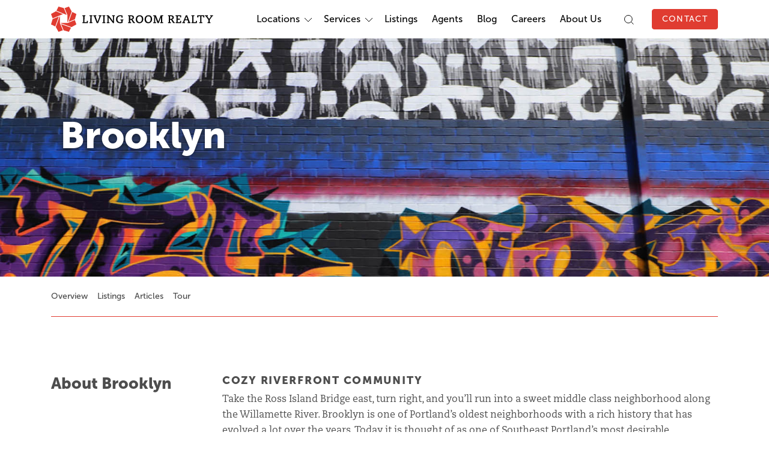

--- FILE ---
content_type: text/html; charset=UTF-8
request_url: https://www.livingroomre.com/neighborhood/brooklyn/
body_size: 25165
content:
<!DOCTYPE html>
<html lang="en-US">
<head>
  <!-- Google Tag Manager -->
  <script>(function(w,d,s,l,i){w[l]=w[l]||[];w[l].push({'gtm.start':
  new Date().getTime(),event:'gtm.js'});var f=d.getElementsByTagName(s)[0],
  j=d.createElement(s),dl=l!='dataLayer'?'&l='+l:'';j.async=true;j.src=
  'https://www.googletagmanager.com/gtm.js?id='+i+dl;f.parentNode.insertBefore(j,f);
  })(window,document,'script','dataLayer','GTM-WGBWZCH');</script>
  <!-- End Google Tag Manager -->

  <!-- Prevent Search Engine Indexing for Update Script Page  -->
    <!-- End Prevent SE Indexing -->

  <meta charset="UTF-8">
  <meta name="viewport" content="width=device-width, initial-scale=1, shrink-to-fit=no">
  <link rel="profile" href="https://gmpg.org/xfn/11">
  <link href="https://www.livingroomre.com/wp-content/themes/lrr-redux/assets/images/icons/favicon.png" rel="shortcut icon" type="image/x-icon" />
<script>
  window.dataLayer = window.dataLayer || [];
  function gtag(){dataLayer.push(arguments);}
  gtag('js', new Date());

  gtag('config', 'UA-46812522-1');
</script>
	<title>Brooklyn Real Estate - Living Room Realty</title>

<!-- This site is optimized with the Yoast SEO Premium plugin v11.3 - https://yoast.com/wordpress/plugins/seo/ -->
<link rel="canonical" href="https://www.livingroomre.com/neighborhood/brooklyn/" />
<meta property="og:locale" content="en_US" />
<meta property="og:type" content="article" />
<meta property="og:title" content="Brooklyn Real Estate - Living Room Realty" />
<meta property="og:description" content="Cozy Riverfront Community Take the Ross Island Bridge east, turn right, and you’ll run into a..." />
<meta property="og:url" content="https://www.livingroomre.com/neighborhood/brooklyn/" />
<meta property="og:site_name" content="Living Room Realty" />
<meta property="article:publisher" content="https://www.facebook.com/livingroomre/" />
<meta property="article:author" content="isolary" />
<meta property="og:image" content="https://www.livingroomre.com/wp-content/uploads/2018/10/Brooklyn_Art.jpg" />
<meta property="og:image:secure_url" content="https://www.livingroomre.com/wp-content/uploads/2018/10/Brooklyn_Art.jpg" />
<meta property="og:image:width" content="1600" />
<meta property="og:image:height" content="800" />
<meta name="twitter:card" content="summary_large_image" />
<meta name="twitter:description" content="Cozy Riverfront Community Take the Ross Island Bridge east, turn right, and you’ll run into a..." />
<meta name="twitter:title" content="Brooklyn Real Estate - Living Room Realty" />
<meta name="twitter:image" content="https://www.livingroomre.com/wp-content/uploads/2018/10/Brooklyn_Art.jpg" />
<meta name="twitter:creator" content="@isolary" />
<script type='application/ld+json' class='yoast-schema-graph yoast-schema-graph--main'>{"@context":"https://schema.org","@graph":[{"@type":"Organization","@id":"https://www.livingroomre.com/#organization","name":"Living Room Realty","url":"https://www.livingroomre.com/","sameAs":["https://www.facebook.com/livingroomre/","https://www.instagram.com/livingroomrealty/"]},{"@type":"WebSite","@id":"https://www.livingroomre.com/#website","url":"https://www.livingroomre.com/","name":"Living Room Realty","publisher":{"@id":"https://www.livingroomre.com/#organization"},"potentialAction":{"@type":"SearchAction","target":"https://www.livingroomre.com/?s={search_term_string}","query-input":"required name=search_term_string"}},{"@type":"WebPage","@id":"https://www.livingroomre.com/neighborhood/brooklyn/#webpage","url":"https://www.livingroomre.com/neighborhood/brooklyn/","inLanguage":"en-US","name":"Brooklyn Real Estate - Living Room Realty","isPartOf":{"@id":"https://www.livingroomre.com/#website"},"image":{"@type":"ImageObject","@id":"https://www.livingroomre.com/neighborhood/brooklyn/#primaryimage","url":"https://www.livingroomre.com/wp-content/uploads/2018/10/Brooklyn_Art.jpg","width":1600,"height":800},"primaryImageOfPage":{"@id":"https://www.livingroomre.com/neighborhood/brooklyn/#primaryimage"},"datePublished":"2018-10-17T01:38:20-07:00","dateModified":"2023-07-26T21:16:55-07:00"}]}</script>
<!-- / Yoast SEO Premium plugin. -->

<link rel='dns-prefetch' href='//cdnjs.cloudflare.com' />
<link rel='dns-prefetch' href='//stackpath.bootstrapcdn.com' />
<link rel='dns-prefetch' href='//s.w.org' />
<link rel="alternate" type="application/rss+xml" title="Living Room Realty &raquo; Feed" href="https://www.livingroomre.com/feed/" />
<link rel="alternate" type="application/rss+xml" title="Living Room Realty &raquo; Comments Feed" href="https://www.livingroomre.com/comments/feed/" />
		<script type="text/javascript">
			window._wpemojiSettings = {"baseUrl":"https:\/\/s.w.org\/images\/core\/emoji\/12.0.0-1\/72x72\/","ext":".png","svgUrl":"https:\/\/s.w.org\/images\/core\/emoji\/12.0.0-1\/svg\/","svgExt":".svg","source":{"concatemoji":"https:\/\/www.livingroomre.com\/wp-includes\/js\/wp-emoji-release.min.js?ver=5.4.1"}};
			/*! This file is auto-generated */
			!function(e,a,t){var r,n,o,i,p=a.createElement("canvas"),s=p.getContext&&p.getContext("2d");function c(e,t){var a=String.fromCharCode;s.clearRect(0,0,p.width,p.height),s.fillText(a.apply(this,e),0,0);var r=p.toDataURL();return s.clearRect(0,0,p.width,p.height),s.fillText(a.apply(this,t),0,0),r===p.toDataURL()}function l(e){if(!s||!s.fillText)return!1;switch(s.textBaseline="top",s.font="600 32px Arial",e){case"flag":return!c([127987,65039,8205,9895,65039],[127987,65039,8203,9895,65039])&&(!c([55356,56826,55356,56819],[55356,56826,8203,55356,56819])&&!c([55356,57332,56128,56423,56128,56418,56128,56421,56128,56430,56128,56423,56128,56447],[55356,57332,8203,56128,56423,8203,56128,56418,8203,56128,56421,8203,56128,56430,8203,56128,56423,8203,56128,56447]));case"emoji":return!c([55357,56424,55356,57342,8205,55358,56605,8205,55357,56424,55356,57340],[55357,56424,55356,57342,8203,55358,56605,8203,55357,56424,55356,57340])}return!1}function d(e){var t=a.createElement("script");t.src=e,t.defer=t.type="text/javascript",a.getElementsByTagName("head")[0].appendChild(t)}for(i=Array("flag","emoji"),t.supports={everything:!0,everythingExceptFlag:!0},o=0;o<i.length;o++)t.supports[i[o]]=l(i[o]),t.supports.everything=t.supports.everything&&t.supports[i[o]],"flag"!==i[o]&&(t.supports.everythingExceptFlag=t.supports.everythingExceptFlag&&t.supports[i[o]]);t.supports.everythingExceptFlag=t.supports.everythingExceptFlag&&!t.supports.flag,t.DOMReady=!1,t.readyCallback=function(){t.DOMReady=!0},t.supports.everything||(n=function(){t.readyCallback()},a.addEventListener?(a.addEventListener("DOMContentLoaded",n,!1),e.addEventListener("load",n,!1)):(e.attachEvent("onload",n),a.attachEvent("onreadystatechange",function(){"complete"===a.readyState&&t.readyCallback()})),(r=t.source||{}).concatemoji?d(r.concatemoji):r.wpemoji&&r.twemoji&&(d(r.twemoji),d(r.wpemoji)))}(window,document,window._wpemojiSettings);
		</script>
		<style type="text/css">
img.wp-smiley,
img.emoji {
	display: inline !important;
	border: none !important;
	box-shadow: none !important;
	height: 1em !important;
	width: 1em !important;
	margin: 0 .07em !important;
	vertical-align: -0.1em !important;
	background: none !important;
	padding: 0 !important;
}
</style>
	<link rel='stylesheet' id='wp-block-library-css'  href='https://www.livingroomre.com/wp-includes/css/dist/block-library/style.min.css?ver=5.4.1' type='text/css' media='all' />
<link rel='stylesheet' id='lrr/section-style-css'  href='https://www.livingroomre.com/wp-content/themes/lrr-redux/inc/blocks/dist/section.style.build.css?ver=5.4.1' type='text/css' media='all' />
<link rel='stylesheet' id='lrr/link-list-item-style-css'  href='https://www.livingroomre.com/wp-content/themes/lrr-redux/inc/blocks/dist/link_list_item.style.build.css?ver=5.4.1' type='text/css' media='all' />
<link rel='stylesheet' id='lrr/link-list-style-css'  href='https://www.livingroomre.com/wp-content/themes/lrr-redux/inc/blocks/dist/link_list.style.build.css?ver=5.4.1' type='text/css' media='all' />
<link rel='stylesheet' id='swiper-css'  href='https://cdnjs.cloudflare.com/ajax/libs/Swiper/4.4.1/css/swiper.min.css?ver=5.4.1' type='text/css' media='all' />
<link rel='stylesheet' id='lrr-redux-style-css'  href='https://www.livingroomre.com/wp-content/themes/lrr-redux/dist/main.css?ver=2.0.15' type='text/css' media='all' />
<link rel='stylesheet' id='msl-main-css'  href='https://www.livingroomre.com/wp-content/plugins/master-slider/public/assets/css/masterslider.main.css?ver=3.8.1' type='text/css' media='all' />
<link rel='stylesheet' id='msl-custom-css'  href='https://www.livingroomre.com/wp-content/uploads/master-slider/custom.css?ver=42.3' type='text/css' media='all' />
<script type='text/javascript' src='https://www.livingroomre.com/wp-includes/js/dist/vendor/lodash.min.js?ver=4.17.15'></script>
<script type='text/javascript'>
window.lodash = _.noConflict();
</script>
<script type='text/javascript' src='https://www.livingroomre.com/wp-includes/js/dist/vendor/wp-polyfill.min.js?ver=7.4.4'></script>
<script type='text/javascript'>
( 'fetch' in window ) || document.write( '<script src="https://www.livingroomre.com/wp-includes/js/dist/vendor/wp-polyfill-fetch.min.js?ver=3.0.0"></scr' + 'ipt>' );( document.contains ) || document.write( '<script src="https://www.livingroomre.com/wp-includes/js/dist/vendor/wp-polyfill-node-contains.min.js?ver=3.42.0"></scr' + 'ipt>' );( window.DOMRect ) || document.write( '<script src="https://www.livingroomre.com/wp-includes/js/dist/vendor/wp-polyfill-dom-rect.min.js?ver=3.42.0"></scr' + 'ipt>' );( window.URL && window.URL.prototype && window.URLSearchParams ) || document.write( '<script src="https://www.livingroomre.com/wp-includes/js/dist/vendor/wp-polyfill-url.min.js?ver=3.6.4"></scr' + 'ipt>' );( window.FormData && window.FormData.prototype.keys ) || document.write( '<script src="https://www.livingroomre.com/wp-includes/js/dist/vendor/wp-polyfill-formdata.min.js?ver=3.0.12"></scr' + 'ipt>' );( Element.prototype.matches && Element.prototype.closest ) || document.write( '<script src="https://www.livingroomre.com/wp-includes/js/dist/vendor/wp-polyfill-element-closest.min.js?ver=2.0.2"></scr' + 'ipt>' );
</script>
<script type='text/javascript' src='https://www.livingroomre.com/wp-includes/js/dist/autop.min.js?ver=aa8f88d2344416fcd2f7946cac4d5dd4'></script>
<script type='text/javascript' src='https://www.livingroomre.com/wp-includes/js/dist/blob.min.js?ver=60ed48227f0a303ddf818dc8dc3e16fd'></script>
<script type='text/javascript' src='https://www.livingroomre.com/wp-includes/js/dist/block-serialization-default-parser.min.js?ver=30e97d4a87a3a28bd9052050ce276b47'></script>
<script type='text/javascript' src='https://www.livingroomre.com/wp-includes/js/dist/vendor/react.min.js?ver=16.9.0'></script>
<script type='text/javascript' src='https://www.livingroomre.com/wp-includes/js/dist/vendor/react-dom.min.js?ver=16.9.0'></script>
<script type='text/javascript' src='https://www.livingroomre.com/wp-includes/js/dist/escape-html.min.js?ver=4198c7c0e05a9f34f4126334be746ddd'></script>
<script type='text/javascript' src='https://www.livingroomre.com/wp-includes/js/dist/element.min.js?ver=a7bf20cbfb0791e9fc65111e966d5592'></script>
<script type='text/javascript' src='https://www.livingroomre.com/wp-includes/js/dist/is-shallow-equal.min.js?ver=a4b6079b15ec86d646a9228996f79cf7'></script>
<script type='text/javascript' src='https://www.livingroomre.com/wp-includes/js/dist/compose.min.js?ver=3c7f1e5a90aa3c9e9b0f65014efccb35'></script>
<script type='text/javascript' src='https://www.livingroomre.com/wp-includes/js/dist/hooks.min.js?ver=552e55b6e60db2edbd9073097f2686f7'></script>
<script type='text/javascript' src='https://www.livingroomre.com/wp-includes/js/dist/deprecated.min.js?ver=cd9e35508705772fbc5e2d9736bde31b'></script>
<script type='text/javascript' src='https://www.livingroomre.com/wp-includes/js/dist/priority-queue.min.js?ver=8d7738a3dac3e69a70c11e046ecfd5ff'></script>
<script type='text/javascript' src='https://www.livingroomre.com/wp-includes/js/dist/redux-routine.min.js?ver=7b7d8224ca3d5f24509583833d71c388'></script>
<script type='text/javascript' src='https://www.livingroomre.com/wp-includes/js/dist/data.min.js?ver=e80048e7b309581a40e44b8bd8aaba41'></script>
<script type='text/javascript'>
( function() {
	var userId = 0;
	var storageKey = "WP_DATA_USER_" + userId;
	wp.data
		.use( wp.data.plugins.persistence, { storageKey: storageKey } );
	wp.data.plugins.persistence.__unstableMigrate( { storageKey: storageKey } );
} )();
</script>
<script type='text/javascript' src='https://www.livingroomre.com/wp-includes/js/dist/dom.min.js?ver=47fe5105eb1c16e22c3970e08b1f0953'></script>
<script type='text/javascript' src='https://www.livingroomre.com/wp-includes/js/dist/html-entities.min.js?ver=81efc2ce02f13b864d66666c7bec2136'></script>
<script type='text/javascript' src='https://www.livingroomre.com/wp-includes/js/dist/i18n.min.js?ver=cced130522e86c87a37cd7b8397b882c'></script>
<script type='text/javascript' src='https://www.livingroomre.com/wp-includes/js/dist/shortcode.min.js?ver=6b07711152e32e32d3fc082cc7dd632c'></script>
<script type='text/javascript'>
( function( domain, translations ) {
	var localeData = translations.locale_data[ domain ] || translations.locale_data.messages;
	localeData[""].domain = domain;
	wp.i18n.setLocaleData( localeData, domain );
} )( "default", { "locale_data": { "messages": { "": {} } } } );
</script>
<script type='text/javascript' src='https://www.livingroomre.com/wp-includes/js/dist/blocks.min.js?ver=423068d7079f57cf9f02458ccb4a6131'></script>
<script type='text/javascript' src='https://www.livingroomre.com/wp-includes/js/dist/url.min.js?ver=b7106409bea2c78aabddc45249f7c1fc'></script>
<script type='text/javascript'>
( function( domain, translations ) {
	var localeData = translations.locale_data[ domain ] || translations.locale_data.messages;
	localeData[""].domain = domain;
	wp.i18n.setLocaleData( localeData, domain );
} )( "default", { "locale_data": { "messages": { "": {} } } } );
</script>
<script type='text/javascript' src='https://www.livingroomre.com/wp-includes/js/dist/api-fetch.min.js?ver=b437dd9d1118e698b1b85961e759bf03'></script>
<script type='text/javascript'>
wp.apiFetch.use( wp.apiFetch.createRootURLMiddleware( "https://www.livingroomre.com/wp-json/" ) );
wp.apiFetch.nonceMiddleware = wp.apiFetch.createNonceMiddleware( "1ae541d4eb" );
wp.apiFetch.use( wp.apiFetch.nonceMiddleware );
wp.apiFetch.use( wp.apiFetch.mediaUploadMiddleware );
wp.apiFetch.nonceEndpoint = "https://www.livingroomre.com/wp-admin/admin-ajax.php?action=rest-nonce";
</script>
<script type='text/javascript' src='https://www.livingroomre.com/wp-includes/js/dist/dom-ready.min.js?ver=91fc8f05178d5c6365aec778f840ae17'></script>
<script type='text/javascript' src='https://www.livingroomre.com/wp-includes/js/dist/a11y.min.js?ver=45f739d280d1244f6cb498ed8f1bf042'></script>
<script type='text/javascript' src='https://www.livingroomre.com/wp-includes/js/dist/vendor/moment.min.js?ver=2.22.2'></script>
<script type='text/javascript'>
moment.locale( 'en_US', {"months":["January","February","March","April","May","June","July","August","September","October","November","December"],"monthsShort":["Jan","Feb","Mar","Apr","May","Jun","Jul","Aug","Sep","Oct","Nov","Dec"],"weekdays":["Sunday","Monday","Tuesday","Wednesday","Thursday","Friday","Saturday"],"weekdaysShort":["Sun","Mon","Tue","Wed","Thu","Fri","Sat"],"week":{"dow":1},"longDateFormat":{"LT":"g:i a","LTS":null,"L":null,"LL":"F j, Y","LLL":"F j, Y g:i a","LLLL":null}} );
</script>
<script type='text/javascript'>
( function( domain, translations ) {
	var localeData = translations.locale_data[ domain ] || translations.locale_data.messages;
	localeData[""].domain = domain;
	wp.i18n.setLocaleData( localeData, domain );
} )( "default", { "locale_data": { "messages": { "": {} } } } );
</script>
<script type='text/javascript' src='https://www.livingroomre.com/wp-includes/js/dist/keycodes.min.js?ver=46e6adf844a1e989da37d39c64fca9e2'></script>
<script type='text/javascript' src='https://www.livingroomre.com/wp-includes/js/dist/primitives.min.js?ver=ecfd167b66d8272c99af2b0220535f33'></script>
<script type='text/javascript' src='https://www.livingroomre.com/wp-includes/js/dist/rich-text.min.js?ver=942ff14b26cac991c71bdc5fd907ea4b'></script>
<script type='text/javascript' src='https://www.livingroomre.com/wp-includes/js/dist/warning.min.js?ver=98c469cb6d86983eb5fa9fc7a8dfa0c4'></script>
<script type='text/javascript'>
( function( domain, translations ) {
	var localeData = translations.locale_data[ domain ] || translations.locale_data.messages;
	localeData[""].domain = domain;
	wp.i18n.setLocaleData( localeData, domain );
} )( "default", { "locale_data": { "messages": { "": {} } } } );
</script>
<script type='text/javascript' src='https://www.livingroomre.com/wp-includes/js/dist/components.min.js?ver=90861a4430fed183d94d6750cb7ae6f4'></script>
<script type='text/javascript' src='https://www.livingroomre.com/wp-includes/js/dist/keyboard-shortcuts.min.js?ver=e5de24153978d727a85bc355566df02f'></script>
<script type='text/javascript' src='https://www.livingroomre.com/wp-includes/js/dist/token-list.min.js?ver=f2fd25ef34512e2ebba30cfede36f1da'></script>
<script type='text/javascript' src='https://www.livingroomre.com/wp-includes/js/dist/viewport.min.js?ver=a1159de92dac2fded88b078b7a172740'></script>
<script type='text/javascript' src='https://www.livingroomre.com/wp-includes/js/dist/wordcount.min.js?ver=3bd8af3b607ad44d3f7f3c491a33e6bc'></script>
<script type='text/javascript'>
( function( domain, translations ) {
	var localeData = translations.locale_data[ domain ] || translations.locale_data.messages;
	localeData[""].domain = domain;
	wp.i18n.setLocaleData( localeData, domain );
} )( "default", { "locale_data": { "messages": { "": {} } } } );
</script>
<script type='text/javascript' src='https://www.livingroomre.com/wp-includes/js/dist/block-editor.min.js?ver=aacb5c07c68e448af6536df79db8f400'></script>
<script type='text/javascript' src='https://www.livingroomre.com/wp-includes/js/dist/core-data.min.js?ver=30bbd0e8996befdf7ce081c737c9c75c'></script>
<script type='text/javascript' src='https://www.livingroomre.com/wp-includes/js/dist/data-controls.min.js?ver=01499e0a61256afb555131b4ed614fed'></script>
<script type='text/javascript' src='https://www.livingroomre.com/wp-includes/js/dist/date.min.js?ver=87f9d64d7050eeeffa6a6f670f0c546e'></script>
<script type='text/javascript'>
wp.date.setSettings( {"l10n":{"locale":"en_US","months":["January","February","March","April","May","June","July","August","September","October","November","December"],"monthsShort":["Jan","Feb","Mar","Apr","May","Jun","Jul","Aug","Sep","Oct","Nov","Dec"],"weekdays":["Sunday","Monday","Tuesday","Wednesday","Thursday","Friday","Saturday"],"weekdaysShort":["Sun","Mon","Tue","Wed","Thu","Fri","Sat"],"meridiem":{"am":"am","pm":"pm","AM":"AM","PM":"PM"},"relative":{"future":"%s from now","past":"%s ago"}},"formats":{"time":"g:i a","date":"F j, Y","datetime":"F j, Y g:i a","datetimeAbbreviated":"M j, Y g:i a"},"timezone":{"offset":-8,"string":"America\/Los_Angeles"}} );
</script>
<script type='text/javascript'>
( function( domain, translations ) {
	var localeData = translations.locale_data[ domain ] || translations.locale_data.messages;
	localeData[""].domain = domain;
	wp.i18n.setLocaleData( localeData, domain );
} )( "default", { "locale_data": { "messages": { "": {} } } } );
</script>
<script type='text/javascript' src='https://www.livingroomre.com/wp-includes/js/dist/media-utils.min.js?ver=591443ff969b73a6db3bc4d8cc57722d'></script>
<script type='text/javascript' src='https://www.livingroomre.com/wp-includes/js/dist/notices.min.js?ver=74c8f15ff58eb236879fb3c4bcc0b9e2'></script>
<script type='text/javascript'>
( function( domain, translations ) {
	var localeData = translations.locale_data[ domain ] || translations.locale_data.messages;
	localeData[""].domain = domain;
	wp.i18n.setLocaleData( localeData, domain );
} )( "default", { "locale_data": { "messages": { "": {} } } } );
</script>
<script type='text/javascript' src='https://www.livingroomre.com/wp-includes/js/dist/server-side-render.min.js?ver=0982eea1efaf70db5d7a28a18b7f8bfa'></script>
<script type='text/javascript'>
( function( domain, translations ) {
	var localeData = translations.locale_data[ domain ] || translations.locale_data.messages;
	localeData[""].domain = domain;
	wp.i18n.setLocaleData( localeData, domain );
} )( "default", { "locale_data": { "messages": { "": {} } } } );
</script>
<script type='text/javascript' src='https://www.livingroomre.com/wp-includes/js/dist/editor.min.js?ver=bb928f624169f992ec79a4889c7abf35'></script>
<script type='text/javascript' src='https://www.livingroomre.com/wp-content/themes/lrr-redux/inc/blocks/dist/section.bundle.js?ver=5.4.1'></script>
<script type='text/javascript' src='https://www.livingroomre.com/wp-content/themes/lrr-redux/inc/blocks/dist/link_list_item.bundle.js?ver=5.4.1'></script>
<script type='text/javascript' src='https://www.livingroomre.com/wp-content/themes/lrr-redux/inc/blocks/dist/link_list.bundle.js?ver=5.4.1'></script>
<script type='text/javascript' src='https://www.livingroomre.com/wp-includes/js/jquery/jquery.js?ver=1.12.4-wp'></script>
<script type='text/javascript' src='https://www.livingroomre.com/wp-includes/js/jquery/jquery-migrate.min.js?ver=1.4.1'></script>
<link rel='https://api.w.org/' href='https://www.livingroomre.com/wp-json/' />
<link rel="EditURI" type="application/rsd+xml" title="RSD" href="https://www.livingroomre.com/xmlrpc.php?rsd" />
<link rel="wlwmanifest" type="application/wlwmanifest+xml" href="https://www.livingroomre.com/wp-includes/wlwmanifest.xml" /> 
<meta name="generator" content="WordPress 5.4.1" />
<link rel='shortlink' href='https://www.livingroomre.com/?p=18692634' />
<link rel="alternate" type="application/json+oembed" href="https://www.livingroomre.com/wp-json/oembed/1.0/embed?url=https%3A%2F%2Fwww.livingroomre.com%2Fneighborhood%2Fbrooklyn%2F" />
<link rel="alternate" type="text/xml+oembed" href="https://www.livingroomre.com/wp-json/oembed/1.0/embed?url=https%3A%2F%2Fwww.livingroomre.com%2Fneighborhood%2Fbrooklyn%2F&#038;format=xml" />
<script>var ms_grabbing_curosr = 'https://www.livingroomre.com/wp-content/plugins/master-slider/public/assets/css/common/grabbing.cur', ms_grab_curosr = 'https://www.livingroomre.com/wp-content/plugins/master-slider/public/assets/css/common/grab.cur';</script>
<meta name="generator" content="MasterSlider 3.8.1 - Responsive Touch Image Slider | avt.li/msf" />
<script type="text/javascript">document.documentElement.className += " js";</script>
		<style type="text/css" id="wp-custom-css">
			.woocommerce #primary {
	margin-top: 100px;
}

.woocommerce #primary a {
	margin: 0;
}

.woocommerce h1 {
	margin-bottom: 40px;
	color: #e03c31;
}

.woocommerce #respond input#submit.alt, .woocommerce a.button.alt, .woocommerce button.button.alt, .woocommerce input.button.alt {
	background-color: #e03c31;
}

.woocommerce #respond input#submit.alt:hover, .woocommerce a.button.alt:hover, .woocommerce button.button.alt:hover, .woocommerce input.button.alt:hover, .woocommerce #respond input#submit:hover, .woocommerce a.button:hover, .woocommerce button.button:hover, .woocommerce input.button:hover {
	background-color: #a01c11;
	color: #fff;
	border: 1px solid #a01c11;
}

.woocommerce #respond input#submit, .woocommerce a.button, .woocommerce button.button, .woocommerce input.button {
	font-family: Museo,sans-serif;
	text-transform: uppercase;
	font-size: 14px;
	letter-spacing: 1.31px;
	background-color: #ffffff;
	border: 1px solid #e03c31;
	color: #e03c31;
	font-weight: 400;
}

.woocommerce #secondary {
	background: #f2fafc;
	padding: 10px;
	position: relative;
	top: 134px;
}

.woocommerce #secondary ul {
	padding-left: 20px;
}

body.woocommerce-page div.woocommerce {
	max-width: 1110px;
	margin: 100px auto 0;
}

.woocommerce .woocommerce-breadcrumb {
	display: none;
}

.woocommerce h2 {
	line-height: 1.4;
}

h2.woocommerce-loop-product__title {
	height: 3.5em;
	overflow: hidden;
}

.woocommerce .woocommerce-ordering {
	display: none;
}

.woocommerce .col2-set .col-1, .woocommerce-page .col2-set .col-1, .woocommerce .col2-set .col-2, .woocommerce-page .col2-set .col-2 {
	max-width: 100%;
	padding-left: 0;
}

.woocommerce .woocommerce-input-wrapper {
	width: 100%;
}

.woocommerce #customer_details {
	margin-bottom: 2rem;
}

.woocommerce input, .woocommerce textarea, .woocommerce select {
	padding: 0.5rem;
}

.woocommerce ul.products li.product .price, .woocommerce div.product p.price, .woocommerce div.product span.price {
	font-family: Museo,sans-serif;
	color: #4d4d4d;
}

.woocommerce div.product form.cart .variations label {
	font-weight: 400;
	font-size: 1rem;
}

#add_payment_method #payment, .woocommerce-cart #payment, .woocommerce-checkout #payment {
	background: #f2fafc;
}

#add_payment_method #payment div.payment_box, .woocommerce-cart #payment div.payment_box, .woocommerce-checkout #payment div.payment_box {
	background-color: #4CBBD8;
	color: #ffffff;
}

#add_payment_method #payment div.payment_box::before, .woocommerce-cart #payment div.payment_box::before, .woocommerce-checkout #payment div.payment_box::before {
	border-bottom-color: #4CBBD8;
}

.woocommerce nav.woocommerce-pagination ul li a:focus, .woocommerce nav.woocommerce-pagination ul li a:hover, .woocommerce nav.woocommerce-pagination ul li span.current {
	color: #ffffff;
	background: #e03c31;
}

.woocommerce nav.woocommerce-pagination ul li a, .woocommerce nav.woocommerce-pagination ul li span {
	padding: 1rem;
}

.inline_wcmlim_lc .wcmlim_form_box .wcmlim_sel_location {
	display: block;
}

.inline_wcmlim_lc .wcmlim_form_box {
	background: transparent;
}

.inline_wcmlim_lc .wcmlim_form_box .wcmlim_change_lc_to {
	margin-bottom: 0.5rem;
	font-family: Museo,sans-serif;
	font-weight: 700 !important;
	text-transform: uppercase;
	letter-spacing: 1.72px;
  font-size: 14px;
  line-height: 16px;
  color: #666;
}

.inline_wcmlim_lc .wcmlim_form_box {
	padding: 0;
}

.wcmlim-lc-switch {
	margin: 0;
}

.wclimrw_4 {
	display: none !important;
}


table.scholarship-table td {
	padding: 0.5rem;
}

ol.scholarship-footnote {
	font-style: italic;
	margin-top: 40px;
	padding-top: 0.5rem;
	border-top: 1px solid #4d4d4d;
}

#category-16 {
	display: none
}

main a, section a, #wpadminbar a {
	margin-right: 0 !important;
}

.css-qn640c a {
	margin-left: 8px;
}

.no-wrap-radio-buttons .frm_label_button_container {
	white-space: unset !important;
}

.min-height-label .frm_primary_label {
	min-height: 60px;
}

body.author div.master-slider-parent {
	margin-bottom: 1.5em;
}

/*
#primary-navigation li:last-of-type {
	display: none;
}

.logged-in #primary-navigation li:last-of-type {
	display: list-item;
}
*/

.external-link-icon {
	height: 12px;
	width: auto;
}

p.spaced-out-links a {
	display: inline-block;
	margin-right: 1em !important;
}

.share-this-post {
	clear: both;
	padding-top: 1rem;
}

#form_movemarketing24 {
	padding-top: 72px;
}

/* hide socialize on MM order page */
.page-id-18794769 .lrr--section-socialize, .page-id-18794769 .lrr--footer-nav, .page-id-18794769 #lrr--footer-nav-accordion {
	display: none !important;
}
.page-id-18794769 h1.is-page-title{
	display: none;
}

.page-id-18794769 .lrr--hero {
	background-position: center;
}

/* tweaks 2025 */
#agent--blog-posts-swiper {
	padding-top: 0;
}

.form-disclaimer {
	line-height: 1.5;
	color: #999;
}

/* hack to left-align bio rows that aren't full */

.justify-content-md-between {
        /* -webkit-box-pack:justify!important; */
        justify-content: flex-start !important;
    }

/* RealScout widgets */
  realscout-advanced-search {
    --rs-as-button-text-color: #ffffff;
    --rs-as-background-color: #ffffff;
    --rs-as-button-color: #e03c31;
    --rs-as-widget-width: 500px !important;
  }
  realscout-home-value {
    --rs-hvw-background-color: #ffffff;
    --rs-hvw-title-color: #4d4d4d;
    --rs-hvw-subtitle-color: #4d4d4d;
    --rs-hvw-primary-button-text-color: #ffffff;
    --rs-hvw-primary-button-color: #e03c31;
    --rs-hvw-secondary-button-text-color: #e03c31;
    --rs-hvw-secondary-button-color: #ffffff;
    --rs-hvw-widget-width: auto;
  }
    realscout-simple-search {
    --rs-ss-font-primary-color: #4d4d4d;
    --rs-ss-searchbar-border-color: #b3b3b3;
    --rs-ss-box-shadow: none;
    --rs-ss-widget-width: 500px !important;
  }

.lrr--agent-wrapper.is-author .lrr--agent-cartoon .cartoon {
	background-position: top center;
}		</style>
		</head>

<body class="neighborhood-template-default single single-neighborhood postid-18692634 _masterslider _ms_version_3.8.1">
  <!-- Google Tag Manager (noscript) -->
  <noscript><iframe src="https://www.googletagmanager.com/ns.html?id=GTM-WGBWZCH"
  height="0" width="0" style="display:none;visibility:hidden"></iframe></noscript>
  <!-- End Google Tag Manager (noscript) -->

  <div id="react--takeover-element"></div>
  <header id="lrr-header--main" class="lrr-header lrr-header--mobile ">
    <nav id="lrr-navbar" class="navbar navbar-expand-lg navbar-light lrr-navigation " role="navigation">
  <div class="container">
    <a id="lrr-header-nav-brand" class="navbar-brand" href="https://www.livingroomre.com/">
      <svg width="270px" height="42px" viewBox="0 0 270 42" version="1.1" xmlns="http://www.w3.org/2000/svg" xmlns:xlink="http://www.w3.org/1999/xlink">
    <!-- Generator: Sketch 48.2 (47327) - http://www.bohemiancoding.com/sketch -->
    <title>Logo/LRR Light</title>
    <desc>Created with Sketch.</desc>
    <defs></defs>
    <g id="Components/Header-md-up-light" stroke="none" stroke-width="1" fill="none" fill-rule="evenodd" transform="translate(0.000000, -11.000000)">
        <g id="Header">
            <g id="Logo/LRR-Light" transform="translate(0.000000, 11.000000)">
                <g id="lrr-logo-light">
                    <g id="logotype" transform="translate(52.096550, 14.273118)" fill="#FFFFFF">
                        <path d="M0.132825363,0.343812913 L0.132825363,1.84828005 L1.51317554,1.84828005 L1.43940683,11.6823681 L0.132825363,11.6823681 L0.132825363,13.1868352 L9.0588398,13.1868352 L9.24263643,9.51728155 L7.51261421,9.51728155 L7.32881758,11.6823681 L3.50076311,11.6823681 L3.57411505,1.84828005 L4.88111329,1.84828005 L4.88111329,0.343812913 L0.132825363,0.343812913 Z M11.9314436,0.343812913 L11.9314436,1.84828005 L13.3122105,1.84828005 L13.2388586,11.6823681 L11.9314436,11.6823681 L11.9314436,13.1868352 L16.6801483,13.1868352 L16.6801483,11.6823681 L15.2993813,11.6823681 L15.37315,1.84828005 L16.6801483,1.84828005 L16.6801483,0.343812913 L11.9314436,0.343812913 Z M18.373953,0.343688267 L23.1955928,0.343688267 L23.1955928,1.8481554 L21.8894281,1.8481554 L24.9627078,10.3427234 C25.0914905,10.6917298 25.1652592,11.0947492 25.2573659,11.462037 L25.2940418,11.462037 C25.3857318,11.0947492 25.4595005,10.6917298 25.5886999,10.3427234 L28.6069656,1.8481554 L27.1161708,1.8481554 L27.1161708,0.343688267 L31.827366,0.343688267 L31.827366,1.8481554 L30.6679051,1.8481554 L26.2509513,13.1867106 L23.9691224,13.1867106 L19.496321,1.8481554 L18.373953,1.8481554 L18.373953,0.343688267 Z M33.5230461,11.6822434 L34.8300444,11.6822434 L34.9038131,1.8481554 L33.5230461,1.8481554 L33.5230461,0.343688267 L38.2717508,0.343688267 L38.2717508,1.8481554 L36.9647526,1.8481554 L36.8909839,11.6822434 L38.2717508,11.6822434 L38.2717508,13.1867106 L33.5230461,13.1867106 L33.5230461,11.6822434 Z M40.6647329,11.6822434 L41.9163004,11.6822434 L41.9900691,1.8481554 L40.3704916,1.8481554 L40.3704916,0.343688267 L43.7567673,0.343688267 L49.7199468,8.1045117 C50.1062948,8.61804978 50.6585182,9.46231303 51.0077735,10.0311105 L51.0448662,10.0311105 L50.9710975,1.8481554 L49.5357334,1.8481554 L49.5357334,0.343688267 L54.026456,0.343688267 L54.026456,1.8481554 L52.7748885,1.8481554 L52.7011197,13.1867106 L51.0265283,13.1867106 L44.5848941,4.85708968 C44.216884,4.38011418 43.867212,3.86616062 43.6829986,3.49928835 L43.6463226,3.53626642 L43.7200914,11.6822434 L45.1371175,11.6822434 L45.1371175,13.1867106 L40.6647329,13.1867106 L40.6647329,11.6822434 Z M65.163573,4.10473147 L65.163573,2.04974818 C64.6851183,1.92136366 63.9486815,1.73813527 62.9734341,1.73813527 C59.8997376,1.73813527 58.2984981,3.60947468 58.2984981,6.81991864 C58.2984981,9.73786194 60.065613,11.7924297 62.697114,11.7924297 C63.3231061,11.7924297 64.1695708,11.7188891 64.8872529,11.5356607 L64.9243457,8.70995482 L63.4518888,8.70995482 L63.4518888,7.20548768 L68.2001767,7.20548768 L68.2001767,8.70995482 L66.8748405,8.70995482 L66.8385813,12.8016401 C65.972945,13.113253 64.2800155,13.4070001 62.8996654,13.4070001 C58.2068082,13.4070001 56.0166692,10.5447316 56.0166692,6.89387477 C56.0166692,2.89401143 58.7036009,0.123149423 62.9917721,0.123149423 C64.5009049,0.123149423 66.1388204,0.472155884 67.0040399,0.820746861 L67.0040399,4.10473147 L65.163573,4.10473147 Z M81.177969,6.10466313 C82.6316712,6.10466313 83.6440113,5.33435602 83.6440113,3.95785791 C83.6440113,2.61875336 82.8158846,1.84803076 81.3255065,1.84803076 L79.6134055,1.84803076 L79.5767295,6.10466313 L81.177969,6.10466313 Z M76.1904538,11.6821188 L77.4603593,11.6821188 L77.534128,1.84803076 L76.1904538,1.84803076 L76.1904538,0.343563622 L81.9144059,0.343563622 C84.5642448,0.343563622 85.8158123,1.86672753 85.8158123,3.73806694 C85.8158123,5.95799732 84.3804481,6.96720767 82.7421159,7.13215477 L82.7421159,7.16871736 C83.4602147,7.22397671 83.9386694,7.82933673 84.3804481,8.56308126 L85.7791363,10.9118117 C86.1471463,11.5171717 86.4968184,11.6821188 86.9198424,11.6821188 L87.3987138,11.6821188 L87.3987138,13.1865859 L86.2025771,13.1865859 C85.1164682,13.1865859 84.6196755,13.0764827 83.8649007,11.8292001 L82.0982025,8.83854708 C81.5643171,7.92115867 81.2884137,7.7192335 80.6811763,7.7192335 L79.5767295,7.7192335 L79.5396367,11.6821188 L81.0304316,11.6821188 L81.0304316,13.1865859 L76.1904538,13.1865859 L76.1904538,11.6821188 Z M95.0934576,11.6822434 C98.4980713,11.6822434 99.0686327,8.39825881 99.0686327,6.65488844 C99.0686327,4.36141741 98.2959367,1.8481554 95.2589162,1.8481554 C93.1054533,1.8481554 91.1732964,3.31605996 91.1732964,6.89379167 C91.1732964,9.38877238 92.388188,11.6822434 95.0934576,11.6822434 M95.3876989,0.12348181 C99.1053087,0.12348181 101.350878,2.58189994 101.350878,6.54520069 C101.350878,9.93928853 99.362874,13.406917 95.0196889,13.406917 C91.2649864,13.406917 88.8910508,10.9298021 88.8910508,6.98519812 C88.8910508,2.9670535 91.4125238,0.12348181 95.3876989,0.12348181 M109.800939,11.6822434 C113.205552,11.6822434 113.776114,8.39825881 113.776114,6.65488844 C113.776114,4.36141741 113.003418,1.8481554 109.966397,1.8481554 C107.812934,1.8481554 105.880778,3.31605996 105.880778,6.89379167 C105.880778,9.38877238 107.095669,11.6822434 109.800939,11.6822434 M110.09518,0.12348181 C113.81279,0.12348181 116.05836,2.58189994 116.05836,6.54520069 C116.05836,9.93928853 114.070355,13.406917 109.72717,13.406917 C105.972467,13.406917 103.598532,10.9298021 103.598532,6.98519812 C103.598532,2.9670535 106.120005,0.12348181 110.09518,0.12348181 M118.176689,11.6822434 L119.483687,11.6822434 L119.557456,1.8481554 L118.103337,1.8481554 L118.103337,0.343688267 L122.336077,0.343688267 L126.053687,9.90272595 C126.182886,10.2330356 126.256238,10.5999079 126.348345,10.9484989 L126.385021,10.9484989 C126.477128,10.5999079 126.550896,10.2330356 126.679679,9.90272595 L130.360196,0.343688267 L134.372464,0.343688267 L134.372464,1.8481554 L132.900007,1.8481554 L132.973776,11.6822434 L134.372464,11.6822434 L134.372464,13.1867106 L129.679607,13.1867106 L129.679607,11.6822434 L130.949095,11.6822434 L131.022864,3.00403157 L130.967433,2.9670535 C130.801975,3.53626642 130.69153,4.12334514 130.471058,4.6734458 L127.176472,13.1867106 L125.115115,13.1867106 L121.894715,5.00375549 C121.63715,4.36141741 121.50795,3.701629 121.324154,3.04059415 L121.287061,3.04059415 L121.213709,11.6822434 L122.667411,11.6822434 L122.667411,13.1867106 L118.176689,13.1867106 L118.176689,11.6822434 Z M147.55385,6.10466313 C149.007552,6.10466313 150.019892,5.33435602 150.019892,3.95785791 C150.019892,2.61875336 149.191765,1.84803076 147.701387,1.84803076 L145.989286,1.84803076 L145.95261,6.10466313 L147.55385,6.10466313 Z M142.566334,11.6821188 L143.83624,11.6821188 L143.910009,1.84803076 L142.566334,1.84803076 L142.566334,0.343563622 L148.290286,0.343563622 C150.940125,0.343563622 152.191693,1.86672753 152.191693,3.73806694 C152.191693,5.95799732 150.756329,6.96720767 149.117996,7.13215477 L149.117996,7.16871736 C149.836095,7.22397671 150.31455,7.82933673 150.756329,8.56308126 L152.155017,10.9118117 C152.523027,11.5171717 152.872699,11.6821188 153.295723,11.6821188 L153.774594,11.6821188 L153.774594,13.1865859 L152.578458,13.1865859 C151.492349,13.1865859 150.995556,13.0764827 150.240781,11.8292001 L148.474083,8.83854708 C147.940198,7.92115867 147.664294,7.7192335 147.057057,7.7192335 L145.95261,7.7192335 L145.915517,11.6821188 L147.406312,11.6821188 L147.406312,13.1865859 L142.566334,13.1865859 L142.566334,11.6821188 Z M155.358955,11.6822434 L156.647198,11.6822434 L156.720967,1.8481554 L155.230172,1.8481554 L155.230172,0.343688267 L164.284969,0.343688267 L164.358738,3.71949481 L162.647054,3.71949481 L162.536609,1.8481554 L158.800661,1.8481554 L158.763985,5.81104067 L162.444502,5.81104067 L162.444502,7.42561104 L158.763985,7.42561104 L158.726892,11.6822434 L162.647054,11.6822434 L162.794174,9.59069755 L164.524196,9.59069755 L164.377076,13.1867106 L155.358955,13.1867106 L155.358955,11.6822434 Z M173.470633,3.24251931 C173.268081,2.67372188 173.194729,2.34341219 173.139299,2.06836186 L173.102206,2.06836186 C173.047192,2.3251309 172.97384,2.67372188 172.752534,3.24251931 L171.335508,6.87551038 L174.740538,6.87551038 L173.470633,3.24251931 Z M166.385085,11.6822434 L167.489115,11.6822434 L172.163635,0.343688267 L174.44588,0.343688267 L178.771144,11.6822434 L179.91185,11.6822434 L179.91185,13.1867106 L175.200238,13.1867106 L175.200238,11.6822434 L176.378454,11.6822434 L175.274007,8.48966526 L170.746608,8.48966526 L169.550472,11.6822434 L170.875391,11.6822434 L170.875391,13.1867106 L166.385085,13.1867106 L166.385085,11.6822434 Z M181.589192,11.6822434 L182.895774,11.6822434 L182.969543,1.8481554 L181.589192,1.8481554 L181.589192,0.343688267 L186.33748,0.343688267 L186.33748,1.8481554 L185.030482,1.8481554 L184.95713,11.6822434 L188.785185,11.6822434 L188.968981,9.5171569 L190.699003,9.5171569 L190.515207,13.1867106 L181.589192,13.1867106 L181.589192,11.6822434 Z M194.734569,11.6822434 L196.059905,11.6822434 L196.133257,1.8481554 L193.133329,1.8481554 L193.059561,3.71949481 L191.21951,3.71949481 L191.292862,0.343688267 L202.979577,0.343688267 L203.053346,3.71949481 L201.212879,3.71949481 L201.139527,1.8481554 L198.194613,1.8481554 L198.121261,11.6822434 L199.611639,11.6822434 L199.611639,13.1867106 L194.734569,13.1867106 L194.734569,11.6822434 Z M208.484849,11.6822434 L209.773092,11.6822434 L209.846861,7.88472073 L205.374476,1.8481554 L204.252108,1.8481554 L204.252108,0.343688267 L208.963304,0.343688267 L208.963304,1.8481554 L207.712153,1.8481554 C207.859273,1.99482122 207.969718,2.12320573 208.079746,2.28856832 L211.043415,6.30671295 L213.969157,2.28856832 C214.080018,2.12320573 214.208384,1.99482122 214.355922,1.8481554 L212.90222,1.8481554 L212.90222,0.343688267 L217.392525,0.343688267 L217.392525,1.8481554 L216.251819,1.8481554 L211.908217,7.88472073 L211.834449,11.6822434 L213.196461,11.6822434 L213.196461,13.1867106 L208.484849,13.1867106 L208.484849,11.6822434 Z" id="Combined-Shape"></path>
                    </g>
                    <g id="symbol" fill="#E03C31">
                        <path d="M39.3010312,22.5014024 C39.3311917,22.4888468 39.3626088,22.4838245 39.394026,22.4838245 C39.430051,22.4838245 39.466076,22.4901023 39.4974932,22.5051691 C39.5603276,22.5357211 39.6064061,22.5876177 39.6273509,22.6533255 L42.118523,29.489028 C42.1549669,29.6057954 42.1021861,29.7305146 41.9907599,29.7836668 L34.1167792,34.1475846 C34.0836864,34.1630699 34.0476614,34.1701847 34.0107986,34.1701847 C33.9793814,34.1701847 33.9471264,34.165581 33.916966,34.1526068 L16.1557923,27.7354253 C16.048555,27.690225 15.9878151,27.5759688 16.0100166,27.4617126 C16.0330559,27.3474564 16.1335908,27.2654263 16.2508816,27.2654263 L27.1094935,27.2654263 C27.4358131,27.2620781 27.9636216,27.1833962 28.2597808,27.0469583 L39.3010312,22.5014024 Z M19.5716346,39.1999275 C19.5846204,39.229224 19.5892282,39.260613 19.5892282,39.2928392 C19.5892282,39.328832 19.582107,39.3635692 19.5670268,39.3953768 C19.5377041,39.4581549 19.4849232,39.5046108 19.4195755,39.5255368 L12.5714701,41.988114 C12.4545983,42.0253624 12.3289296,41.9713732 12.2778243,41.8608836 L7.91418879,34.0194753 C7.89868965,33.9859936 7.89198732,33.9508379 7.89198732,33.914008 C7.89198732,33.8822005 7.89575738,33.8503929 7.90958094,33.8198408 L14.3312506,16.0749715 C14.3773291,15.9682487 14.4916876,15.9067261 14.6068839,15.9289077 C14.7208235,15.9519264 14.8025081,16.0527899 14.8025081,16.1695573 L14.8025081,27.0188756 C14.8058593,27.3457404 14.8850306,27.8714027 15.0207527,28.1681341 L19.5716346,39.1999275 Z M12.2687762,0.135434161 C12.3123413,0.0521484944 12.3973771,0.00360006542 12.4849263,0.00360006542 C12.5125734,0.00360006542 12.5393827,0.00820379575 12.5670298,0.0169927355 L21.0706106,2.4088399 C21.1351206,2.43060299 21.1883203,2.4808255 21.2151296,2.54402217 L25.7521879,13.5101078 C25.8133467,13.6699828 25.7446478,13.7880057 25.5645227,13.7256461 L9.23178303,6.94769949 C9.16852979,6.92342527 9.11826232,6.87152868 9.09522306,6.80623941 C9.0721838,6.74178719 9.07721055,6.67063863 9.10737103,6.61079013 L12.2687762,0.135434161 Z M0.0115975192,12.4787467 C-0.016887382,12.3900202 0.00866524996,12.295016 0.0710806952,12.2330749 C0.0916065799,12.2134044 0.113808047,12.1970821 0.139779575,12.1853635 L8.06654112,7.78921954 C8.12937546,7.75908603 8.20100661,7.75699343 8.26551653,7.78377877 L19.3901271,12.3736979 C19.5459563,12.4444279 19.5811435,12.5770991 19.410653,12.6591292 L2.83202163,19.5036206 C2.76793061,19.5308245 2.69588056,19.5295689 2.63346512,19.4990169 C2.57188746,19.470976 2.52413336,19.4165683 2.50318858,19.3529531 L0.0115975192,12.4787467 Z M42.1302521,12.4027433 C42.1302521,12.4295286 42.1243876,12.4567325 42.1164285,12.4835178 L39.7324937,20.7991103 L39.6537413,21.0226005 C39.6319587,21.0883083 39.582529,21.1402049 39.5196947,21.1669902 L29.9035272,25.1450318 L29.5813964,25.2781214 C29.422635,25.3371329 29.3045064,25.268914 29.3669219,25.0902055 L35.0211748,9.43835945 L35.1233853,9.1956173 C35.1493568,9.13242064 35.2017188,9.08177961 35.2653909,9.059598 C35.2955514,9.04829793 35.3257119,9.04536829 35.3567102,9.04578681 C35.3889651,9.04871645 35.4195445,9.05583131 35.4492861,9.07173511 L35.529714,9.11400572 L41.9974622,12.1859494 C42.0816602,12.22822 42.1302521,12.3140168 42.1302521,12.4027433 Z M29.6423039,42 C29.6154945,42 29.5865907,41.9962333 29.5618759,41.9866073 L21.2849176,39.6269863 L21.0616463,39.5478858 C20.9954608,39.5244486 20.9435177,39.4763187 20.9171273,39.4118665 L16.9346868,29.8051369 L16.8027346,29.4837128 C16.7424137,29.3250934 16.8106937,29.2079075 16.9895621,29.2694301 L32.6541633,34.9194628 L32.8992172,35.0211633 C32.9633082,35.0458561 33.0114812,35.0981712 33.0353583,35.1630419 C33.0475062,35.1927569 33.0500196,35.2237275 33.048344,35.253861 C33.0475062,35.2860871 33.0387094,35.3174762 33.0248859,35.3463541 L32.9809018,35.4271287 L29.8592918,41.8690029 C29.8157266,41.9522886 29.7306908,42 29.6423039,42 Z M12.5817331,16.7199542 C12.7015372,16.6751724 12.7978832,16.7027948 12.8121257,16.7944509 C12.8171524,16.8250029 12.8121257,16.8630883 12.7978832,16.9074515 L7.14237364,32.5597161 L7.13734689,32.5710162 L7.05398666,32.8016212 C7.02843403,32.8652364 6.97607208,32.916296 6.91114326,32.9384776 C6.87805051,32.9501962 6.84453886,32.9543814 6.80851384,32.9518703 C6.80851384,32.9514517 6.80851384,32.9518703 6.80767605,32.9518703 C6.77583998,32.9497777 6.74400392,32.9414072 6.71468122,32.9271775 L6.63341548,32.8853254 L6.62336198,32.8777921 L0.131317883,29.7723667 C0.0475387622,29.729259 -0.000215336878,29.6438808 0.000622454333,29.5551543 C0.000622454333,29.528369 0.00397361918,29.5007466 0.0136082181,29.4743798 L2.43063586,21.1993838 L2.50938824,20.9754751 C2.5320086,20.9101858 2.58143828,20.8574522 2.64511041,20.8310853 L12.2612779,16.8526253 L12.5817331,16.7199542 Z M22.5922908,2.79697622 C22.5793051,2.76809828 22.5742783,2.73629069 22.5742783,2.70490162 C22.5742783,2.66932734 22.5809806,2.63417158 22.5977365,2.60152694 C22.6262214,2.53916732 22.6790022,2.49187446 22.7443499,2.47178545 L29.5689971,0.0113008507 C29.685869,-0.025110471 29.8111188,0.0288787301 29.8626429,0.138531216 L34.2488988,7.97826545 C34.2652358,8.0113286 34.2719381,8.04690288 34.2719381,8.08289568 C34.2719381,8.11470327 34.2669113,8.14734791 34.2551823,8.17748142 L27.8309993,25.9227692 C27.7861774,26.0299106 27.6714,26.0905961 27.5570415,26.0684145 C27.4431019,26.0449773 27.3614173,25.9449508 27.3614173,25.8281835 L27.3614173,14.9776096 C27.3572283,14.6524189 27.2793137,14.126338 27.141916,13.8291882 L22.5922908,2.79697622 Z" id="Combined-Shape"></path>
                    </g>
                </g>
            </g>
        </g>
    </g>
</svg>    </a>

    <div id="react--locations-menu"></div>

    <div id="primary-navigation" class="lrr-navigation--toggler"><ul id="menu-header" class="navbar-nav lrr-menu-primary"><li itemscope="itemscope" itemtype="https://www.schema.org/SiteNavigationElement" id="menu-item-18694742" class="menu-item menu-item-type-post_type menu-item-object-page menu-item-18694742 nav-item"><a title="Listings" href="https://www.livingroomre.com/listings/" class="nav-link">Listings</a></li>
<li itemscope="itemscope" itemtype="https://www.schema.org/SiteNavigationElement" id="menu-item-243" class="menu-item menu-item-type-post_type menu-item-object-page menu-item-243 nav-item"><a title="Agents" href="https://www.livingroomre.com/agents/" class="nav-link">Agents</a></li>
<li itemscope="itemscope" itemtype="https://www.schema.org/SiteNavigationElement" id="menu-item-21" class="menu-item menu-item-type-post_type menu-item-object-page current_page_parent menu-item-21 nav-item"><a title="Blog" href="https://www.livingroomre.com/blog/" class="nav-link">Blog</a></li>
<li itemscope="itemscope" itemtype="https://www.schema.org/SiteNavigationElement" id="menu-item-18788660" class="menu-item menu-item-type-post_type menu-item-object-page menu-item-18788660 nav-item"><a title="Careers" href="https://www.livingroomre.com/careers/" class="nav-link">Careers</a></li>
<li itemscope="itemscope" itemtype="https://www.schema.org/SiteNavigationElement" id="menu-item-40" class="menu-item menu-item-type-post_type menu-item-object-page menu-item-40 nav-item"><a title="About Us" href="https://www.livingroomre.com/about/" class="nav-link">About Us</a></li>
</ul></div>    <div class="lrr-navigation--mobile">
      <div class="no-button-styling" id="react--mobile-takeover-button--listings"></div>
      <div class="no-button-styling" id="react--mobile-takeover-button--menu"></div>
    </div>
          <div id="react--listings-takeover"></div>
      <div id="react--contact-button"></div>
      </div>
</nav>

  </header>
  <div id="react--megamenu-element"></div>
  
  

<section class="lrr--hero " style="background-image: url('https://www.livingroomre.com/wp-content/uploads/2018/10/Brooklyn_Art.jpg')">
  <div class="container">
    <div class="col-md-8">
      <h1 class="h1 is-page-title">
        Brooklyn      </h1>
    </div>
  </div>
</section>


<section class="lrr--subnav">
  <div class="container">
    <div class="subnav-wrapper">
      <div class="d-flex justify-content-between align-items-center">
        <ul id="menu-neighborhood-subnav" class="nav neighborhood-single">
                      <li class="menu-item">
              <a href="#hood-overview">Overview</a>
            </li>
                      <li class="menu-item">
              <a href="#hood-listings">Listings</a>
            </li>
                      <li class="menu-item">
              <a href="#hood-articles">Articles</a>
            </li>
                    <li class="menu-item">
            <a href="#hood-tour">Tour</a>
          </li>
        </ul>
      </div>
    </div>
  </div>
</section>

<main class="lrr-content--main">

  <section id="hood-overview" class="lrr--section container">
    <div class="row">
      <div class="col-12 col-md-3">
        <h3 class="h3">About Brooklyn</h3>
      </div>
      <div class="col-12 col-md-9">
        <div>
          <h4 class="p1"><span class="s1">Cozy Riverfront Community</span></h4>
<p class="p1"><span class="s1">Take the Ross Island Bridge east, turn right, and you’ll run into a sweet middle class neighborhood along the Willamette River. Brooklyn is one of Portland’s oldest neighborhoods with a rich history that has evolved a lot over the years. Today it is thought of as one of Southeast Portland’s most desirable neighborhoods. The very popular Aladdin Theatre is here and hosts some of the best musicians and comedians around. With Sellwood to the south and Reed College just east, Brooklyn is in a nice pocket of the city with something for everyone.</span></p>
        </div>
      </div>
    </div>
  </section>
  
  <section id="hood-listings" class="lrr--section container">
    <div class="row">
      <div class="col-12 col-md-3">
        <h3 class="h3">Listings in Brooklyn</h3>
      </div>
      <div class="col-12 col-md-9">
        <div class="row">
          <div class="col-12">
            <div id="neighborhood-minimap"></div>
          </div>
        </div>
        <div class="row">
  
            
          <div class="col-12 col-md-6 col-xl-4 mt-3">
            
<div class="lrr--listing-card-wrapper swiper-slide">
  <div class="lrr--listing-card">
    <a class="link-wrapper" href="/listings/741164078">
      <div class="card-header">
        <div class="card-image">
          <img data-src="https://www.livingroomre.com/wp-content/uploads/2026/01/741164078-1-e1768333944871-300x145.jpg          " alt="" class="lazy" />
        </div>
        <div class="card-labels">
                      <span class="listing-status-label">Active</span>
                    <span class="rmls-logo">
            <svg xmlns="http://www.w3.org/2000/svg" viewBox="0 0 90 34.26">
  <g fill="#00529b">
    <path d="M53.93 28.67c-1.17-.41-6.66-2.47-18.7 1.65 0 0-5.77 1.59-7.06 1.53s-5.66-.18-8.23-5.82-9.19-12.3-11.65-12.48c0 0 10.19-2.94 10.19-8.59 0 0 .34-3.82-2.91-4.17H0a3.12 3.12 0 0 1 2.07 2.82V22.5a4.91 4.91 0 0 1-2.07 3h8.79s-2.24-.71-2.35-1.89c-.05-.52-.05-4.56-.05-8.88A3.71 3.71 0 0 1 8.85 16c1.15 1.2 3.15 2.55 5.88 8.38s6.83 9.35 13.16 9.88c0 0 6.33-.59 11-1.41s11.7-.12 12.37.59l3.2-3.3a.94.94 0 0 0-.53-1.47zM9.63 2.55c3.42 0 4.88.65 4.88 2.65s-1.74 4.29-5 5.59L6.4 12.07V3.55s-.18-1 3.23-1z"/>
    <path d="M58.64 23.79c-3.53 0-4.2-.53-4.26-1.29V3.61c0-2.12 2.3-3.06 2.3-3.06h-8.29s2.29.94 2.29 3.06V22.5a4.91 4.91 0 0 1-2.07 3h14.68a1.83 1.83 0 0 1 1.4.47l3.19-9.71s-3.81 7.53-9.24 7.53zM22.46 3.61V22.5a4.91 4.91 0 0 1-2.07 3h6.49a4.91 4.91 0 0 1-2.07-3V3.61l7.28 13.06 7.62-13.06V22.5a4.91 4.91 0 0 1-2.07 3h7.84a4.94 4.94 0 0 1-2.08-3V3.61c0-2.12 2.3-3.06 2.3-3.06h-8.51s1.09.74.61 1.35l-5 8.71S29 3.32 28.28 2.26a1.2 1.2 0 0 1 .45-1.71h-8.57s2.3.94 2.3 3.06zM68.42 16.48v-.16zM78.29 8.49c-.72-.17-5.82-1.06-5.6-3.53s4.37-2.88 4.82-2.88a8.82 8.82 0 0 1 7.84 5.59L84 .26s-.9.82-1.18.7A17.71 17.71 0 0 0 77.4 0c-1.79.18-8.35 1-8.12 6.24s6.21 6.29 10.3 7.53c0 0 4.71.94 4.82 4.35s-2.58 5.77-6.78 5.77-8.55-4.8-9.2-7.43l2 9s.17-.71 1.24-.65 3.47 1.23 6 1.18S88 24.38 88 17s-9-8.33-9.71-8.51zM86.86 2.6h.42V.7h.66V.26h-1.76v.45h.68V2.6zM89.61.26l-.46 1.64-.51-1.64h-.43V2.6h.28V1.17l.45 1.41h.33l.45-1.41V2.6H90V.26h-.39z"/>
  </g>
</svg>          </span>
        </div>
        <div class="card-header-info">
          <h3 class="listing-price">469,000</h3>
          <ul class="listing-info">
            <li>2 Beds</li>
            <li>1 Baths</li>
            <li>1400 sqft</li>
          </ul>
        </div>
      </div>
              <div class="card-body">
          <ul>
            <li>1125 SE BOISE ST</li>
            <li>
              Portland, 97202            </li>
          </ul>
        </div>
          </a>
  </div>
</div>
          </div>
  
            
          <div class="col-12 col-md-6 col-xl-4 mt-3">
            
<div class="lrr--listing-card-wrapper swiper-slide">
  <div class="lrr--listing-card">
    <a class="link-wrapper" href="/listings/547107382">
      <div class="card-header">
        <div class="card-image">
          <img data-src="https://www.livingroomre.com/wp-content/uploads/2025/11/547107382-1-300x225.jpg          " alt="" class="lazy" />
        </div>
        <div class="card-labels">
                      <span class="listing-status-label">Sold</span>
                    <span class="rmls-logo">
            <svg xmlns="http://www.w3.org/2000/svg" viewBox="0 0 90 34.26">
  <g fill="#00529b">
    <path d="M53.93 28.67c-1.17-.41-6.66-2.47-18.7 1.65 0 0-5.77 1.59-7.06 1.53s-5.66-.18-8.23-5.82-9.19-12.3-11.65-12.48c0 0 10.19-2.94 10.19-8.59 0 0 .34-3.82-2.91-4.17H0a3.12 3.12 0 0 1 2.07 2.82V22.5a4.91 4.91 0 0 1-2.07 3h8.79s-2.24-.71-2.35-1.89c-.05-.52-.05-4.56-.05-8.88A3.71 3.71 0 0 1 8.85 16c1.15 1.2 3.15 2.55 5.88 8.38s6.83 9.35 13.16 9.88c0 0 6.33-.59 11-1.41s11.7-.12 12.37.59l3.2-3.3a.94.94 0 0 0-.53-1.47zM9.63 2.55c3.42 0 4.88.65 4.88 2.65s-1.74 4.29-5 5.59L6.4 12.07V3.55s-.18-1 3.23-1z"/>
    <path d="M58.64 23.79c-3.53 0-4.2-.53-4.26-1.29V3.61c0-2.12 2.3-3.06 2.3-3.06h-8.29s2.29.94 2.29 3.06V22.5a4.91 4.91 0 0 1-2.07 3h14.68a1.83 1.83 0 0 1 1.4.47l3.19-9.71s-3.81 7.53-9.24 7.53zM22.46 3.61V22.5a4.91 4.91 0 0 1-2.07 3h6.49a4.91 4.91 0 0 1-2.07-3V3.61l7.28 13.06 7.62-13.06V22.5a4.91 4.91 0 0 1-2.07 3h7.84a4.94 4.94 0 0 1-2.08-3V3.61c0-2.12 2.3-3.06 2.3-3.06h-8.51s1.09.74.61 1.35l-5 8.71S29 3.32 28.28 2.26a1.2 1.2 0 0 1 .45-1.71h-8.57s2.3.94 2.3 3.06zM68.42 16.48v-.16zM78.29 8.49c-.72-.17-5.82-1.06-5.6-3.53s4.37-2.88 4.82-2.88a8.82 8.82 0 0 1 7.84 5.59L84 .26s-.9.82-1.18.7A17.71 17.71 0 0 0 77.4 0c-1.79.18-8.35 1-8.12 6.24s6.21 6.29 10.3 7.53c0 0 4.71.94 4.82 4.35s-2.58 5.77-6.78 5.77-8.55-4.8-9.2-7.43l2 9s.17-.71 1.24-.65 3.47 1.23 6 1.18S88 24.38 88 17s-9-8.33-9.71-8.51zM86.86 2.6h.42V.7h.66V.26h-1.76v.45h.68V2.6zM89.61.26l-.46 1.64-.51-1.64h-.43V2.6h.28V1.17l.45 1.41h.33l.45-1.41V2.6H90V.26h-.39z"/>
  </g>
</svg>          </span>
        </div>
        <div class="card-header-info">
          <h3 class="listing-price">679,000</h3>
          <ul class="listing-info">
            <li>3 Beds</li>
            <li>2 Baths</li>
            <li>2562 sqft</li>
          </ul>
        </div>
      </div>
              <div class="card-body">
          <ul>
            <li>3914 SE 9TH AVE</li>
            <li>
              Portland, 97202            </li>
          </ul>
        </div>
          </a>
  </div>
</div>
          </div>
  
            
          <div class="col-12 col-md-6 col-xl-4 mt-3">
            
<div class="lrr--listing-card-wrapper swiper-slide">
  <div class="lrr--listing-card">
    <a class="link-wrapper" href="/listings/24385018">
      <div class="card-header">
        <div class="card-image">
          <img data-src="https://www.livingroomre.com/wp-content/uploads/2024/07/24385018-1-300x225.jpg          " alt="" class="lazy" />
        </div>
        <div class="card-labels">
                      <span class="listing-status-label">Sold</span>
                    <span class="rmls-logo">
            <svg xmlns="http://www.w3.org/2000/svg" viewBox="0 0 90 34.26">
  <g fill="#00529b">
    <path d="M53.93 28.67c-1.17-.41-6.66-2.47-18.7 1.65 0 0-5.77 1.59-7.06 1.53s-5.66-.18-8.23-5.82-9.19-12.3-11.65-12.48c0 0 10.19-2.94 10.19-8.59 0 0 .34-3.82-2.91-4.17H0a3.12 3.12 0 0 1 2.07 2.82V22.5a4.91 4.91 0 0 1-2.07 3h8.79s-2.24-.71-2.35-1.89c-.05-.52-.05-4.56-.05-8.88A3.71 3.71 0 0 1 8.85 16c1.15 1.2 3.15 2.55 5.88 8.38s6.83 9.35 13.16 9.88c0 0 6.33-.59 11-1.41s11.7-.12 12.37.59l3.2-3.3a.94.94 0 0 0-.53-1.47zM9.63 2.55c3.42 0 4.88.65 4.88 2.65s-1.74 4.29-5 5.59L6.4 12.07V3.55s-.18-1 3.23-1z"/>
    <path d="M58.64 23.79c-3.53 0-4.2-.53-4.26-1.29V3.61c0-2.12 2.3-3.06 2.3-3.06h-8.29s2.29.94 2.29 3.06V22.5a4.91 4.91 0 0 1-2.07 3h14.68a1.83 1.83 0 0 1 1.4.47l3.19-9.71s-3.81 7.53-9.24 7.53zM22.46 3.61V22.5a4.91 4.91 0 0 1-2.07 3h6.49a4.91 4.91 0 0 1-2.07-3V3.61l7.28 13.06 7.62-13.06V22.5a4.91 4.91 0 0 1-2.07 3h7.84a4.94 4.94 0 0 1-2.08-3V3.61c0-2.12 2.3-3.06 2.3-3.06h-8.51s1.09.74.61 1.35l-5 8.71S29 3.32 28.28 2.26a1.2 1.2 0 0 1 .45-1.71h-8.57s2.3.94 2.3 3.06zM68.42 16.48v-.16zM78.29 8.49c-.72-.17-5.82-1.06-5.6-3.53s4.37-2.88 4.82-2.88a8.82 8.82 0 0 1 7.84 5.59L84 .26s-.9.82-1.18.7A17.71 17.71 0 0 0 77.4 0c-1.79.18-8.35 1-8.12 6.24s6.21 6.29 10.3 7.53c0 0 4.71.94 4.82 4.35s-2.58 5.77-6.78 5.77-8.55-4.8-9.2-7.43l2 9s.17-.71 1.24-.65 3.47 1.23 6 1.18S88 24.38 88 17s-9-8.33-9.71-8.51zM86.86 2.6h.42V.7h.66V.26h-1.76v.45h.68V2.6zM89.61.26l-.46 1.64-.51-1.64h-.43V2.6h.28V1.17l.45 1.41h.33l.45-1.41V2.6H90V.26h-.39z"/>
  </g>
</svg>          </span>
        </div>
        <div class="card-header-info">
          <h3 class="listing-price">645,000</h3>
          <ul class="listing-info">
            <li>3 Beds</li>
            <li> Baths</li>
            <li>2496 sqft</li>
          </ul>
        </div>
      </div>
              <div class="card-body">
          <ul>
            <li>3025 SE 8TH AVE</li>
            <li>
              Portland, 97202            </li>
          </ul>
        </div>
          </a>
  </div>
</div>
          </div>
  
            
          <div class="col-12 col-md-6 col-xl-4 mt-3">
            
<div class="lrr--listing-card-wrapper swiper-slide">
  <div class="lrr--listing-card">
    <a class="link-wrapper" href="/listings/24589803">
      <div class="card-header">
        <div class="card-image">
          <img data-src="https://www.livingroomre.com/wp-content/uploads/2024/04/24589803-1-300x225.jpg          " alt="" class="lazy" />
        </div>
        <div class="card-labels">
                      <span class="listing-status-label">Active</span>
                    <span class="rmls-logo">
            <svg xmlns="http://www.w3.org/2000/svg" viewBox="0 0 90 34.26">
  <g fill="#00529b">
    <path d="M53.93 28.67c-1.17-.41-6.66-2.47-18.7 1.65 0 0-5.77 1.59-7.06 1.53s-5.66-.18-8.23-5.82-9.19-12.3-11.65-12.48c0 0 10.19-2.94 10.19-8.59 0 0 .34-3.82-2.91-4.17H0a3.12 3.12 0 0 1 2.07 2.82V22.5a4.91 4.91 0 0 1-2.07 3h8.79s-2.24-.71-2.35-1.89c-.05-.52-.05-4.56-.05-8.88A3.71 3.71 0 0 1 8.85 16c1.15 1.2 3.15 2.55 5.88 8.38s6.83 9.35 13.16 9.88c0 0 6.33-.59 11-1.41s11.7-.12 12.37.59l3.2-3.3a.94.94 0 0 0-.53-1.47zM9.63 2.55c3.42 0 4.88.65 4.88 2.65s-1.74 4.29-5 5.59L6.4 12.07V3.55s-.18-1 3.23-1z"/>
    <path d="M58.64 23.79c-3.53 0-4.2-.53-4.26-1.29V3.61c0-2.12 2.3-3.06 2.3-3.06h-8.29s2.29.94 2.29 3.06V22.5a4.91 4.91 0 0 1-2.07 3h14.68a1.83 1.83 0 0 1 1.4.47l3.19-9.71s-3.81 7.53-9.24 7.53zM22.46 3.61V22.5a4.91 4.91 0 0 1-2.07 3h6.49a4.91 4.91 0 0 1-2.07-3V3.61l7.28 13.06 7.62-13.06V22.5a4.91 4.91 0 0 1-2.07 3h7.84a4.94 4.94 0 0 1-2.08-3V3.61c0-2.12 2.3-3.06 2.3-3.06h-8.51s1.09.74.61 1.35l-5 8.71S29 3.32 28.28 2.26a1.2 1.2 0 0 1 .45-1.71h-8.57s2.3.94 2.3 3.06zM68.42 16.48v-.16zM78.29 8.49c-.72-.17-5.82-1.06-5.6-3.53s4.37-2.88 4.82-2.88a8.82 8.82 0 0 1 7.84 5.59L84 .26s-.9.82-1.18.7A17.71 17.71 0 0 0 77.4 0c-1.79.18-8.35 1-8.12 6.24s6.21 6.29 10.3 7.53c0 0 4.71.94 4.82 4.35s-2.58 5.77-6.78 5.77-8.55-4.8-9.2-7.43l2 9s.17-.71 1.24-.65 3.47 1.23 6 1.18S88 24.38 88 17s-9-8.33-9.71-8.51zM86.86 2.6h.42V.7h.66V.26h-1.76v.45h.68V2.6zM89.61.26l-.46 1.64-.51-1.64h-.43V2.6h.28V1.17l.45 1.41h.33l.45-1.41V2.6H90V.26h-.39z"/>
  </g>
</svg>          </span>
        </div>
        <div class="card-header-info">
          <h3 class="listing-price">379,900</h3>
          <ul class="listing-info">
            <li>3 Beds</li>
            <li> Baths</li>
            <li> sqft</li>
          </ul>
        </div>
      </div>
              <div class="card-body">
          <ul>
            <li>3932 SE 16TH AVE</li>
            <li>
              Portland, 97202            </li>
          </ul>
        </div>
          </a>
  </div>
</div>
          </div>
  
            
          <div class="col-12 col-md-6 col-xl-4 mt-3">
            
<div class="lrr--listing-card-wrapper swiper-slide">
  <div class="lrr--listing-card">
    <a class="link-wrapper" href="/listings/23212856">
      <div class="card-header">
        <div class="card-image">
          <img data-src="https://www.livingroomre.com/wp-content/uploads/2023/01/23212856-1-300x225.jpg          " alt="" class="lazy" />
        </div>
        <div class="card-labels">
                      <span class="listing-status-label">Sold</span>
                    <span class="rmls-logo">
            <svg xmlns="http://www.w3.org/2000/svg" viewBox="0 0 90 34.26">
  <g fill="#00529b">
    <path d="M53.93 28.67c-1.17-.41-6.66-2.47-18.7 1.65 0 0-5.77 1.59-7.06 1.53s-5.66-.18-8.23-5.82-9.19-12.3-11.65-12.48c0 0 10.19-2.94 10.19-8.59 0 0 .34-3.82-2.91-4.17H0a3.12 3.12 0 0 1 2.07 2.82V22.5a4.91 4.91 0 0 1-2.07 3h8.79s-2.24-.71-2.35-1.89c-.05-.52-.05-4.56-.05-8.88A3.71 3.71 0 0 1 8.85 16c1.15 1.2 3.15 2.55 5.88 8.38s6.83 9.35 13.16 9.88c0 0 6.33-.59 11-1.41s11.7-.12 12.37.59l3.2-3.3a.94.94 0 0 0-.53-1.47zM9.63 2.55c3.42 0 4.88.65 4.88 2.65s-1.74 4.29-5 5.59L6.4 12.07V3.55s-.18-1 3.23-1z"/>
    <path d="M58.64 23.79c-3.53 0-4.2-.53-4.26-1.29V3.61c0-2.12 2.3-3.06 2.3-3.06h-8.29s2.29.94 2.29 3.06V22.5a4.91 4.91 0 0 1-2.07 3h14.68a1.83 1.83 0 0 1 1.4.47l3.19-9.71s-3.81 7.53-9.24 7.53zM22.46 3.61V22.5a4.91 4.91 0 0 1-2.07 3h6.49a4.91 4.91 0 0 1-2.07-3V3.61l7.28 13.06 7.62-13.06V22.5a4.91 4.91 0 0 1-2.07 3h7.84a4.94 4.94 0 0 1-2.08-3V3.61c0-2.12 2.3-3.06 2.3-3.06h-8.51s1.09.74.61 1.35l-5 8.71S29 3.32 28.28 2.26a1.2 1.2 0 0 1 .45-1.71h-8.57s2.3.94 2.3 3.06zM68.42 16.48v-.16zM78.29 8.49c-.72-.17-5.82-1.06-5.6-3.53s4.37-2.88 4.82-2.88a8.82 8.82 0 0 1 7.84 5.59L84 .26s-.9.82-1.18.7A17.71 17.71 0 0 0 77.4 0c-1.79.18-8.35 1-8.12 6.24s6.21 6.29 10.3 7.53c0 0 4.71.94 4.82 4.35s-2.58 5.77-6.78 5.77-8.55-4.8-9.2-7.43l2 9s.17-.71 1.24-.65 3.47 1.23 6 1.18S88 24.38 88 17s-9-8.33-9.71-8.51zM86.86 2.6h.42V.7h.66V.26h-1.76v.45h.68V2.6zM89.61.26l-.46 1.64-.51-1.64h-.43V2.6h.28V1.17l.45 1.41h.33l.45-1.41V2.6H90V.26h-.39z"/>
  </g>
</svg>          </span>
        </div>
        <div class="card-header-info">
          <h3 class="listing-price">1,214,000</h3>
          <ul class="listing-info">
            <li>5 Beds</li>
            <li> Baths</li>
            <li> sqft</li>
          </ul>
        </div>
      </div>
              <div class="card-body">
          <ul>
            <li>1115 SE MALL ST</li>
            <li>
              Portland, 97202            </li>
          </ul>
        </div>
          </a>
  </div>
</div>
          </div>
  
            
          <div class="col-12 col-md-6 col-xl-4 mt-3">
            
<div class="lrr--listing-card-wrapper swiper-slide">
  <div class="lrr--listing-card">
    <a class="link-wrapper" href="/listings/22495945">
      <div class="card-header">
        <div class="card-image">
          <img data-src="https://www.livingroomre.com/wp-content/uploads/2022/05/22495945-1-300x225.jpg          " alt="" class="lazy" />
        </div>
        <div class="card-labels">
                      <span class="listing-status-label">Sold</span>
                    <span class="rmls-logo">
            <svg xmlns="http://www.w3.org/2000/svg" viewBox="0 0 90 34.26">
  <g fill="#00529b">
    <path d="M53.93 28.67c-1.17-.41-6.66-2.47-18.7 1.65 0 0-5.77 1.59-7.06 1.53s-5.66-.18-8.23-5.82-9.19-12.3-11.65-12.48c0 0 10.19-2.94 10.19-8.59 0 0 .34-3.82-2.91-4.17H0a3.12 3.12 0 0 1 2.07 2.82V22.5a4.91 4.91 0 0 1-2.07 3h8.79s-2.24-.71-2.35-1.89c-.05-.52-.05-4.56-.05-8.88A3.71 3.71 0 0 1 8.85 16c1.15 1.2 3.15 2.55 5.88 8.38s6.83 9.35 13.16 9.88c0 0 6.33-.59 11-1.41s11.7-.12 12.37.59l3.2-3.3a.94.94 0 0 0-.53-1.47zM9.63 2.55c3.42 0 4.88.65 4.88 2.65s-1.74 4.29-5 5.59L6.4 12.07V3.55s-.18-1 3.23-1z"/>
    <path d="M58.64 23.79c-3.53 0-4.2-.53-4.26-1.29V3.61c0-2.12 2.3-3.06 2.3-3.06h-8.29s2.29.94 2.29 3.06V22.5a4.91 4.91 0 0 1-2.07 3h14.68a1.83 1.83 0 0 1 1.4.47l3.19-9.71s-3.81 7.53-9.24 7.53zM22.46 3.61V22.5a4.91 4.91 0 0 1-2.07 3h6.49a4.91 4.91 0 0 1-2.07-3V3.61l7.28 13.06 7.62-13.06V22.5a4.91 4.91 0 0 1-2.07 3h7.84a4.94 4.94 0 0 1-2.08-3V3.61c0-2.12 2.3-3.06 2.3-3.06h-8.51s1.09.74.61 1.35l-5 8.71S29 3.32 28.28 2.26a1.2 1.2 0 0 1 .45-1.71h-8.57s2.3.94 2.3 3.06zM68.42 16.48v-.16zM78.29 8.49c-.72-.17-5.82-1.06-5.6-3.53s4.37-2.88 4.82-2.88a8.82 8.82 0 0 1 7.84 5.59L84 .26s-.9.82-1.18.7A17.71 17.71 0 0 0 77.4 0c-1.79.18-8.35 1-8.12 6.24s6.21 6.29 10.3 7.53c0 0 4.71.94 4.82 4.35s-2.58 5.77-6.78 5.77-8.55-4.8-9.2-7.43l2 9s.17-.71 1.24-.65 3.47 1.23 6 1.18S88 24.38 88 17s-9-8.33-9.71-8.51zM86.86 2.6h.42V.7h.66V.26h-1.76v.45h.68V2.6zM89.61.26l-.46 1.64-.51-1.64h-.43V2.6h.28V1.17l.45 1.41h.33l.45-1.41V2.6H90V.26h-.39z"/>
  </g>
</svg>          </span>
        </div>
        <div class="card-header-info">
          <h3 class="listing-price">379,900</h3>
          <ul class="listing-info">
            <li>2 Beds</li>
            <li>1.0 Baths</li>
            <li>1268 sqft</li>
          </ul>
        </div>
      </div>
              <div class="card-body">
          <ul>
            <li>4225 SE 9TH AVE</li>
            <li>
              Portland, OR, 97202            </li>
          </ul>
        </div>
          </a>
  </div>
</div>
          </div>
  
                  </div>
        <div class="d-flex justify-content-center align-items-center w-100 mt-4">
          <a href="https://www.livingroomre.com/listings?q=brooklyn" class="lrr-button--secondary">See All Brooklyn Listings</a>
        </div>
      </div>
    </div>
  </section>

  <section id="hood-articles" class="lrr--section container">
    <div class="row">
      <div class="col-12 col-md-3">
        <h3 class="h3">Articles about Brooklyn</h3>
      </div>
      <div class="col-12 col-md-9">
        <div class="row">
                      <div class="col-12 col-md-6 col-xl-4 mb-5">
              <article class="swiper-slide">
  <div class="lrr--card">
    <a href="https://www.livingroomre.com/stories/what-does-mls-mean/" class="card-link--full"></a>
    <div class="card-header">
      <div 
        class="card-image"
        style="background-image: url(https://www.livingroomre.com/wp-content/uploads/2025/06/20250620_JonGK_LRR-Blog_RMLS-300x200.png)"
      ></div>
    </div>
    <div class="card-body">
      <div>
        <h3 class="card-title">What Does MLS Stand For &amp; How Does It Work?</h3>
        <p class="card-author">Jon Gould-Knight</p>
      </div>
      <p class="card-excerpt">You might have heard the term "MLS" thrown around when talking about real estate. Maybe you’ve seen abbreviations like RMLS or NWMLS. Maybe you’ve wondered how sites like Zillow actually get their data. So let’s talk about what the MLS actually is, why it exists, and why it matters to you.</p>
    </div>
    <a href="https://www.livingroomre.com/stories/what-does-mls-mean/" class="card-link"></a>
  </div>
</article>            </div>
                        <div class="col-12 col-md-6 col-xl-4 mb-5">
              <article class="swiper-slide">
  <div class="lrr--card">
    <a href="https://www.livingroomre.com/stories/should-i-use-the-same-realtor-to-buy-and-sell-a-house/" class="card-link--full"></a>
    <div class="card-header">
      <div 
        class="card-image"
        style="background-image: url(https://www.livingroomre.com/wp-content/uploads/2025/05/20250526_JonGK_LRR-Blog_Both-Sides-01-1-300x131.png)"
      ></div>
    </div>
    <div class="card-body">
      <div>
        <h3 class="card-title">Should I Use the Same Realtor to Buy and Sell a House?</h3>
        <p class="card-author">Jon Gould-Knight</p>
      </div>
      <p class="card-excerpt">TL;DR Yes, you can absolutely use the same real estate agent to help you sell your...</p>
    </div>
    <a href="https://www.livingroomre.com/stories/should-i-use-the-same-realtor-to-buy-and-sell-a-house/" class="card-link"></a>
  </div>
</article>            </div>
                        <div class="col-12 col-md-6 col-xl-4 mb-5">
              <article class="swiper-slide">
  <div class="lrr--card">
    <a href="https://www.livingroomre.com/stories/dont-wait-for-rates/" class="card-link--full"></a>
    <div class="card-header">
      <div 
        class="card-image"
        style="background-image: url(https://www.livingroomre.com/wp-content/uploads/2025/02/20250221_JonGK_LRR-Blog_Mortgage-Rates-1-300x150.png)"
      ></div>
    </div>
    <div class="card-body">
      <div>
        <h3 class="card-title">Should I wait until mortgage rates drop before I buy?</h3>
        <p class="card-author">Jon Gould-Knight</p>
      </div>
      <p class="card-excerpt">Nobody has a crystal ball, but most projections suggest mortgage rates will stay above 6% for the foreseeable future. Even if they do drop, it’s likely to be a gradual decline, not an overnight plunge.</p>
    </div>
    <a href="https://www.livingroomre.com/stories/dont-wait-for-rates/" class="card-link"></a>
  </div>
</article>            </div>
                        <div class="col-12 col-md-6 col-xl-4 mb-5">
              <article class="swiper-slide">
  <div class="lrr--card">
    <a href="https://www.livingroomre.com/buyer/how-to-buy-a-duplex-with-fha-3-5-downpayment/" class="card-link--full"></a>
    <div class="card-header">
      <div 
        class="card-image"
        style="background-image: url(https://www.livingroomre.com/wp-content/uploads/2023/03/NE-1-1-e1679517844199-300x204.jpg)"
      ></div>
    </div>
    <div class="card-body">
      <div>
        <h3 class="card-title">How to buy a Duplex with FHA 3.5% Down Payment</h3>
        <p class="card-author">Living Room Realty</p>
      </div>
      <p class="card-excerpt">By Sorcha Porter: Licensed Assistant to Shannon Dooley In a time where interest rates are high...</p>
    </div>
    <a href="https://www.livingroomre.com/buyer/how-to-buy-a-duplex-with-fha-3-5-downpayment/" class="card-link"></a>
  </div>
</article>            </div>
                        <div class="col-12 col-md-6 col-xl-4 mb-5">
              <article class="swiper-slide">
  <div class="lrr--card">
    <a href="https://www.livingroomre.com/stories/4-ways-to-make-money-off-your-home-without-being-a-landlord-by-sorcha-porter-the-tiny-empire-group/" class="card-link--full"></a>
    <div class="card-header">
      <div 
        class="card-image"
        style="background-image: url(https://www.livingroomre.com/wp-content/uploads/2023/03/vojtech-bruzek-mCjA1I8SlS8-unsplash-1-225x300.jpg)"
      ></div>
    </div>
    <div class="card-body">
      <div>
        <h3 class="card-title">4 Ways to Make Money Off Your Home Without Being a Landlord</h3>
        <p class="card-author">Living Room Realty</p>
      </div>
      <p class="card-excerpt">..Many people don't want to be landlords. Whether it's for ethical reasons or personal landlord-ing is not for everyone. But it doesn't mean you can't use your home to create a side hustle and generate passive or low/ work income.</p>
    </div>
    <a href="https://www.livingroomre.com/stories/4-ways-to-make-money-off-your-home-without-being-a-landlord-by-sorcha-porter-the-tiny-empire-group/" class="card-link"></a>
  </div>
</article>            </div>
                        <div class="col-12 col-md-6 col-xl-4 mb-5">
              <article class="swiper-slide">
  <div class="lrr--card">
    <a href="https://www.livingroomre.com/buyer/cute-house-with-huge-back-yard/" class="card-link--full"></a>
    <div class="card-header">
      <div 
        class="card-image"
        style="background-image: url(https://www.livingroomre.com/wp-content/uploads/2020/07/Screen-Shot-2020-07-01-at-15.36.45-300x202.png)"
      ></div>
    </div>
    <div class="card-body">
      <div>
        <h3 class="card-title">Cute house with huge back yard!</h3>
        <p class="card-author">Living Room Realty</p>
      </div>
      <p class="card-excerpt">I love all the trees especially the black walnut, fruit trees and raised garden beds. The...</p>
    </div>
    <a href="https://www.livingroomre.com/buyer/cute-house-with-huge-back-yard/" class="card-link"></a>
  </div>
</article>            </div>
                        <div class="col-12 col-md-6 col-xl-4 mb-5">
              <article class="swiper-slide">
  <div class="lrr--card">
    <a href="https://www.livingroomre.com/homes/top-shelf-in-tabor/" class="card-link--full"></a>
    <div class="card-header">
      <div 
        class="card-image"
        style="background-image: url(https://www.livingroomre.com/wp-content/uploads/2019/10/CROPPED1130-NE-64th-Ave_IMG_002-1-300x178.jpg)"
      ></div>
    </div>
    <div class="card-body">
      <div>
        <h3 class="card-title">Top Shelf in Tabor</h3>
        <p class="card-author">Living Room Realty</p>
      </div>
      <p class="card-excerpt">1130 NE 64th Ave. Portland, OR 97213 Beautiful move-in ready home in North Tabor. Enjoy time...</p>
    </div>
    <a href="https://www.livingroomre.com/homes/top-shelf-in-tabor/" class="card-link"></a>
  </div>
</article>            </div>
                        <div class="col-12 col-md-6 col-xl-4 mb-5">
              <article class="swiper-slide">
  <div class="lrr--card">
    <a href="https://www.livingroomre.com/homes/brooklyn-bungalow/" class="card-link--full"></a>
    <div class="card-header">
      <div 
        class="card-image"
        style="background-image: url(https://www.livingroomre.com/wp-content/uploads/2026/01/741164078-1-e1768333944871-300x145.jpg)"
      ></div>
    </div>
    <div class="card-body">
      <div>
        <h3 class="card-title">Brooklyn Bungalow</h3>
        <p class="card-author">Cristen Lincoln</p>
      </div>
      <p class="card-excerpt">Adorable bungalow in Portland’s beloved Brooklyn neighborhood, perfectly placed between downtown and the heart of Sellwood....</p>
    </div>
    <a href="https://www.livingroomre.com/homes/brooklyn-bungalow/" class="card-link"></a>
  </div>
</article>            </div>
                        <div class="col-12 col-md-6 col-xl-4 mb-5">
              <article class="swiper-slide">
  <div class="lrr--card">
    <a href="https://www.livingroomre.com/homes/brooklyn-townhouse/" class="card-link--full"></a>
    <div class="card-header">
      <div 
        class="card-image"
        style="background-image: url(https://www.livingroomre.com/wp-content/uploads/2024/04/03-SE-16th-Ave-Portland-011-300x200.jpg)"
      ></div>
    </div>
    <div class="card-body">
      <div>
        <h3 class="card-title">Brooklyn Beauty</h3>
        <p class="card-author">Kim Parmon</p>
      </div>
      <p class="card-excerpt"> Lovely Townhome with a Yard 3932 SE 16th Ave.,  | Portland, OR 97202 Offered at $399,900...</p>
    </div>
    <a href="https://www.livingroomre.com/homes/brooklyn-townhouse/" class="card-link"></a>
  </div>
</article>            </div>
                        <div class="col-12 col-md-6 col-xl-4 mb-5">
              <article class="swiper-slide">
  <div class="lrr--card">
    <a href="https://www.livingroomre.com/stories/just-listed-go-big-go-home/" class="card-link--full"></a>
    <div class="card-header">
      <div 
        class="card-image"
        style="background-image: url(https://www.livingroomre.com/wp-content/uploads/2023/01/HiResIMG_002-scaled-e1673565436943-300x99.jpg)"
      ></div>
    </div>
    <div class="card-body">
      <div>
        <h3 class="card-title">Just Listed! Go-Big-&amp;-Go-Home!</h3>
        <p class="card-author">Bonnie Roseman</p>
      </div>
      <p class="card-excerpt">1115 SE Mall Street Portland, Oregon, 97202 Sitting proudly, this elevated granddaddy of a house beckons...</p>
    </div>
    <a href="https://www.livingroomre.com/stories/just-listed-go-big-go-home/" class="card-link"></a>
  </div>
</article>            </div>
                    </div>
        <div class="d-flex justify-content-center align-items-center w-100">
          <!-- TODO: Make this READ MORE button a link -->
          <a href="/?s=brooklyn" class="lrr-button--secondary">Read More On The Blog</a>
        </div>
      </div>
    </div>
  </section>
  
  <section id="hood-tour" class="lrr--section container no-line">
    <div class="row">
      <div class="col-12 col-md-3">
        <h3 class="h3">Tour Brooklyn</h3>
      </div>
      <div class="col-12 col-md-9">
        <div id="lrr-react--conversational-form"></div>
      </div>
    </div>
  </section>
</main>

<footer>
      <div id="react--locations-container"></div> 
    <section class="container">
  <div class="lrr--section-socialize">
    <div class="text">
      <h4 class="h4">Socialize</h4>
      <p>We love to talk, share, and be friendly. Connect with us on social media.</p>
    </div>
    <ul class="icons">
              <li class="social-icon"><a href="https://instagram.com/livingroomrealty"><?xml version="1.0" encoding="UTF-8"?>
<svg  viewBox="0 0 40 40" version="1.1" xmlns="http://www.w3.org/2000/svg" xmlns:xlink="http://www.w3.org/1999/xlink">
    <g id="Page-1" stroke="none" stroke-width="1" fill="none" fill-rule="evenodd">
        <g id="Social-Icons">
            <g id="instagram">
                <path d="M23.0010832,19.75 C23.0010832,18.8531495 22.6837194,18.0873604 22.0489918,17.4526329 C21.4142643,16.8179053 20.6484753,16.5005416 19.7516247,16.5005416 C18.8547742,16.5005416 18.0889852,16.8179053 17.4542576,17.4526329 C16.8195301,18.0873604 16.5021663,18.8531495 16.5021663,19.75 C16.5021663,20.6468505 16.8195301,21.4126396 17.4542576,22.0473671 C18.0889852,22.6820947 18.8547742,22.9994584 19.7516247,22.9994584 C20.6484753,22.9994584 21.4142643,22.6820947 22.0489918,22.0473671 C22.6837194,21.4126396 23.0010832,20.6468505 23.0010832,19.75 Z M24.7525412,19.75 C24.7525412,21.1375187 24.2662056,22.3181553 23.2935344,23.2919097 C22.3208632,24.2656641 21.1402266,24.7519997 19.7516247,24.7509165 C18.3630228,24.7498334 17.1823863,24.2634978 16.209715,23.2919097 C15.2370438,22.3203216 14.7507082,21.1396851 14.7507082,19.75 C14.7507082,18.3603149 15.2370438,17.1796784 16.209715,16.2080903 C17.1823863,15.2365022 18.3630228,14.7501666 19.7516247,14.7490835 C21.1402266,14.7480003 22.3208632,15.2343359 23.2935344,16.2080903 C24.2662056,17.1818447 24.7525412,18.3624813 24.7525412,19.75 Z M26.1238127,14.5459923 C26.1238127,14.8676887 26.0095401,15.1428095 25.7809948,15.3713548 C25.5524496,15.5999 25.2773288,15.7141726 24.9556324,15.7141726 C24.633936,15.7141726 24.3588152,15.5999 24.13027,15.3713548 C23.9017247,15.1428095 23.7874521,14.8676887 23.7874521,14.5459923 C23.7874521,14.224296 23.9017247,13.9491751 24.13027,13.7206299 C24.3588152,13.4920847 24.633936,13.377812 24.9556324,13.377812 C25.2773288,13.377812 25.5524496,13.4920847 25.7809948,13.7206299 C26.0095401,13.9491751 26.1238127,14.224296 26.1238127,14.5459923 Z M19.7516247,11.7530828 L18.7800367,11.7465839 C18.1918847,11.7422513 17.7456257,11.7422513 17.4412598,11.7465839 C17.1368939,11.7509165 16.7285452,11.7633728 16.216214,11.7839527 C15.7038827,11.8045326 15.2679137,11.8467755 14.9083069,11.9106816 C14.5487002,11.9745876 14.245959,12.0531161 14.0000833,12.1462673 C13.5765706,12.3152391 13.203966,12.5605732 12.8822696,12.8822696 C12.5605732,13.203966 12.3152391,13.5765706 12.1462673,14.0000833 C12.0531161,14.245959 11.9745876,14.5487002 11.9106816,14.9083069 C11.8467755,15.2679137 11.8045326,15.7038827 11.7839527,16.216214 C11.7633728,16.7285452 11.7509165,17.1368939 11.7465839,17.4412598 C11.7422513,17.7456257 11.7422513,18.1918847 11.7465839,18.7800367 C11.7509165,19.3681886 11.7530828,19.6920513 11.7530828,19.7516247 C11.7530828,19.8111981 11.7509165,20.1350608 11.7465839,20.7232128 C11.7422513,21.3113648 11.7422513,21.7576237 11.7465839,22.0619897 C11.7509165,22.3663556 11.7633728,22.7747042 11.7839527,23.2870355 C11.8045326,23.7993668 11.8467755,24.2353358 11.9106816,24.5949425 C11.9745876,24.9545492 12.0531161,25.2572905 12.1462673,25.5031661 C12.3152391,25.9266789 12.5605732,26.2992835 12.8822696,26.6209798 C13.203966,26.9426762 13.5765706,27.1880103 14.0000833,27.3569822 C14.245959,27.4501333 14.5487002,27.5286619 14.9083069,27.5925679 C15.2679137,27.6564739 15.7038827,27.6987169 16.216214,27.7192968 C16.7285452,27.7398767 17.1368939,27.7523329 17.4412598,27.7566656 C17.7456257,27.7609982 18.1918847,27.7609982 18.7800367,27.7566656 C19.3681886,27.7523329 19.6920513,27.7501666 19.7516247,27.7501666 C19.8111981,27.7501666 20.1350608,27.7523329 20.7232128,27.7566656 C21.3113648,27.7609982 21.7576237,27.7609982 22.0619897,27.7566656 C22.3663556,27.7523329 22.7747042,27.7398767 23.2870355,27.7192968 C23.7993668,27.6987169 24.2353358,27.6564739 24.5949425,27.5925679 C24.9545492,27.5286619 25.2572905,27.4501333 25.5031661,27.3569822 C25.9266789,27.1880103 26.2992835,26.9426762 26.6209798,26.6209798 C26.9426762,26.2992835 27.1880103,25.9266789 27.3569822,25.5031661 C27.4501333,25.2572905 27.5286619,24.9545492 27.5925679,24.5949425 C27.6564739,24.2353358 27.6987169,23.7993668 27.7192968,23.2870355 C27.7398767,22.7747042 27.7523329,22.3663556 27.7566656,22.0619897 C27.7609982,21.7576237 27.7609982,21.3113648 27.7566656,20.7232128 C27.7523329,20.1350608 27.7501666,19.8111981 27.7501666,19.7516247 C27.7501666,19.6920513 27.7523329,19.3681886 27.7566656,18.7800367 C27.7609982,18.1918847 27.7609982,17.7456257 27.7566656,17.4412598 C27.7523329,17.1368939 27.7398767,16.7285452 27.7192968,16.216214 C27.6987169,15.7038827 27.6564739,15.2679137 27.5925679,14.9083069 C27.5286619,14.5487002 27.4501333,14.245959 27.3569822,14.0000833 C27.1880103,13.5765706 26.9426762,13.203966 26.6209798,12.8822696 C26.2992835,12.5605732 25.9266789,12.3152391 25.5031661,12.1462673 C25.2572905,12.0531161 24.9545492,11.9745876 24.5949425,11.9106816 C24.2353358,11.8467755 23.7993668,11.8045326 23.2870355,11.7839527 C22.7747042,11.7633728 22.3663556,11.7509165 22.0619897,11.7465839 C21.7576237,11.7422513 21.3113648,11.7422513 20.7232128,11.7465839 C20.1350608,11.7509165 19.8111981,11.7530828 19.7516247,11.7530828 Z M29.5,19.75 C29.5,21.6877604 29.4788785,23.0292451 29.4366356,23.7744543 C29.3521496,25.5345776 28.8273621,26.8971838 27.862273,27.862273 C26.8971838,28.8273621 25.5345776,29.3521496 23.7744543,29.4366356 C23.0292451,29.4788785 21.6877604,29.5 19.75,29.5 C17.8122396,29.5 16.4707549,29.4788785 15.7255457,29.4366356 C13.9654224,29.3521496 12.6028162,28.8273621 11.637727,27.862273 C10.6726379,26.8971838 10.1478504,25.5345776 10.0633644,23.7744543 C10.0211215,23.0292451 10,21.6877604 10,19.75 C10,17.8122396 10.0211215,16.4707549 10.0633644,15.7255457 C10.1478504,13.9654224 10.6726379,12.6028162 11.637727,11.637727 C12.6028162,10.6726379 13.9654224,10.1478504 15.7255457,10.0633644 C16.4707549,10.0211215 17.8122396,10 19.75,10 C21.6877604,10 23.0292451,10.0211215 23.7744543,10.0633644 C25.5345776,10.1478504 26.8971838,10.6726379 27.862273,11.637727 C28.8273621,12.6028162 29.3521496,13.9654224 29.4366356,15.7255457 C29.4788785,16.4707549 29.5,17.8122396 29.5,19.75 Z" id="instagram-" fill="#4A4A4A" fill-rule="nonzero"></path>
            </g>
        </g>
    </g>
</svg></a></li>
              <li class="social-icon"><a href="https://www.facebook.com/livingroomre/"><?xml version="1.0" encoding="UTF-8"?>
<svg  viewBox="0 0 40 40" version="1.1" xmlns="http://www.w3.org/2000/svg" xmlns:xlink="http://www.w3.org/1999/xlink">
    <g id="Page-1" stroke="none" stroke-width="1" fill="none" fill-rule="evenodd">
        <g id="Social-Icons" transform="translate(-160.000000, 0.000000)">
            <g id="facebook" transform="translate(160.000000, 0.000000)">
                <path d="M25.3933824,10 L22.2860963,10 C19.4259184,10 17.1072861,12.2820223 17.1072861,15.0970395 L17.1072861,18.1552632 L14,18.1552632 L14,22.2328948 L17.1072861,22.2328948 L17.1072861,30.388158 L21.2503343,30.388158 L21.2503343,22.2328948 L24.3576204,22.2328948 L25.3933824,18.1552632 L21.2503343,18.1552632 L21.2503343,15.0970395 C21.2503343,14.5340361 21.7140607,14.0776316 22.2860963,14.0776316 L25.3933824,14.0776316 L25.3933824,10 Z" fill="#4A4A4A"></path>
            </g>
        </g>
    </g>
</svg></a></li>
              <li class="social-icon"><a href="https://www.yelp.com/biz/living-room-realty-portland-9"><?xml version="1.0" encoding="UTF-8"?>
<svg  viewBox="0 0 40 40" version="1.1" xmlns="http://www.w3.org/2000/svg" xmlns:xlink="http://www.w3.org/1999/xlink">
    <g id="Page-1" stroke="none" stroke-width="1" fill="none" fill-rule="evenodd">
        <g id="Social-Icons" transform="translate(-240.000000, 0.000000)">
            <g id="yelp" transform="translate(240.000000, 0.000000)">
                <path d="M21.4274116,24.4744259 L21.4274116,25.8671806 C21.4200378,28.0021761 21.3983773,29.1174095 21.3624302,29.2128805 C21.2757882,29.4468783 21.0923653,29.5928929 20.8121615,29.6509244 C20.4231944,29.7164437 19.7696928,29.5774491 18.8516567,29.2339403 C17.9336205,28.8904316 17.3483264,28.5651747 17.0957743,28.2581697 C17.0017586,28.1486587 16.940464,28.017152 16.9118906,27.8636495 C16.9045168,27.7756663 16.9188035,27.6806632 16.9547507,27.5786402 C16.9833241,27.5056329 17.1059133,27.3338785 17.3225182,27.0633771 C17.5391231,26.7928757 18.1907813,26.0028993 19.2774927,24.6934478 C19.2848665,24.6934478 19.5010105,24.4374542 19.9259248,23.9254671 C20.0337664,23.7869404 20.1761726,23.6975533 20.3531435,23.6573057 C20.5301143,23.6170581 20.7084677,23.629694 20.8882037,23.6952133 C21.0605659,23.7682206 21.1955983,23.8744556 21.2933009,24.0139183 C21.3910036,24.1533809 21.436168,24.3068835 21.4287942,24.4744259 L21.4274116,24.4744259 Z M19.8180832,21.7212082 C19.7968836,22.1236844 19.6097738,22.3796779 19.2567539,22.4891889 L17.9612722,22.9174048 C15.9814112,23.5613666 14.9301861,23.8833475 14.8075969,23.8833475 C14.5559666,23.8683717 14.361483,23.7368649 14.2241463,23.4888273 C14.1375043,23.306309 14.0762097,23.0320637 14.0402625,22.6660912 C13.9831157,22.1101125 13.9868026,21.5012503 14.0513232,20.8395046 C14.1158438,20.177759 14.2236854,19.7223993 14.374848,19.4734257 C14.5260106,19.2244521 14.727407,19.1074532 14.9790374,19.1224291 C15.0730532,19.1224291 15.8002926,19.4041624 17.1607558,19.967629 C17.6649383,20.1800989 18.0787919,20.3518533 18.4023167,20.4828921 L19.3092921,20.8563525 C19.4752023,20.9218719 19.6028609,21.0332548 19.6922681,21.1905013 C19.7816752,21.3477478 19.8231527,21.5251181 19.8167007,21.7226122 L19.8180832,21.7212082 Z M28.7399011,24.9784571 C28.6892064,25.3734453 28.3596904,25.9621836 27.7513532,26.7446722 C27.143016,27.5271607 26.6549637,27.9914122 26.2871962,28.1374268 C26.0208183,28.2394499 25.7940744,28.2137101 25.6069646,28.0602076 C25.5064968,27.9872003 24.843778,26.9379543 23.6188081,24.9124697 L23.1113996,24.0672698 C23.0109318,23.9137672 22.9694542,23.7457568 22.986967,23.5632386 C23.0044797,23.3807203 23.0745306,23.2127099 23.1971198,23.0592074 C23.4487502,22.7447144 23.7473884,22.6497113 24.0930346,22.7741981 C24.1004084,22.7816861 24.5290096,22.9277007 25.3788382,23.2122419 C26.8406909,23.6952133 27.71218,23.9858385 27.9933055,24.0841176 C28.274431,24.1823967 28.4435672,24.257276 28.500714,24.3087555 C28.7025714,24.4697459 28.7818395,24.6929798 28.7385186,24.9784571 L28.7399011,24.9784571 Z M21.4813324,18.0469754 C21.5172796,18.7929602 21.3227961,19.23896 20.8978818,19.3849746 C20.4803412,19.5094614 20.0697136,19.2497238 19.6659989,18.605762 L15.5832269,12.0463368 C15.52608,11.7908112 15.5942875,11.5643014 15.7878494,11.3668073 C16.0828007,11.0523143 16.8298572,10.7251854 18.0290189,10.3854206 C19.2281805,10.0456559 20.0365316,9.93052899 20.4540721,10.0400399 C20.7416497,10.1130472 20.9181597,10.2777817 20.983602,10.5342432 C21.0048016,10.666218 21.0840698,11.7833233 21.2214065,13.8855592 C21.3587433,15.9877951 21.4449244,17.3754018 21.4799498,18.0483793 L21.4813324,18.0469754 Z M28.6320596,19.230536 C28.6532592,19.5160133 28.5597043,19.7317592 28.3513949,19.8777738 C28.2435533,19.9507811 27.0591392,20.2652741 24.7981527,20.8212528 C24.3160915,20.9307638 23.988419,21.015003 23.8151351,21.0739704 L23.8261958,21.0515066 C23.6602856,21.0954982 23.4948363,21.0809903 23.3298479,21.007983 C23.1648595,20.9349757 23.0316705,20.8179768 22.930281,20.6569864 C22.7145978,20.3134777 22.7145978,19.9952407 22.930281,19.7022755 C22.9376548,19.6947876 23.2077196,19.3217952 23.7404755,18.5832982 C24.6409989,17.3328142 25.1811286,16.5868293 25.3608646,16.3453436 C25.5406006,16.1038579 25.6631897,15.9611193 25.7286321,15.9171277 C25.9304894,15.7786011 26.164607,15.7711131 26.430985,15.8946639 C26.7766311,16.0631423 27.219519,16.5512617 27.7596487,17.3590219 C28.2997784,18.1667822 28.5915037,18.7793883 28.6348247,19.1968404 L28.6348247,19.229132 L28.6320596,19.230536 Z" id="yelp-" fill="#4A4A4A" fill-rule="nonzero"></path>
            </g>
        </g>
    </g>
</svg></a></li>
          </ul>
  </div>
  <div class="lrr--footer-divider"></div>
</section>  <section class="d-none d-md-flex lrr--footer-nav container">
      <div class="footer-menu-wrapper">
        <h4 class="h4"><a href="#">Services</a></h4>
                <p><a href="https://www.livingroomre.com/buy/">Buy</a></p>
                <p><a href="https://www.livingroomre.com/sell/">Sell</a></p>
                <p><a href="/relocation">Relocation</a></p>
                <p><a href="https://www.livingroomre.com/rent/">Rent</a></p>
                <p><a href="https://www.livingroomre.com/maintenance/">Maintenance</a></p>
          
    </div>
                                                                                          <div class="footer-menu-wrapper">
        <h4 class="h4"><a href="https://www.livingroomre.com/agents/">Agents</a></h4>
                <p><a href="/agents#agent-agents">Find an Agent</a></p>
                <p><a href="/careers">Careers</a></p>
                <p><a href="/membership/#membership-events">Education</a></p>
          
    </div>
                          <div class="footer-menu-wrapper">
        <h4 class="h4"><a href="https://www.livingroomre.com/neighborhoods/">Neighborhoods</a></h4>
                <p><a href="/neighborhoods/#portland">In Portland</a></p>
                <p><a href="/neighborhoods/#coast">At the Coast</a></p>
                <p><a href="/neighborhoods/#vancouver">SW Washington</a></p>
          
    </div>
                          <div class="footer-menu-wrapper">
        <h4 class="h4"><a href="https://www.livingroomre.com/blog/">Blog</a></h4>
                <p><a href="https://www.livingroomre.com/category/events/">Events</a></p>
                <p><a href="https://www.livingroomre.com/category/homes/">Listings</a></p>
                <p><a href="https://www.livingroomre.com/category/press/">Press</a></p>
                <p><a href="https://www.livingroomre.com/category/education/">Education</a></p>
          
    </div>
                              <div class="footer-menu-wrapper">
        <h4 class="h4"><a href="https://www.livingroomre.com/about/">About Us</a></h4>
                <p><a href="/about#about-services">Services</a></p>
                <p><a href="/about#about-values">Values</a></p>
                <p><a href="/about#about-staff">Staff</a></p>
                <p><a href="/about#about-careers">Jobs</a></p>
                <p><a href="https://www.livingroomre.com/?page_id=18711869">Scholarship</a></p>
                <p><a href="/about#about-locations">Locations</a></p>
          
    </div>
                                  </section> 

<section id="lrr--footer-nav-accordion" class="d-md-none container lrr--accordion is-footer accordion">
        <div class="lrr--accordion-item w-100 collapsed" type="button" role="button" data-toggle="collapse" data-target="#target-18736415" aria-expanded="false" aria-controls="18736415">
        <div class="title">
          <h4 class="h4">
            <a href="#">Services</a>
          </h4>
          <img src="https://www.livingroomre.com/wp-content/themes/lrr-redux/assets/images/icons/chevron-down.svg" alt="">
        </div>
        <div id="target-18736415" class="collapse pt-3 w-100" aria-labelledby="18736415" data-parent="#lrr--footer-nav-accordion">
                                <p><a href="https://www.livingroomre.com/buy/">Buy</a></p>
                                                <p><a href="https://www.livingroomre.com/sell/">Sell</a></p>
                                                <p><a href="/relocation">Relocation</a></p>
                                <p><a href="https://www.livingroomre.com/rent/">Rent</a></p>
                                                                        <p><a href="https://www.livingroomre.com/maintenance/">Maintenance</a></p>
                                                                                                                                                                                                                                    </div>
      </div>
          <div class="lrr--accordion-item w-100 collapsed" type="button" role="button" data-toggle="collapse" data-target="#target-18692654" aria-expanded="false" aria-controls="18692654">
        <div class="title">
          <h4 class="h4">
            <a href="https://www.livingroomre.com/agents/">Agents</a>
          </h4>
          <img src="https://www.livingroomre.com/wp-content/themes/lrr-redux/assets/images/icons/chevron-down.svg" alt="">
        </div>
        <div id="target-18692654" class="collapse pt-3 w-100" aria-labelledby="18692654" data-parent="#lrr--footer-nav-accordion">
                                                                                                                                                                                                <p><a href="/agents#agent-agents">Find an Agent</a></p>
                                <p><a href="/careers">Careers</a></p>
                                <p><a href="/membership/#membership-events">Education</a></p>
                                                                                                                                                            </div>
      </div>
          <div class="lrr--accordion-item w-100 collapsed" type="button" role="button" data-toggle="collapse" data-target="#target-18692656" aria-expanded="false" aria-controls="18692656">
        <div class="title">
          <h4 class="h4">
            <a href="https://www.livingroomre.com/neighborhoods/">Neighborhoods</a>
          </h4>
          <img src="https://www.livingroomre.com/wp-content/themes/lrr-redux/assets/images/icons/chevron-down.svg" alt="">
        </div>
        <div id="target-18692656" class="collapse pt-3 w-100" aria-labelledby="18692656" data-parent="#lrr--footer-nav-accordion">
                                                                                                                                                                                                                                <p><a href="/neighborhoods/#portland">In Portland</a></p>
                                <p><a href="/neighborhoods/#coast">At the Coast</a></p>
                                <p><a href="/neighborhoods/#vancouver">SW Washington</a></p>
                                                                                                                            </div>
      </div>
          <div class="lrr--accordion-item w-100 collapsed" type="button" role="button" data-toggle="collapse" data-target="#target-18692660" aria-expanded="false" aria-controls="18692660">
        <div class="title">
          <h4 class="h4">
            <a href="https://www.livingroomre.com/blog/">Blog</a>
          </h4>
          <img src="https://www.livingroomre.com/wp-content/themes/lrr-redux/assets/images/icons/chevron-down.svg" alt="">
        </div>
        <div id="target-18692660" class="collapse pt-3 w-100" aria-labelledby="18692660" data-parent="#lrr--footer-nav-accordion">
                                                                                                                                                                                                                                                                <p><a href="https://www.livingroomre.com/category/events/">Events</a></p>
                                <p><a href="https://www.livingroomre.com/category/homes/">Listings</a></p>
                                <p><a href="https://www.livingroomre.com/category/press/">Press</a></p>
                                <p><a href="https://www.livingroomre.com/category/education/">Education</a></p>
                                                                                    </div>
      </div>
          <div class="lrr--accordion-item w-100 collapsed" type="button" role="button" data-toggle="collapse" data-target="#target-18692655" aria-expanded="false" aria-controls="18692655">
        <div class="title">
          <h4 class="h4">
            <a href="https://www.livingroomre.com/about/">About Us</a>
          </h4>
          <img src="https://www.livingroomre.com/wp-content/themes/lrr-redux/assets/images/icons/chevron-down.svg" alt="">
        </div>
        <div id="target-18692655" class="collapse pt-3 w-100" aria-labelledby="18692655" data-parent="#lrr--footer-nav-accordion">
                                                                                                                                                                                                                                                                                                        <p><a href="/about#about-services">Services</a></p>
                                <p><a href="/about#about-values">Values</a></p>
                                <p><a href="/about#about-staff">Staff</a></p>
                                <p><a href="/about#about-careers">Jobs</a></p>
                                <p><a href="https://www.livingroomre.com/?page_id=18711869">Scholarship</a></p>
                                <p><a href="/about#about-locations">Locations</a></p>
                            </div>
      </div>
    </section>      <div id="react--rmls-disclosure"></div>
  
  <div class="lrr--footer-sub-wrap">
    <div class="container">
      <div class="lrr--footer-sub">
        <div>
          <img src="https://www.livingroomre.com/wp-content/themes/lrr-redux/assets/images/lrr/lrr-logo-white.svg" alt="White LRR Logo">
        </div>
        <div class="copyright">
          <span>&copy; 2026 Living Room Realty. All Rights Reserved. </span>
          <a class="is-footer" href="/privacy-policy"> Privacy Policy</a>
        </div>
        <div>
          <div class="text-right">
            <img class="lrr--footer-badge" src="https://www.livingroomre.com/wp-content/themes/lrr-redux/assets/images/badges/equal-housing.png" />
          </div>
        </div>
      </div>
    </div>
  </div>
  <script type='text/javascript' src='https://www.livingroomre.com/wp-content/themes/lrr-redux/dist/main.bundle.js?ver=2.0.15'></script>
<script type='text/javascript'>
/* <![CDATA[ */
var wp_localized_data = [];
/* ]]> */
</script>
<script type='text/javascript' src='https://www.livingroomre.com/wp-content/themes/lrr-redux/dist/react.bundle.js?ver=2.0.15'></script>
<script type='text/javascript' src='https://cdnjs.cloudflare.com/ajax/libs/popper.js/1.14.3/umd/popper.min.js?ver=2.0.15'></script>
<script type='text/javascript' src='https://stackpath.bootstrapcdn.com/bootstrap/4.1.3/js/bootstrap.min.js?ver=2.0.15'></script>
<script type='text/javascript' src='https://www.livingroomre.com/wp-includes/js/wp-embed.min.js?ver=5.4.1'></script>
<script type='text/javascript'>
/* <![CDATA[ */
var wp_neighborhood = {"neighborhood_ID":"18692634","page_listings":[{"ID":18804985,"post_author":"1","post_date":"2026-01-12 13:23:05","post_date_gmt":"2026-01-12 21:23:05","post_content":"","post_title":"1125 SE BOISE ST , Portland 97202","post_excerpt":"","post_status":"publish","comment_status":"closed","ping_status":"closed","post_password":"","post_name":"237176063","to_ping":"","pinged":"","post_modified":"2026-01-12 13:23:05","post_modified_gmt":"2026-01-12 21:23:05","post_content_filtered":"","post_parent":0,"guid":"https:\/\/www.livingroomre.com\/listing\/237176063\/","menu_order":0,"post_type":"listing","post_mime_type":"","comment_count":"0","filter":"raw","latitude":"45.493251","longitude":"-122.653608","retsID":"237176063"},{"ID":18804145,"post_author":"1","post_date":"2025-11-13 16:23:09","post_date_gmt":"2025-11-14 00:23:09","post_content":"","post_title":"3914 SE 9TH AVE , Portland 97202","post_excerpt":"","post_status":"publish","comment_status":"closed","ping_status":"closed","post_password":"","post_name":"235450145","to_ping":"","pinged":"","post_modified":"2025-11-13 16:23:09","post_modified_gmt":"2025-11-14 00:23:09","post_content_filtered":"","post_parent":0,"guid":"https:\/\/www.livingroomre.com\/listing\/235450145\/","menu_order":0,"post_type":"listing","post_mime_type":"","comment_count":"0","filter":"raw","latitude":"45.494314","longitude":"-122.656148","retsID":"235450145"},{"ID":18792999,"post_author":"1","post_date":"2024-07-19 01:23:35","post_date_gmt":"2024-07-19 01:23:35","post_content":"","post_title":"3025 SE 8TH AVE , Portland 97202","post_excerpt":"","post_status":"publish","comment_status":"closed","ping_status":"closed","post_password":"","post_name":"214077927","to_ping":"","pinged":"","post_modified":"2024-07-19 01:23:35","post_modified_gmt":"2024-07-19 01:23:35","post_content_filtered":"","post_parent":0,"guid":"https:\/\/www.livingroomre.com\/listing\/214077927\/","menu_order":0,"post_type":"listing","post_mime_type":"","comment_count":"0","filter":"raw","latitude":"45.501061","longitude":"-122.65812","retsID":"214077927"},{"ID":18789507,"post_author":"1","post_date":"2024-04-04 16:22:12","post_date_gmt":"2024-04-04 16:22:12","post_content":"","post_title":"3932 SE 16TH AVE , Portland 97202","post_excerpt":"","post_status":"publish","comment_status":"closed","ping_status":"closed","post_password":"","post_name":"209475009","to_ping":"","pinged":"","post_modified":"2024-04-04 16:22:12","post_modified_gmt":"2024-04-04 16:22:12","post_content_filtered":"","post_parent":0,"guid":"https:\/\/www.livingroomre.com\/listing\/209475009\/","menu_order":0,"post_type":"listing","post_mime_type":"","comment_count":"0","filter":"raw","latitude":"45.494268","longitude":"-122.649188","retsID":"209475009"},{"ID":18777683,"post_author":"1","post_date":"2023-01-19 01:22:10","post_date_gmt":"2023-01-19 01:22:10","post_content":"","post_title":"1115 SE MALL ST , Portland 97202","post_excerpt":"","post_status":"publish","comment_status":"closed","ping_status":"closed","post_password":"","post_name":"189949544","to_ping":"","pinged":"","post_modified":"2023-03-31 15:51:32","post_modified_gmt":"2023-03-31 15:51:32","post_content_filtered":"","post_parent":0,"guid":"https:\/\/www.livingroomre.com\/listing\/189949544\/","menu_order":0,"post_type":"listing","post_mime_type":"","comment_count":"0","filter":"raw","latitude":"45.491641","longitude":"-122.653798","retsID":"189949544"},{"ID":18771219,"post_author":"1","post_date":"2022-05-23 03:23:24","post_date_gmt":"2022-05-23 03:23:24","post_content":"","post_title":"4225 SE 9TH AVE , Portland, OR 97202","post_excerpt":"","post_status":"publish","comment_status":"closed","ping_status":"closed","post_password":"","post_name":"178788697","to_ping":"","pinged":"","post_modified":"2022-05-23 03:23:24","post_modified_gmt":"2022-05-23 03:23:24","post_content_filtered":"","post_parent":0,"guid":"https:\/\/www.livingroomre.com\/listing\/178788697\/","menu_order":0,"post_type":"listing","post_mime_type":"","comment_count":"0","filter":"raw","latitude":"45.492585","longitude":"-122.655958","retsID":"178788697"}]};
/* ]]> */
</script>
<script type='text/javascript' src='https://www.livingroomre.com/wp-content/themes/lrr-redux/dist/mini_map.bundle.js?ver=5.4.1'></script>
</footer>

</body>
</html>


--- FILE ---
content_type: image/svg+xml
request_url: https://www.livingroomre.com/wp-content/themes/lrr-redux/assets/images/icons/chevron-down.svg
body_size: 67
content:
<svg width="16" height="16" viewBox="0 0 16 16" xmlns="http://www.w3.org/2000/svg"><path d="M2 5l6 6 6-6" stroke="#E03C31" fill="none" fill-rule="evenodd"/></svg>

--- FILE ---
content_type: application/javascript
request_url: https://www.livingroomre.com/wp-content/themes/lrr-redux/dist/mini_map.bundle.js?ver=5.4.1
body_size: 202071
content:
!function(e){var t={};function n(r){if(t[r])return t[r].exports;var i=t[r]={i:r,l:!1,exports:{}};return e[r].call(i.exports,i,i.exports,n),i.l=!0,i.exports}n.m=e,n.c=t,n.d=function(e,t,r){n.o(e,t)||Object.defineProperty(e,t,{enumerable:!0,get:r})},n.r=function(e){"undefined"!=typeof Symbol&&Symbol.toStringTag&&Object.defineProperty(e,Symbol.toStringTag,{value:"Module"}),Object.defineProperty(e,"__esModule",{value:!0})},n.t=function(e,t){if(1&t&&(e=n(e)),8&t)return e;if(4&t&&"object"==typeof e&&e&&e.__esModule)return e;var r=Object.create(null);if(n.r(r),Object.defineProperty(r,"default",{enumerable:!0,value:e}),2&t&&"string"!=typeof e)for(var i in e)n.d(r,i,function(t){return e[t]}.bind(null,i));return r},n.n=function(e){var t=e&&e.__esModule?function(){return e.default}:function(){return e};return n.d(t,"a",t),t},n.o=function(e,t){return Object.prototype.hasOwnProperty.call(e,t)},n.p="",n(n.s=426)}([function(e,t,n){"use strict";e.exports=n(87)},function(e,t,n){e.exports=n(107)()},function(e,t,n){"use strict";Object.defineProperty(t,"__esModule",{value:!0});var r=Object.assign||function(e){for(var t=1;t<arguments.length;t++){var n=arguments[t];for(var r in n)Object.prototype.hasOwnProperty.call(n,r)&&(e[r]=n[r])}return e},i=function(){function e(e,t){for(var n=0;n<t.length;n++){var r=t[n];r.enumerable=r.enumerable||!1,r.configurable=!0,"value"in r&&(r.writable=!0),Object.defineProperty(e,r.key,r)}}return function(t,n,r){return n&&e(t.prototype,n),r&&e(t,r),t}}(),a=n(0),o=u(a),s=u(n(1)),l=u(n(34));function u(e){return e&&e.__esModule?e:{default:e}}var c={title:/<title>.*<\/title>/gi,desc:/<desc>.*<\/desc>/gi,comment:/<!--.*-->/gi,defs:/<defs>.*<\/defs>/gi,width:/ +width="\d+(\.\d+)?(px)?"/gi,height:/ +height="\d+(\.\d+)?(px)?"/gi,fill:/ +fill="(none|#[0-9a-f]+)"/gi,sketchMSShapeGroup:/ +sketch:type="MSShapeGroup"/gi,sketchMSPage:/ +sketch:type="MSPage"/gi,sketchMSLayerGroup:/ +sketch:type="MSLayerGroup"/gi},d=function(e){function t(){return function(e,t){if(!(e instanceof t))throw new TypeError("Cannot call a class as a function")}(this,t),function(e,t){if(!e)throw new ReferenceError("this hasn't been initialised - super() hasn't been called");return!t||"object"!=typeof t&&"function"!=typeof t?e:t}(this,(t.__proto__||Object.getPrototypeOf(t)).apply(this,arguments))}return function(e,t){if("function"!=typeof t&&null!==t)throw new TypeError("Super expression must either be null or a function, not "+typeof t);e.prototype=Object.create(t&&t.prototype,{constructor:{value:e,enumerable:!1,writable:!0,configurable:!0}}),t&&(Object.setPrototypeOf?Object.setPrototypeOf(e,t):e.__proto__=t)}(t,e),i(t,[{key:"render",value:function(){var e=this.props,n=e.className,i=e.component,a=e.svg,s=e.fill,u=e.width,d=e.accessibilityLabel,f=e.accessibilityDesc,p=e.classSuffix,h=e.cleanupExceptions,m=function(e,t){var n={};for(var r in e)t.indexOf(r)>=0||Object.prototype.hasOwnProperty.call(e,r)&&(n[r]=e[r]);return n}(e,["className","component","svg","fill","width","accessibilityLabel","accessibilityDesc","classSuffix","cleanupExceptions"]),v=this.props,g=v.cleanup,y=v.height;(!0===g||0===g.length&&h.length>0)&&(g=Object.keys(c)),g=g.filter((function(e){return!(h.indexOf(e)>-1)})),u&&void 0===y&&(y=u),delete m.cleanup,delete m.height;var b,w,E,x=(0,l.default)((b={SVGInline:!0,"SVGInline--cleaned":g.length},E=n,(w=n)in b?Object.defineProperty(b,w,{value:E,enumerable:!0,configurable:!0,writable:!0}):b[w]=E,b)),C=x.split(" ").join(p+" ")+p,T=t.cleanupSvg(a,g).replace(/<svg/,'<svg class="'+C+'"'+(s?' fill="'+s+'"':"")+(u||y?' style="'+(u?"width: "+u+";":"")+(y?"height: "+y+";":"")+'"':"")),S=void 0;if(f){var k=(S=/<svg(.|\n|\r\n)*?>/.exec(T)).index+S[0].length;T=T.substr(0,k)+"<desc>"+f+"</desc>"+T.substr(k)}if(d){var P=(S=S||/<svg(.|\n|\r\n)*?>/.exec(T)).index+S[0].length-1,M="SVGInline-"+t.idCount+++"-title";T=T.substr(0,P)+' role="img" aria-labelledby="'+M+'"'+T.substr(P,1)+'<title id="'+M+'">'+d+"</title>"+T.substr(P+1)}return o.default.createElement(i,r({},m,{className:x,dangerouslySetInnerHTML:{__html:T}}))}}]),t}(a.Component);d.propTypes={className:s.default.string,classSuffix:s.default.string,component:s.default.oneOfType([s.default.string,s.default.func]),svg:s.default.string.isRequired,fill:s.default.string,cleanup:s.default.oneOfType([s.default.bool,s.default.array]),cleanupExceptions:s.default.array,width:s.default.string,height:s.default.string,accessibilityLabel:s.default.string,accessibilityDesc:s.default.string},d.defaultProps={component:"span",classSuffix:"-svg",cleanup:[],cleanupExceptions:[]},d.idCount=0,d.cleanupSvg=function(e){var t=arguments.length>1&&void 0!==arguments[1]?arguments[1]:[];return Object.keys(c).filter((function(e){return t.indexOf(e)>-1})).reduce((function(e,t){return e.replace(c[t],"")}),e).trim()},t.default=d},,function(e,t,n){"use strict";var r=n(48),i=n(92),a=Object.prototype.toString;function o(e){return"[object Array]"===a.call(e)}function s(e){return null!==e&&"object"==typeof e}function l(e){return"[object Function]"===a.call(e)}function u(e,t){if(null!=e)if("object"!=typeof e&&(e=[e]),o(e))for(var n=0,r=e.length;n<r;n++)t.call(null,e[n],n,e);else for(var i in e)Object.prototype.hasOwnProperty.call(e,i)&&t.call(null,e[i],i,e)}e.exports={isArray:o,isArrayBuffer:function(e){return"[object ArrayBuffer]"===a.call(e)},isBuffer:i,isFormData:function(e){return"undefined"!=typeof FormData&&e instanceof FormData},isArrayBufferView:function(e){return"undefined"!=typeof ArrayBuffer&&ArrayBuffer.isView?ArrayBuffer.isView(e):e&&e.buffer&&e.buffer instanceof ArrayBuffer},isString:function(e){return"string"==typeof e},isNumber:function(e){return"number"==typeof e},isObject:s,isUndefined:function(e){return void 0===e},isDate:function(e){return"[object Date]"===a.call(e)},isFile:function(e){return"[object File]"===a.call(e)},isBlob:function(e){return"[object Blob]"===a.call(e)},isFunction:l,isStream:function(e){return s(e)&&l(e.pipe)},isURLSearchParams:function(e){return"undefined"!=typeof URLSearchParams&&e instanceof URLSearchParams},isStandardBrowserEnv:function(){return("undefined"==typeof navigator||"ReactNative"!==navigator.product&&"NativeScript"!==navigator.product&&"NS"!==navigator.product)&&("undefined"!=typeof window&&"undefined"!=typeof document)},forEach:u,merge:function e(){var t={};function n(n,r){"object"==typeof t[r]&&"object"==typeof n?t[r]=e(t[r],n):t[r]=n}for(var r=0,i=arguments.length;r<i;r++)u(arguments[r],n);return t},deepMerge:function e(){var t={};function n(n,r){"object"==typeof t[r]&&"object"==typeof n?t[r]=e(t[r],n):t[r]="object"==typeof n?e({},n):n}for(var r=0,i=arguments.length;r<i;r++)u(arguments[r],n);return t},extend:function(e,t,n){return u(t,(function(t,i){e[i]=n&&"function"==typeof t?r(t,n):t})),e},trim:function(e){return e.replace(/^\s*/,"").replace(/\s*$/,"")}}},function(e,t,n){e.exports=n(91)},function(e,t,n){"use strict";!function e(){if("undefined"!=typeof __REACT_DEVTOOLS_GLOBAL_HOOK__&&"function"==typeof __REACT_DEVTOOLS_GLOBAL_HOOK__.checkDCE){0;try{__REACT_DEVTOOLS_GLOBAL_HOOK__.checkDCE(e)}catch(e){console.error(e)}}}(),e.exports=n(88)},function(e,t,n){"use strict";Object.defineProperty(t,"__esModule",{value:!0});var r=n(227);Object.defineProperty(t,"withScriptjs",{enumerable:!0,get:function(){return w(r).default}});var i=n(296);Object.defineProperty(t,"withGoogleMap",{enumerable:!0,get:function(){return w(i).default}});var a=n(297);Object.defineProperty(t,"GoogleMap",{enumerable:!0,get:function(){return w(a).default}});var o=n(395);Object.defineProperty(t,"Circle",{enumerable:!0,get:function(){return w(o).default}});var s=n(396);Object.defineProperty(t,"Marker",{enumerable:!0,get:function(){return w(s).default}});var l=n(397);Object.defineProperty(t,"Polyline",{enumerable:!0,get:function(){return w(l).default}});var u=n(398);Object.defineProperty(t,"Polygon",{enumerable:!0,get:function(){return w(u).default}});var c=n(399);Object.defineProperty(t,"Rectangle",{enumerable:!0,get:function(){return w(c).default}});var d=n(400);Object.defineProperty(t,"InfoWindow",{enumerable:!0,get:function(){return w(d).default}});var f=n(401);Object.defineProperty(t,"OverlayView",{enumerable:!0,get:function(){return w(f).default}});var p=n(414);Object.defineProperty(t,"GroundOverlay",{enumerable:!0,get:function(){return w(p).default}});var h=n(415);Object.defineProperty(t,"DirectionsRenderer",{enumerable:!0,get:function(){return w(h).default}});var m=n(416);Object.defineProperty(t,"FusionTablesLayer",{enumerable:!0,get:function(){return w(m).default}});var v=n(417);Object.defineProperty(t,"KmlLayer",{enumerable:!0,get:function(){return w(v).default}});var g=n(418);Object.defineProperty(t,"TrafficLayer",{enumerable:!0,get:function(){return w(g).default}});var y=n(419);Object.defineProperty(t,"StreetViewPanorama",{enumerable:!0,get:function(){return w(y).default}});var b=n(420);function w(e){return e&&e.__esModule?e:{default:e}}Object.defineProperty(t,"BicyclingLayer",{enumerable:!0,get:function(){return w(b).default}})},function(e,t,n){"use strict";Object.defineProperty(t,"__esModule",{value:!0});t.MAP="__SECRET_MAP_DO_NOT_USE_OR_YOU_WILL_BE_FIRED",t.MARKER="__SECRET_MARKER_DO_NOT_USE_OR_YOU_WILL_BE_FIRED",t.MARKER_WITH_LABEL="__SECRET_MARKER_WITH_LABEL_DO_NOT_USE_OR_YOU_WILL_BE_FIRED",t.RECTANGLE="__SECRET_RECTANGLE_DO_NOT_USE_OR_YOU_WILL_BE_FIRED",t.POLYLINE="__SECRET_POLYLINE_DO_NOT_USE_OR_YOU_WILL_BE_FIRED",t.POLYGON="__SECRET_POLYGON_DO_NOT_USE_OR_YOU_WILL_BE_FIRED",t.CIRCLE="__SECRET_CIRCLE_DO_NOT_USE_OR_YOU_WILL_BE_FIRED",t.KML_LAYER="__SECRET_KML_LAYER_DO_NOT_USE_OR_YOU_WILL_BE_FIRED",t.DIRECTIONS_RENDERER="__SECRET_DIRECTIONS_RENDERER_DO_NOT_USE_OR_YOU_WILL_BE_FIRED",t.HEATMAP_LAYER="__SECRET_HEATMAP_LAYER_DO_NOT_USE_OR_YOU_WILL_BE_FIRED",t.FUSION_TABLES_LAYER="__SECRET_FUSION_TABLES_LAYER_DO_NOT_USE_OR_YOU_WILL_BE_FIRED",t.ANCHOR="__SECRET_ANCHOR_DO_NOT_USE_OR_YOU_WILL_BE_FIRED",t.INFO_WINDOW="__SECRET_INFO_WINDOW_DO_NOT_USE_OR_YOU_WILL_BE_FIRED",t.OVERLAY_VIEW="__SECRET_OVERLAY_VIEW_DO_NOT_USE_OR_YOU_WILL_BE_FIRED",t.GROUND_LAYER="__SECRET_GROUND_LAYER_DO_NOT_USE_OR_YOU_WILL_BE_FIRED",t.DRAWING_MANAGER="__SECRET_DRAWING_MANAGER_DO_NOT_USE_OR_YOU_WILL_BE_FIRED",t.SEARCH_BOX="__SECRET_SEARCH_BOX_DO_NOT_USE_OR_YOU_WILL_BE_FIRED",t.MARKER_CLUSTERER="__SECRET_MARKER_CLUSTERER_DO_NOT_USE_OR_YOU_WILL_BE_FIRED",t.INFO_BOX="__SECRET_INFO_BOX_DO_NOT_USE_OR_YOU_WILL_BE_FIRED",t.TRAFFIC_LAYER="__SECRET_TRAFFIC_LAYER_DO_NOT_USE_OR_YOU_WILL_BE_FIRED",t.STREET_VIEW_PANORAMA="__SECRET_STREET_VIEW_PANORAMA_DO_NOT_USE_OR_YOU_WILL_BE_FIRED",t.BICYCLING_LAYER="__SECRET_BICYCLING_LAYER_DO_NOT_USE_OR_YOU_WILL_BE_FIRED"},function(e,t,n){e.exports={default:n(228),__esModule:!0}},function(e,t,n){"use strict";t.__esModule=!0,t.default=function(e,t){if(!(e instanceof t))throw new TypeError("Cannot call a class as a function")}},function(e,t,n){"use strict";t.__esModule=!0;var r,i=n(143),a=(r=i)&&r.__esModule?r:{default:r};t.default=function(){function e(e,t){for(var n=0;n<t.length;n++){var r=t[n];r.enumerable=r.enumerable||!1,r.configurable=!0,"value"in r&&(r.writable=!0),(0,a.default)(e,r.key,r)}}return function(t,n,r){return n&&e(t.prototype,n),r&&e(t,r),t}}()},function(e,t,n){"use strict";t.__esModule=!0;var r,i=n(144),a=(r=i)&&r.__esModule?r:{default:r};t.default=function(e,t){if(!e)throw new ReferenceError("this hasn't been initialised - super() hasn't been called");return!t||"object"!==(void 0===t?"undefined":(0,a.default)(t))&&"function"!=typeof t?e:t}},function(e,t,n){"use strict";t.__esModule=!0;var r=o(n(256)),i=o(n(260)),a=o(n(144));function o(e){return e&&e.__esModule?e:{default:e}}t.default=function(e,t){if("function"!=typeof t&&null!==t)throw new TypeError("Super expression must either be null or a function, not "+(void 0===t?"undefined":(0,a.default)(t)));e.prototype=(0,i.default)(t&&t.prototype,{constructor:{value:e,enumerable:!1,writable:!0,configurable:!0}}),t&&(r.default?(0,r.default)(e,t):e.__proto__=t)}},function(e,t,n){"use strict";t.__esModule=!0;var r,i=n(143),a=(r=i)&&r.__esModule?r:{default:r};t.default=function(e,t,n){return t in e?(0,a.default)(e,t,{value:n,enumerable:!0,configurable:!0,writable:!0}):e[t]=n,e}},function(e,t,n){"use strict";(function(e){var r=n(5),i=n.n(r),a={wp:i.a.create({baseURL:"".concat(window.location.origin,"/wp-json/wp/v2/")}),lrr:i.a.create({baseURL:"".concat(window.location.origin,"/wp-json/lrr/v1/")}),rets:i.a.create({baseURL:"https://api.simplyrets.com/",headers:{Authorization:"Basic ".concat(e.from("".concat(Object({NODE_ENV:"production"}).RETS_API_KEY,":").concat(Object({NODE_ENV:"production"}).RETS_SECRET_KEY)).toString("base64"))}})};t.a=a}).call(this,n(109).Buffer)},function(e,t,n){"use strict";Object.defineProperty(t,"__esModule",{value:!0});var r=u(n(68)),i=u(n(69)),a=u(n(308)),o=u(n(384)),s=u(n(386)),l=u(n(393));function u(e){return e&&e.__esModule?e:{default:e}}function c(e,t,n){if((0,l.default)(e.prevProps,n)){var r=n.match(/^default(\S+)/);if(r){var i=(0,s.default)(r[1]);(0,l.default)(e.nextProps,i)||(e.nextProps[i]=e.prevProps[n])}else e.nextProps[n]=e.prevProps[n]}return e}function d(e,t,n,r){(0,o.default)(e,(function(e,i){var a=n[i];a!==t[i]&&e(r,a)}))}function f(e,t,n){var s=(0,a.default)(n,(function(n,r,a){return(0,i.default)(e.props[a])&&n.push(google.maps.event.addListener(t,r,e.props[a])),n}),[]);e.unregisterAllEvents=(0,r.default)(o.default,null,s,p)}function p(e){google.maps.event.removeListener(e)}t.construct=function(e,t,n,r){var i=(0,a.default)(e,c,{nextProps:{},prevProps:n}).nextProps;d(t,{},i,r)},t.componentDidMount=function(e,t,n){f(e,t,n)},t.componentDidUpdate=function(e,t,n,r,i){e.unregisterAllEvents(),d(r,i,e.props,t),f(e,t,n)},t.componentWillUnmount=function(e){e.unregisterAllEvents()}},function(e,t,n){var r=n(155),i="object"==typeof self&&self&&self.Object===Object&&self,a=r||i||Function("return this")();e.exports=a},function(e,t){var n=e.exports={version:"2.6.10"};"number"==typeof __e&&(__e=n)},function(e,t){var n=Array.isArray;e.exports=n},function(e,t,n){"use strict";var r=Object.prototype.hasOwnProperty;function i(e,t){return e===t?0!==e||0!==t||1/e==1/t:e!=e&&t!=t}e.exports=function(e,t){if(i(e,t))return!0;if("object"!=typeof e||null===e||"object"!=typeof t||null===t)return!1;var n=Object.keys(e),a=Object.keys(t);if(n.length!==a.length)return!1;for(var o=0;o<n.length;o++)if(!r.call(t,n[o])||!i(e[n[o]],t[n[o]]))return!1;return!0}},function(e,t){var n;n=function(){return this}();try{n=n||new Function("return this")()}catch(e){"object"==typeof window&&(n=window)}e.exports=n},function(e,t,n){var r=n(115)("wks"),i=n(65),a=n(25).Symbol,o="function"==typeof a;(e.exports=function(e){return r[e]||(r[e]=o&&a[e]||(o?a:i)("Symbol."+e))}).store=r},function(e,t,n){"use strict";e.exports=function(e,t,n,r,i,a,o,s){if(!e){var l;if(void 0===t)l=new Error("Minified exception occurred; use the non-minified dev environment for the full error message and additional helpful warnings.");else{var u=[n,r,i,a,o,s],c=0;(l=new Error(t.replace(/%s/g,(function(){return u[c++]})))).name="Invariant Violation"}throw l.framesToPop=1,l}}},function(e,t){e.exports='<svg xmlns="http://www.w3.org/2000/svg" xmlns:xlink="http://www.w3.org/1999/xlink" width="258" height="85" viewBox="0 0 258 85">\n    <mask id="a" fill="#fff">\n        <path fill="#fff" fill-rule="evenodd" d="m0 85h257.202v-84.397h-257.202z"/>\n    </mask>\n    <g fill="none" fill-rule="evenodd">\n        <path fill="#87d1e6" d="m201 85h53v-50h-53z"/>\n        <path fill="#fff" d="m244.833 40.3c1.982.402 3.362 1.944 3.362 3.685v1.794h-8.898v-1.784c0-2.405 2.607-4.29 5.536-3.695z"/>\n        <path fill="#87d1e6" d="m242.478 46.261h2.534v-7.149h-2.534z" mask="url(#a)"/>\n        <path fill="#fff" d="m233.918 40.332c1.908.442 3.213 1.958 3.213 3.651v1.795h-8.9v-1.782c0-2.446 2.698-4.353 5.687-3.664" mask="url(#a)"/>\n        <path fill="#87d1e6" d="m231.415 46.261h2.533v-7.149h-2.533z" mask="url(#a)"/>\n        <path fill="#fff" d="m222.874 40.3c1.982.402 3.364 1.944 3.364 3.685v1.794h-8.9v-1.784c0-2.405 2.607-4.29 5.536-3.695" mask="url(#a)"/>\n        <path fill="#87d1e6" d="m220.521 46.261h2.534v-7.149h-2.534z" mask="url(#a)"/>\n        <path fill="#fff" d="m211.959 40.332c1.91.442 3.213 1.958 3.213 3.651v1.795h-8.9v-1.782c0-2.446 2.698-4.353 5.687-3.664" mask="url(#a)"/>\n        <path fill="#87d1e6" d="m209.456 46.261h2.533v-7.149h-2.533z" mask="url(#a)"/>\n        <path fill="#87d1e6" d="m205.501 43.77h44.131v-.831h-44.131z" mask="url(#a)"/>\n        <path fill="#e43d30" d="m226.907 85h20.201v-15.145h-20.201z" mask="url(#a)"/>\n        <path fill="#fff" d="m240.337 75.446h4.287v-2.978h-4.287zm0 4.077h4.287v-2.978h-4.287zm0 4.079h4.287v-2.979h-4.287zm-5.749-8.156h4.286v-2.978h-4.286zm0 4.077h4.286v-2.978h-4.286zm0 4.079h4.286v-2.979h-4.286zm-5.75-8.156h4.287v-2.978h-4.287zm0 4.077h4.287v-2.978h-4.287zm0 4.079h4.287v-2.979h-4.287z" mask="url(#a)"/>\n        <path fill="#e43d30" d="m206.333 85h20.199v-15.145h-20.199z" mask="url(#a)"/>\n        <path fill="#fff" d="m219.763 75.446h4.287v-2.978h-4.287zm0 4.077h4.287v-2.978h-4.287zm0 4.079h4.287v-2.979h-4.287zm-5.751-8.156h4.286v-2.978h-4.286zm0 4.077h4.286v-2.978h-4.286zm0 4.079h4.286v-2.979h-4.286zm-5.75-8.156h4.287v-2.978h-4.287zm0 4.077h4.287v-2.978h-4.287zm0 4.079h4.287v-2.979h-4.287z" mask="url(#a)"/>\n        <path fill="#e43d30" d="m222.885 37.641h.58c.236 0 .426-.163.426-.364v-.782h6.051v.754c0 .217.206.392.459.392h.529v.933h-.557c-.238 0-.43.164-.43.367v.563h-6.052v-.604c0-.181-.171-.326-.381-.326h-.625zm-25.319-3.186h59.636v-1.796h-59.636zm7.175 14.123h45.322v-.979h-45.322zm0 20.597h45.322v-.979h-45.322z" mask="url(#a)"/>\n        <path fill="#fff" d="m238.721 66.511h9.084v-15.404h-9.084zm-10.694 0h9.085v-15.404h-9.085zm-10.692 0h9.085v-15.404h-9.085zm-10.691 0h9.084v-15.404h-9.084zm-204.235 6.159h62.333v-22.582h-62.333z" mask="url(#a)"/>\n        <path fill="#e43d30" d="m30.446 70.946h5.735v-13.091h-5.735z" mask="url(#a)"/>\n        <path fill="#e43d30" d="m25.7 56.937c0-3.381 3.375-6.122 7.536-6.122 4.162 0 7.533 2.74 7.533 6.122v15.408h-15.069zm23.289.042c0-2.516 2.51-4.554 5.603-4.554 3.096 0 5.604 2.038 5.604 4.554v11.46h-11.206v-11.46zm-28.449-38.239v55.23h44.963v-34.494h-23.705v-20.736h-21.257zm46.763-4.496-12.143-10.893-12.144 10.893zm-46.099 0-9.134-12.355c-.707-.957-2.34-.953-3.042.005l-9.027 12.35z" mask="url(#a)"/>\n        <path fill="#e43d30" d="m43.221 47.344-10.213-8.277-9.905 8.277z" mask="url(#a)"/>\n        <path fill="#87d1e6" d="m33.011 39.312-9.402 7.854h19.092zm-.005-.49 10.734 8.7h-21.145z" mask="url(#a)"/>\n        <path fill="#e43d30" d="m8.881 41.897h6.652v-16.093h-6.653v16.093zm0 26.688h6.652v-16.092h-6.653v16.092zm-6.384 0v5.386h16.21v-58.953h-16.21v10.786h4.157v16.093h-4.157v10.596h4.157v16.092z" mask="url(#a)"/>\n        <path fill="#87d1e6" d="m46.174 33.98h4.777v-12.362h-4.777v12.364zm6.34 0h4.776v-12.362h-4.777v12.364zm6.34 0h4.777v-12.362h-4.777v12.364zm-17.207-18.83.15 24.323h25.506l.067-24.324h-25.723z" mask="url(#a)"/>\n        <path fill="#e43d30" d="m20.542 84.571h44.961v-9.511h-44.961zm-18.004 0h16.169v-9.511h-16.169z" mask="url(#a)"/>\n        <path fill="#87d1e6" d="m25.78 57.077c0-3.56 3.374-6.186 7.536-6.186s7.535 2.626 7.535 6.186v13.739h-15.072v-13.739zm-2.311 16.804h19.693v-25.227h-19.693v25.226zm-14.383-32.162h6.24v-15.739h-6.24v15.74zm-.412.355h7.066v-16.446h-7.066zm-5.97-.355h3.741v-15.739h-3.742v15.74zm-.412.355h4.568v-16.446h-4.568zm6.794 26.325h6.24v-15.737h-6.24zm-.412.355h7.066v-16.446h-7.066zm-5.97-.355h3.741v-15.737h-3.742v15.737zm-.412.355h4.568v-16.446h-4.568z" mask="url(#a)"/>\n        <path fill="#e43d30" d="m50.918 5.885-10.247 9.264.036 2.51h-19.502v-2.64h1.987l-6.676-9.134z" mask="url(#a)"/>\n        <path fill="#87d1e6" d="m19.93 8.33h26.712v-.355h-26.712zm2.346 2.095h22.227v-.357h-22.227zm2.345 1.526h17.026v-.355h-17.026zm1.019 2.049h14.07v-.355h-14.07zm-23.143 33.52h16.209v-.355h-16.209zm44.143 0h18.862v-.355h-18.862zm-13.698-9.482s1.563-4.466.087-4.466c-1.478 0-.087 4.465-.087 4.465" mask="url(#a)"/>\n        <path fill="#87d1e6" d="m32.255 38.426c0 .355.335.641.75.641s.752-.286.752-.641-.337-.642-.752-.642-.75.287-.75.642m-8.785 38.776h19.554v-.357h-19.554zm0 1.766h19.554v-.357h-19.554zm0 1.764h19.554v-.355h-19.554z" mask="url(#a)"/>\n        <path fill="#e43d30" d="m171.257 17.409-2.17-1.604-12.237 8.94-4.846-6.863-2.235 2.148 2.897 7.668-16.236 12.346.312-7.147 12.14-22.262-3.185-.184-12.347 19.217-5.453-27.883-3.164.158 5.954 35.327-7.532-5.74-10.088-18.998-3.08.29 7.607 18.642-13.848-8.108-1.385 1.955 26.249 16.479s2.258 15.848 2.79 35.516c.05 1.873.048 3.7.001 5.474l7.215-.358c-.867-18.438.461-38.432.461-38.432l5.694-4.705 19.167-3.345.681-2.155-16.496 2.73 23.134-19.105z" mask="url(#a)"/>\n        <g fill="#87d1e6">\n            <path d="m165.736 22.889c1.084-1.439 2.243-1.304 3.926-.373 1.68.926 2.158 3.736 2.158 3.736z" mask="url(#a)"/>\n            <path d="m165.773 22.882c-1.085 1.44-.465 2.288 1.215 3.218 1.68.926 4.87.145 4.87.145zm-4.415-.627c-1.586-1.04-1.34-2.02-.123-3.378 1.216-1.357 4.529-1.54 4.529-1.54z" mask="url(#a)"/>\n            <path d="m161.354 22.222c1.588 1.04 2.626.58 3.843-.779 1.214-1.36.562-4.14.562-4.14zm-4.526 3.036c-.902 1.529-.181 2.317 1.606 3.09 1.785.768 4.862-.297 4.862-.297z" mask="url(#a)"/>\n            <path d="m156.84 25.29c.904-1.527 2.074-1.5 3.86-.726 1.783.769 2.608 3.52 2.608 3.52l-6.467-2.793zm-1.386-7.78c-1.852-.647-2.713.03-3.47 1.616-.754 1.583.733 4.122.733 4.122l2.737-5.739z" mask="url(#a)"/>\n            <path d="m155.418 17.523c1.85.645 1.912 1.645 1.157 3.231-.755 1.585-3.894 2.507-3.894 2.507zm-14.32-.938c-1.27-1.321-.763-2.227.781-3.312 1.547-1.084 4.822-.617 4.822-.617l-5.604 3.93z" mask="url(#a)"/>\n            <path d="m141.102 16.552c1.27 1.323 2.402 1.079 3.95-.007 1.547-1.086 1.654-3.922 1.654-3.922zm-2.047 3.406c-1.644.973-2.657.474-3.798-.935-1.14-1.405-.331-4.16-.331-4.16l4.13 5.095z" mask="url(#a)"/>\n            <path d="m139.016 19.951c1.644-.975 1.449-1.963.308-3.368-1.14-1.408-4.436-1.725-4.436-1.725zm1.997 4.614c1.426 1.2 2.522.854 3.926-.365 1.405-1.217 1.159-4.05 1.159-4.05z" mask="url(#a)"/>\n            <path d="m141.052 24.563c-1.426-1.2-1.035-2.144.369-3.364 1.403-1.22 4.716-1.05 4.716-1.05zm-9.084-1.247c-1.287 1.31-.794 2.22.738 3.32 1.532 1.098 4.811.66 4.811.66l-5.55-3.98z" mask="url(#a)"/>\n            <path d="m131.97 23.35c1.287-1.311 2.419-1.056 3.952.044 1.53 1.1 1.6 3.937 1.6 3.937l-5.551-3.982zm18.861 15.662c1.391-1.23 2.5-.906 3.938.283 1.439 1.19 1.272 4.023 1.272 4.023z" mask="url(#a)"/>\n            <path d="m150.87 39.012c-1.389 1.23-.974 2.166.464 3.356 1.439 1.189 4.746.95 4.746.95zm-4.189-1.345c-1.322-1.285-.854-2.202.644-3.336 1.5-1.131 4.792-.762 4.792-.762z" mask="url(#a)"/>\n            <path d="m146.684 37.633c1.322 1.283 2.446 1.002 3.949-.127 1.498-1.131 1.487-3.97 1.487-3.97zm-5.126 2.23c-1.23 1.348-.7 2.244.876 3.295 1.579 1.052 4.836.516 4.836.516l-5.712-3.81z" mask="url(#a)"/>\n            <path d="m141.564 39.897c1.229-1.349 2.37-1.128 3.948-.075 1.577 1.051 1.763 3.884 1.763 3.884zm.397-7.865c-1.673-.94-2.666-.417-3.769 1.011-1.1 1.432-.211 4.165-.211 4.165z" mask="url(#a)"/>\n            <path d="m141.924 32.04c1.671.941 1.503 1.931.404 3.36-1.101 1.431-4.385 1.816-4.385 1.816l3.98-5.176zm-32.787-15.224c-1.987-.205-2.354-1.156-2.114-2.855.24-1.7 2.98-3.298 2.98-3.298z" mask="url(#a)"/>\n            <path d="m109.113 16.789c1.988.206 2.608-.643 2.847-2.343.241-1.699-1.98-3.81-1.98-3.81zm1.276 3.67c-.398 1.679-1.535 1.915-3.497 1.573-1.958-.34-3.602-2.805-3.602-2.805l7.099 1.233z" mask="url(#a)"/>\n            <path d="m110.356 20.477c.397-1.675-.54-2.273-2.501-2.614-1.96-.341-4.598 1.383-4.598 1.383l7.1 1.231zm5.174 2.15c2 .025 2.51-.877 2.54-2.586.028-1.711-2.441-3.61-2.441-3.61l-.1 6.197z" mask="url(#a)"/>\n            <path d="m115.556 22.603c-2-.024-2.484-.937-2.455-2.648.03-1.71 2.555-3.548 2.555-3.548zm-7.568 4.477c.132 1.707 1.223 2.073 3.218 1.958 1.998-.11 4.01-2.367 4.01-2.367l-7.228.41z" mask="url(#a)"/>\n            <path d="m108.018 27.102c-.131-1.708.894-2.192 2.888-2.305 1.996-.115 4.34 1.895 4.34 1.895zm5.288 11.423c-.835 1.555-2.006 1.564-3.824.849-1.818-.716-2.756-3.436-2.756-3.436z" mask="url(#a)"/>\n            <path d="m113.27 38.536c.835-1.554.078-2.32-1.739-3.036-1.817-.711-4.84.449-4.84.449zm4.474.084c1.745.838 1.662 1.834.683 3.329-.978 1.493-4.225 2.078-4.225 2.078z" mask="url(#a)"/>\n            <path d="m117.755 38.652c-1.745-.838-2.697-.255-3.676 1.238-.976 1.494.133 4.17.133 4.17zm3.973-3.557c.638-1.622-.208-2.314-2.102-2.86-1.896-.546-4.763.884-4.763.884z" mask="url(#a)"/>\n            <path d="m121.71 35.065c-.638 1.622-1.802 1.739-3.697 1.192-1.898-.547-3.167-3.169-3.167-3.169l6.863 1.977zm2.668 7.534c1.939.414 2.68-.362 3.166-2.025.483-1.659-1.411-3.988-1.411-3.988z" mask="url(#a)"/>\n            <path d="m124.41 42.582c-1.938-.414-2.166-1.399-1.682-3.058.486-1.66 3.437-2.957 3.437-2.957l-1.754 6.015zm.323-36.057c-1.902-.532-2.048-1.524-1.428-3.15.62-1.629 3.671-2.742 3.671-2.742z" mask="url(#a)"/>\n            <path d="m124.717 6.495c1.903.531 2.704-.2 3.322-1.828.619-1.627-1.08-4.063-1.08-4.063l-2.242 5.89zm.42 3.813c-.768 1.578-1.94 1.623-3.785.965-1.846-.658-2.902-3.35-2.902-3.35z" mask="url(#a)"/>\n            <path d="m125.1 10.32c.77-1.578-.017-2.323-1.861-2.98-1.845-.657-4.825.596-4.825.596l6.687 2.384zm4.59 2.965c1.959.354 2.664-.443 3.077-2.12.417-1.672-1.576-3.945-1.576-3.945l-1.502 6.065z" mask="url(#a)"/>\n            <path d="m129.722 13.266c-1.957-.353-2.224-1.33-1.81-3.003.416-1.674 3.311-3.06 3.311-3.06zm-8.438 3.139c-.258 1.697.73 2.234 2.714 2.455 1.984.22 4.47-1.66 4.47-1.66z" mask="url(#a)"/>\n            <path d="m121.309 16.431c.258-1.698 1.37-2.005 3.354-1.785 1.984.221 3.828 2.58 3.828 2.58z" mask="url(#a)"/>\n        </g>\n    </g>\n</svg>\n'},function(e,t){var n=e.exports="undefined"!=typeof window&&window.Math==Math?window:"undefined"!=typeof self&&self.Math==Math?self:Function("return this")();"number"==typeof __g&&(__g=n)},function(e,t,n){var r=n(25),i=n(18),a=n(116),o=n(40),s=n(31),l=function(e,t,n){var u,c,d,f=e&l.F,p=e&l.G,h=e&l.S,m=e&l.P,v=e&l.B,g=e&l.W,y=p?i:i[t]||(i[t]={}),b=y.prototype,w=p?r:h?r[t]:(r[t]||{}).prototype;for(u in p&&(n=t),n)(c=!f&&w&&void 0!==w[u])&&s(y,u)||(d=c?w[u]:n[u],y[u]=p&&"function"!=typeof w[u]?n[u]:v&&c?a(d,r):g&&w[u]==d?function(e){var t=function(t,n,r){if(this instanceof e){switch(arguments.length){case 0:return new e;case 1:return new e(t);case 2:return new e(t,n)}return new e(t,n,r)}return e.apply(this,arguments)};return t.prototype=e.prototype,t}(d):m&&"function"==typeof d?a(Function.call,d):d,m&&((y.virtual||(y.virtual={}))[u]=d,e&l.R&&b&&!b[u]&&o(b,u,d)))};l.F=1,l.G=2,l.S=4,l.P=8,l.B=16,l.W=32,l.U=64,l.R=128,e.exports=l},function(e,t,n){var r=n(41),i=n(141),a=n(117),o=Object.defineProperty;t.f=n(28)?Object.defineProperty:function(e,t,n){if(r(e),t=a(t,!0),r(n),i)try{return o(e,t,n)}catch(e){}if("get"in n||"set"in n)throw TypeError("Accessors not supported!");return"value"in n&&(e[t]=n.value),e}},function(e,t,n){e.exports=!n(43)((function(){return 7!=Object.defineProperty({},"a",{get:function(){return 7}}).a}))},function(e,t,n){"use strict";var r=n(0),i=n.n(r),a=n(1),o=n.n(a),s=n(2),l=n.n(s),u=n(24),c=n.n(u),d=n(15),f=function(e){var t=e.values,n=e.errors,r=e.handleSubmitFormFunc,a=e.handleInputChangeFunc;return i.a.createElement("form",{onSubmit:r,className:"lrr-react--contact-form"},i.a.createElement("div",{className:"row mb-2 mb-md-4"},i.a.createElement("div",{className:"col-lg-4 mb-2 mb-md-0"},i.a.createElement("label",{htmlFor:"name"},"Name"),i.a.createElement("input",{id:"name",name:"name",type:"text",value:t.name,placeholder:"Jen Smith",onChange:a,className:"form-control"}),n.name.length>0&&i.a.createElement("span",{className:"is-error"},n.name)),i.a.createElement("div",{className:"col-lg-4 mb-2 mb-md-0"},i.a.createElement("label",{htmlFor:"email"},"Email"),i.a.createElement("input",{id:"email",name:"email",type:"email",value:t.email,placeholder:"jen@example.com",onChange:a,className:"form-control"}),n.email.length>0&&i.a.createElement("span",{className:"is-error"},n.email)),i.a.createElement("div",{className:"col-lg-4"},i.a.createElement("label",{htmlFor:"phone"},"Phone"),i.a.createElement("input",{id:"phone",name:"phone",type:"text",value:t.phone,placeholder:"503-555-1234",onChange:a,className:"form-control"}),n.phone.length>0&&i.a.createElement("span",{className:"is-error"},n.phone))),i.a.createElement("div",{className:"row mb-5"},i.a.createElement("div",{className:"col-12"},i.a.createElement("label",{htmlFor:"message"},"Message"),i.a.createElement("textarea",{id:"message",name:"message",type:"text",value:t.message,placeholder:"Hi! I'd like to request more information about this property...",onChange:a,className:"form-control",rows:"4"}),n.message.length>0&&i.a.createElement("span",{className:"is-error"},n.message))),i.a.createElement("div",{className:"row"},i.a.createElement("div",{className:"col-12 justify-content-end d-flex"},i.a.createElement("button",{type:"submit",className:"lrr-button"},"Submit Your Message"))))};f.propTypes={values:o.a.shape({name:o.a.string,email:o.a.string,phone:o.a.string,message:o.a.string}).isRequired,errors:o.a.shape({name:o.a.string,email:o.a.string,phone:o.a.string,message:o.a.string}).isRequired,handleInputChangeFunc:o.a.func.isRequired,handleSubmitFormFunc:o.a.func.isRequired};var p=f;function h(e){return(h="function"==typeof Symbol&&"symbol"==typeof Symbol.iterator?function(e){return typeof e}:function(e){return e&&"function"==typeof Symbol&&e.constructor===Symbol&&e!==Symbol.prototype?"symbol":typeof e})(e)}function m(e,t){var n=Object.keys(e);if(Object.getOwnPropertySymbols){var r=Object.getOwnPropertySymbols(e);t&&(r=r.filter((function(t){return Object.getOwnPropertyDescriptor(e,t).enumerable}))),n.push.apply(n,r)}return n}function v(e){for(var t=1;t<arguments.length;t++){var n=null!=arguments[t]?arguments[t]:{};t%2?m(n,!0).forEach((function(t){g(e,t,n[t])})):Object.getOwnPropertyDescriptors?Object.defineProperties(e,Object.getOwnPropertyDescriptors(n)):m(n).forEach((function(t){Object.defineProperty(e,t,Object.getOwnPropertyDescriptor(n,t))}))}return e}function g(e,t,n){return t in e?Object.defineProperty(e,t,{value:n,enumerable:!0,configurable:!0,writable:!0}):e[t]=n,e}function y(e,t){for(var n=0;n<t.length;n++){var r=t[n];r.enumerable=r.enumerable||!1,r.configurable=!0,"value"in r&&(r.writable=!0),Object.defineProperty(e,r.key,r)}}function b(e){return(b=Object.setPrototypeOf?Object.getPrototypeOf:function(e){return e.__proto__||Object.getPrototypeOf(e)})(e)}function w(e){if(void 0===e)throw new ReferenceError("this hasn't been initialised - super() hasn't been called");return e}function E(e,t){return(E=Object.setPrototypeOf||function(e,t){return e.__proto__=t,e})(e,t)}var x=function(e){function t(e){var n;return function(e,t){if(!(e instanceof t))throw new TypeError("Cannot call a class as a function")}(this,t),(n=function(e,t){return!t||"object"!==h(t)&&"function"!=typeof t?w(e):t}(this,b(t).call(this,e))).state={selectedTab:e.buttonDataArray[0]||{},isFormSubmitted:!1,values:{name:"",email:"",phone:"",message:""},errors:{name:"",email:"",phone:"",message:""}},n.handleToggleButton=n.handleToggleButton.bind(w(n)),n.handleInputChange=n.handleInputChange.bind(w(n)),n.handleSubmitForm=n.handleSubmitForm.bind(w(n)),n}var n,a,o;return function(e,t){if("function"!=typeof t&&null!==t)throw new TypeError("Super expression must either be null or a function");e.prototype=Object.create(t&&t.prototype,{constructor:{value:e,writable:!0,configurable:!0}}),t&&E(e,t)}(t,e),n=t,(a=[{key:"handleToggleButton",value:function(e){(0,this.props.onToggleButtonFunc)(e),this.setState((function(){return{selectedTab:e}}))}},{key:"handleInputChange",value:function(e){var t=e.target,n=t.name,r=t.value;this.state.errors[n].length>0&&this.setState((function(e){return{errors:v({},e.errors,g({},n,""))}})),this.setState((function(e){return{values:v({},e.values,g({},n,r))}}))}},{key:"handleSubmitForm",value:function(e){var t=this,n=this.state,r=n.values,i=n.selectedTab,a=r.name,o=r.email,s=r.phone,l=r.message,u=this.props,c=u.buttonDataArray,f=u.agentID,p=u.sendTo;e.preventDefault();var h="";return c.length>0&&(h=i.emailValue),Object.keys(r).map((function(e){return r[e].length<=0})).includes(!0)?Object.keys(r).forEach((function(e){r[e].length<=0&&t.setState((function(t){return{errors:v({},t.errors,g({},e,"This field is required"))}}))})):d.a.lrr.post("/lrr_email",{send_to:p,agentID:Number(f),name:a,from:o,intention:h,phone:s,message:l,referral:window.location.href}).then((function(){return t.setState((function(){return{isFormSubmitted:!0}}))}))}},{key:"render",value:function(){var e=this,t=this.state,n=t.selectedTab,a=t.values,o=t.errors,s=t.isFormSubmitted,u=this.props.buttonDataArray;return i.a.createElement(r.Fragment,null,s?i.a.createElement("div",{className:"lrr-react--form-success"},i.a.createElement(l.a,{svg:c.a}),i.a.createElement("h4",null,"Thank you for the message!"),i.a.createElement("p",null,"You'll be hearing from us shortly.")):i.a.createElement(r.Fragment,null,u.length>0&&i.a.createElement("div",{className:"button-container is-combined mt-0 mb-3"},u.map((function(t){return i.a.createElement("button",{key:t.buttonKey,className:"w-".concat(100/u.length," ").concat(n.buttonKey===t.buttonKey?"lrr-button":"lrr-button--secondary"),onClick:function(){return e.handleToggleButton(t)}},t.buttonText)}))),i.a.createElement("div",{className:"row"},i.a.createElement("div",{className:"col-12"},i.a.createElement(p,{handleSubmitFormFunc:this.handleSubmitForm,handleInputChangeFunc:this.handleInputChange,values:a,errors:o})))))}}])&&y(n.prototype,a),o&&y(n,o),t}(r.Component);x.propTypes={buttonDataArray:o.a.arrayOf(o.a.shape({buttonText:o.a.string,buttonKey:o.a.string,emailValue:o.a.string,emailAddress:o.a.string})),sendTo:o.a.string,agentID:o.a.string,onToggleButtonFunc:o.a.func},x.defaultProps={buttonDataArray:[],sendTo:"default",agentID:"-1",onToggleButtonFunc:function(){}};var C=x,T=function(e){var t=e.agentID;return i.a.createElement(C,{buttonDataArray:[{buttonText:"Request Info",buttonKey:"request_information",emailValue:"Request info about a listing"},{buttonText:"Schedule a Showing",buttonKey:"schedule_showing",emailValue:"Schedule a showing of a listing"}],agentID:t})};T.propTypes={agentID:o.a.string},T.defaultProps={agentID:"-1"};var S=T,k=function(){return i.a.createElement(C,{buttonDataArray:[{buttonText:"Request Information",buttonKey:"request_information",emailValue:"Request information about membership"},{buttonText:"Contact Agent Services",buttonKey:"agent_services",emailValue:"Contact agent services"}]})},P=function(){return i.a.createElement(C,{buttonDataArray:[{buttonText:"Request Information",buttonKey:"request_information",emailValue:"Visitor is requesting information"},{buttonText:"Submit a Support Ticket",buttonKey:"support_ticket",emailValue:"Visit is submitting a support ticket"}],sendTo:"rent"})};n.d(t,"b",(function(){return S})),n.d(t,"c",(function(){return k})),n.d(t,"d",(function(){return P})),n.d(t,"a",(function(){return C}))},function(e,t,n){"use strict";(function(e,r){var i,a=n(204);i="undefined"!=typeof self?self:"undefined"!=typeof window?window:void 0!==e?e:r;var o=Object(a.a)(i);t.a=o}).call(this,n(21),n(226)(e))},function(e,t){var n={}.hasOwnProperty;e.exports=function(e,t){return n.call(e,t)}},function(e,t,n){var r=n(266),i=n(271);e.exports=function(e,t){var n=i(e,t);return r(n)?n:void 0}},function(e,t){e.exports=function(e){var t=typeof e;return null!=e&&("object"==t||"function"==t)}},function(e,t,n){var r;
/*!
  Copyright (c) 2017 Jed Watson.
  Licensed under the MIT License (MIT), see
  http://jedwatson.github.io/classnames
*/!function(){"use strict";var n={}.hasOwnProperty;function i(){for(var e=[],t=0;t<arguments.length;t++){var r=arguments[t];if(r){var a=typeof r;if("string"===a||"number"===a)e.push(r);else if(Array.isArray(r)&&r.length){var o=i.apply(null,r);o&&e.push(o)}else if("object"===a)for(var s in r)n.call(r,s)&&r[s]&&e.push(s)}}return e.join(" ")}e.exports?(i.default=i,e.exports=i):void 0===(r=function(){return i}.apply(t,[]))||(e.exports=r)}()},function(e,t){e.exports='<svg width="17px" height="12px" viewBox="0 0 17 12" version="1.1" xmlns="http://www.w3.org/2000/svg" xmlns:xlink="http://www.w3.org/1999/xlink">\n    <defs></defs>\n    <g id="Components/Locations/LG-Desktop" stroke="none" stroke-width="1" fill="none" fill-rule="evenodd" transform="translate(-285.000000, -239.000000)">\n        <g id="Locations" stroke="#E03C31">\n            <g transform="translate(165.000000, 229.000000)">\n                <g id="Portland">\n                    <g id="Icon/Outline/arrow-right" transform="translate(120.000000, 10.000000)">\n                        <g id="Shape">\n                            <path d="M0,6 L16,6"></path>\n                            <polyline points="10 0 16 6 10 12"></polyline>\n                        </g>\n                    </g>\n                </g>\n            </g>\n        </g>\n    </g>\n</svg>'},function(e,t){e.exports='<?xml version="1.0" encoding="UTF-8"?>\n<svg  viewBox="0 0 40 40" version="1.1" xmlns="http://www.w3.org/2000/svg" xmlns:xlink="http://www.w3.org/1999/xlink">\n    <g id="Page-1" stroke="none" stroke-width="1" fill="none" fill-rule="evenodd">\n        <g id="Social-Icons">\n            <g id="instagram">\n                <path d="M23.0010832,19.75 C23.0010832,18.8531495 22.6837194,18.0873604 22.0489918,17.4526329 C21.4142643,16.8179053 20.6484753,16.5005416 19.7516247,16.5005416 C18.8547742,16.5005416 18.0889852,16.8179053 17.4542576,17.4526329 C16.8195301,18.0873604 16.5021663,18.8531495 16.5021663,19.75 C16.5021663,20.6468505 16.8195301,21.4126396 17.4542576,22.0473671 C18.0889852,22.6820947 18.8547742,22.9994584 19.7516247,22.9994584 C20.6484753,22.9994584 21.4142643,22.6820947 22.0489918,22.0473671 C22.6837194,21.4126396 23.0010832,20.6468505 23.0010832,19.75 Z M24.7525412,19.75 C24.7525412,21.1375187 24.2662056,22.3181553 23.2935344,23.2919097 C22.3208632,24.2656641 21.1402266,24.7519997 19.7516247,24.7509165 C18.3630228,24.7498334 17.1823863,24.2634978 16.209715,23.2919097 C15.2370438,22.3203216 14.7507082,21.1396851 14.7507082,19.75 C14.7507082,18.3603149 15.2370438,17.1796784 16.209715,16.2080903 C17.1823863,15.2365022 18.3630228,14.7501666 19.7516247,14.7490835 C21.1402266,14.7480003 22.3208632,15.2343359 23.2935344,16.2080903 C24.2662056,17.1818447 24.7525412,18.3624813 24.7525412,19.75 Z M26.1238127,14.5459923 C26.1238127,14.8676887 26.0095401,15.1428095 25.7809948,15.3713548 C25.5524496,15.5999 25.2773288,15.7141726 24.9556324,15.7141726 C24.633936,15.7141726 24.3588152,15.5999 24.13027,15.3713548 C23.9017247,15.1428095 23.7874521,14.8676887 23.7874521,14.5459923 C23.7874521,14.224296 23.9017247,13.9491751 24.13027,13.7206299 C24.3588152,13.4920847 24.633936,13.377812 24.9556324,13.377812 C25.2773288,13.377812 25.5524496,13.4920847 25.7809948,13.7206299 C26.0095401,13.9491751 26.1238127,14.224296 26.1238127,14.5459923 Z M19.7516247,11.7530828 L18.7800367,11.7465839 C18.1918847,11.7422513 17.7456257,11.7422513 17.4412598,11.7465839 C17.1368939,11.7509165 16.7285452,11.7633728 16.216214,11.7839527 C15.7038827,11.8045326 15.2679137,11.8467755 14.9083069,11.9106816 C14.5487002,11.9745876 14.245959,12.0531161 14.0000833,12.1462673 C13.5765706,12.3152391 13.203966,12.5605732 12.8822696,12.8822696 C12.5605732,13.203966 12.3152391,13.5765706 12.1462673,14.0000833 C12.0531161,14.245959 11.9745876,14.5487002 11.9106816,14.9083069 C11.8467755,15.2679137 11.8045326,15.7038827 11.7839527,16.216214 C11.7633728,16.7285452 11.7509165,17.1368939 11.7465839,17.4412598 C11.7422513,17.7456257 11.7422513,18.1918847 11.7465839,18.7800367 C11.7509165,19.3681886 11.7530828,19.6920513 11.7530828,19.7516247 C11.7530828,19.8111981 11.7509165,20.1350608 11.7465839,20.7232128 C11.7422513,21.3113648 11.7422513,21.7576237 11.7465839,22.0619897 C11.7509165,22.3663556 11.7633728,22.7747042 11.7839527,23.2870355 C11.8045326,23.7993668 11.8467755,24.2353358 11.9106816,24.5949425 C11.9745876,24.9545492 12.0531161,25.2572905 12.1462673,25.5031661 C12.3152391,25.9266789 12.5605732,26.2992835 12.8822696,26.6209798 C13.203966,26.9426762 13.5765706,27.1880103 14.0000833,27.3569822 C14.245959,27.4501333 14.5487002,27.5286619 14.9083069,27.5925679 C15.2679137,27.6564739 15.7038827,27.6987169 16.216214,27.7192968 C16.7285452,27.7398767 17.1368939,27.7523329 17.4412598,27.7566656 C17.7456257,27.7609982 18.1918847,27.7609982 18.7800367,27.7566656 C19.3681886,27.7523329 19.6920513,27.7501666 19.7516247,27.7501666 C19.8111981,27.7501666 20.1350608,27.7523329 20.7232128,27.7566656 C21.3113648,27.7609982 21.7576237,27.7609982 22.0619897,27.7566656 C22.3663556,27.7523329 22.7747042,27.7398767 23.2870355,27.7192968 C23.7993668,27.6987169 24.2353358,27.6564739 24.5949425,27.5925679 C24.9545492,27.5286619 25.2572905,27.4501333 25.5031661,27.3569822 C25.9266789,27.1880103 26.2992835,26.9426762 26.6209798,26.6209798 C26.9426762,26.2992835 27.1880103,25.9266789 27.3569822,25.5031661 C27.4501333,25.2572905 27.5286619,24.9545492 27.5925679,24.5949425 C27.6564739,24.2353358 27.6987169,23.7993668 27.7192968,23.2870355 C27.7398767,22.7747042 27.7523329,22.3663556 27.7566656,22.0619897 C27.7609982,21.7576237 27.7609982,21.3113648 27.7566656,20.7232128 C27.7523329,20.1350608 27.7501666,19.8111981 27.7501666,19.7516247 C27.7501666,19.6920513 27.7523329,19.3681886 27.7566656,18.7800367 C27.7609982,18.1918847 27.7609982,17.7456257 27.7566656,17.4412598 C27.7523329,17.1368939 27.7398767,16.7285452 27.7192968,16.216214 C27.6987169,15.7038827 27.6564739,15.2679137 27.5925679,14.9083069 C27.5286619,14.5487002 27.4501333,14.245959 27.3569822,14.0000833 C27.1880103,13.5765706 26.9426762,13.203966 26.6209798,12.8822696 C26.2992835,12.5605732 25.9266789,12.3152391 25.5031661,12.1462673 C25.2572905,12.0531161 24.9545492,11.9745876 24.5949425,11.9106816 C24.2353358,11.8467755 23.7993668,11.8045326 23.2870355,11.7839527 C22.7747042,11.7633728 22.3663556,11.7509165 22.0619897,11.7465839 C21.7576237,11.7422513 21.3113648,11.7422513 20.7232128,11.7465839 C20.1350608,11.7509165 19.8111981,11.7530828 19.7516247,11.7530828 Z M29.5,19.75 C29.5,21.6877604 29.4788785,23.0292451 29.4366356,23.7744543 C29.3521496,25.5345776 28.8273621,26.8971838 27.862273,27.862273 C26.8971838,28.8273621 25.5345776,29.3521496 23.7744543,29.4366356 C23.0292451,29.4788785 21.6877604,29.5 19.75,29.5 C17.8122396,29.5 16.4707549,29.4788785 15.7255457,29.4366356 C13.9654224,29.3521496 12.6028162,28.8273621 11.637727,27.862273 C10.6726379,26.8971838 10.1478504,25.5345776 10.0633644,23.7744543 C10.0211215,23.0292451 10,21.6877604 10,19.75 C10,17.8122396 10.0211215,16.4707549 10.0633644,15.7255457 C10.1478504,13.9654224 10.6726379,12.6028162 11.637727,11.637727 C12.6028162,10.6726379 13.9654224,10.1478504 15.7255457,10.0633644 C16.4707549,10.0211215 17.8122396,10 19.75,10 C21.6877604,10 23.0292451,10.0211215 23.7744543,10.0633644 C25.5345776,10.1478504 26.8971838,10.6726379 27.862273,11.637727 C28.8273621,12.6028162 29.3521496,13.9654224 29.4366356,15.7255457 C29.4788785,16.4707549 29.5,17.8122396 29.5,19.75 Z" id="instagram-" fill="#4A4A4A" fill-rule="nonzero"></path>\n            </g>\n        </g>\n    </g>\n</svg>'},function(e,t){e.exports='<?xml version="1.0" encoding="UTF-8"?>\n<svg  viewBox="0 0 40 40" version="1.1" xmlns="http://www.w3.org/2000/svg" xmlns:xlink="http://www.w3.org/1999/xlink">\n    <g id="Page-1" stroke="none" stroke-width="1" fill="none" fill-rule="evenodd">\n        <g id="Social-Icons" transform="translate(-160.000000, 0.000000)">\n            <g id="facebook" transform="translate(160.000000, 0.000000)">\n                <path d="M25.3933824,10 L22.2860963,10 C19.4259184,10 17.1072861,12.2820223 17.1072861,15.0970395 L17.1072861,18.1552632 L14,18.1552632 L14,22.2328948 L17.1072861,22.2328948 L17.1072861,30.388158 L21.2503343,30.388158 L21.2503343,22.2328948 L24.3576204,22.2328948 L25.3933824,18.1552632 L21.2503343,18.1552632 L21.2503343,15.0970395 C21.2503343,14.5340361 21.7140607,14.0776316 22.2860963,14.0776316 L25.3933824,14.0776316 L25.3933824,10 Z" fill="#4A4A4A"></path>\n            </g>\n        </g>\n    </g>\n</svg>'},function(e,t){e.exports='<?xml version="1.0" encoding="UTF-8"?>\n<svg  viewBox="0 0 40 40" version="1.1" xmlns="http://www.w3.org/2000/svg" xmlns:xlink="http://www.w3.org/1999/xlink">\n    <g id="Page-1" stroke="none" stroke-width="1" fill="none" fill-rule="evenodd">\n        <g id="Social-Icons" transform="translate(-240.000000, 0.000000)">\n            <g id="yelp" transform="translate(240.000000, 0.000000)">\n                <path d="M21.4274116,24.4744259 L21.4274116,25.8671806 C21.4200378,28.0021761 21.3983773,29.1174095 21.3624302,29.2128805 C21.2757882,29.4468783 21.0923653,29.5928929 20.8121615,29.6509244 C20.4231944,29.7164437 19.7696928,29.5774491 18.8516567,29.2339403 C17.9336205,28.8904316 17.3483264,28.5651747 17.0957743,28.2581697 C17.0017586,28.1486587 16.940464,28.017152 16.9118906,27.8636495 C16.9045168,27.7756663 16.9188035,27.6806632 16.9547507,27.5786402 C16.9833241,27.5056329 17.1059133,27.3338785 17.3225182,27.0633771 C17.5391231,26.7928757 18.1907813,26.0028993 19.2774927,24.6934478 C19.2848665,24.6934478 19.5010105,24.4374542 19.9259248,23.9254671 C20.0337664,23.7869404 20.1761726,23.6975533 20.3531435,23.6573057 C20.5301143,23.6170581 20.7084677,23.629694 20.8882037,23.6952133 C21.0605659,23.7682206 21.1955983,23.8744556 21.2933009,24.0139183 C21.3910036,24.1533809 21.436168,24.3068835 21.4287942,24.4744259 L21.4274116,24.4744259 Z M19.8180832,21.7212082 C19.7968836,22.1236844 19.6097738,22.3796779 19.2567539,22.4891889 L17.9612722,22.9174048 C15.9814112,23.5613666 14.9301861,23.8833475 14.8075969,23.8833475 C14.5559666,23.8683717 14.361483,23.7368649 14.2241463,23.4888273 C14.1375043,23.306309 14.0762097,23.0320637 14.0402625,22.6660912 C13.9831157,22.1101125 13.9868026,21.5012503 14.0513232,20.8395046 C14.1158438,20.177759 14.2236854,19.7223993 14.374848,19.4734257 C14.5260106,19.2244521 14.727407,19.1074532 14.9790374,19.1224291 C15.0730532,19.1224291 15.8002926,19.4041624 17.1607558,19.967629 C17.6649383,20.1800989 18.0787919,20.3518533 18.4023167,20.4828921 L19.3092921,20.8563525 C19.4752023,20.9218719 19.6028609,21.0332548 19.6922681,21.1905013 C19.7816752,21.3477478 19.8231527,21.5251181 19.8167007,21.7226122 L19.8180832,21.7212082 Z M28.7399011,24.9784571 C28.6892064,25.3734453 28.3596904,25.9621836 27.7513532,26.7446722 C27.143016,27.5271607 26.6549637,27.9914122 26.2871962,28.1374268 C26.0208183,28.2394499 25.7940744,28.2137101 25.6069646,28.0602076 C25.5064968,27.9872003 24.843778,26.9379543 23.6188081,24.9124697 L23.1113996,24.0672698 C23.0109318,23.9137672 22.9694542,23.7457568 22.986967,23.5632386 C23.0044797,23.3807203 23.0745306,23.2127099 23.1971198,23.0592074 C23.4487502,22.7447144 23.7473884,22.6497113 24.0930346,22.7741981 C24.1004084,22.7816861 24.5290096,22.9277007 25.3788382,23.2122419 C26.8406909,23.6952133 27.71218,23.9858385 27.9933055,24.0841176 C28.274431,24.1823967 28.4435672,24.257276 28.500714,24.3087555 C28.7025714,24.4697459 28.7818395,24.6929798 28.7385186,24.9784571 L28.7399011,24.9784571 Z M21.4813324,18.0469754 C21.5172796,18.7929602 21.3227961,19.23896 20.8978818,19.3849746 C20.4803412,19.5094614 20.0697136,19.2497238 19.6659989,18.605762 L15.5832269,12.0463368 C15.52608,11.7908112 15.5942875,11.5643014 15.7878494,11.3668073 C16.0828007,11.0523143 16.8298572,10.7251854 18.0290189,10.3854206 C19.2281805,10.0456559 20.0365316,9.93052899 20.4540721,10.0400399 C20.7416497,10.1130472 20.9181597,10.2777817 20.983602,10.5342432 C21.0048016,10.666218 21.0840698,11.7833233 21.2214065,13.8855592 C21.3587433,15.9877951 21.4449244,17.3754018 21.4799498,18.0483793 L21.4813324,18.0469754 Z M28.6320596,19.230536 C28.6532592,19.5160133 28.5597043,19.7317592 28.3513949,19.8777738 C28.2435533,19.9507811 27.0591392,20.2652741 24.7981527,20.8212528 C24.3160915,20.9307638 23.988419,21.015003 23.8151351,21.0739704 L23.8261958,21.0515066 C23.6602856,21.0954982 23.4948363,21.0809903 23.3298479,21.007983 C23.1648595,20.9349757 23.0316705,20.8179768 22.930281,20.6569864 C22.7145978,20.3134777 22.7145978,19.9952407 22.930281,19.7022755 C22.9376548,19.6947876 23.2077196,19.3217952 23.7404755,18.5832982 C24.6409989,17.3328142 25.1811286,16.5868293 25.3608646,16.3453436 C25.5406006,16.1038579 25.6631897,15.9611193 25.7286321,15.9171277 C25.9304894,15.7786011 26.164607,15.7711131 26.430985,15.8946639 C26.7766311,16.0631423 27.219519,16.5512617 27.7596487,17.3590219 C28.2997784,18.1667822 28.5915037,18.7793883 28.6348247,19.1968404 L28.6348247,19.229132 L28.6320596,19.230536 Z" id="yelp-" fill="#4A4A4A" fill-rule="nonzero"></path>\n            </g>\n        </g>\n    </g>\n</svg>'},function(e,t,n){"use strict";
/*
object-assign
(c) Sindre Sorhus
@license MIT
*/var r=Object.getOwnPropertySymbols,i=Object.prototype.hasOwnProperty,a=Object.prototype.propertyIsEnumerable;function o(e){if(null==e)throw new TypeError("Object.assign cannot be called with null or undefined");return Object(e)}e.exports=function(){try{if(!Object.assign)return!1;var e=new String("abc");if(e[5]="de","5"===Object.getOwnPropertyNames(e)[0])return!1;for(var t={},n=0;n<10;n++)t["_"+String.fromCharCode(n)]=n;if("0123456789"!==Object.getOwnPropertyNames(t).map((function(e){return t[e]})).join(""))return!1;var r={};return"abcdefghijklmnopqrst".split("").forEach((function(e){r[e]=e})),"abcdefghijklmnopqrst"===Object.keys(Object.assign({},r)).join("")}catch(e){return!1}}()?Object.assign:function(e,t){for(var n,s,l=o(e),u=1;u<arguments.length;u++){for(var c in n=Object(arguments[u]))i.call(n,c)&&(l[c]=n[c]);if(r){s=r(n);for(var d=0;d<s.length;d++)a.call(n,s[d])&&(l[s[d]]=n[s[d]])}}return l}},function(e,t,n){var r=n(27),i=n(58);e.exports=n(28)?function(e,t,n){return r.f(e,t,i(1,n))}:function(e,t,n){return e[t]=n,e}},function(e,t,n){var r=n(42);e.exports=function(e){if(!r(e))throw TypeError(e+" is not an object!");return e}},function(e,t){e.exports=function(e){return"object"==typeof e?null!==e:"function"==typeof e}},function(e,t){e.exports=function(e){try{return!!e()}catch(e){return!0}}},function(e,t,n){var r=n(149),i=n(113);e.exports=function(e){return r(i(e))}},function(e,t){e.exports=function(e){return null!=e&&"object"==typeof e}},function(e,t,n){"use strict";function r(){var e=this.constructor.getDerivedStateFromProps(this.props,this.state);null!=e&&this.setState(e)}function i(e){this.setState(function(t){var n=this.constructor.getDerivedStateFromProps(e,t);return null!=n?n:null}.bind(this))}function a(e,t){try{var n=this.props,r=this.state;this.props=e,this.state=t,this.__reactInternalSnapshotFlag=!0,this.__reactInternalSnapshot=this.getSnapshotBeforeUpdate(n,r)}finally{this.props=n,this.state=r}}function o(e){var t=e.prototype;if(!t||!t.isReactComponent)throw new Error("Can only polyfill class components");if("function"!=typeof e.getDerivedStateFromProps&&"function"!=typeof t.getSnapshotBeforeUpdate)return e;var n=null,o=null,s=null;if("function"==typeof t.componentWillMount?n="componentWillMount":"function"==typeof t.UNSAFE_componentWillMount&&(n="UNSAFE_componentWillMount"),"function"==typeof t.componentWillReceiveProps?o="componentWillReceiveProps":"function"==typeof t.UNSAFE_componentWillReceiveProps&&(o="UNSAFE_componentWillReceiveProps"),"function"==typeof t.componentWillUpdate?s="componentWillUpdate":"function"==typeof t.UNSAFE_componentWillUpdate&&(s="UNSAFE_componentWillUpdate"),null!==n||null!==o||null!==s){var l=e.displayName||e.name,u="function"==typeof e.getDerivedStateFromProps?"getDerivedStateFromProps()":"getSnapshotBeforeUpdate()";throw Error("Unsafe legacy lifecycles will not be called for components using new component APIs.\n\n"+l+" uses "+u+" but also contains the following legacy lifecycles:"+(null!==n?"\n  "+n:"")+(null!==o?"\n  "+o:"")+(null!==s?"\n  "+s:"")+"\n\nThe above lifecycles should be removed. Learn more about this warning here:\nhttps://fb.me/react-async-component-lifecycle-hooks")}if("function"==typeof e.getDerivedStateFromProps&&(t.componentWillMount=r,t.componentWillReceiveProps=i),"function"==typeof t.getSnapshotBeforeUpdate){if("function"!=typeof t.componentDidUpdate)throw new Error("Cannot polyfill getSnapshotBeforeUpdate() for components that do not define componentDidUpdate() on the prototype");t.componentWillUpdate=a;var c=t.componentDidUpdate;t.componentDidUpdate=function(e,t,n){var r=this.__reactInternalSnapshotFlag?this.__reactInternalSnapshot:n;c.call(this,e,t,r)}}return e}n.r(t),n.d(t,"polyfill",(function(){return o})),r.__suppressDeprecationWarning=!0,i.__suppressDeprecationWarning=!0,a.__suppressDeprecationWarning=!0},function(e,t,n){"use strict";Object.defineProperty(t,"__esModule",{value:!0});t.createChangeEmitter=function(){var e=[],t=e;function n(){t===e&&(t=e.slice())}return{listen:function(e){if("function"!=typeof e)throw new Error("Expected listener to be a function.");var r=!0;return n(),t.push(e),function(){if(r){r=!1,n();var i=t.indexOf(e);t.splice(i,1)}}},emit:function(){for(var n=e=t,r=0;r<n.length;r++)n[r].apply(n,arguments)}}}},function(e,t,n){"use strict";e.exports=function(e,t){return function(){for(var n=new Array(arguments.length),r=0;r<n.length;r++)n[r]=arguments[r];return e.apply(t,n)}}},function(e,t,n){"use strict";var r=n(4);function i(e){return encodeURIComponent(e).replace(/%40/gi,"@").replace(/%3A/gi,":").replace(/%24/g,"$").replace(/%2C/gi,",").replace(/%20/g,"+").replace(/%5B/gi,"[").replace(/%5D/gi,"]")}e.exports=function(e,t,n){if(!t)return e;var a;if(n)a=n(t);else if(r.isURLSearchParams(t))a=t.toString();else{var o=[];r.forEach(t,(function(e,t){null!=e&&(r.isArray(e)?t+="[]":e=[e],r.forEach(e,(function(e){r.isDate(e)?e=e.toISOString():r.isObject(e)&&(e=JSON.stringify(e)),o.push(i(t)+"="+i(e))})))})),a=o.join("&")}if(a){var s=e.indexOf("#");-1!==s&&(e=e.slice(0,s)),e+=(-1===e.indexOf("?")?"?":"&")+a}return e}},function(e,t,n){"use strict";e.exports=function(e){return!(!e||!e.__CANCEL__)}},function(e,t,n){"use strict";(function(t){var r=n(4),i=n(97),a={"Content-Type":"application/x-www-form-urlencoded"};function o(e,t){!r.isUndefined(e)&&r.isUndefined(e["Content-Type"])&&(e["Content-Type"]=t)}var s,l={adapter:(void 0!==t&&"[object process]"===Object.prototype.toString.call(t)?s=n(53):"undefined"!=typeof XMLHttpRequest&&(s=n(53)),s),transformRequest:[function(e,t){return i(t,"Accept"),i(t,"Content-Type"),r.isFormData(e)||r.isArrayBuffer(e)||r.isBuffer(e)||r.isStream(e)||r.isFile(e)||r.isBlob(e)?e:r.isArrayBufferView(e)?e.buffer:r.isURLSearchParams(e)?(o(t,"application/x-www-form-urlencoded;charset=utf-8"),e.toString()):r.isObject(e)?(o(t,"application/json;charset=utf-8"),JSON.stringify(e)):e}],transformResponse:[function(e){if("string"==typeof e)try{e=JSON.parse(e)}catch(e){}return e}],timeout:0,xsrfCookieName:"XSRF-TOKEN",xsrfHeaderName:"X-XSRF-TOKEN",maxContentLength:-1,validateStatus:function(e){return e>=200&&e<300}};l.headers={common:{Accept:"application/json, text/plain, */*"}},r.forEach(["delete","get","head"],(function(e){l.headers[e]={}})),r.forEach(["post","put","patch"],(function(e){l.headers[e]=r.merge(a)})),e.exports=l}).call(this,n(52))},function(e,t){var n,r,i=e.exports={};function a(){throw new Error("setTimeout has not been defined")}function o(){throw new Error("clearTimeout has not been defined")}function s(e){if(n===setTimeout)return setTimeout(e,0);if((n===a||!n)&&setTimeout)return n=setTimeout,setTimeout(e,0);try{return n(e,0)}catch(t){try{return n.call(null,e,0)}catch(t){return n.call(this,e,0)}}}!function(){try{n="function"==typeof setTimeout?setTimeout:a}catch(e){n=a}try{r="function"==typeof clearTimeout?clearTimeout:o}catch(e){r=o}}();var l,u=[],c=!1,d=-1;function f(){c&&l&&(c=!1,l.length?u=l.concat(u):d=-1,u.length&&p())}function p(){if(!c){var e=s(f);c=!0;for(var t=u.length;t;){for(l=u,u=[];++d<t;)l&&l[d].run();d=-1,t=u.length}l=null,c=!1,function(e){if(r===clearTimeout)return clearTimeout(e);if((r===o||!r)&&clearTimeout)return r=clearTimeout,clearTimeout(e);try{r(e)}catch(t){try{return r.call(null,e)}catch(t){return r.call(this,e)}}}(e)}}function h(e,t){this.fun=e,this.array=t}function m(){}i.nextTick=function(e){var t=new Array(arguments.length-1);if(arguments.length>1)for(var n=1;n<arguments.length;n++)t[n-1]=arguments[n];u.push(new h(e,t)),1!==u.length||c||s(p)},h.prototype.run=function(){this.fun.apply(null,this.array)},i.title="browser",i.browser=!0,i.env={},i.argv=[],i.version="",i.versions={},i.on=m,i.addListener=m,i.once=m,i.off=m,i.removeListener=m,i.removeAllListeners=m,i.emit=m,i.prependListener=m,i.prependOnceListener=m,i.listeners=function(e){return[]},i.binding=function(e){throw new Error("process.binding is not supported")},i.cwd=function(){return"/"},i.chdir=function(e){throw new Error("process.chdir is not supported")},i.umask=function(){return 0}},function(e,t,n){"use strict";var r=n(4),i=n(98),a=n(49),o=n(100),s=n(101),l=n(54);e.exports=function(e){return new Promise((function(t,u){var c=e.data,d=e.headers;r.isFormData(c)&&delete d["Content-Type"];var f=new XMLHttpRequest;if(e.auth){var p=e.auth.username||"",h=e.auth.password||"";d.Authorization="Basic "+btoa(p+":"+h)}if(f.open(e.method.toUpperCase(),a(e.url,e.params,e.paramsSerializer),!0),f.timeout=e.timeout,f.onreadystatechange=function(){if(f&&4===f.readyState&&(0!==f.status||f.responseURL&&0===f.responseURL.indexOf("file:"))){var n="getAllResponseHeaders"in f?o(f.getAllResponseHeaders()):null,r={data:e.responseType&&"text"!==e.responseType?f.response:f.responseText,status:f.status,statusText:f.statusText,headers:n,config:e,request:f};i(t,u,r),f=null}},f.onabort=function(){f&&(u(l("Request aborted",e,"ECONNABORTED",f)),f=null)},f.onerror=function(){u(l("Network Error",e,null,f)),f=null},f.ontimeout=function(){u(l("timeout of "+e.timeout+"ms exceeded",e,"ECONNABORTED",f)),f=null},r.isStandardBrowserEnv()){var m=n(102),v=(e.withCredentials||s(e.url))&&e.xsrfCookieName?m.read(e.xsrfCookieName):void 0;v&&(d[e.xsrfHeaderName]=v)}if("setRequestHeader"in f&&r.forEach(d,(function(e,t){void 0===c&&"content-type"===t.toLowerCase()?delete d[t]:f.setRequestHeader(t,e)})),e.withCredentials&&(f.withCredentials=!0),e.responseType)try{f.responseType=e.responseType}catch(t){if("json"!==e.responseType)throw t}"function"==typeof e.onDownloadProgress&&f.addEventListener("progress",e.onDownloadProgress),"function"==typeof e.onUploadProgress&&f.upload&&f.upload.addEventListener("progress",e.onUploadProgress),e.cancelToken&&e.cancelToken.promise.then((function(e){f&&(f.abort(),u(e),f=null)})),void 0===c&&(c=null),f.send(c)}))}},function(e,t,n){"use strict";var r=n(99);e.exports=function(e,t,n,i,a){var o=new Error(e);return r(o,t,n,i,a)}},function(e,t,n){"use strict";var r=n(4);e.exports=function(e,t){t=t||{};var n={};return r.forEach(["url","method","params","data"],(function(e){void 0!==t[e]&&(n[e]=t[e])})),r.forEach(["headers","auth","proxy"],(function(i){r.isObject(t[i])?n[i]=r.deepMerge(e[i],t[i]):void 0!==t[i]?n[i]=t[i]:r.isObject(e[i])?n[i]=r.deepMerge(e[i]):void 0!==e[i]&&(n[i]=e[i])})),r.forEach(["baseURL","transformRequest","transformResponse","paramsSerializer","timeout","withCredentials","adapter","responseType","xsrfCookieName","xsrfHeaderName","onUploadProgress","onDownloadProgress","maxContentLength","validateStatus","maxRedirects","httpAgent","httpsAgent","cancelToken","socketPath"],(function(r){void 0!==t[r]?n[r]=t[r]:void 0!==e[r]&&(n[r]=e[r])})),n}},function(e,t,n){"use strict";function r(e){this.message=e}r.prototype.toString=function(){return"Cancel"+(this.message?": "+this.message:"")},r.prototype.__CANCEL__=!0,e.exports=r},function(e,t,n){var r=n(113);e.exports=function(e){return Object(r(e))}},function(e,t){e.exports=function(e,t){return{enumerable:!(1&e),configurable:!(2&e),writable:!(4&e),value:t}}},function(e,t){e.exports={}},function(e,t){e.exports=function(e){return e}},function(e,t,n){var r=n(70),i=n(267),a=n(268),o="[object Null]",s="[object Undefined]",l=r?r.toStringTag:void 0;e.exports=function(e){return null==e?void 0===e?s:o:l&&l in Object(e)?i(e):a(e)}},function(e,t){e.exports='<svg width="101px" height="101px" viewBox="0 0 101 101" version="1.1" xmlns="http://www.w3.org/2000/svg" xmlns:xlink="http://www.w3.org/1999/xlink">\n    <g id="4-Agents" stroke="none" stroke-width="1" fill="none" fill-rule="evenodd">\n        <g id="4.2.0-Agents-join-us,-LG-Desktop" transform="translate(-527.000000, -5071.000000)" fill="#E13C30">\n            <g id="Stacked-Group" transform="translate(165.000000, 568.000000)">\n                <g id="Group-13" transform="translate(0.000000, 4325.000000)">\n                    <g id="Group-12" transform="translate(1.000000, 97.000000)">\n                        <g id="Group-2" transform="translate(284.000000, 53.000000)">\n                            <g id="Agent-Card">\n                                <g id="Agent-Info" transform="translate(24.000000, 28.000000)">\n                                    <g id="Headshot-+-circle" transform="translate(53.000000, 0.000000)">\n                                        <g id="Group">\n                                            <path d="M54.2358368,6.60389749 C54.2049922,6.53403093 54.195122,6.46042152 54.195122,6.38431687 C54.195122,6.29698367 54.2099273,6.21464094 54.2481746,6.13728868 C54.3172664,5.98757462 54.4406446,5.87404147 54.597335,5.82413678 L70.3885148,0.0277075919 C70.6698172,-0.0608732244 70.965925,0.0688789572 71.0893032,0.332126172 L81.2420979,18.7344788 C81.2778775,18.815574 81.2926829,18.9004119 81.2926829,18.9877451 C81.2926829,19.0626022 81.2828127,19.141202 81.2532019,19.2110686 L66.3306048,61.2233278 C66.2269671,61.4815846 65.955535,61.6263082 65.6816353,61.5751559 C65.4139045,61.5215083 65.326306,61.2794706 65.326306,61.0000044 L65.5397503,35.8181002 C65.5249449,35.0358443 65.3448127,33.775751 65.0141591,33.0646092 L54.2358368,6.60389749 Z M29.664048,0.315396659 C29.7619159,0.11423816 29.9676895,0 30.1847555,0 C30.2474913,0 30.3114819,0.00993375303 30.3817461,0.0347681356 L50.4446706,5.47101448 C50.6015102,5.52937528 50.7294913,5.64485516 50.7909725,5.79882833 L61.5338592,31.4676462 C61.6794064,31.8525791 61.512529,32.1319659 61.0834158,31.9842013 L22.5334914,16.2541034 C22.3804159,16.1932592 22.2662366,16.070329 22.2047555,15.9151141 C22.1508027,15.7598992 22.1608404,15.5922671 22.2361234,15.4457442 L29.664048,0.315396659 Z M0.0300834612,30.5870811 C-0.0438389329,30.3752612 0.023710841,30.1524218 0.175379201,30.0067191 C0.22253659,29.9601922 0.278615648,29.9210116 0.339792802,29.894075 L19.3200047,19.7659004 C19.4729476,19.6948856 19.6475574,19.6875392 19.8068729,19.7487589 L46.4762884,30.3458758 C46.8599201,30.5111688 46.9465877,30.8233889 46.5259948,31.0180673 L6.79525704,46.7600814 C6.63849058,46.8225254 6.46260627,46.8200766 6.30711433,46.7502863 C6.15544597,46.6817203 6.03691524,46.5543835 5.98975785,46.4037832 L0.0300834612,30.5870811 Z M101,30.214589 C101,30.2804661 100.988928,30.3463433 100.965554,30.4135122 L95.5206887,50.4982963 L95.3361587,51.0537312 C95.2832601,51.2151948 95.1651609,51.343074 95.0113859,51.4115346 L72.744764,61.2078561 L71.9832702,61.5346585 C71.6092893,61.6793299 71.3324943,61.5114077 71.4788881,61.0696433 L84.5325414,23.1450653 L84.7736606,22.5457123 C84.837631,22.3855404 84.9557303,22.2602446 85.1095053,22.2047011 C85.1820871,22.1788669 85.2534387,22.1685333 85.3235601,22.1711167 C85.3998325,22.1788669 85.4748747,22.1995343 85.5449961,22.2344104 L85.7344469,22.3403306 L100.686299,29.6720712 C100.885591,29.7805747 101,29.9949984 101,30.214589 Z M94.3955,54.2358275 C94.4666129,54.2086905 94.5389735,54.195122 94.6163243,54.195122 C94.6999132,54.195122 94.783502,54.209924 94.8633481,54.2481625 C95.0130595,54.3184721 95.1240954,54.4430558 95.1702565,54.5972434 L100.971573,70.3860627 C101.062647,70.664834 100.927907,70.9608744 100.667159,71.082991 L82.2651351,81.2334749 C82.1840415,81.2741804 82.0979574,81.2926829 82.0093782,81.2926829 C81.9370177,81.2926829 81.8584192,81.2766474 81.7873063,81.2482769 L39.7770442,66.3290762 C39.5187921,66.2242286 39.3728235,65.9540918 39.4252225,65.6802544 C39.4813642,65.4125846 39.7209024,65.322539 39.9978685,65.322539 L65.1843137,65.5371683 C65.9640605,65.5260667 67.2241314,65.339808 67.9327652,65.0141636 L94.3955,54.2358275 Z M73.249063,101 C73.1831878,101 73.1173126,100.990158 73.0501457,100.968012 L52.9633709,95.5239612 L52.4105357,95.3357262 C52.2490768,95.2840538 52.1199097,95.1684062 52.0514512,95.01708 L42.2592938,72.7450667 L41.9273343,71.984745 C41.7852505,71.6095053 41.9531678,71.3339194 42.3949192,71.4778638 L80.3196698,84.5349746 L80.9164217,84.774882 C81.0752973,84.837627 81.2005893,84.9581958 81.2587145,85.1119826 C81.2845479,85.1821093 81.2948813,85.255927 81.292298,85.3285143 C81.2845479,85.402332 81.2638812,85.4773799 81.2302978,85.5450461 L81.1256724,85.7394325 L73.7915648,100.687505 C73.6804811,100.886813 73.4686471,101 73.249063,101 Z M46.7629333,94.3925052 C46.7950087,94.4673635 46.804878,94.5422219 46.804878,94.6158326 C46.804878,94.7031673 46.7876067,94.7867591 46.7518302,94.8616175 C46.6802774,95.0125818 46.5569104,95.1248694 46.4002343,95.1760226 L30.6129596,100.972554 C30.3316829,101.061137 30.0343684,100.928887 29.9122351,100.66813 L19.7628322,82.2642048 C19.7233548,82.1831083 19.7073171,82.0995165 19.7073171,82.0121817 C19.7073171,81.9373234 19.7196538,81.8612174 19.7467945,81.786359 L34.6705002,39.775853 C34.7741285,39.5175917 35.0467695,39.3703703 35.3169433,39.426514 C35.5858833,39.4776672 35.6759412,39.7197092 35.6759412,39.9991804 L35.4612826,65.1802817 C35.4736193,65.9637991 35.6586698,67.2214194 35.9843587,67.9325737 L46.7629333,94.3925052 Z M0,73.2515454 C0,73.1869567 0.0098415384,73.1184927 0.0307548075,73.0526122 L5.47681612,52.9693929 L5.66380535,52.4113462 C5.71670362,52.2511662 5.8311115,52.1194052 5.98734593,52.0535247 L28.2538266,42.2579981 L29.0128552,41.9285956 C29.3905242,41.7839168 29.6660873,41.9531393 29.5221548,42.3936344 L16.4661239,80.3188441 L16.2237761,80.9233946 C16.1622664,81.0809911 16.0429378,81.2037097 15.8891638,81.2618396 C15.8153522,81.2902586 15.7452313,81.2954257 15.6726499,81.2915504 C15.5976082,81.2902586 15.5237966,81.2682985 15.4549059,81.2295452 L15.2642261,81.1262033 L0.312468844,73.7915072 C0.110717307,73.6868735 0,73.4737307 0,73.2515454 Z" id="Combined-Shape"></path>\n                                        </g>\n                                    </g>\n                                </g>\n                            </g>\n                        </g>\n                    </g>\n                </g>\n            </g>\n        </g>\n    </g>\n</svg>'},function(e,t){e.exports='<svg width="16" height="16" viewBox="0 0 16 16" xmlns="http://www.w3.org/2000/svg"><path d="M2 5l6 6 6-6" stroke="#E03C31" fill="none" fill-rule="evenodd"/></svg>'},function(e,t){e.exports=!0},function(e,t){var n=0,r=Math.random();e.exports=function(e){return"Symbol(".concat(void 0===e?"":e,")_",(++n+r).toString(36))}},function(e,t,n){var r=n(148),i=n(121);e.exports=Object.keys||function(e){return r(e,i)}},function(e,t){t.f={}.propertyIsEnumerable},function(e,t,n){var r=n(126),i=n(272),a=n(131),o=n(73),s=r((function(e,t,n){var r=1;if(n.length){var l=o(n,a(s));r|=32}return i(e,r,t,n,l)}));s.placeholder={},e.exports=s},function(e,t,n){var r=n(61),i=n(33),a="[object AsyncFunction]",o="[object Function]",s="[object GeneratorFunction]",l="[object Proxy]";e.exports=function(e){if(!i(e))return!1;var t=r(e);return t==o||t==s||t==a||t==l}},function(e,t,n){var r=n(17).Symbol;e.exports=r},function(e,t,n){var r=n(128),i=n(33);e.exports=function(e){return function(){var t=arguments;switch(t.length){case 0:return new e;case 1:return new e(t[0]);case 2:return new e(t[0],t[1]);case 3:return new e(t[0],t[1],t[2]);case 4:return new e(t[0],t[1],t[2],t[3]);case 5:return new e(t[0],t[1],t[2],t[3],t[4]);case 6:return new e(t[0],t[1],t[2],t[3],t[4],t[5]);case 7:return new e(t[0],t[1],t[2],t[3],t[4],t[5],t[6])}var n=r(e.prototype),a=e.apply(n,t);return i(a)?a:n}}},function(e,t){var n=9007199254740991,r=/^(?:0|[1-9]\d*)$/;e.exports=function(e,t){var i=typeof e;return!!(t=null==t?n:t)&&("number"==i||"symbol"!=i&&r.test(e))&&e>-1&&e%1==0&&e<t}},function(e,t){var n="__lodash_placeholder__";e.exports=function(e,t){for(var r=-1,i=e.length,a=0,o=[];++r<i;){var s=e[r];s!==t&&s!==n||(e[r]=n,o[a++]=r)}return o}},function(e,t,n){var r=n(61),i=n(45),a="[object Symbol]";e.exports=function(e){return"symbol"==typeof e||i(e)&&r(e)==a}},function(e,t,n){var r=n(313),i=n(320),a=n(76);e.exports=function(e){return a(e)?r(e):i(e)}},function(e,t,n){var r=n(69),i=n(132);e.exports=function(e){return null!=e&&i(e.length)&&!r(e)}},function(e,t,n){var r=n(327),i=n(328),a=n(329),o=n(330),s=n(331);function l(e){var t=-1,n=null==e?0:e.length;for(this.clear();++t<n;){var r=e[t];this.set(r[0],r[1])}}l.prototype.clear=r,l.prototype.delete=i,l.prototype.get=a,l.prototype.has=o,l.prototype.set=s,e.exports=l},function(e,t,n){var r=n(79);e.exports=function(e,t){for(var n=e.length;n--;)if(r(e[n][0],t))return n;return-1}},function(e,t){e.exports=function(e,t){return e===t||e!=e&&t!=t}},function(e,t,n){var r=n(32)(Object,"create");e.exports=r},function(e,t,n){var r=n(345);e.exports=function(e,t){var n=e.__data__;return r(t)?n["string"==typeof t?"string":"hash"]:n.map}},function(e,t,n){var r=n(74),i=1/0;e.exports=function(e){if("string"==typeof e||r(e))return e;var t=e+"";return"0"==t&&1/e==-i?"-0":t}},,,function(e,t,n){"use strict";var r={childContextTypes:!0,contextTypes:!0,defaultProps:!0,displayName:!0,getDefaultProps:!0,getDerivedStateFromProps:!0,mixins:!0,propTypes:!0,type:!0},i={name:!0,length:!0,prototype:!0,caller:!0,callee:!0,arguments:!0,arity:!0},a=Object.defineProperty,o=Object.getOwnPropertyNames,s=Object.getOwnPropertySymbols,l=Object.getOwnPropertyDescriptor,u=Object.getPrototypeOf,c=u&&u(Object);e.exports=function e(t,n,d){if("string"!=typeof n){if(c){var f=u(n);f&&f!==c&&e(t,f,d)}var p=o(n);s&&(p=p.concat(s(n)));for(var h=0;h<p.length;++h){var m=p[h];if(!(r[m]||i[m]||d&&d[m])){var v=l(n,m);try{a(t,m,v)}catch(e){}}}return t}return t}},,function(e,t,n){"use strict";
/** @license React v16.12.0
 * react.production.min.js
 *
 * Copyright (c) Facebook, Inc. and its affiliates.
 *
 * This source code is licensed under the MIT license found in the
 * LICENSE file in the root directory of this source tree.
 */var r=n(39),i="function"==typeof Symbol&&Symbol.for,a=i?Symbol.for("react.element"):60103,o=i?Symbol.for("react.portal"):60106,s=i?Symbol.for("react.fragment"):60107,l=i?Symbol.for("react.strict_mode"):60108,u=i?Symbol.for("react.profiler"):60114,c=i?Symbol.for("react.provider"):60109,d=i?Symbol.for("react.context"):60110,f=i?Symbol.for("react.forward_ref"):60112,p=i?Symbol.for("react.suspense"):60113;i&&Symbol.for("react.suspense_list");var h=i?Symbol.for("react.memo"):60115,m=i?Symbol.for("react.lazy"):60116;i&&Symbol.for("react.fundamental"),i&&Symbol.for("react.responder"),i&&Symbol.for("react.scope");var v="function"==typeof Symbol&&Symbol.iterator;function g(e){for(var t="https://reactjs.org/docs/error-decoder.html?invariant="+e,n=1;n<arguments.length;n++)t+="&args[]="+encodeURIComponent(arguments[n]);return"Minified React error #"+e+"; visit "+t+" for the full message or use the non-minified dev environment for full errors and additional helpful warnings."}var y={isMounted:function(){return!1},enqueueForceUpdate:function(){},enqueueReplaceState:function(){},enqueueSetState:function(){}},b={};function w(e,t,n){this.props=e,this.context=t,this.refs=b,this.updater=n||y}function E(){}function x(e,t,n){this.props=e,this.context=t,this.refs=b,this.updater=n||y}w.prototype.isReactComponent={},w.prototype.setState=function(e,t){if("object"!=typeof e&&"function"!=typeof e&&null!=e)throw Error(g(85));this.updater.enqueueSetState(this,e,t,"setState")},w.prototype.forceUpdate=function(e){this.updater.enqueueForceUpdate(this,e,"forceUpdate")},E.prototype=w.prototype;var C=x.prototype=new E;C.constructor=x,r(C,w.prototype),C.isPureReactComponent=!0;var T={current:null},S={current:null},k=Object.prototype.hasOwnProperty,P={key:!0,ref:!0,__self:!0,__source:!0};function M(e,t,n){var r,i={},o=null,s=null;if(null!=t)for(r in void 0!==t.ref&&(s=t.ref),void 0!==t.key&&(o=""+t.key),t)k.call(t,r)&&!P.hasOwnProperty(r)&&(i[r]=t[r]);var l=arguments.length-2;if(1===l)i.children=n;else if(1<l){for(var u=Array(l),c=0;c<l;c++)u[c]=arguments[c+2];i.children=u}if(e&&e.defaultProps)for(r in l=e.defaultProps)void 0===i[r]&&(i[r]=l[r]);return{$$typeof:a,type:e,key:o,ref:s,props:i,_owner:S.current}}function _(e){return"object"==typeof e&&null!==e&&e.$$typeof===a}var O=/\/+/g,L=[];function A(e,t,n,r){if(L.length){var i=L.pop();return i.result=e,i.keyPrefix=t,i.func=n,i.context=r,i.count=0,i}return{result:e,keyPrefix:t,func:n,context:r,count:0}}function I(e){e.result=null,e.keyPrefix=null,e.func=null,e.context=null,e.count=0,10>L.length&&L.push(e)}function z(e,t,n){return null==e?0:function e(t,n,r,i){var s=typeof t;"undefined"!==s&&"boolean"!==s||(t=null);var l=!1;if(null===t)l=!0;else switch(s){case"string":case"number":l=!0;break;case"object":switch(t.$$typeof){case a:case o:l=!0}}if(l)return r(i,t,""===n?"."+D(t,0):n),1;if(l=0,n=""===n?".":n+":",Array.isArray(t))for(var u=0;u<t.length;u++){var c=n+D(s=t[u],u);l+=e(s,c,r,i)}else if(null===t||"object"!=typeof t?c=null:c="function"==typeof(c=v&&t[v]||t["@@iterator"])?c:null,"function"==typeof c)for(t=c.call(t),u=0;!(s=t.next()).done;)l+=e(s=s.value,c=n+D(s,u++),r,i);else if("object"===s)throw r=""+t,Error(g(31,"[object Object]"===r?"object with keys {"+Object.keys(t).join(", ")+"}":r,""));return l}(e,"",t,n)}function D(e,t){return"object"==typeof e&&null!==e&&null!=e.key?function(e){var t={"=":"=0",":":"=2"};return"$"+(""+e).replace(/[=:]/g,(function(e){return t[e]}))}(e.key):t.toString(36)}function R(e,t){e.func.call(e.context,t,e.count++)}function N(e,t,n){var r=e.result,i=e.keyPrefix;e=e.func.call(e.context,t,e.count++),Array.isArray(e)?j(e,r,n,(function(e){return e})):null!=e&&(_(e)&&(e=function(e,t){return{$$typeof:a,type:e.type,key:t,ref:e.ref,props:e.props,_owner:e._owner}}(e,i+(!e.key||t&&t.key===e.key?"":(""+e.key).replace(O,"$&/")+"/")+n)),r.push(e))}function j(e,t,n,r,i){var a="";null!=n&&(a=(""+n).replace(O,"$&/")+"/"),z(e,N,t=A(t,a,r,i)),I(t)}function $(){var e=T.current;if(null===e)throw Error(g(321));return e}var B={Children:{map:function(e,t,n){if(null==e)return e;var r=[];return j(e,r,null,t,n),r},forEach:function(e,t,n){if(null==e)return e;z(e,R,t=A(null,null,t,n)),I(t)},count:function(e){return z(e,(function(){return null}),null)},toArray:function(e){var t=[];return j(e,t,null,(function(e){return e})),t},only:function(e){if(!_(e))throw Error(g(143));return e}},createRef:function(){return{current:null}},Component:w,PureComponent:x,createContext:function(e,t){return void 0===t&&(t=null),(e={$$typeof:d,_calculateChangedBits:t,_currentValue:e,_currentValue2:e,_threadCount:0,Provider:null,Consumer:null}).Provider={$$typeof:c,_context:e},e.Consumer=e},forwardRef:function(e){return{$$typeof:f,render:e}},lazy:function(e){return{$$typeof:m,_ctor:e,_status:-1,_result:null}},memo:function(e,t){return{$$typeof:h,type:e,compare:void 0===t?null:t}},useCallback:function(e,t){return $().useCallback(e,t)},useContext:function(e,t){return $().useContext(e,t)},useEffect:function(e,t){return $().useEffect(e,t)},useImperativeHandle:function(e,t,n){return $().useImperativeHandle(e,t,n)},useDebugValue:function(){},useLayoutEffect:function(e,t){return $().useLayoutEffect(e,t)},useMemo:function(e,t){return $().useMemo(e,t)},useReducer:function(e,t,n){return $().useReducer(e,t,n)},useRef:function(e){return $().useRef(e)},useState:function(e){return $().useState(e)},Fragment:s,Profiler:u,StrictMode:l,Suspense:p,createElement:M,cloneElement:function(e,t,n){if(null==e)throw Error(g(267,e));var i=r({},e.props),o=e.key,s=e.ref,l=e._owner;if(null!=t){if(void 0!==t.ref&&(s=t.ref,l=S.current),void 0!==t.key&&(o=""+t.key),e.type&&e.type.defaultProps)var u=e.type.defaultProps;for(c in t)k.call(t,c)&&!P.hasOwnProperty(c)&&(i[c]=void 0===t[c]&&void 0!==u?u[c]:t[c])}var c=arguments.length-2;if(1===c)i.children=n;else if(1<c){u=Array(c);for(var d=0;d<c;d++)u[d]=arguments[d+2];i.children=u}return{$$typeof:a,type:e.type,key:o,ref:s,props:i,_owner:l}},createFactory:function(e){var t=M.bind(null,e);return t.type=e,t},isValidElement:_,version:"16.12.0",__SECRET_INTERNALS_DO_NOT_USE_OR_YOU_WILL_BE_FIRED:{ReactCurrentDispatcher:T,ReactCurrentBatchConfig:{suspense:null},ReactCurrentOwner:S,IsSomeRendererActing:{current:!1},assign:r}},F={default:B},U=F&&B||F;e.exports=U.default||U},function(e,t,n){"use strict";
/** @license React v16.12.0
 * react-dom.production.min.js
 *
 * Copyright (c) Facebook, Inc. and its affiliates.
 *
 * This source code is licensed under the MIT license found in the
 * LICENSE file in the root directory of this source tree.
 */var r=n(0),i=n(39),a=n(89);function o(e){for(var t="https://reactjs.org/docs/error-decoder.html?invariant="+e,n=1;n<arguments.length;n++)t+="&args[]="+encodeURIComponent(arguments[n]);return"Minified React error #"+e+"; visit "+t+" for the full message or use the non-minified dev environment for full errors and additional helpful warnings."}if(!r)throw Error(o(227));var s=null,l={};function u(){if(s)for(var e in l){var t=l[e],n=s.indexOf(e);if(!(-1<n))throw Error(o(96,e));if(!d[n]){if(!t.extractEvents)throw Error(o(97,e));for(var r in d[n]=t,n=t.eventTypes){var i=void 0,a=n[r],u=t,p=r;if(f.hasOwnProperty(p))throw Error(o(99,p));f[p]=a;var h=a.phasedRegistrationNames;if(h){for(i in h)h.hasOwnProperty(i)&&c(h[i],u,p);i=!0}else a.registrationName?(c(a.registrationName,u,p),i=!0):i=!1;if(!i)throw Error(o(98,r,e))}}}}function c(e,t,n){if(p[e])throw Error(o(100,e));p[e]=t,h[e]=t.eventTypes[n].dependencies}var d=[],f={},p={},h={};function m(e,t,n,r,i,a,o,s,l){var u=Array.prototype.slice.call(arguments,3);try{t.apply(n,u)}catch(e){this.onError(e)}}var v=!1,g=null,y=!1,b=null,w={onError:function(e){v=!0,g=e}};function E(e,t,n,r,i,a,o,s,l){v=!1,g=null,m.apply(w,arguments)}var x=null,C=null,T=null;function S(e,t,n){var r=e.type||"unknown-event";e.currentTarget=T(n),function(e,t,n,r,i,a,s,l,u){if(E.apply(this,arguments),v){if(!v)throw Error(o(198));var c=g;v=!1,g=null,y||(y=!0,b=c)}}(r,t,void 0,e),e.currentTarget=null}function k(e,t){if(null==t)throw Error(o(30));return null==e?t:Array.isArray(e)?Array.isArray(t)?(e.push.apply(e,t),e):(e.push(t),e):Array.isArray(t)?[e].concat(t):[e,t]}function P(e,t,n){Array.isArray(e)?e.forEach(t,n):e&&t.call(n,e)}var M=null;function _(e){if(e){var t=e._dispatchListeners,n=e._dispatchInstances;if(Array.isArray(t))for(var r=0;r<t.length&&!e.isPropagationStopped();r++)S(e,t[r],n[r]);else t&&S(e,t,n);e._dispatchListeners=null,e._dispatchInstances=null,e.isPersistent()||e.constructor.release(e)}}function O(e){if(null!==e&&(M=k(M,e)),e=M,M=null,e){if(P(e,_),M)throw Error(o(95));if(y)throw e=b,y=!1,b=null,e}}var L={injectEventPluginOrder:function(e){if(s)throw Error(o(101));s=Array.prototype.slice.call(e),u()},injectEventPluginsByName:function(e){var t,n=!1;for(t in e)if(e.hasOwnProperty(t)){var r=e[t];if(!l.hasOwnProperty(t)||l[t]!==r){if(l[t])throw Error(o(102,t));l[t]=r,n=!0}}n&&u()}};function A(e,t){var n=e.stateNode;if(!n)return null;var r=x(n);if(!r)return null;n=r[t];e:switch(t){case"onClick":case"onClickCapture":case"onDoubleClick":case"onDoubleClickCapture":case"onMouseDown":case"onMouseDownCapture":case"onMouseMove":case"onMouseMoveCapture":case"onMouseUp":case"onMouseUpCapture":(r=!r.disabled)||(r=!("button"===(e=e.type)||"input"===e||"select"===e||"textarea"===e)),e=!r;break e;default:e=!1}if(e)return null;if(n&&"function"!=typeof n)throw Error(o(231,t,typeof n));return n}var I=r.__SECRET_INTERNALS_DO_NOT_USE_OR_YOU_WILL_BE_FIRED;I.hasOwnProperty("ReactCurrentDispatcher")||(I.ReactCurrentDispatcher={current:null}),I.hasOwnProperty("ReactCurrentBatchConfig")||(I.ReactCurrentBatchConfig={suspense:null});var z=/^(.*)[\\\/]/,D="function"==typeof Symbol&&Symbol.for,R=D?Symbol.for("react.element"):60103,N=D?Symbol.for("react.portal"):60106,j=D?Symbol.for("react.fragment"):60107,$=D?Symbol.for("react.strict_mode"):60108,B=D?Symbol.for("react.profiler"):60114,F=D?Symbol.for("react.provider"):60109,U=D?Symbol.for("react.context"):60110,V=D?Symbol.for("react.concurrent_mode"):60111,Y=D?Symbol.for("react.forward_ref"):60112,H=D?Symbol.for("react.suspense"):60113,W=D?Symbol.for("react.suspense_list"):60120,G=D?Symbol.for("react.memo"):60115,X=D?Symbol.for("react.lazy"):60116;D&&Symbol.for("react.fundamental"),D&&Symbol.for("react.responder"),D&&Symbol.for("react.scope");var q="function"==typeof Symbol&&Symbol.iterator;function K(e){return null===e||"object"!=typeof e?null:"function"==typeof(e=q&&e[q]||e["@@iterator"])?e:null}function Z(e){if(null==e)return null;if("function"==typeof e)return e.displayName||e.name||null;if("string"==typeof e)return e;switch(e){case j:return"Fragment";case N:return"Portal";case B:return"Profiler";case $:return"StrictMode";case H:return"Suspense";case W:return"SuspenseList"}if("object"==typeof e)switch(e.$$typeof){case U:return"Context.Consumer";case F:return"Context.Provider";case Y:var t=e.render;return t=t.displayName||t.name||"",e.displayName||(""!==t?"ForwardRef("+t+")":"ForwardRef");case G:return Z(e.type);case X:if(e=1===e._status?e._result:null)return Z(e)}return null}function Q(e){var t="";do{e:switch(e.tag){case 3:case 4:case 6:case 7:case 10:case 9:var n="";break e;default:var r=e._debugOwner,i=e._debugSource,a=Z(e.type);n=null,r&&(n=Z(r.type)),r=a,a="",i?a=" (at "+i.fileName.replace(z,"")+":"+i.lineNumber+")":n&&(a=" (created by "+n+")"),n="\n    in "+(r||"Unknown")+a}t+=n,e=e.return}while(e);return t}var J=!("undefined"==typeof window||void 0===window.document||void 0===window.document.createElement),ee=null,te=null,ne=null;function re(e){if(e=C(e)){if("function"!=typeof ee)throw Error(o(280));var t=x(e.stateNode);ee(e.stateNode,e.type,t)}}function ie(e){te?ne?ne.push(e):ne=[e]:te=e}function ae(){if(te){var e=te,t=ne;if(ne=te=null,re(e),t)for(e=0;e<t.length;e++)re(t[e])}}function oe(e,t){return e(t)}function se(e,t,n,r){return e(t,n,r)}function le(){}var ue=oe,ce=!1,de=!1;function fe(){null===te&&null===ne||(le(),ae())}new Map;var pe=/^[:A-Z_a-z\u00C0-\u00D6\u00D8-\u00F6\u00F8-\u02FF\u0370-\u037D\u037F-\u1FFF\u200C-\u200D\u2070-\u218F\u2C00-\u2FEF\u3001-\uD7FF\uF900-\uFDCF\uFDF0-\uFFFD][:A-Z_a-z\u00C0-\u00D6\u00D8-\u00F6\u00F8-\u02FF\u0370-\u037D\u037F-\u1FFF\u200C-\u200D\u2070-\u218F\u2C00-\u2FEF\u3001-\uD7FF\uF900-\uFDCF\uFDF0-\uFFFD\-.0-9\u00B7\u0300-\u036F\u203F-\u2040]*$/,he=Object.prototype.hasOwnProperty,me={},ve={};function ge(e,t,n,r,i,a){this.acceptsBooleans=2===t||3===t||4===t,this.attributeName=r,this.attributeNamespace=i,this.mustUseProperty=n,this.propertyName=e,this.type=t,this.sanitizeURL=a}var ye={};"children dangerouslySetInnerHTML defaultValue defaultChecked innerHTML suppressContentEditableWarning suppressHydrationWarning style".split(" ").forEach((function(e){ye[e]=new ge(e,0,!1,e,null,!1)})),[["acceptCharset","accept-charset"],["className","class"],["htmlFor","for"],["httpEquiv","http-equiv"]].forEach((function(e){var t=e[0];ye[t]=new ge(t,1,!1,e[1],null,!1)})),["contentEditable","draggable","spellCheck","value"].forEach((function(e){ye[e]=new ge(e,2,!1,e.toLowerCase(),null,!1)})),["autoReverse","externalResourcesRequired","focusable","preserveAlpha"].forEach((function(e){ye[e]=new ge(e,2,!1,e,null,!1)})),"allowFullScreen async autoFocus autoPlay controls default defer disabled disablePictureInPicture formNoValidate hidden loop noModule noValidate open playsInline readOnly required reversed scoped seamless itemScope".split(" ").forEach((function(e){ye[e]=new ge(e,3,!1,e.toLowerCase(),null,!1)})),["checked","multiple","muted","selected"].forEach((function(e){ye[e]=new ge(e,3,!0,e,null,!1)})),["capture","download"].forEach((function(e){ye[e]=new ge(e,4,!1,e,null,!1)})),["cols","rows","size","span"].forEach((function(e){ye[e]=new ge(e,6,!1,e,null,!1)})),["rowSpan","start"].forEach((function(e){ye[e]=new ge(e,5,!1,e.toLowerCase(),null,!1)}));var be=/[\-:]([a-z])/g;function we(e){return e[1].toUpperCase()}function Ee(e){switch(typeof e){case"boolean":case"number":case"object":case"string":case"undefined":return e;default:return""}}function xe(e,t,n,r){var i=ye.hasOwnProperty(t)?ye[t]:null;(null!==i?0===i.type:!r&&(2<t.length&&("o"===t[0]||"O"===t[0])&&("n"===t[1]||"N"===t[1])))||(function(e,t,n,r){if(null==t||function(e,t,n,r){if(null!==n&&0===n.type)return!1;switch(typeof t){case"function":case"symbol":return!0;case"boolean":return!r&&(null!==n?!n.acceptsBooleans:"data-"!==(e=e.toLowerCase().slice(0,5))&&"aria-"!==e);default:return!1}}(e,t,n,r))return!0;if(r)return!1;if(null!==n)switch(n.type){case 3:return!t;case 4:return!1===t;case 5:return isNaN(t);case 6:return isNaN(t)||1>t}return!1}(t,n,i,r)&&(n=null),r||null===i?function(e){return!!he.call(ve,e)||!he.call(me,e)&&(pe.test(e)?ve[e]=!0:(me[e]=!0,!1))}(t)&&(null===n?e.removeAttribute(t):e.setAttribute(t,""+n)):i.mustUseProperty?e[i.propertyName]=null===n?3!==i.type&&"":n:(t=i.attributeName,r=i.attributeNamespace,null===n?e.removeAttribute(t):(n=3===(i=i.type)||4===i&&!0===n?"":""+n,r?e.setAttributeNS(r,t,n):e.setAttribute(t,n))))}function Ce(e){var t=e.type;return(e=e.nodeName)&&"input"===e.toLowerCase()&&("checkbox"===t||"radio"===t)}function Te(e){e._valueTracker||(e._valueTracker=function(e){var t=Ce(e)?"checked":"value",n=Object.getOwnPropertyDescriptor(e.constructor.prototype,t),r=""+e[t];if(!e.hasOwnProperty(t)&&void 0!==n&&"function"==typeof n.get&&"function"==typeof n.set){var i=n.get,a=n.set;return Object.defineProperty(e,t,{configurable:!0,get:function(){return i.call(this)},set:function(e){r=""+e,a.call(this,e)}}),Object.defineProperty(e,t,{enumerable:n.enumerable}),{getValue:function(){return r},setValue:function(e){r=""+e},stopTracking:function(){e._valueTracker=null,delete e[t]}}}}(e))}function Se(e){if(!e)return!1;var t=e._valueTracker;if(!t)return!0;var n=t.getValue(),r="";return e&&(r=Ce(e)?e.checked?"true":"false":e.value),(e=r)!==n&&(t.setValue(e),!0)}function ke(e,t){var n=t.checked;return i({},t,{defaultChecked:void 0,defaultValue:void 0,value:void 0,checked:null!=n?n:e._wrapperState.initialChecked})}function Pe(e,t){var n=null==t.defaultValue?"":t.defaultValue,r=null!=t.checked?t.checked:t.defaultChecked;n=Ee(null!=t.value?t.value:n),e._wrapperState={initialChecked:r,initialValue:n,controlled:"checkbox"===t.type||"radio"===t.type?null!=t.checked:null!=t.value}}function Me(e,t){null!=(t=t.checked)&&xe(e,"checked",t,!1)}function _e(e,t){Me(e,t);var n=Ee(t.value),r=t.type;if(null!=n)"number"===r?(0===n&&""===e.value||e.value!=n)&&(e.value=""+n):e.value!==""+n&&(e.value=""+n);else if("submit"===r||"reset"===r)return void e.removeAttribute("value");t.hasOwnProperty("value")?Le(e,t.type,n):t.hasOwnProperty("defaultValue")&&Le(e,t.type,Ee(t.defaultValue)),null==t.checked&&null!=t.defaultChecked&&(e.defaultChecked=!!t.defaultChecked)}function Oe(e,t,n){if(t.hasOwnProperty("value")||t.hasOwnProperty("defaultValue")){var r=t.type;if(!("submit"!==r&&"reset"!==r||void 0!==t.value&&null!==t.value))return;t=""+e._wrapperState.initialValue,n||t===e.value||(e.value=t),e.defaultValue=t}""!==(n=e.name)&&(e.name=""),e.defaultChecked=!e.defaultChecked,e.defaultChecked=!!e._wrapperState.initialChecked,""!==n&&(e.name=n)}function Le(e,t,n){"number"===t&&e.ownerDocument.activeElement===e||(null==n?e.defaultValue=""+e._wrapperState.initialValue:e.defaultValue!==""+n&&(e.defaultValue=""+n))}function Ae(e,t){return e=i({children:void 0},t),(t=function(e){var t="";return r.Children.forEach(e,(function(e){null!=e&&(t+=e)})),t}(t.children))&&(e.children=t),e}function Ie(e,t,n,r){if(e=e.options,t){t={};for(var i=0;i<n.length;i++)t["$"+n[i]]=!0;for(n=0;n<e.length;n++)i=t.hasOwnProperty("$"+e[n].value),e[n].selected!==i&&(e[n].selected=i),i&&r&&(e[n].defaultSelected=!0)}else{for(n=""+Ee(n),t=null,i=0;i<e.length;i++){if(e[i].value===n)return e[i].selected=!0,void(r&&(e[i].defaultSelected=!0));null!==t||e[i].disabled||(t=e[i])}null!==t&&(t.selected=!0)}}function ze(e,t){if(null!=t.dangerouslySetInnerHTML)throw Error(o(91));return i({},t,{value:void 0,defaultValue:void 0,children:""+e._wrapperState.initialValue})}function De(e,t){var n=t.value;if(null==n){if(n=t.defaultValue,null!=(t=t.children)){if(null!=n)throw Error(o(92));if(Array.isArray(t)){if(!(1>=t.length))throw Error(o(93));t=t[0]}n=t}null==n&&(n="")}e._wrapperState={initialValue:Ee(n)}}function Re(e,t){var n=Ee(t.value),r=Ee(t.defaultValue);null!=n&&((n=""+n)!==e.value&&(e.value=n),null==t.defaultValue&&e.defaultValue!==n&&(e.defaultValue=n)),null!=r&&(e.defaultValue=""+r)}function Ne(e){var t=e.textContent;t===e._wrapperState.initialValue&&""!==t&&null!==t&&(e.value=t)}"accent-height alignment-baseline arabic-form baseline-shift cap-height clip-path clip-rule color-interpolation color-interpolation-filters color-profile color-rendering dominant-baseline enable-background fill-opacity fill-rule flood-color flood-opacity font-family font-size font-size-adjust font-stretch font-style font-variant font-weight glyph-name glyph-orientation-horizontal glyph-orientation-vertical horiz-adv-x horiz-origin-x image-rendering letter-spacing lighting-color marker-end marker-mid marker-start overline-position overline-thickness paint-order panose-1 pointer-events rendering-intent shape-rendering stop-color stop-opacity strikethrough-position strikethrough-thickness stroke-dasharray stroke-dashoffset stroke-linecap stroke-linejoin stroke-miterlimit stroke-opacity stroke-width text-anchor text-decoration text-rendering underline-position underline-thickness unicode-bidi unicode-range units-per-em v-alphabetic v-hanging v-ideographic v-mathematical vector-effect vert-adv-y vert-origin-x vert-origin-y word-spacing writing-mode xmlns:xlink x-height".split(" ").forEach((function(e){var t=e.replace(be,we);ye[t]=new ge(t,1,!1,e,null,!1)})),"xlink:actuate xlink:arcrole xlink:role xlink:show xlink:title xlink:type".split(" ").forEach((function(e){var t=e.replace(be,we);ye[t]=new ge(t,1,!1,e,"http://www.w3.org/1999/xlink",!1)})),["xml:base","xml:lang","xml:space"].forEach((function(e){var t=e.replace(be,we);ye[t]=new ge(t,1,!1,e,"http://www.w3.org/XML/1998/namespace",!1)})),["tabIndex","crossOrigin"].forEach((function(e){ye[e]=new ge(e,1,!1,e.toLowerCase(),null,!1)})),ye.xlinkHref=new ge("xlinkHref",1,!1,"xlink:href","http://www.w3.org/1999/xlink",!0),["src","href","action","formAction"].forEach((function(e){ye[e]=new ge(e,1,!1,e.toLowerCase(),null,!0)}));var je={html:"http://www.w3.org/1999/xhtml",mathml:"http://www.w3.org/1998/Math/MathML",svg:"http://www.w3.org/2000/svg"};function $e(e){switch(e){case"svg":return"http://www.w3.org/2000/svg";case"math":return"http://www.w3.org/1998/Math/MathML";default:return"http://www.w3.org/1999/xhtml"}}function Be(e,t){return null==e||"http://www.w3.org/1999/xhtml"===e?$e(t):"http://www.w3.org/2000/svg"===e&&"foreignObject"===t?"http://www.w3.org/1999/xhtml":e}var Fe,Ue=function(e){return"undefined"!=typeof MSApp&&MSApp.execUnsafeLocalFunction?function(t,n,r,i){MSApp.execUnsafeLocalFunction((function(){return e(t,n)}))}:e}((function(e,t){if(e.namespaceURI!==je.svg||"innerHTML"in e)e.innerHTML=t;else{for((Fe=Fe||document.createElement("div")).innerHTML="<svg>"+t.valueOf().toString()+"</svg>",t=Fe.firstChild;e.firstChild;)e.removeChild(e.firstChild);for(;t.firstChild;)e.appendChild(t.firstChild)}}));function Ve(e,t){if(t){var n=e.firstChild;if(n&&n===e.lastChild&&3===n.nodeType)return void(n.nodeValue=t)}e.textContent=t}function Ye(e,t){var n={};return n[e.toLowerCase()]=t.toLowerCase(),n["Webkit"+e]="webkit"+t,n["Moz"+e]="moz"+t,n}var He={animationend:Ye("Animation","AnimationEnd"),animationiteration:Ye("Animation","AnimationIteration"),animationstart:Ye("Animation","AnimationStart"),transitionend:Ye("Transition","TransitionEnd")},We={},Ge={};function Xe(e){if(We[e])return We[e];if(!He[e])return e;var t,n=He[e];for(t in n)if(n.hasOwnProperty(t)&&t in Ge)return We[e]=n[t];return e}J&&(Ge=document.createElement("div").style,"AnimationEvent"in window||(delete He.animationend.animation,delete He.animationiteration.animation,delete He.animationstart.animation),"TransitionEvent"in window||delete He.transitionend.transition);var qe=Xe("animationend"),Ke=Xe("animationiteration"),Ze=Xe("animationstart"),Qe=Xe("transitionend"),Je="abort canplay canplaythrough durationchange emptied encrypted ended error loadeddata loadedmetadata loadstart pause play playing progress ratechange seeked seeking stalled suspend timeupdate volumechange waiting".split(" ");function et(e){var t=e,n=e;if(e.alternate)for(;t.return;)t=t.return;else{e=t;do{0!=(1026&(t=e).effectTag)&&(n=t.return),e=t.return}while(e)}return 3===t.tag?n:null}function tt(e){if(13===e.tag){var t=e.memoizedState;if(null===t&&(null!==(e=e.alternate)&&(t=e.memoizedState)),null!==t)return t.dehydrated}return null}function nt(e){if(et(e)!==e)throw Error(o(188))}function rt(e){if(!(e=function(e){var t=e.alternate;if(!t){if(null===(t=et(e)))throw Error(o(188));return t!==e?null:e}for(var n=e,r=t;;){var i=n.return;if(null===i)break;var a=i.alternate;if(null===a){if(null!==(r=i.return)){n=r;continue}break}if(i.child===a.child){for(a=i.child;a;){if(a===n)return nt(i),e;if(a===r)return nt(i),t;a=a.sibling}throw Error(o(188))}if(n.return!==r.return)n=i,r=a;else{for(var s=!1,l=i.child;l;){if(l===n){s=!0,n=i,r=a;break}if(l===r){s=!0,r=i,n=a;break}l=l.sibling}if(!s){for(l=a.child;l;){if(l===n){s=!0,n=a,r=i;break}if(l===r){s=!0,r=a,n=i;break}l=l.sibling}if(!s)throw Error(o(189))}}if(n.alternate!==r)throw Error(o(190))}if(3!==n.tag)throw Error(o(188));return n.stateNode.current===n?e:t}(e)))return null;for(var t=e;;){if(5===t.tag||6===t.tag)return t;if(t.child)t.child.return=t,t=t.child;else{if(t===e)break;for(;!t.sibling;){if(!t.return||t.return===e)return null;t=t.return}t.sibling.return=t.return,t=t.sibling}}return null}var it,at,ot,st=!1,lt=[],ut=null,ct=null,dt=null,ft=new Map,pt=new Map,ht=[],mt="mousedown mouseup touchcancel touchend touchstart auxclick dblclick pointercancel pointerdown pointerup dragend dragstart drop compositionend compositionstart keydown keypress keyup input textInput close cancel copy cut paste click change contextmenu reset submit".split(" "),vt="focus blur dragenter dragleave mouseover mouseout pointerover pointerout gotpointercapture lostpointercapture".split(" ");function gt(e,t,n,r){return{blockedOn:e,topLevelType:t,eventSystemFlags:32|n,nativeEvent:r}}function yt(e,t){switch(e){case"focus":case"blur":ut=null;break;case"dragenter":case"dragleave":ct=null;break;case"mouseover":case"mouseout":dt=null;break;case"pointerover":case"pointerout":ft.delete(t.pointerId);break;case"gotpointercapture":case"lostpointercapture":pt.delete(t.pointerId)}}function bt(e,t,n,r,i){return null===e||e.nativeEvent!==i?(e=gt(t,n,r,i),null!==t&&(null!==(t=pr(t))&&at(t)),e):(e.eventSystemFlags|=r,e)}function wt(e){var t=fr(e.target);if(null!==t){var n=et(t);if(null!==n)if(13===(t=n.tag)){if(null!==(t=tt(n)))return e.blockedOn=t,void a.unstable_runWithPriority(e.priority,(function(){ot(n)}))}else if(3===t&&n.stateNode.hydrate)return void(e.blockedOn=3===n.tag?n.stateNode.containerInfo:null)}e.blockedOn=null}function Et(e){if(null!==e.blockedOn)return!1;var t=Ln(e.topLevelType,e.eventSystemFlags,e.nativeEvent);if(null!==t){var n=pr(t);return null!==n&&at(n),e.blockedOn=t,!1}return!0}function xt(e,t,n){Et(e)&&n.delete(t)}function Ct(){for(st=!1;0<lt.length;){var e=lt[0];if(null!==e.blockedOn){null!==(e=pr(e.blockedOn))&&it(e);break}var t=Ln(e.topLevelType,e.eventSystemFlags,e.nativeEvent);null!==t?e.blockedOn=t:lt.shift()}null!==ut&&Et(ut)&&(ut=null),null!==ct&&Et(ct)&&(ct=null),null!==dt&&Et(dt)&&(dt=null),ft.forEach(xt),pt.forEach(xt)}function Tt(e,t){e.blockedOn===t&&(e.blockedOn=null,st||(st=!0,a.unstable_scheduleCallback(a.unstable_NormalPriority,Ct)))}function St(e){function t(t){return Tt(t,e)}if(0<lt.length){Tt(lt[0],e);for(var n=1;n<lt.length;n++){var r=lt[n];r.blockedOn===e&&(r.blockedOn=null)}}for(null!==ut&&Tt(ut,e),null!==ct&&Tt(ct,e),null!==dt&&Tt(dt,e),ft.forEach(t),pt.forEach(t),n=0;n<ht.length;n++)(r=ht[n]).blockedOn===e&&(r.blockedOn=null);for(;0<ht.length&&null===(n=ht[0]).blockedOn;)wt(n),null===n.blockedOn&&ht.shift()}function kt(e){return(e=e.target||e.srcElement||window).correspondingUseElement&&(e=e.correspondingUseElement),3===e.nodeType?e.parentNode:e}function Pt(e){do{e=e.return}while(e&&5!==e.tag);return e||null}function Mt(e,t,n){(t=A(e,n.dispatchConfig.phasedRegistrationNames[t]))&&(n._dispatchListeners=k(n._dispatchListeners,t),n._dispatchInstances=k(n._dispatchInstances,e))}function _t(e){if(e&&e.dispatchConfig.phasedRegistrationNames){for(var t=e._targetInst,n=[];t;)n.push(t),t=Pt(t);for(t=n.length;0<t--;)Mt(n[t],"captured",e);for(t=0;t<n.length;t++)Mt(n[t],"bubbled",e)}}function Ot(e,t,n){e&&n&&n.dispatchConfig.registrationName&&(t=A(e,n.dispatchConfig.registrationName))&&(n._dispatchListeners=k(n._dispatchListeners,t),n._dispatchInstances=k(n._dispatchInstances,e))}function Lt(e){e&&e.dispatchConfig.registrationName&&Ot(e._targetInst,null,e)}function At(e){P(e,_t)}function It(){return!0}function zt(){return!1}function Dt(e,t,n,r){for(var i in this.dispatchConfig=e,this._targetInst=t,this.nativeEvent=n,e=this.constructor.Interface)e.hasOwnProperty(i)&&((t=e[i])?this[i]=t(n):"target"===i?this.target=r:this[i]=n[i]);return this.isDefaultPrevented=(null!=n.defaultPrevented?n.defaultPrevented:!1===n.returnValue)?It:zt,this.isPropagationStopped=zt,this}function Rt(e,t,n,r){if(this.eventPool.length){var i=this.eventPool.pop();return this.call(i,e,t,n,r),i}return new this(e,t,n,r)}function Nt(e){if(!(e instanceof this))throw Error(o(279));e.destructor(),10>this.eventPool.length&&this.eventPool.push(e)}function jt(e){e.eventPool=[],e.getPooled=Rt,e.release=Nt}i(Dt.prototype,{preventDefault:function(){this.defaultPrevented=!0;var e=this.nativeEvent;e&&(e.preventDefault?e.preventDefault():"unknown"!=typeof e.returnValue&&(e.returnValue=!1),this.isDefaultPrevented=It)},stopPropagation:function(){var e=this.nativeEvent;e&&(e.stopPropagation?e.stopPropagation():"unknown"!=typeof e.cancelBubble&&(e.cancelBubble=!0),this.isPropagationStopped=It)},persist:function(){this.isPersistent=It},isPersistent:zt,destructor:function(){var e,t=this.constructor.Interface;for(e in t)this[e]=null;this.nativeEvent=this._targetInst=this.dispatchConfig=null,this.isPropagationStopped=this.isDefaultPrevented=zt,this._dispatchInstances=this._dispatchListeners=null}}),Dt.Interface={type:null,target:null,currentTarget:function(){return null},eventPhase:null,bubbles:null,cancelable:null,timeStamp:function(e){return e.timeStamp||Date.now()},defaultPrevented:null,isTrusted:null},Dt.extend=function(e){function t(){}function n(){return r.apply(this,arguments)}var r=this;t.prototype=r.prototype;var a=new t;return i(a,n.prototype),n.prototype=a,n.prototype.constructor=n,n.Interface=i({},r.Interface,e),n.extend=r.extend,jt(n),n},jt(Dt);var $t=Dt.extend({animationName:null,elapsedTime:null,pseudoElement:null}),Bt=Dt.extend({clipboardData:function(e){return"clipboardData"in e?e.clipboardData:window.clipboardData}}),Ft=Dt.extend({view:null,detail:null}),Ut=Ft.extend({relatedTarget:null});function Vt(e){var t=e.keyCode;return"charCode"in e?0===(e=e.charCode)&&13===t&&(e=13):e=t,10===e&&(e=13),32<=e||13===e?e:0}var Yt={Esc:"Escape",Spacebar:" ",Left:"ArrowLeft",Up:"ArrowUp",Right:"ArrowRight",Down:"ArrowDown",Del:"Delete",Win:"OS",Menu:"ContextMenu",Apps:"ContextMenu",Scroll:"ScrollLock",MozPrintableKey:"Unidentified"},Ht={8:"Backspace",9:"Tab",12:"Clear",13:"Enter",16:"Shift",17:"Control",18:"Alt",19:"Pause",20:"CapsLock",27:"Escape",32:" ",33:"PageUp",34:"PageDown",35:"End",36:"Home",37:"ArrowLeft",38:"ArrowUp",39:"ArrowRight",40:"ArrowDown",45:"Insert",46:"Delete",112:"F1",113:"F2",114:"F3",115:"F4",116:"F5",117:"F6",118:"F7",119:"F8",120:"F9",121:"F10",122:"F11",123:"F12",144:"NumLock",145:"ScrollLock",224:"Meta"},Wt={Alt:"altKey",Control:"ctrlKey",Meta:"metaKey",Shift:"shiftKey"};function Gt(e){var t=this.nativeEvent;return t.getModifierState?t.getModifierState(e):!!(e=Wt[e])&&!!t[e]}function Xt(){return Gt}for(var qt=Ft.extend({key:function(e){if(e.key){var t=Yt[e.key]||e.key;if("Unidentified"!==t)return t}return"keypress"===e.type?13===(e=Vt(e))?"Enter":String.fromCharCode(e):"keydown"===e.type||"keyup"===e.type?Ht[e.keyCode]||"Unidentified":""},location:null,ctrlKey:null,shiftKey:null,altKey:null,metaKey:null,repeat:null,locale:null,getModifierState:Xt,charCode:function(e){return"keypress"===e.type?Vt(e):0},keyCode:function(e){return"keydown"===e.type||"keyup"===e.type?e.keyCode:0},which:function(e){return"keypress"===e.type?Vt(e):"keydown"===e.type||"keyup"===e.type?e.keyCode:0}}),Kt=0,Zt=0,Qt=!1,Jt=!1,en=Ft.extend({screenX:null,screenY:null,clientX:null,clientY:null,pageX:null,pageY:null,ctrlKey:null,shiftKey:null,altKey:null,metaKey:null,getModifierState:Xt,button:null,buttons:null,relatedTarget:function(e){return e.relatedTarget||(e.fromElement===e.srcElement?e.toElement:e.fromElement)},movementX:function(e){if("movementX"in e)return e.movementX;var t=Kt;return Kt=e.screenX,Qt?"mousemove"===e.type?e.screenX-t:0:(Qt=!0,0)},movementY:function(e){if("movementY"in e)return e.movementY;var t=Zt;return Zt=e.screenY,Jt?"mousemove"===e.type?e.screenY-t:0:(Jt=!0,0)}}),tn=en.extend({pointerId:null,width:null,height:null,pressure:null,tangentialPressure:null,tiltX:null,tiltY:null,twist:null,pointerType:null,isPrimary:null}),nn=en.extend({dataTransfer:null}),rn=Ft.extend({touches:null,targetTouches:null,changedTouches:null,altKey:null,metaKey:null,ctrlKey:null,shiftKey:null,getModifierState:Xt}),an=Dt.extend({propertyName:null,elapsedTime:null,pseudoElement:null}),on=en.extend({deltaX:function(e){return"deltaX"in e?e.deltaX:"wheelDeltaX"in e?-e.wheelDeltaX:0},deltaY:function(e){return"deltaY"in e?e.deltaY:"wheelDeltaY"in e?-e.wheelDeltaY:"wheelDelta"in e?-e.wheelDelta:0},deltaZ:null,deltaMode:null}),sn=[["blur","blur",0],["cancel","cancel",0],["click","click",0],["close","close",0],["contextmenu","contextMenu",0],["copy","copy",0],["cut","cut",0],["auxclick","auxClick",0],["dblclick","doubleClick",0],["dragend","dragEnd",0],["dragstart","dragStart",0],["drop","drop",0],["focus","focus",0],["input","input",0],["invalid","invalid",0],["keydown","keyDown",0],["keypress","keyPress",0],["keyup","keyUp",0],["mousedown","mouseDown",0],["mouseup","mouseUp",0],["paste","paste",0],["pause","pause",0],["play","play",0],["pointercancel","pointerCancel",0],["pointerdown","pointerDown",0],["pointerup","pointerUp",0],["ratechange","rateChange",0],["reset","reset",0],["seeked","seeked",0],["submit","submit",0],["touchcancel","touchCancel",0],["touchend","touchEnd",0],["touchstart","touchStart",0],["volumechange","volumeChange",0],["drag","drag",1],["dragenter","dragEnter",1],["dragexit","dragExit",1],["dragleave","dragLeave",1],["dragover","dragOver",1],["mousemove","mouseMove",1],["mouseout","mouseOut",1],["mouseover","mouseOver",1],["pointermove","pointerMove",1],["pointerout","pointerOut",1],["pointerover","pointerOver",1],["scroll","scroll",1],["toggle","toggle",1],["touchmove","touchMove",1],["wheel","wheel",1],["abort","abort",2],[qe,"animationEnd",2],[Ke,"animationIteration",2],[Ze,"animationStart",2],["canplay","canPlay",2],["canplaythrough","canPlayThrough",2],["durationchange","durationChange",2],["emptied","emptied",2],["encrypted","encrypted",2],["ended","ended",2],["error","error",2],["gotpointercapture","gotPointerCapture",2],["load","load",2],["loadeddata","loadedData",2],["loadedmetadata","loadedMetadata",2],["loadstart","loadStart",2],["lostpointercapture","lostPointerCapture",2],["playing","playing",2],["progress","progress",2],["seeking","seeking",2],["stalled","stalled",2],["suspend","suspend",2],["timeupdate","timeUpdate",2],[Qe,"transitionEnd",2],["waiting","waiting",2]],ln={},un={},cn=0;cn<sn.length;cn++){var dn=sn[cn],fn=dn[0],pn=dn[1],hn=dn[2],mn="on"+(pn[0].toUpperCase()+pn.slice(1)),vn={phasedRegistrationNames:{bubbled:mn,captured:mn+"Capture"},dependencies:[fn],eventPriority:hn};ln[pn]=vn,un[fn]=vn}var gn={eventTypes:ln,getEventPriority:function(e){return void 0!==(e=un[e])?e.eventPriority:2},extractEvents:function(e,t,n,r){var i=un[e];if(!i)return null;switch(e){case"keypress":if(0===Vt(n))return null;case"keydown":case"keyup":e=qt;break;case"blur":case"focus":e=Ut;break;case"click":if(2===n.button)return null;case"auxclick":case"dblclick":case"mousedown":case"mousemove":case"mouseup":case"mouseout":case"mouseover":case"contextmenu":e=en;break;case"drag":case"dragend":case"dragenter":case"dragexit":case"dragleave":case"dragover":case"dragstart":case"drop":e=nn;break;case"touchcancel":case"touchend":case"touchmove":case"touchstart":e=rn;break;case qe:case Ke:case Ze:e=$t;break;case Qe:e=an;break;case"scroll":e=Ft;break;case"wheel":e=on;break;case"copy":case"cut":case"paste":e=Bt;break;case"gotpointercapture":case"lostpointercapture":case"pointercancel":case"pointerdown":case"pointermove":case"pointerout":case"pointerover":case"pointerup":e=tn;break;default:e=Dt}return At(t=e.getPooled(i,t,n,r)),t}},yn=a.unstable_UserBlockingPriority,bn=a.unstable_runWithPriority,wn=gn.getEventPriority,En=10,xn=[];function Cn(e){var t=e.targetInst,n=t;do{if(!n){e.ancestors.push(n);break}var r=n;if(3===r.tag)r=r.stateNode.containerInfo;else{for(;r.return;)r=r.return;r=3!==r.tag?null:r.stateNode.containerInfo}if(!r)break;5!==(t=n.tag)&&6!==t||e.ancestors.push(n),n=fr(r)}while(n);for(n=0;n<e.ancestors.length;n++){t=e.ancestors[n];var i=kt(e.nativeEvent);r=e.topLevelType;for(var a=e.nativeEvent,o=e.eventSystemFlags,s=null,l=0;l<d.length;l++){var u=d[l];u&&(u=u.extractEvents(r,t,a,i,o))&&(s=k(s,u))}O(s)}}var Tn=!0;function Sn(e,t){kn(t,e,!1)}function kn(e,t,n){switch(wn(t)){case 0:var r=Pn.bind(null,t,1);break;case 1:r=Mn.bind(null,t,1);break;default:r=On.bind(null,t,1)}n?e.addEventListener(t,r,!0):e.addEventListener(t,r,!1)}function Pn(e,t,n){ce||le();var r=On,i=ce;ce=!0;try{se(r,e,t,n)}finally{(ce=i)||fe()}}function Mn(e,t,n){bn(yn,On.bind(null,e,t,n))}function _n(e,t,n,r){if(xn.length){var i=xn.pop();i.topLevelType=e,i.eventSystemFlags=t,i.nativeEvent=n,i.targetInst=r,e=i}else e={topLevelType:e,eventSystemFlags:t,nativeEvent:n,targetInst:r,ancestors:[]};try{if(t=Cn,n=e,de)t(n,void 0);else{de=!0;try{ue(t,n,void 0)}finally{de=!1,fe()}}}finally{e.topLevelType=null,e.nativeEvent=null,e.targetInst=null,e.ancestors.length=0,xn.length<En&&xn.push(e)}}function On(e,t,n){if(Tn)if(0<lt.length&&-1<mt.indexOf(e))e=gt(null,e,t,n),lt.push(e);else{var r=Ln(e,t,n);null===r?yt(e,n):-1<mt.indexOf(e)?(e=gt(r,e,t,n),lt.push(e)):function(e,t,n,r){switch(t){case"focus":return ut=bt(ut,e,t,n,r),!0;case"dragenter":return ct=bt(ct,e,t,n,r),!0;case"mouseover":return dt=bt(dt,e,t,n,r),!0;case"pointerover":var i=r.pointerId;return ft.set(i,bt(ft.get(i)||null,e,t,n,r)),!0;case"gotpointercapture":return i=r.pointerId,pt.set(i,bt(pt.get(i)||null,e,t,n,r)),!0}return!1}(r,e,t,n)||(yt(e,n),_n(e,t,n,null))}}function Ln(e,t,n){var r=kt(n);if(null!==(r=fr(r))){var i=et(r);if(null===i)r=null;else{var a=i.tag;if(13===a){if(null!==(r=tt(i)))return r;r=null}else if(3===a){if(i.stateNode.hydrate)return 3===i.tag?i.stateNode.containerInfo:null;r=null}else i!==r&&(r=null)}}return _n(e,t,n,r),null}function An(e){if(!J)return!1;var t=(e="on"+e)in document;return t||((t=document.createElement("div")).setAttribute(e,"return;"),t="function"==typeof t[e]),t}var In=new("function"==typeof WeakMap?WeakMap:Map);function zn(e){var t=In.get(e);return void 0===t&&(t=new Set,In.set(e,t)),t}function Dn(e,t,n){if(!n.has(e)){switch(e){case"scroll":kn(t,"scroll",!0);break;case"focus":case"blur":kn(t,"focus",!0),kn(t,"blur",!0),n.add("blur"),n.add("focus");break;case"cancel":case"close":An(e)&&kn(t,e,!0);break;case"invalid":case"submit":case"reset":break;default:-1===Je.indexOf(e)&&Sn(e,t)}n.add(e)}}var Rn={animationIterationCount:!0,borderImageOutset:!0,borderImageSlice:!0,borderImageWidth:!0,boxFlex:!0,boxFlexGroup:!0,boxOrdinalGroup:!0,columnCount:!0,columns:!0,flex:!0,flexGrow:!0,flexPositive:!0,flexShrink:!0,flexNegative:!0,flexOrder:!0,gridArea:!0,gridRow:!0,gridRowEnd:!0,gridRowSpan:!0,gridRowStart:!0,gridColumn:!0,gridColumnEnd:!0,gridColumnSpan:!0,gridColumnStart:!0,fontWeight:!0,lineClamp:!0,lineHeight:!0,opacity:!0,order:!0,orphans:!0,tabSize:!0,widows:!0,zIndex:!0,zoom:!0,fillOpacity:!0,floodOpacity:!0,stopOpacity:!0,strokeDasharray:!0,strokeDashoffset:!0,strokeMiterlimit:!0,strokeOpacity:!0,strokeWidth:!0},Nn=["Webkit","ms","Moz","O"];function jn(e,t,n){return null==t||"boolean"==typeof t||""===t?"":n||"number"!=typeof t||0===t||Rn.hasOwnProperty(e)&&Rn[e]?(""+t).trim():t+"px"}function $n(e,t){for(var n in e=e.style,t)if(t.hasOwnProperty(n)){var r=0===n.indexOf("--"),i=jn(n,t[n],r);"float"===n&&(n="cssFloat"),r?e.setProperty(n,i):e[n]=i}}Object.keys(Rn).forEach((function(e){Nn.forEach((function(t){t=t+e.charAt(0).toUpperCase()+e.substring(1),Rn[t]=Rn[e]}))}));var Bn=i({menuitem:!0},{area:!0,base:!0,br:!0,col:!0,embed:!0,hr:!0,img:!0,input:!0,keygen:!0,link:!0,meta:!0,param:!0,source:!0,track:!0,wbr:!0});function Fn(e,t){if(t){if(Bn[e]&&(null!=t.children||null!=t.dangerouslySetInnerHTML))throw Error(o(137,e,""));if(null!=t.dangerouslySetInnerHTML){if(null!=t.children)throw Error(o(60));if(!("object"==typeof t.dangerouslySetInnerHTML&&"__html"in t.dangerouslySetInnerHTML))throw Error(o(61))}if(null!=t.style&&"object"!=typeof t.style)throw Error(o(62,""))}}function Un(e,t){if(-1===e.indexOf("-"))return"string"==typeof t.is;switch(e){case"annotation-xml":case"color-profile":case"font-face":case"font-face-src":case"font-face-uri":case"font-face-format":case"font-face-name":case"missing-glyph":return!1;default:return!0}}function Vn(e,t){var n=zn(e=9===e.nodeType||11===e.nodeType?e:e.ownerDocument);t=h[t];for(var r=0;r<t.length;r++)Dn(t[r],e,n)}function Yn(){}function Hn(e){if(void 0===(e=e||("undefined"!=typeof document?document:void 0)))return null;try{return e.activeElement||e.body}catch(t){return e.body}}function Wn(e){for(;e&&e.firstChild;)e=e.firstChild;return e}function Gn(e,t){var n,r=Wn(e);for(e=0;r;){if(3===r.nodeType){if(n=e+r.textContent.length,e<=t&&n>=t)return{node:r,offset:t-e};e=n}e:{for(;r;){if(r.nextSibling){r=r.nextSibling;break e}r=r.parentNode}r=void 0}r=Wn(r)}}function Xn(){for(var e=window,t=Hn();t instanceof e.HTMLIFrameElement;){try{var n="string"==typeof t.contentWindow.location.href}catch(e){n=!1}if(!n)break;t=Hn((e=t.contentWindow).document)}return t}function qn(e){var t=e&&e.nodeName&&e.nodeName.toLowerCase();return t&&("input"===t&&("text"===e.type||"search"===e.type||"tel"===e.type||"url"===e.type||"password"===e.type)||"textarea"===t||"true"===e.contentEditable)}var Kn="$",Zn="/$",Qn="$?",Jn="$!",er=null,tr=null;function nr(e,t){switch(e){case"button":case"input":case"select":case"textarea":return!!t.autoFocus}return!1}function rr(e,t){return"textarea"===e||"option"===e||"noscript"===e||"string"==typeof t.children||"number"==typeof t.children||"object"==typeof t.dangerouslySetInnerHTML&&null!==t.dangerouslySetInnerHTML&&null!=t.dangerouslySetInnerHTML.__html}var ir="function"==typeof setTimeout?setTimeout:void 0,ar="function"==typeof clearTimeout?clearTimeout:void 0;function or(e){for(;null!=e;e=e.nextSibling){var t=e.nodeType;if(1===t||3===t)break}return e}function sr(e){e=e.previousSibling;for(var t=0;e;){if(8===e.nodeType){var n=e.data;if(n===Kn||n===Jn||n===Qn){if(0===t)return e;t--}else n===Zn&&t++}e=e.previousSibling}return null}var lr=Math.random().toString(36).slice(2),ur="__reactInternalInstance$"+lr,cr="__reactEventHandlers$"+lr,dr="__reactContainere$"+lr;function fr(e){var t=e[ur];if(t)return t;for(var n=e.parentNode;n;){if(t=n[dr]||n[ur]){if(n=t.alternate,null!==t.child||null!==n&&null!==n.child)for(e=sr(e);null!==e;){if(n=e[ur])return n;e=sr(e)}return t}n=(e=n).parentNode}return null}function pr(e){return!(e=e[ur]||e[dr])||5!==e.tag&&6!==e.tag&&13!==e.tag&&3!==e.tag?null:e}function hr(e){if(5===e.tag||6===e.tag)return e.stateNode;throw Error(o(33))}function mr(e){return e[cr]||null}var vr=null,gr=null,yr=null;function br(){if(yr)return yr;var e,t,n=gr,r=n.length,i="value"in vr?vr.value:vr.textContent,a=i.length;for(e=0;e<r&&n[e]===i[e];e++);var o=r-e;for(t=1;t<=o&&n[r-t]===i[a-t];t++);return yr=i.slice(e,1<t?1-t:void 0)}var wr=Dt.extend({data:null}),Er=Dt.extend({data:null}),xr=[9,13,27,32],Cr=J&&"CompositionEvent"in window,Tr=null;J&&"documentMode"in document&&(Tr=document.documentMode);var Sr=J&&"TextEvent"in window&&!Tr,kr=J&&(!Cr||Tr&&8<Tr&&11>=Tr),Pr=String.fromCharCode(32),Mr={beforeInput:{phasedRegistrationNames:{bubbled:"onBeforeInput",captured:"onBeforeInputCapture"},dependencies:["compositionend","keypress","textInput","paste"]},compositionEnd:{phasedRegistrationNames:{bubbled:"onCompositionEnd",captured:"onCompositionEndCapture"},dependencies:"blur compositionend keydown keypress keyup mousedown".split(" ")},compositionStart:{phasedRegistrationNames:{bubbled:"onCompositionStart",captured:"onCompositionStartCapture"},dependencies:"blur compositionstart keydown keypress keyup mousedown".split(" ")},compositionUpdate:{phasedRegistrationNames:{bubbled:"onCompositionUpdate",captured:"onCompositionUpdateCapture"},dependencies:"blur compositionupdate keydown keypress keyup mousedown".split(" ")}},_r=!1;function Or(e,t){switch(e){case"keyup":return-1!==xr.indexOf(t.keyCode);case"keydown":return 229!==t.keyCode;case"keypress":case"mousedown":case"blur":return!0;default:return!1}}function Lr(e){return"object"==typeof(e=e.detail)&&"data"in e?e.data:null}var Ar=!1;var Ir={eventTypes:Mr,extractEvents:function(e,t,n,r){var i;if(Cr)e:{switch(e){case"compositionstart":var a=Mr.compositionStart;break e;case"compositionend":a=Mr.compositionEnd;break e;case"compositionupdate":a=Mr.compositionUpdate;break e}a=void 0}else Ar?Or(e,n)&&(a=Mr.compositionEnd):"keydown"===e&&229===n.keyCode&&(a=Mr.compositionStart);return a?(kr&&"ko"!==n.locale&&(Ar||a!==Mr.compositionStart?a===Mr.compositionEnd&&Ar&&(i=br()):(gr="value"in(vr=r)?vr.value:vr.textContent,Ar=!0)),a=wr.getPooled(a,t,n,r),i?a.data=i:null!==(i=Lr(n))&&(a.data=i),At(a),i=a):i=null,(e=Sr?function(e,t){switch(e){case"compositionend":return Lr(t);case"keypress":return 32!==t.which?null:(_r=!0,Pr);case"textInput":return(e=t.data)===Pr&&_r?null:e;default:return null}}(e,n):function(e,t){if(Ar)return"compositionend"===e||!Cr&&Or(e,t)?(e=br(),yr=gr=vr=null,Ar=!1,e):null;switch(e){case"paste":return null;case"keypress":if(!(t.ctrlKey||t.altKey||t.metaKey)||t.ctrlKey&&t.altKey){if(t.char&&1<t.char.length)return t.char;if(t.which)return String.fromCharCode(t.which)}return null;case"compositionend":return kr&&"ko"!==t.locale?null:t.data;default:return null}}(e,n))?((t=Er.getPooled(Mr.beforeInput,t,n,r)).data=e,At(t)):t=null,null===i?t:null===t?i:[i,t]}},zr={color:!0,date:!0,datetime:!0,"datetime-local":!0,email:!0,month:!0,number:!0,password:!0,range:!0,search:!0,tel:!0,text:!0,time:!0,url:!0,week:!0};function Dr(e){var t=e&&e.nodeName&&e.nodeName.toLowerCase();return"input"===t?!!zr[e.type]:"textarea"===t}var Rr={change:{phasedRegistrationNames:{bubbled:"onChange",captured:"onChangeCapture"},dependencies:"blur change click focus input keydown keyup selectionchange".split(" ")}};function Nr(e,t,n){return(e=Dt.getPooled(Rr.change,e,t,n)).type="change",ie(n),At(e),e}var jr=null,$r=null;function Br(e){O(e)}function Fr(e){if(Se(hr(e)))return e}function Ur(e,t){if("change"===e)return t}var Vr=!1;function Yr(){jr&&(jr.detachEvent("onpropertychange",Hr),$r=jr=null)}function Hr(e){if("value"===e.propertyName&&Fr($r))if(e=Nr($r,e,kt(e)),ce)O(e);else{ce=!0;try{oe(Br,e)}finally{ce=!1,fe()}}}function Wr(e,t,n){"focus"===e?(Yr(),$r=n,(jr=t).attachEvent("onpropertychange",Hr)):"blur"===e&&Yr()}function Gr(e){if("selectionchange"===e||"keyup"===e||"keydown"===e)return Fr($r)}function Xr(e,t){if("click"===e)return Fr(t)}function qr(e,t){if("input"===e||"change"===e)return Fr(t)}J&&(Vr=An("input")&&(!document.documentMode||9<document.documentMode));var Kr,Zr={eventTypes:Rr,_isInputEventSupported:Vr,extractEvents:function(e,t,n,r){var i=t?hr(t):window,a=i.nodeName&&i.nodeName.toLowerCase();if("select"===a||"input"===a&&"file"===i.type)var o=Ur;else if(Dr(i))if(Vr)o=qr;else{o=Gr;var s=Wr}else(a=i.nodeName)&&"input"===a.toLowerCase()&&("checkbox"===i.type||"radio"===i.type)&&(o=Xr);if(o&&(o=o(e,t)))return Nr(o,n,r);s&&s(e,i,t),"blur"===e&&(e=i._wrapperState)&&e.controlled&&"number"===i.type&&Le(i,"number",i.value)}},Qr={mouseEnter:{registrationName:"onMouseEnter",dependencies:["mouseout","mouseover"]},mouseLeave:{registrationName:"onMouseLeave",dependencies:["mouseout","mouseover"]},pointerEnter:{registrationName:"onPointerEnter",dependencies:["pointerout","pointerover"]},pointerLeave:{registrationName:"onPointerLeave",dependencies:["pointerout","pointerover"]}},Jr={eventTypes:Qr,extractEvents:function(e,t,n,r,i){var a="mouseover"===e||"pointerover"===e,o="mouseout"===e||"pointerout"===e;if(a&&0==(32&i)&&(n.relatedTarget||n.fromElement)||!o&&!a)return null;if(i=r.window===r?r:(i=r.ownerDocument)?i.defaultView||i.parentWindow:window,o?(o=t,null!==(t=(t=n.relatedTarget||n.toElement)?fr(t):null)&&(t!==(a=et(t))||5!==t.tag&&6!==t.tag)&&(t=null)):o=null,o===t)return null;if("mouseout"===e||"mouseover"===e)var s=en,l=Qr.mouseLeave,u=Qr.mouseEnter,c="mouse";else"pointerout"!==e&&"pointerover"!==e||(s=tn,l=Qr.pointerLeave,u=Qr.pointerEnter,c="pointer");if(e=null==o?i:hr(o),i=null==t?i:hr(t),(l=s.getPooled(l,o,n,r)).type=c+"leave",l.target=e,l.relatedTarget=i,(r=s.getPooled(u,t,n,r)).type=c+"enter",r.target=i,r.relatedTarget=e,c=t,(s=o)&&c)e:{for(e=c,o=0,t=u=s;t;t=Pt(t))o++;for(t=0,i=e;i;i=Pt(i))t++;for(;0<o-t;)u=Pt(u),o--;for(;0<t-o;)e=Pt(e),t--;for(;o--;){if(u===e||u===e.alternate)break e;u=Pt(u),e=Pt(e)}u=null}else u=null;for(e=u,u=[];s&&s!==e&&(null===(o=s.alternate)||o!==e);)u.push(s),s=Pt(s);for(s=[];c&&c!==e&&(null===(o=c.alternate)||o!==e);)s.push(c),c=Pt(c);for(c=0;c<u.length;c++)Ot(u[c],"bubbled",l);for(c=s.length;0<c--;)Ot(s[c],"captured",r);return n===Kr?(Kr=null,[l]):(Kr=n,[l,r])}};var ei="function"==typeof Object.is?Object.is:function(e,t){return e===t&&(0!==e||1/e==1/t)||e!=e&&t!=t},ti=Object.prototype.hasOwnProperty;function ni(e,t){if(ei(e,t))return!0;if("object"!=typeof e||null===e||"object"!=typeof t||null===t)return!1;var n=Object.keys(e),r=Object.keys(t);if(n.length!==r.length)return!1;for(r=0;r<n.length;r++)if(!ti.call(t,n[r])||!ei(e[n[r]],t[n[r]]))return!1;return!0}var ri=J&&"documentMode"in document&&11>=document.documentMode,ii={select:{phasedRegistrationNames:{bubbled:"onSelect",captured:"onSelectCapture"},dependencies:"blur contextmenu dragend focus keydown keyup mousedown mouseup selectionchange".split(" ")}},ai=null,oi=null,si=null,li=!1;function ui(e,t){var n=t.window===t?t.document:9===t.nodeType?t:t.ownerDocument;return li||null==ai||ai!==Hn(n)?null:("selectionStart"in(n=ai)&&qn(n)?n={start:n.selectionStart,end:n.selectionEnd}:n={anchorNode:(n=(n.ownerDocument&&n.ownerDocument.defaultView||window).getSelection()).anchorNode,anchorOffset:n.anchorOffset,focusNode:n.focusNode,focusOffset:n.focusOffset},si&&ni(si,n)?null:(si=n,(e=Dt.getPooled(ii.select,oi,e,t)).type="select",e.target=ai,At(e),e))}var ci={eventTypes:ii,extractEvents:function(e,t,n,r){var i,a=r.window===r?r.document:9===r.nodeType?r:r.ownerDocument;if(!(i=!a)){e:{a=zn(a),i=h.onSelect;for(var o=0;o<i.length;o++)if(!a.has(i[o])){a=!1;break e}a=!0}i=!a}if(i)return null;switch(a=t?hr(t):window,e){case"focus":(Dr(a)||"true"===a.contentEditable)&&(ai=a,oi=t,si=null);break;case"blur":si=oi=ai=null;break;case"mousedown":li=!0;break;case"contextmenu":case"mouseup":case"dragend":return li=!1,ui(n,r);case"selectionchange":if(ri)break;case"keydown":case"keyup":return ui(n,r)}return null}};L.injectEventPluginOrder("ResponderEventPlugin SimpleEventPlugin EnterLeaveEventPlugin ChangeEventPlugin SelectEventPlugin BeforeInputEventPlugin".split(" ")),x=mr,C=pr,T=hr,L.injectEventPluginsByName({SimpleEventPlugin:gn,EnterLeaveEventPlugin:Jr,ChangeEventPlugin:Zr,SelectEventPlugin:ci,BeforeInputEventPlugin:Ir}),new Set;var di=[],fi=-1;function pi(e){0>fi||(e.current=di[fi],di[fi]=null,fi--)}function hi(e,t){fi++,di[fi]=e.current,e.current=t}var mi={},vi={current:mi},gi={current:!1},yi=mi;function bi(e,t){var n=e.type.contextTypes;if(!n)return mi;var r=e.stateNode;if(r&&r.__reactInternalMemoizedUnmaskedChildContext===t)return r.__reactInternalMemoizedMaskedChildContext;var i,a={};for(i in n)a[i]=t[i];return r&&((e=e.stateNode).__reactInternalMemoizedUnmaskedChildContext=t,e.__reactInternalMemoizedMaskedChildContext=a),a}function wi(e){return null!=(e=e.childContextTypes)}function Ei(e){pi(gi),pi(vi)}function xi(e){pi(gi),pi(vi)}function Ci(e,t,n){if(vi.current!==mi)throw Error(o(168));hi(vi,t),hi(gi,n)}function Ti(e,t,n){var r=e.stateNode;if(e=t.childContextTypes,"function"!=typeof r.getChildContext)return n;for(var a in r=r.getChildContext())if(!(a in e))throw Error(o(108,Z(t)||"Unknown",a));return i({},n,{},r)}function Si(e){var t=e.stateNode;return t=t&&t.__reactInternalMemoizedMergedChildContext||mi,yi=vi.current,hi(vi,t),hi(gi,gi.current),!0}function ki(e,t,n){var r=e.stateNode;if(!r)throw Error(o(169));n?(t=Ti(e,t,yi),r.__reactInternalMemoizedMergedChildContext=t,pi(gi),pi(vi),hi(vi,t)):pi(gi),hi(gi,n)}var Pi=a.unstable_runWithPriority,Mi=a.unstable_scheduleCallback,_i=a.unstable_cancelCallback,Oi=a.unstable_shouldYield,Li=a.unstable_requestPaint,Ai=a.unstable_now,Ii=a.unstable_getCurrentPriorityLevel,zi=a.unstable_ImmediatePriority,Di=a.unstable_UserBlockingPriority,Ri=a.unstable_NormalPriority,Ni=a.unstable_LowPriority,ji=a.unstable_IdlePriority,$i={},Bi=void 0!==Li?Li:function(){},Fi=null,Ui=null,Vi=!1,Yi=Ai(),Hi=1e4>Yi?Ai:function(){return Ai()-Yi};function Wi(){switch(Ii()){case zi:return 99;case Di:return 98;case Ri:return 97;case Ni:return 96;case ji:return 95;default:throw Error(o(332))}}function Gi(e){switch(e){case 99:return zi;case 98:return Di;case 97:return Ri;case 96:return Ni;case 95:return ji;default:throw Error(o(332))}}function Xi(e,t){return e=Gi(e),Pi(e,t)}function qi(e,t,n){return e=Gi(e),Mi(e,t,n)}function Ki(e){return null===Fi?(Fi=[e],Ui=Mi(zi,Qi)):Fi.push(e),$i}function Zi(){if(null!==Ui){var e=Ui;Ui=null,_i(e)}Qi()}function Qi(){if(!Vi&&null!==Fi){Vi=!0;var e=0;try{var t=Fi;Xi(99,(function(){for(;e<t.length;e++){var n=t[e];do{n=n(!0)}while(null!==n)}})),Fi=null}catch(t){throw null!==Fi&&(Fi=Fi.slice(e+1)),Mi(zi,Zi),t}finally{Vi=!1}}}var Ji=3;function ea(e,t,n){return 1073741821-(1+((1073741821-e+t/10)/(n/=10)|0))*n}function ta(e,t){if(e&&e.defaultProps)for(var n in t=i({},t),e=e.defaultProps)void 0===t[n]&&(t[n]=e[n]);return t}var na={current:null},ra=null,ia=null,aa=null;function oa(){aa=ia=ra=null}function sa(e,t){var n=e.type._context;hi(na,n._currentValue),n._currentValue=t}function la(e){var t=na.current;pi(na),e.type._context._currentValue=t}function ua(e,t){for(;null!==e;){var n=e.alternate;if(e.childExpirationTime<t)e.childExpirationTime=t,null!==n&&n.childExpirationTime<t&&(n.childExpirationTime=t);else{if(!(null!==n&&n.childExpirationTime<t))break;n.childExpirationTime=t}e=e.return}}function ca(e,t){ra=e,aa=ia=null,null!==(e=e.dependencies)&&null!==e.firstContext&&(e.expirationTime>=t&&(Ho=!0),e.firstContext=null)}function da(e,t){if(aa!==e&&!1!==t&&0!==t)if("number"==typeof t&&1073741823!==t||(aa=e,t=1073741823),t={context:e,observedBits:t,next:null},null===ia){if(null===ra)throw Error(o(308));ia=t,ra.dependencies={expirationTime:0,firstContext:t,responders:null}}else ia=ia.next=t;return e._currentValue}var fa=!1;function pa(e){return{baseState:e,firstUpdate:null,lastUpdate:null,firstCapturedUpdate:null,lastCapturedUpdate:null,firstEffect:null,lastEffect:null,firstCapturedEffect:null,lastCapturedEffect:null}}function ha(e){return{baseState:e.baseState,firstUpdate:e.firstUpdate,lastUpdate:e.lastUpdate,firstCapturedUpdate:null,lastCapturedUpdate:null,firstEffect:null,lastEffect:null,firstCapturedEffect:null,lastCapturedEffect:null}}function ma(e,t){return{expirationTime:e,suspenseConfig:t,tag:0,payload:null,callback:null,next:null,nextEffect:null}}function va(e,t){null===e.lastUpdate?e.firstUpdate=e.lastUpdate=t:(e.lastUpdate.next=t,e.lastUpdate=t)}function ga(e,t){var n=e.alternate;if(null===n){var r=e.updateQueue,i=null;null===r&&(r=e.updateQueue=pa(e.memoizedState))}else r=e.updateQueue,i=n.updateQueue,null===r?null===i?(r=e.updateQueue=pa(e.memoizedState),i=n.updateQueue=pa(n.memoizedState)):r=e.updateQueue=ha(i):null===i&&(i=n.updateQueue=ha(r));null===i||r===i?va(r,t):null===r.lastUpdate||null===i.lastUpdate?(va(r,t),va(i,t)):(va(r,t),i.lastUpdate=t)}function ya(e,t){var n=e.updateQueue;null===(n=null===n?e.updateQueue=pa(e.memoizedState):ba(e,n)).lastCapturedUpdate?n.firstCapturedUpdate=n.lastCapturedUpdate=t:(n.lastCapturedUpdate.next=t,n.lastCapturedUpdate=t)}function ba(e,t){var n=e.alternate;return null!==n&&t===n.updateQueue&&(t=e.updateQueue=ha(t)),t}function wa(e,t,n,r,a,o){switch(n.tag){case 1:return"function"==typeof(e=n.payload)?e.call(o,r,a):e;case 3:e.effectTag=-4097&e.effectTag|64;case 0:if(null==(a="function"==typeof(e=n.payload)?e.call(o,r,a):e))break;return i({},r,a);case 2:fa=!0}return r}function Ea(e,t,n,r,i){fa=!1;for(var a=(t=ba(e,t)).baseState,o=null,s=0,l=t.firstUpdate,u=a;null!==l;){var c=l.expirationTime;c<i?(null===o&&(o=l,a=u),s<c&&(s=c)):(Pl(c,l.suspenseConfig),u=wa(e,0,l,u,n,r),null!==l.callback&&(e.effectTag|=32,l.nextEffect=null,null===t.lastEffect?t.firstEffect=t.lastEffect=l:(t.lastEffect.nextEffect=l,t.lastEffect=l))),l=l.next}for(c=null,l=t.firstCapturedUpdate;null!==l;){var d=l.expirationTime;d<i?(null===c&&(c=l,null===o&&(a=u)),s<d&&(s=d)):(u=wa(e,0,l,u,n,r),null!==l.callback&&(e.effectTag|=32,l.nextEffect=null,null===t.lastCapturedEffect?t.firstCapturedEffect=t.lastCapturedEffect=l:(t.lastCapturedEffect.nextEffect=l,t.lastCapturedEffect=l))),l=l.next}null===o&&(t.lastUpdate=null),null===c?t.lastCapturedUpdate=null:e.effectTag|=32,null===o&&null===c&&(a=u),t.baseState=a,t.firstUpdate=o,t.firstCapturedUpdate=c,Ml(s),e.expirationTime=s,e.memoizedState=u}function xa(e,t,n){null!==t.firstCapturedUpdate&&(null!==t.lastUpdate&&(t.lastUpdate.next=t.firstCapturedUpdate,t.lastUpdate=t.lastCapturedUpdate),t.firstCapturedUpdate=t.lastCapturedUpdate=null),Ca(t.firstEffect,n),t.firstEffect=t.lastEffect=null,Ca(t.firstCapturedEffect,n),t.firstCapturedEffect=t.lastCapturedEffect=null}function Ca(e,t){for(;null!==e;){var n=e.callback;if(null!==n){e.callback=null;var r=t;if("function"!=typeof n)throw Error(o(191,n));n.call(r)}e=e.nextEffect}}var Ta=I.ReactCurrentBatchConfig,Sa=(new r.Component).refs;function ka(e,t,n,r){n=null==(n=n(r,t=e.memoizedState))?t:i({},t,n),e.memoizedState=n,null!==(r=e.updateQueue)&&0===e.expirationTime&&(r.baseState=n)}var Pa={isMounted:function(e){return!!(e=e._reactInternalFiber)&&et(e)===e},enqueueSetState:function(e,t,n){e=e._reactInternalFiber;var r=hl(),i=Ta.suspense;(i=ma(r=ml(r,e,i),i)).payload=t,null!=n&&(i.callback=n),ga(e,i),vl(e,r)},enqueueReplaceState:function(e,t,n){e=e._reactInternalFiber;var r=hl(),i=Ta.suspense;(i=ma(r=ml(r,e,i),i)).tag=1,i.payload=t,null!=n&&(i.callback=n),ga(e,i),vl(e,r)},enqueueForceUpdate:function(e,t){e=e._reactInternalFiber;var n=hl(),r=Ta.suspense;(r=ma(n=ml(n,e,r),r)).tag=2,null!=t&&(r.callback=t),ga(e,r),vl(e,n)}};function Ma(e,t,n,r,i,a,o){return"function"==typeof(e=e.stateNode).shouldComponentUpdate?e.shouldComponentUpdate(r,a,o):!t.prototype||!t.prototype.isPureReactComponent||(!ni(n,r)||!ni(i,a))}function _a(e,t,n){var r=!1,i=mi,a=t.contextType;return"object"==typeof a&&null!==a?a=da(a):(i=wi(t)?yi:vi.current,a=(r=null!=(r=t.contextTypes))?bi(e,i):mi),t=new t(n,a),e.memoizedState=null!==t.state&&void 0!==t.state?t.state:null,t.updater=Pa,e.stateNode=t,t._reactInternalFiber=e,r&&((e=e.stateNode).__reactInternalMemoizedUnmaskedChildContext=i,e.__reactInternalMemoizedMaskedChildContext=a),t}function Oa(e,t,n,r){e=t.state,"function"==typeof t.componentWillReceiveProps&&t.componentWillReceiveProps(n,r),"function"==typeof t.UNSAFE_componentWillReceiveProps&&t.UNSAFE_componentWillReceiveProps(n,r),t.state!==e&&Pa.enqueueReplaceState(t,t.state,null)}function La(e,t,n,r){var i=e.stateNode;i.props=n,i.state=e.memoizedState,i.refs=Sa;var a=t.contextType;"object"==typeof a&&null!==a?i.context=da(a):(a=wi(t)?yi:vi.current,i.context=bi(e,a)),null!==(a=e.updateQueue)&&(Ea(e,a,n,i,r),i.state=e.memoizedState),"function"==typeof(a=t.getDerivedStateFromProps)&&(ka(e,t,a,n),i.state=e.memoizedState),"function"==typeof t.getDerivedStateFromProps||"function"==typeof i.getSnapshotBeforeUpdate||"function"!=typeof i.UNSAFE_componentWillMount&&"function"!=typeof i.componentWillMount||(t=i.state,"function"==typeof i.componentWillMount&&i.componentWillMount(),"function"==typeof i.UNSAFE_componentWillMount&&i.UNSAFE_componentWillMount(),t!==i.state&&Pa.enqueueReplaceState(i,i.state,null),null!==(a=e.updateQueue)&&(Ea(e,a,n,i,r),i.state=e.memoizedState)),"function"==typeof i.componentDidMount&&(e.effectTag|=4)}var Aa=Array.isArray;function Ia(e,t,n){if(null!==(e=n.ref)&&"function"!=typeof e&&"object"!=typeof e){if(n._owner){if(n=n._owner){if(1!==n.tag)throw Error(o(309));var r=n.stateNode}if(!r)throw Error(o(147,e));var i=""+e;return null!==t&&null!==t.ref&&"function"==typeof t.ref&&t.ref._stringRef===i?t.ref:((t=function(e){var t=r.refs;t===Sa&&(t=r.refs={}),null===e?delete t[i]:t[i]=e})._stringRef=i,t)}if("string"!=typeof e)throw Error(o(284));if(!n._owner)throw Error(o(290,e))}return e}function za(e,t){if("textarea"!==e.type)throw Error(o(31,"[object Object]"===Object.prototype.toString.call(t)?"object with keys {"+Object.keys(t).join(", ")+"}":t,""))}function Da(e){function t(t,n){if(e){var r=t.lastEffect;null!==r?(r.nextEffect=n,t.lastEffect=n):t.firstEffect=t.lastEffect=n,n.nextEffect=null,n.effectTag=8}}function n(n,r){if(!e)return null;for(;null!==r;)t(n,r),r=r.sibling;return null}function r(e,t){for(e=new Map;null!==t;)null!==t.key?e.set(t.key,t):e.set(t.index,t),t=t.sibling;return e}function i(e,t,n){return(e=Xl(e,t)).index=0,e.sibling=null,e}function a(t,n,r){return t.index=r,e?null!==(r=t.alternate)?(r=r.index)<n?(t.effectTag=2,n):r:(t.effectTag=2,n):n}function s(t){return e&&null===t.alternate&&(t.effectTag=2),t}function l(e,t,n,r){return null===t||6!==t.tag?((t=Zl(n,e.mode,r)).return=e,t):((t=i(t,n)).return=e,t)}function u(e,t,n,r){return null!==t&&t.elementType===n.type?((r=i(t,n.props)).ref=Ia(e,t,n),r.return=e,r):((r=ql(n.type,n.key,n.props,null,e.mode,r)).ref=Ia(e,t,n),r.return=e,r)}function c(e,t,n,r){return null===t||4!==t.tag||t.stateNode.containerInfo!==n.containerInfo||t.stateNode.implementation!==n.implementation?((t=Ql(n,e.mode,r)).return=e,t):((t=i(t,n.children||[])).return=e,t)}function d(e,t,n,r,a){return null===t||7!==t.tag?((t=Kl(n,e.mode,r,a)).return=e,t):((t=i(t,n)).return=e,t)}function f(e,t,n){if("string"==typeof t||"number"==typeof t)return(t=Zl(""+t,e.mode,n)).return=e,t;if("object"==typeof t&&null!==t){switch(t.$$typeof){case R:return(n=ql(t.type,t.key,t.props,null,e.mode,n)).ref=Ia(e,null,t),n.return=e,n;case N:return(t=Ql(t,e.mode,n)).return=e,t}if(Aa(t)||K(t))return(t=Kl(t,e.mode,n,null)).return=e,t;za(e,t)}return null}function p(e,t,n,r){var i=null!==t?t.key:null;if("string"==typeof n||"number"==typeof n)return null!==i?null:l(e,t,""+n,r);if("object"==typeof n&&null!==n){switch(n.$$typeof){case R:return n.key===i?n.type===j?d(e,t,n.props.children,r,i):u(e,t,n,r):null;case N:return n.key===i?c(e,t,n,r):null}if(Aa(n)||K(n))return null!==i?null:d(e,t,n,r,null);za(e,n)}return null}function h(e,t,n,r,i){if("string"==typeof r||"number"==typeof r)return l(t,e=e.get(n)||null,""+r,i);if("object"==typeof r&&null!==r){switch(r.$$typeof){case R:return e=e.get(null===r.key?n:r.key)||null,r.type===j?d(t,e,r.props.children,i,r.key):u(t,e,r,i);case N:return c(t,e=e.get(null===r.key?n:r.key)||null,r,i)}if(Aa(r)||K(r))return d(t,e=e.get(n)||null,r,i,null);za(t,r)}return null}function m(i,o,s,l){for(var u=null,c=null,d=o,m=o=0,v=null;null!==d&&m<s.length;m++){d.index>m?(v=d,d=null):v=d.sibling;var g=p(i,d,s[m],l);if(null===g){null===d&&(d=v);break}e&&d&&null===g.alternate&&t(i,d),o=a(g,o,m),null===c?u=g:c.sibling=g,c=g,d=v}if(m===s.length)return n(i,d),u;if(null===d){for(;m<s.length;m++)null!==(d=f(i,s[m],l))&&(o=a(d,o,m),null===c?u=d:c.sibling=d,c=d);return u}for(d=r(i,d);m<s.length;m++)null!==(v=h(d,i,m,s[m],l))&&(e&&null!==v.alternate&&d.delete(null===v.key?m:v.key),o=a(v,o,m),null===c?u=v:c.sibling=v,c=v);return e&&d.forEach((function(e){return t(i,e)})),u}function v(i,s,l,u){var c=K(l);if("function"!=typeof c)throw Error(o(150));if(null==(l=c.call(l)))throw Error(o(151));for(var d=c=null,m=s,v=s=0,g=null,y=l.next();null!==m&&!y.done;v++,y=l.next()){m.index>v?(g=m,m=null):g=m.sibling;var b=p(i,m,y.value,u);if(null===b){null===m&&(m=g);break}e&&m&&null===b.alternate&&t(i,m),s=a(b,s,v),null===d?c=b:d.sibling=b,d=b,m=g}if(y.done)return n(i,m),c;if(null===m){for(;!y.done;v++,y=l.next())null!==(y=f(i,y.value,u))&&(s=a(y,s,v),null===d?c=y:d.sibling=y,d=y);return c}for(m=r(i,m);!y.done;v++,y=l.next())null!==(y=h(m,i,v,y.value,u))&&(e&&null!==y.alternate&&m.delete(null===y.key?v:y.key),s=a(y,s,v),null===d?c=y:d.sibling=y,d=y);return e&&m.forEach((function(e){return t(i,e)})),c}return function(e,r,a,l){var u="object"==typeof a&&null!==a&&a.type===j&&null===a.key;u&&(a=a.props.children);var c="object"==typeof a&&null!==a;if(c)switch(a.$$typeof){case R:e:{for(c=a.key,u=r;null!==u;){if(u.key===c){if(7===u.tag?a.type===j:u.elementType===a.type){n(e,u.sibling),(r=i(u,a.type===j?a.props.children:a.props)).ref=Ia(e,u,a),r.return=e,e=r;break e}n(e,u);break}t(e,u),u=u.sibling}a.type===j?((r=Kl(a.props.children,e.mode,l,a.key)).return=e,e=r):((l=ql(a.type,a.key,a.props,null,e.mode,l)).ref=Ia(e,r,a),l.return=e,e=l)}return s(e);case N:e:{for(u=a.key;null!==r;){if(r.key===u){if(4===r.tag&&r.stateNode.containerInfo===a.containerInfo&&r.stateNode.implementation===a.implementation){n(e,r.sibling),(r=i(r,a.children||[])).return=e,e=r;break e}n(e,r);break}t(e,r),r=r.sibling}(r=Ql(a,e.mode,l)).return=e,e=r}return s(e)}if("string"==typeof a||"number"==typeof a)return a=""+a,null!==r&&6===r.tag?(n(e,r.sibling),(r=i(r,a)).return=e,e=r):(n(e,r),(r=Zl(a,e.mode,l)).return=e,e=r),s(e);if(Aa(a))return m(e,r,a,l);if(K(a))return v(e,r,a,l);if(c&&za(e,a),void 0===a&&!u)switch(e.tag){case 1:case 0:throw e=e.type,Error(o(152,e.displayName||e.name||"Component"))}return n(e,r)}}var Ra=Da(!0),Na=Da(!1),ja={},$a={current:ja},Ba={current:ja},Fa={current:ja};function Ua(e){if(e===ja)throw Error(o(174));return e}function Va(e,t){hi(Fa,t),hi(Ba,e),hi($a,ja);var n=t.nodeType;switch(n){case 9:case 11:t=(t=t.documentElement)?t.namespaceURI:Be(null,"");break;default:t=Be(t=(n=8===n?t.parentNode:t).namespaceURI||null,n=n.tagName)}pi($a),hi($a,t)}function Ya(e){pi($a),pi(Ba),pi(Fa)}function Ha(e){Ua(Fa.current);var t=Ua($a.current),n=Be(t,e.type);t!==n&&(hi(Ba,e),hi($a,n))}function Wa(e){Ba.current===e&&(pi($a),pi(Ba))}var Ga={current:0};function Xa(e){for(var t=e;null!==t;){if(13===t.tag){var n=t.memoizedState;if(null!==n&&(null===(n=n.dehydrated)||n.data===Qn||n.data===Jn))return t}else if(19===t.tag&&void 0!==t.memoizedProps.revealOrder){if(0!=(64&t.effectTag))return t}else if(null!==t.child){t.child.return=t,t=t.child;continue}if(t===e)break;for(;null===t.sibling;){if(null===t.return||t.return===e)return null;t=t.return}t.sibling.return=t.return,t=t.sibling}return null}function qa(e,t){return{responder:e,props:t}}var Ka=I.ReactCurrentDispatcher,Za=I.ReactCurrentBatchConfig,Qa=0,Ja=null,eo=null,to=null,no=null,ro=null,io=null,ao=0,oo=null,so=0,lo=!1,uo=null,co=0;function fo(){throw Error(o(321))}function po(e,t){if(null===t)return!1;for(var n=0;n<t.length&&n<e.length;n++)if(!ei(e[n],t[n]))return!1;return!0}function ho(e,t,n,r,i,a){if(Qa=a,Ja=t,to=null!==e?e.memoizedState:null,Ka.current=null===to?Io:zo,t=n(r,i),lo){do{lo=!1,co+=1,to=null!==e?e.memoizedState:null,io=no,oo=ro=eo=null,Ka.current=zo,t=n(r,i)}while(lo);uo=null,co=0}if(Ka.current=Ao,(e=Ja).memoizedState=no,e.expirationTime=ao,e.updateQueue=oo,e.effectTag|=so,e=null!==eo&&null!==eo.next,Qa=0,io=ro=no=to=eo=Ja=null,ao=0,oo=null,so=0,e)throw Error(o(300));return t}function mo(){Ka.current=Ao,Qa=0,io=ro=no=to=eo=Ja=null,ao=0,oo=null,so=0,lo=!1,uo=null,co=0}function vo(){var e={memoizedState:null,baseState:null,queue:null,baseUpdate:null,next:null};return null===ro?no=ro=e:ro=ro.next=e,ro}function go(){if(null!==io)io=(ro=io).next,to=null!==(eo=to)?eo.next:null;else{if(null===to)throw Error(o(310));var e={memoizedState:(eo=to).memoizedState,baseState:eo.baseState,queue:eo.queue,baseUpdate:eo.baseUpdate,next:null};ro=null===ro?no=e:ro.next=e,to=eo.next}return ro}function yo(e,t){return"function"==typeof t?t(e):t}function bo(e){var t=go(),n=t.queue;if(null===n)throw Error(o(311));if(n.lastRenderedReducer=e,0<co){var r=n.dispatch;if(null!==uo){var i=uo.get(n);if(void 0!==i){uo.delete(n);var a=t.memoizedState;do{a=e(a,i.action),i=i.next}while(null!==i);return ei(a,t.memoizedState)||(Ho=!0),t.memoizedState=a,t.baseUpdate===n.last&&(t.baseState=a),n.lastRenderedState=a,[a,r]}}return[t.memoizedState,r]}r=n.last;var s=t.baseUpdate;if(a=t.baseState,null!==s?(null!==r&&(r.next=null),r=s.next):r=null!==r?r.next:null,null!==r){var l=i=null,u=r,c=!1;do{var d=u.expirationTime;d<Qa?(c||(c=!0,l=s,i=a),d>ao&&Ml(ao=d)):(Pl(d,u.suspenseConfig),a=u.eagerReducer===e?u.eagerState:e(a,u.action)),s=u,u=u.next}while(null!==u&&u!==r);c||(l=s,i=a),ei(a,t.memoizedState)||(Ho=!0),t.memoizedState=a,t.baseUpdate=l,t.baseState=i,n.lastRenderedState=a}return[t.memoizedState,n.dispatch]}function wo(e){var t=vo();return"function"==typeof e&&(e=e()),t.memoizedState=t.baseState=e,e=(e=t.queue={last:null,dispatch:null,lastRenderedReducer:yo,lastRenderedState:e}).dispatch=Lo.bind(null,Ja,e),[t.memoizedState,e]}function Eo(e){return bo(yo)}function xo(e,t,n,r){return e={tag:e,create:t,destroy:n,deps:r,next:null},null===oo?(oo={lastEffect:null}).lastEffect=e.next=e:null===(t=oo.lastEffect)?oo.lastEffect=e.next=e:(n=t.next,t.next=e,e.next=n,oo.lastEffect=e),e}function Co(e,t,n,r){var i=vo();so|=e,i.memoizedState=xo(t,n,void 0,void 0===r?null:r)}function To(e,t,n,r){var i=go();r=void 0===r?null:r;var a=void 0;if(null!==eo){var o=eo.memoizedState;if(a=o.destroy,null!==r&&po(r,o.deps))return void xo(0,n,a,r)}so|=e,i.memoizedState=xo(t,n,a,r)}function So(e,t){return Co(516,192,e,t)}function ko(e,t){return To(516,192,e,t)}function Po(e,t){return"function"==typeof t?(e=e(),t(e),function(){t(null)}):null!=t?(e=e(),t.current=e,function(){t.current=null}):void 0}function Mo(){}function _o(e,t){return vo().memoizedState=[e,void 0===t?null:t],e}function Oo(e,t){var n=go();t=void 0===t?null:t;var r=n.memoizedState;return null!==r&&null!==t&&po(t,r[1])?r[0]:(n.memoizedState=[e,t],e)}function Lo(e,t,n){if(!(25>co))throw Error(o(301));var r=e.alternate;if(e===Ja||null!==r&&r===Ja)if(lo=!0,e={expirationTime:Qa,suspenseConfig:null,action:n,eagerReducer:null,eagerState:null,next:null},null===uo&&(uo=new Map),void 0===(n=uo.get(t)))uo.set(t,e);else{for(t=n;null!==t.next;)t=t.next;t.next=e}else{var i=hl(),a=Ta.suspense;a={expirationTime:i=ml(i,e,a),suspenseConfig:a,action:n,eagerReducer:null,eagerState:null,next:null};var s=t.last;if(null===s)a.next=a;else{var l=s.next;null!==l&&(a.next=l),s.next=a}if(t.last=a,0===e.expirationTime&&(null===r||0===r.expirationTime)&&null!==(r=t.lastRenderedReducer))try{var u=t.lastRenderedState,c=r(u,n);if(a.eagerReducer=r,a.eagerState=c,ei(c,u))return}catch(e){}vl(e,i)}}var Ao={readContext:da,useCallback:fo,useContext:fo,useEffect:fo,useImperativeHandle:fo,useLayoutEffect:fo,useMemo:fo,useReducer:fo,useRef:fo,useState:fo,useDebugValue:fo,useResponder:fo,useDeferredValue:fo,useTransition:fo},Io={readContext:da,useCallback:_o,useContext:da,useEffect:So,useImperativeHandle:function(e,t,n){return n=null!=n?n.concat([e]):null,Co(4,36,Po.bind(null,t,e),n)},useLayoutEffect:function(e,t){return Co(4,36,e,t)},useMemo:function(e,t){var n=vo();return t=void 0===t?null:t,e=e(),n.memoizedState=[e,t],e},useReducer:function(e,t,n){var r=vo();return t=void 0!==n?n(t):t,r.memoizedState=r.baseState=t,e=(e=r.queue={last:null,dispatch:null,lastRenderedReducer:e,lastRenderedState:t}).dispatch=Lo.bind(null,Ja,e),[r.memoizedState,e]},useRef:function(e){return e={current:e},vo().memoizedState=e},useState:wo,useDebugValue:Mo,useResponder:qa,useDeferredValue:function(e,t){var n=wo(e),r=n[0],i=n[1];return So((function(){a.unstable_next((function(){var n=Za.suspense;Za.suspense=void 0===t?null:t;try{i(e)}finally{Za.suspense=n}}))}),[e,t]),r},useTransition:function(e){var t=wo(!1),n=t[0],r=t[1];return[_o((function(t){r(!0),a.unstable_next((function(){var n=Za.suspense;Za.suspense=void 0===e?null:e;try{r(!1),t()}finally{Za.suspense=n}}))}),[e,n]),n]}},zo={readContext:da,useCallback:Oo,useContext:da,useEffect:ko,useImperativeHandle:function(e,t,n){return n=null!=n?n.concat([e]):null,To(4,36,Po.bind(null,t,e),n)},useLayoutEffect:function(e,t){return To(4,36,e,t)},useMemo:function(e,t){var n=go();t=void 0===t?null:t;var r=n.memoizedState;return null!==r&&null!==t&&po(t,r[1])?r[0]:(e=e(),n.memoizedState=[e,t],e)},useReducer:bo,useRef:function(){return go().memoizedState},useState:Eo,useDebugValue:Mo,useResponder:qa,useDeferredValue:function(e,t){var n=Eo(),r=n[0],i=n[1];return ko((function(){a.unstable_next((function(){var n=Za.suspense;Za.suspense=void 0===t?null:t;try{i(e)}finally{Za.suspense=n}}))}),[e,t]),r},useTransition:function(e){var t=Eo(),n=t[0],r=t[1];return[Oo((function(t){r(!0),a.unstable_next((function(){var n=Za.suspense;Za.suspense=void 0===e?null:e;try{r(!1),t()}finally{Za.suspense=n}}))}),[e,n]),n]}},Do=null,Ro=null,No=!1;function jo(e,t){var n=Wl(5,null,null,0);n.elementType="DELETED",n.type="DELETED",n.stateNode=t,n.return=e,n.effectTag=8,null!==e.lastEffect?(e.lastEffect.nextEffect=n,e.lastEffect=n):e.firstEffect=e.lastEffect=n}function $o(e,t){switch(e.tag){case 5:var n=e.type;return null!==(t=1!==t.nodeType||n.toLowerCase()!==t.nodeName.toLowerCase()?null:t)&&(e.stateNode=t,!0);case 6:return null!==(t=""===e.pendingProps||3!==t.nodeType?null:t)&&(e.stateNode=t,!0);case 13:default:return!1}}function Bo(e){if(No){var t=Ro;if(t){var n=t;if(!$o(e,t)){if(!(t=or(n.nextSibling))||!$o(e,t))return e.effectTag=-1025&e.effectTag|2,No=!1,void(Do=e);jo(Do,n)}Do=e,Ro=or(t.firstChild)}else e.effectTag=-1025&e.effectTag|2,No=!1,Do=e}}function Fo(e){for(e=e.return;null!==e&&5!==e.tag&&3!==e.tag&&13!==e.tag;)e=e.return;Do=e}function Uo(e){if(e!==Do)return!1;if(!No)return Fo(e),No=!0,!1;var t=e.type;if(5!==e.tag||"head"!==t&&"body"!==t&&!rr(t,e.memoizedProps))for(t=Ro;t;)jo(e,t),t=or(t.nextSibling);if(Fo(e),13===e.tag){if(!(e=null!==(e=e.memoizedState)?e.dehydrated:null))throw Error(o(317));e:{for(e=e.nextSibling,t=0;e;){if(8===e.nodeType){var n=e.data;if(n===Zn){if(0===t){Ro=or(e.nextSibling);break e}t--}else n!==Kn&&n!==Jn&&n!==Qn||t++}e=e.nextSibling}Ro=null}}else Ro=Do?or(e.stateNode.nextSibling):null;return!0}function Vo(){Ro=Do=null,No=!1}var Yo=I.ReactCurrentOwner,Ho=!1;function Wo(e,t,n,r){t.child=null===e?Na(t,null,n,r):Ra(t,e.child,n,r)}function Go(e,t,n,r,i){n=n.render;var a=t.ref;return ca(t,i),r=ho(e,t,n,r,a,i),null===e||Ho?(t.effectTag|=1,Wo(e,t,r,i),t.child):(t.updateQueue=e.updateQueue,t.effectTag&=-517,e.expirationTime<=i&&(e.expirationTime=0),cs(e,t,i))}function Xo(e,t,n,r,i,a){if(null===e){var o=n.type;return"function"!=typeof o||Gl(o)||void 0!==o.defaultProps||null!==n.compare||void 0!==n.defaultProps?((e=ql(n.type,null,r,null,t.mode,a)).ref=t.ref,e.return=t,t.child=e):(t.tag=15,t.type=o,qo(e,t,o,r,i,a))}return o=e.child,i<a&&(i=o.memoizedProps,(n=null!==(n=n.compare)?n:ni)(i,r)&&e.ref===t.ref)?cs(e,t,a):(t.effectTag|=1,(e=Xl(o,r)).ref=t.ref,e.return=t,t.child=e)}function qo(e,t,n,r,i,a){return null!==e&&ni(e.memoizedProps,r)&&e.ref===t.ref&&(Ho=!1,i<a)?cs(e,t,a):Zo(e,t,n,r,a)}function Ko(e,t){var n=t.ref;(null===e&&null!==n||null!==e&&e.ref!==n)&&(t.effectTag|=128)}function Zo(e,t,n,r,i){var a=wi(n)?yi:vi.current;return a=bi(t,a),ca(t,i),n=ho(e,t,n,r,a,i),null===e||Ho?(t.effectTag|=1,Wo(e,t,n,i),t.child):(t.updateQueue=e.updateQueue,t.effectTag&=-517,e.expirationTime<=i&&(e.expirationTime=0),cs(e,t,i))}function Qo(e,t,n,r,i){if(wi(n)){var a=!0;Si(t)}else a=!1;if(ca(t,i),null===t.stateNode)null!==e&&(e.alternate=null,t.alternate=null,t.effectTag|=2),_a(t,n,r),La(t,n,r,i),r=!0;else if(null===e){var o=t.stateNode,s=t.memoizedProps;o.props=s;var l=o.context,u=n.contextType;"object"==typeof u&&null!==u?u=da(u):u=bi(t,u=wi(n)?yi:vi.current);var c=n.getDerivedStateFromProps,d="function"==typeof c||"function"==typeof o.getSnapshotBeforeUpdate;d||"function"!=typeof o.UNSAFE_componentWillReceiveProps&&"function"!=typeof o.componentWillReceiveProps||(s!==r||l!==u)&&Oa(t,o,r,u),fa=!1;var f=t.memoizedState;l=o.state=f;var p=t.updateQueue;null!==p&&(Ea(t,p,r,o,i),l=t.memoizedState),s!==r||f!==l||gi.current||fa?("function"==typeof c&&(ka(t,n,c,r),l=t.memoizedState),(s=fa||Ma(t,n,s,r,f,l,u))?(d||"function"!=typeof o.UNSAFE_componentWillMount&&"function"!=typeof o.componentWillMount||("function"==typeof o.componentWillMount&&o.componentWillMount(),"function"==typeof o.UNSAFE_componentWillMount&&o.UNSAFE_componentWillMount()),"function"==typeof o.componentDidMount&&(t.effectTag|=4)):("function"==typeof o.componentDidMount&&(t.effectTag|=4),t.memoizedProps=r,t.memoizedState=l),o.props=r,o.state=l,o.context=u,r=s):("function"==typeof o.componentDidMount&&(t.effectTag|=4),r=!1)}else o=t.stateNode,s=t.memoizedProps,o.props=t.type===t.elementType?s:ta(t.type,s),l=o.context,"object"==typeof(u=n.contextType)&&null!==u?u=da(u):u=bi(t,u=wi(n)?yi:vi.current),(d="function"==typeof(c=n.getDerivedStateFromProps)||"function"==typeof o.getSnapshotBeforeUpdate)||"function"!=typeof o.UNSAFE_componentWillReceiveProps&&"function"!=typeof o.componentWillReceiveProps||(s!==r||l!==u)&&Oa(t,o,r,u),fa=!1,l=t.memoizedState,f=o.state=l,null!==(p=t.updateQueue)&&(Ea(t,p,r,o,i),f=t.memoizedState),s!==r||l!==f||gi.current||fa?("function"==typeof c&&(ka(t,n,c,r),f=t.memoizedState),(c=fa||Ma(t,n,s,r,l,f,u))?(d||"function"!=typeof o.UNSAFE_componentWillUpdate&&"function"!=typeof o.componentWillUpdate||("function"==typeof o.componentWillUpdate&&o.componentWillUpdate(r,f,u),"function"==typeof o.UNSAFE_componentWillUpdate&&o.UNSAFE_componentWillUpdate(r,f,u)),"function"==typeof o.componentDidUpdate&&(t.effectTag|=4),"function"==typeof o.getSnapshotBeforeUpdate&&(t.effectTag|=256)):("function"!=typeof o.componentDidUpdate||s===e.memoizedProps&&l===e.memoizedState||(t.effectTag|=4),"function"!=typeof o.getSnapshotBeforeUpdate||s===e.memoizedProps&&l===e.memoizedState||(t.effectTag|=256),t.memoizedProps=r,t.memoizedState=f),o.props=r,o.state=f,o.context=u,r=c):("function"!=typeof o.componentDidUpdate||s===e.memoizedProps&&l===e.memoizedState||(t.effectTag|=4),"function"!=typeof o.getSnapshotBeforeUpdate||s===e.memoizedProps&&l===e.memoizedState||(t.effectTag|=256),r=!1);return Jo(e,t,n,r,a,i)}function Jo(e,t,n,r,i,a){Ko(e,t);var o=0!=(64&t.effectTag);if(!r&&!o)return i&&ki(t,n,!1),cs(e,t,a);r=t.stateNode,Yo.current=t;var s=o&&"function"!=typeof n.getDerivedStateFromError?null:r.render();return t.effectTag|=1,null!==e&&o?(t.child=Ra(t,e.child,null,a),t.child=Ra(t,null,s,a)):Wo(e,t,s,a),t.memoizedState=r.state,i&&ki(t,n,!0),t.child}function es(e){var t=e.stateNode;t.pendingContext?Ci(0,t.pendingContext,t.pendingContext!==t.context):t.context&&Ci(0,t.context,!1),Va(e,t.containerInfo)}var ts,ns,rs,is,as={dehydrated:null,retryTime:0};function os(e,t,n){var r,i=t.mode,a=t.pendingProps,o=Ga.current,s=!1;if((r=0!=(64&t.effectTag))||(r=0!=(2&o)&&(null===e||null!==e.memoizedState)),r?(s=!0,t.effectTag&=-65):null!==e&&null===e.memoizedState||void 0===a.fallback||!0===a.unstable_avoidThisFallback||(o|=1),hi(Ga,1&o),null===e){if(void 0!==a.fallback&&Bo(t),s){if(s=a.fallback,(a=Kl(null,i,0,null)).return=t,0==(2&t.mode))for(e=null!==t.memoizedState?t.child.child:t.child,a.child=e;null!==e;)e.return=a,e=e.sibling;return(n=Kl(s,i,n,null)).return=t,a.sibling=n,t.memoizedState=as,t.child=a,n}return i=a.children,t.memoizedState=null,t.child=Na(t,null,i,n)}if(null!==e.memoizedState){if(i=(e=e.child).sibling,s){if(a=a.fallback,(n=Xl(e,e.pendingProps)).return=t,0==(2&t.mode)&&(s=null!==t.memoizedState?t.child.child:t.child)!==e.child)for(n.child=s;null!==s;)s.return=n,s=s.sibling;return(i=Xl(i,a,i.expirationTime)).return=t,n.sibling=i,n.childExpirationTime=0,t.memoizedState=as,t.child=n,i}return n=Ra(t,e.child,a.children,n),t.memoizedState=null,t.child=n}if(e=e.child,s){if(s=a.fallback,(a=Kl(null,i,0,null)).return=t,a.child=e,null!==e&&(e.return=a),0==(2&t.mode))for(e=null!==t.memoizedState?t.child.child:t.child,a.child=e;null!==e;)e.return=a,e=e.sibling;return(n=Kl(s,i,n,null)).return=t,a.sibling=n,n.effectTag|=2,a.childExpirationTime=0,t.memoizedState=as,t.child=a,n}return t.memoizedState=null,t.child=Ra(t,e,a.children,n)}function ss(e,t){e.expirationTime<t&&(e.expirationTime=t);var n=e.alternate;null!==n&&n.expirationTime<t&&(n.expirationTime=t),ua(e.return,t)}function ls(e,t,n,r,i,a){var o=e.memoizedState;null===o?e.memoizedState={isBackwards:t,rendering:null,last:r,tail:n,tailExpiration:0,tailMode:i,lastEffect:a}:(o.isBackwards=t,o.rendering=null,o.last=r,o.tail=n,o.tailExpiration=0,o.tailMode=i,o.lastEffect=a)}function us(e,t,n){var r=t.pendingProps,i=r.revealOrder,a=r.tail;if(Wo(e,t,r.children,n),0!=(2&(r=Ga.current)))r=1&r|2,t.effectTag|=64;else{if(null!==e&&0!=(64&e.effectTag))e:for(e=t.child;null!==e;){if(13===e.tag)null!==e.memoizedState&&ss(e,n);else if(19===e.tag)ss(e,n);else if(null!==e.child){e.child.return=e,e=e.child;continue}if(e===t)break e;for(;null===e.sibling;){if(null===e.return||e.return===t)break e;e=e.return}e.sibling.return=e.return,e=e.sibling}r&=1}if(hi(Ga,r),0==(2&t.mode))t.memoizedState=null;else switch(i){case"forwards":for(n=t.child,i=null;null!==n;)null!==(e=n.alternate)&&null===Xa(e)&&(i=n),n=n.sibling;null===(n=i)?(i=t.child,t.child=null):(i=n.sibling,n.sibling=null),ls(t,!1,i,n,a,t.lastEffect);break;case"backwards":for(n=null,i=t.child,t.child=null;null!==i;){if(null!==(e=i.alternate)&&null===Xa(e)){t.child=i;break}e=i.sibling,i.sibling=n,n=i,i=e}ls(t,!0,n,null,a,t.lastEffect);break;case"together":ls(t,!1,null,null,void 0,t.lastEffect);break;default:t.memoizedState=null}return t.child}function cs(e,t,n){null!==e&&(t.dependencies=e.dependencies);var r=t.expirationTime;if(0!==r&&Ml(r),t.childExpirationTime<n)return null;if(null!==e&&t.child!==e.child)throw Error(o(153));if(null!==t.child){for(n=Xl(e=t.child,e.pendingProps,e.expirationTime),t.child=n,n.return=t;null!==e.sibling;)e=e.sibling,(n=n.sibling=Xl(e,e.pendingProps,e.expirationTime)).return=t;n.sibling=null}return t.child}function ds(e){e.effectTag|=4}function fs(e,t){switch(e.tailMode){case"hidden":t=e.tail;for(var n=null;null!==t;)null!==t.alternate&&(n=t),t=t.sibling;null===n?e.tail=null:n.sibling=null;break;case"collapsed":n=e.tail;for(var r=null;null!==n;)null!==n.alternate&&(r=n),n=n.sibling;null===r?t||null===e.tail?e.tail=null:e.tail.sibling=null:r.sibling=null}}function ps(e){switch(e.tag){case 1:wi(e.type)&&Ei();var t=e.effectTag;return 4096&t?(e.effectTag=-4097&t|64,e):null;case 3:if(Ya(),xi(),0!=(64&(t=e.effectTag)))throw Error(o(285));return e.effectTag=-4097&t|64,e;case 5:return Wa(e),null;case 13:return pi(Ga),4096&(t=e.effectTag)?(e.effectTag=-4097&t|64,e):null;case 19:return pi(Ga),null;case 4:return Ya(),null;case 10:return la(e),null;default:return null}}function hs(e,t){return{value:e,source:t,stack:Q(t)}}ts=function(e,t){for(var n=t.child;null!==n;){if(5===n.tag||6===n.tag)e.appendChild(n.stateNode);else if(4!==n.tag&&null!==n.child){n.child.return=n,n=n.child;continue}if(n===t)break;for(;null===n.sibling;){if(null===n.return||n.return===t)return;n=n.return}n.sibling.return=n.return,n=n.sibling}},ns=function(){},rs=function(e,t,n,r,a){var o=e.memoizedProps;if(o!==r){var s,l,u=t.stateNode;switch(Ua($a.current),e=null,n){case"input":o=ke(u,o),r=ke(u,r),e=[];break;case"option":o=Ae(u,o),r=Ae(u,r),e=[];break;case"select":o=i({},o,{value:void 0}),r=i({},r,{value:void 0}),e=[];break;case"textarea":o=ze(u,o),r=ze(u,r),e=[];break;default:"function"!=typeof o.onClick&&"function"==typeof r.onClick&&(u.onclick=Yn)}for(s in Fn(n,r),n=null,o)if(!r.hasOwnProperty(s)&&o.hasOwnProperty(s)&&null!=o[s])if("style"===s)for(l in u=o[s])u.hasOwnProperty(l)&&(n||(n={}),n[l]="");else"dangerouslySetInnerHTML"!==s&&"children"!==s&&"suppressContentEditableWarning"!==s&&"suppressHydrationWarning"!==s&&"autoFocus"!==s&&(p.hasOwnProperty(s)?e||(e=[]):(e=e||[]).push(s,null));for(s in r){var c=r[s];if(u=null!=o?o[s]:void 0,r.hasOwnProperty(s)&&c!==u&&(null!=c||null!=u))if("style"===s)if(u){for(l in u)!u.hasOwnProperty(l)||c&&c.hasOwnProperty(l)||(n||(n={}),n[l]="");for(l in c)c.hasOwnProperty(l)&&u[l]!==c[l]&&(n||(n={}),n[l]=c[l])}else n||(e||(e=[]),e.push(s,n)),n=c;else"dangerouslySetInnerHTML"===s?(c=c?c.__html:void 0,u=u?u.__html:void 0,null!=c&&u!==c&&(e=e||[]).push(s,""+c)):"children"===s?u===c||"string"!=typeof c&&"number"!=typeof c||(e=e||[]).push(s,""+c):"suppressContentEditableWarning"!==s&&"suppressHydrationWarning"!==s&&(p.hasOwnProperty(s)?(null!=c&&Vn(a,s),e||u===c||(e=[])):(e=e||[]).push(s,c))}n&&(e=e||[]).push("style",n),a=e,(t.updateQueue=a)&&ds(t)}},is=function(e,t,n,r){n!==r&&ds(t)};var ms="function"==typeof WeakSet?WeakSet:Set;function vs(e,t){var n=t.source,r=t.stack;null===r&&null!==n&&(r=Q(n)),null!==n&&Z(n.type),t=t.value,null!==e&&1===e.tag&&Z(e.type);try{console.error(t)}catch(e){setTimeout((function(){throw e}))}}function gs(e){var t=e.ref;if(null!==t)if("function"==typeof t)try{t(null)}catch(t){Bl(e,t)}else t.current=null}function ys(e,t){switch(t.tag){case 0:case 11:case 15:bs(2,0,t);break;case 1:if(256&t.effectTag&&null!==e){var n=e.memoizedProps,r=e.memoizedState;t=(e=t.stateNode).getSnapshotBeforeUpdate(t.elementType===t.type?n:ta(t.type,n),r),e.__reactInternalSnapshotBeforeUpdate=t}break;case 3:case 5:case 6:case 4:case 17:break;default:throw Error(o(163))}}function bs(e,t,n){if(null!==(n=null!==(n=n.updateQueue)?n.lastEffect:null)){var r=n=n.next;do{if(0!=(r.tag&e)){var i=r.destroy;r.destroy=void 0,void 0!==i&&i()}0!=(r.tag&t)&&(i=r.create,r.destroy=i()),r=r.next}while(r!==n)}}function ws(e,t,n){switch("function"==typeof Yl&&Yl(t),t.tag){case 0:case 11:case 14:case 15:if(null!==(e=t.updateQueue)&&null!==(e=e.lastEffect)){var r=e.next;Xi(97<n?97:n,(function(){var e=r;do{var n=e.destroy;if(void 0!==n){var i=t;try{n()}catch(e){Bl(i,e)}}e=e.next}while(e!==r)}))}break;case 1:gs(t),"function"==typeof(n=t.stateNode).componentWillUnmount&&function(e,t){try{t.props=e.memoizedProps,t.state=e.memoizedState,t.componentWillUnmount()}catch(t){Bl(e,t)}}(t,n);break;case 5:gs(t);break;case 4:Ts(e,t,n)}}function Es(e){var t=e.alternate;e.return=null,e.child=null,e.memoizedState=null,e.updateQueue=null,e.dependencies=null,e.alternate=null,e.firstEffect=null,e.lastEffect=null,e.pendingProps=null,e.memoizedProps=null,null!==t&&Es(t)}function xs(e){return 5===e.tag||3===e.tag||4===e.tag}function Cs(e){e:{for(var t=e.return;null!==t;){if(xs(t)){var n=t;break e}t=t.return}throw Error(o(160))}switch(t=n.stateNode,n.tag){case 5:var r=!1;break;case 3:case 4:t=t.containerInfo,r=!0;break;default:throw Error(o(161))}16&n.effectTag&&(Ve(t,""),n.effectTag&=-17);e:t:for(n=e;;){for(;null===n.sibling;){if(null===n.return||xs(n.return)){n=null;break e}n=n.return}for(n.sibling.return=n.return,n=n.sibling;5!==n.tag&&6!==n.tag&&18!==n.tag;){if(2&n.effectTag)continue t;if(null===n.child||4===n.tag)continue t;n.child.return=n,n=n.child}if(!(2&n.effectTag)){n=n.stateNode;break e}}for(var i=e;;){var a=5===i.tag||6===i.tag;if(a){var s=a?i.stateNode:i.stateNode.instance;if(n)if(r){var l=s;s=n,8===(a=t).nodeType?a.parentNode.insertBefore(l,s):a.insertBefore(l,s)}else t.insertBefore(s,n);else r?(8===(l=t).nodeType?(a=l.parentNode).insertBefore(s,l):(a=l).appendChild(s),null!=(l=l._reactRootContainer)||null!==a.onclick||(a.onclick=Yn)):t.appendChild(s)}else if(4!==i.tag&&null!==i.child){i.child.return=i,i=i.child;continue}if(i===e)break;for(;null===i.sibling;){if(null===i.return||i.return===e)return;i=i.return}i.sibling.return=i.return,i=i.sibling}}function Ts(e,t,n){for(var r,i,a=t,s=!1;;){if(!s){s=a.return;e:for(;;){if(null===s)throw Error(o(160));switch(r=s.stateNode,s.tag){case 5:i=!1;break e;case 3:case 4:r=r.containerInfo,i=!0;break e}s=s.return}s=!0}if(5===a.tag||6===a.tag){e:for(var l=e,u=a,c=n,d=u;;)if(ws(l,d,c),null!==d.child&&4!==d.tag)d.child.return=d,d=d.child;else{if(d===u)break;for(;null===d.sibling;){if(null===d.return||d.return===u)break e;d=d.return}d.sibling.return=d.return,d=d.sibling}i?(l=r,u=a.stateNode,8===l.nodeType?l.parentNode.removeChild(u):l.removeChild(u)):r.removeChild(a.stateNode)}else if(4===a.tag){if(null!==a.child){r=a.stateNode.containerInfo,i=!0,a.child.return=a,a=a.child;continue}}else if(ws(e,a,n),null!==a.child){a.child.return=a,a=a.child;continue}if(a===t)break;for(;null===a.sibling;){if(null===a.return||a.return===t)return;4===(a=a.return).tag&&(s=!1)}a.sibling.return=a.return,a=a.sibling}}function Ss(e,t){switch(t.tag){case 0:case 11:case 14:case 15:bs(4,8,t);break;case 1:break;case 5:var n=t.stateNode;if(null!=n){var r=t.memoizedProps,i=null!==e?e.memoizedProps:r;e=t.type;var a=t.updateQueue;if(t.updateQueue=null,null!==a){for(n[cr]=r,"input"===e&&"radio"===r.type&&null!=r.name&&Me(n,r),Un(e,i),t=Un(e,r),i=0;i<a.length;i+=2){var s=a[i],l=a[i+1];"style"===s?$n(n,l):"dangerouslySetInnerHTML"===s?Ue(n,l):"children"===s?Ve(n,l):xe(n,s,l,t)}switch(e){case"input":_e(n,r);break;case"textarea":Re(n,r);break;case"select":t=n._wrapperState.wasMultiple,n._wrapperState.wasMultiple=!!r.multiple,null!=(e=r.value)?Ie(n,!!r.multiple,e,!1):t!==!!r.multiple&&(null!=r.defaultValue?Ie(n,!!r.multiple,r.defaultValue,!0):Ie(n,!!r.multiple,r.multiple?[]:"",!1))}}}break;case 6:if(null===t.stateNode)throw Error(o(162));t.stateNode.nodeValue=t.memoizedProps;break;case 3:(t=t.stateNode).hydrate&&(t.hydrate=!1,St(t.containerInfo));break;case 12:break;case 13:if(n=t,null===t.memoizedState?r=!1:(r=!0,n=t.child,tl=Hi()),null!==n)e:for(e=n;;){if(5===e.tag)a=e.stateNode,r?"function"==typeof(a=a.style).setProperty?a.setProperty("display","none","important"):a.display="none":(a=e.stateNode,i=null!=(i=e.memoizedProps.style)&&i.hasOwnProperty("display")?i.display:null,a.style.display=jn("display",i));else if(6===e.tag)e.stateNode.nodeValue=r?"":e.memoizedProps;else{if(13===e.tag&&null!==e.memoizedState&&null===e.memoizedState.dehydrated){(a=e.child.sibling).return=e,e=a;continue}if(null!==e.child){e.child.return=e,e=e.child;continue}}if(e===n)break e;for(;null===e.sibling;){if(null===e.return||e.return===n)break e;e=e.return}e.sibling.return=e.return,e=e.sibling}ks(t);break;case 19:ks(t);break;case 17:case 20:case 21:break;default:throw Error(o(163))}}function ks(e){var t=e.updateQueue;if(null!==t){e.updateQueue=null;var n=e.stateNode;null===n&&(n=e.stateNode=new ms),t.forEach((function(t){var r=Ul.bind(null,e,t);n.has(t)||(n.add(t),t.then(r,r))}))}}var Ps="function"==typeof WeakMap?WeakMap:Map;function Ms(e,t,n){(n=ma(n,null)).tag=3,n.payload={element:null};var r=t.value;return n.callback=function(){il||(il=!0,al=r),vs(e,t)},n}function _s(e,t,n){(n=ma(n,null)).tag=3;var r=e.type.getDerivedStateFromError;if("function"==typeof r){var i=t.value;n.payload=function(){return vs(e,t),r(i)}}var a=e.stateNode;return null!==a&&"function"==typeof a.componentDidCatch&&(n.callback=function(){"function"!=typeof r&&(null===ol?ol=new Set([this]):ol.add(this),vs(e,t));var n=t.stack;this.componentDidCatch(t.value,{componentStack:null!==n?n:""})}),n}var Os,Ls=Math.ceil,As=I.ReactCurrentDispatcher,Is=I.ReactCurrentOwner,zs=0,Ds=8,Rs=16,Ns=32,js=0,$s=1,Bs=2,Fs=3,Us=4,Vs=5,Ys=zs,Hs=null,Ws=null,Gs=0,Xs=js,qs=null,Ks=1073741823,Zs=1073741823,Qs=null,Js=0,el=!1,tl=0,nl=500,rl=null,il=!1,al=null,ol=null,sl=!1,ll=null,ul=90,cl=null,dl=0,fl=null,pl=0;function hl(){return(Ys&(Rs|Ns))!==zs?1073741821-(Hi()/10|0):0!==pl?pl:pl=1073741821-(Hi()/10|0)}function ml(e,t,n){if(0==(2&(t=t.mode)))return 1073741823;var r=Wi();if(0==(4&t))return 99===r?1073741823:1073741822;if((Ys&Rs)!==zs)return Gs;if(null!==n)e=ea(e,0|n.timeoutMs||5e3,250);else switch(r){case 99:e=1073741823;break;case 98:e=ea(e,150,100);break;case 97:case 96:e=ea(e,5e3,250);break;case 95:e=2;break;default:throw Error(o(326))}return null!==Hs&&e===Gs&&--e,e}function vl(e,t){if(50<dl)throw dl=0,fl=null,Error(o(185));if(null!==(e=gl(e,t))){var n=Wi();1073741823===t?(Ys&Ds)!==zs&&(Ys&(Rs|Ns))===zs?El(e):(bl(e),Ys===zs&&Zi()):bl(e),(4&Ys)===zs||98!==n&&99!==n||(null===cl?cl=new Map([[e,t]]):(void 0===(n=cl.get(e))||n>t)&&cl.set(e,t))}}function gl(e,t){e.expirationTime<t&&(e.expirationTime=t);var n=e.alternate;null!==n&&n.expirationTime<t&&(n.expirationTime=t);var r=e.return,i=null;if(null===r&&3===e.tag)i=e.stateNode;else for(;null!==r;){if(n=r.alternate,r.childExpirationTime<t&&(r.childExpirationTime=t),null!==n&&n.childExpirationTime<t&&(n.childExpirationTime=t),null===r.return&&3===r.tag){i=r.stateNode;break}r=r.return}return null!==i&&(Hs===i&&(Ml(t),Xs===Us&&tu(i,Gs)),nu(i,t)),i}function yl(e){var t=e.lastExpiredTime;return 0!==t?t:eu(e,t=e.firstPendingTime)?(t=e.lastPingedTime)>(e=e.nextKnownPendingLevel)?t:e:t}function bl(e){if(0!==e.lastExpiredTime)e.callbackExpirationTime=1073741823,e.callbackPriority=99,e.callbackNode=Ki(El.bind(null,e));else{var t=yl(e),n=e.callbackNode;if(0===t)null!==n&&(e.callbackNode=null,e.callbackExpirationTime=0,e.callbackPriority=90);else{var r=hl();if(1073741823===t?r=99:1===t||2===t?r=95:r=0>=(r=10*(1073741821-t)-10*(1073741821-r))?99:250>=r?98:5250>=r?97:95,null!==n){var i=e.callbackPriority;if(e.callbackExpirationTime===t&&i>=r)return;n!==$i&&_i(n)}e.callbackExpirationTime=t,e.callbackPriority=r,t=1073741823===t?Ki(El.bind(null,e)):qi(r,wl.bind(null,e),{timeout:10*(1073741821-t)-Hi()}),e.callbackNode=t}}}function wl(e,t){if(pl=0,t)return ru(e,t=hl()),bl(e),null;var n=yl(e);if(0!==n){if(t=e.callbackNode,(Ys&(Rs|Ns))!==zs)throw Error(o(327));if(Nl(),e===Hs&&n===Gs||Tl(e,n),null!==Ws){var r=Ys;Ys|=Rs;for(var i=kl();;)try{Ol();break}catch(t){Sl(e,t)}if(oa(),Ys=r,As.current=i,Xs===$s)throw t=qs,Tl(e,n),tu(e,n),bl(e),t;if(null===Ws)switch(i=e.finishedWork=e.current.alternate,e.finishedExpirationTime=n,r=Xs,Hs=null,r){case js:case $s:throw Error(o(345));case Bs:ru(e,2<n?2:n);break;case Fs:if(tu(e,n),n===(r=e.lastSuspendedTime)&&(e.nextKnownPendingLevel=Il(i)),1073741823===Ks&&10<(i=tl+nl-Hi())){if(el){var a=e.lastPingedTime;if(0===a||a>=n){e.lastPingedTime=n,Tl(e,n);break}}if(0!==(a=yl(e))&&a!==n)break;if(0!==r&&r!==n){e.lastPingedTime=r;break}e.timeoutHandle=ir(zl.bind(null,e),i);break}zl(e);break;case Us:if(tu(e,n),n===(r=e.lastSuspendedTime)&&(e.nextKnownPendingLevel=Il(i)),el&&(0===(i=e.lastPingedTime)||i>=n)){e.lastPingedTime=n,Tl(e,n);break}if(0!==(i=yl(e))&&i!==n)break;if(0!==r&&r!==n){e.lastPingedTime=r;break}if(1073741823!==Zs?r=10*(1073741821-Zs)-Hi():1073741823===Ks?r=0:(r=10*(1073741821-Ks)-5e3,0>(r=(i=Hi())-r)&&(r=0),(n=10*(1073741821-n)-i)<(r=(120>r?120:480>r?480:1080>r?1080:1920>r?1920:3e3>r?3e3:4320>r?4320:1960*Ls(r/1960))-r)&&(r=n)),10<r){e.timeoutHandle=ir(zl.bind(null,e),r);break}zl(e);break;case Vs:if(1073741823!==Ks&&null!==Qs){a=Ks;var s=Qs;if(0>=(r=0|s.busyMinDurationMs)?r=0:(i=0|s.busyDelayMs,r=(a=Hi()-(10*(1073741821-a)-(0|s.timeoutMs||5e3)))<=i?0:i+r-a),10<r){tu(e,n),e.timeoutHandle=ir(zl.bind(null,e),r);break}}zl(e);break;default:throw Error(o(329))}if(bl(e),e.callbackNode===t)return wl.bind(null,e)}}return null}function El(e){var t=e.lastExpiredTime;if(t=0!==t?t:1073741823,e.finishedExpirationTime===t)zl(e);else{if((Ys&(Rs|Ns))!==zs)throw Error(o(327));if(Nl(),e===Hs&&t===Gs||Tl(e,t),null!==Ws){var n=Ys;Ys|=Rs;for(var r=kl();;)try{_l();break}catch(t){Sl(e,t)}if(oa(),Ys=n,As.current=r,Xs===$s)throw n=qs,Tl(e,t),tu(e,t),bl(e),n;if(null!==Ws)throw Error(o(261));e.finishedWork=e.current.alternate,e.finishedExpirationTime=t,Hs=null,zl(e),bl(e)}}return null}function xl(e,t){var n=Ys;Ys|=1;try{return e(t)}finally{(Ys=n)===zs&&Zi()}}function Cl(e,t){var n=Ys;Ys&=-2,Ys|=Ds;try{return e(t)}finally{(Ys=n)===zs&&Zi()}}function Tl(e,t){e.finishedWork=null,e.finishedExpirationTime=0;var n=e.timeoutHandle;if(-1!==n&&(e.timeoutHandle=-1,ar(n)),null!==Ws)for(n=Ws.return;null!==n;){var r=n;switch(r.tag){case 1:var i=r.type.childContextTypes;null!=i&&Ei();break;case 3:Ya(),xi();break;case 5:Wa(r);break;case 4:Ya();break;case 13:case 19:pi(Ga);break;case 10:la(r)}n=n.return}Hs=e,Ws=Xl(e.current,null),Gs=t,Xs=js,qs=null,Zs=Ks=1073741823,Qs=null,Js=0,el=!1}function Sl(e,t){for(;;){try{if(oa(),mo(),null===Ws||null===Ws.return)return Xs=$s,qs=t,null;e:{var n=e,r=Ws.return,i=Ws,a=t;if(t=Gs,i.effectTag|=2048,i.firstEffect=i.lastEffect=null,null!==a&&"object"==typeof a&&"function"==typeof a.then){var o=a,s=0!=(1&Ga.current),l=r;do{var u;if(u=13===l.tag){var c=l.memoizedState;if(null!==c)u=null!==c.dehydrated;else{var d=l.memoizedProps;u=void 0!==d.fallback&&(!0!==d.unstable_avoidThisFallback||!s)}}if(u){var f=l.updateQueue;if(null===f){var p=new Set;p.add(o),l.updateQueue=p}else f.add(o);if(0==(2&l.mode)){if(l.effectTag|=64,i.effectTag&=-2981,1===i.tag)if(null===i.alternate)i.tag=17;else{var h=ma(1073741823,null);h.tag=2,ga(i,h)}i.expirationTime=1073741823;break e}a=void 0,i=t;var m=n.pingCache;if(null===m?(m=n.pingCache=new Ps,a=new Set,m.set(o,a)):void 0===(a=m.get(o))&&(a=new Set,m.set(o,a)),!a.has(i)){a.add(i);var v=Fl.bind(null,n,o,i);o.then(v,v)}l.effectTag|=4096,l.expirationTime=t;break e}l=l.return}while(null!==l);a=Error((Z(i.type)||"A React component")+" suspended while rendering, but no fallback UI was specified.\n\nAdd a <Suspense fallback=...> component higher in the tree to provide a loading indicator or placeholder to display."+Q(i))}Xs!==Vs&&(Xs=Bs),a=hs(a,i),l=r;do{switch(l.tag){case 3:o=a,l.effectTag|=4096,l.expirationTime=t,ya(l,Ms(l,o,t));break e;case 1:o=a;var g=l.type,y=l.stateNode;if(0==(64&l.effectTag)&&("function"==typeof g.getDerivedStateFromError||null!==y&&"function"==typeof y.componentDidCatch&&(null===ol||!ol.has(y)))){l.effectTag|=4096,l.expirationTime=t,ya(l,_s(l,o,t));break e}}l=l.return}while(null!==l)}Ws=Al(Ws)}catch(e){t=e;continue}break}}function kl(){var e=As.current;return As.current=Ao,null===e?Ao:e}function Pl(e,t){e<Ks&&2<e&&(Ks=e),null!==t&&e<Zs&&2<e&&(Zs=e,Qs=t)}function Ml(e){e>Js&&(Js=e)}function _l(){for(;null!==Ws;)Ws=Ll(Ws)}function Ol(){for(;null!==Ws&&!Oi();)Ws=Ll(Ws)}function Ll(e){var t=Os(e.alternate,e,Gs);return e.memoizedProps=e.pendingProps,null===t&&(t=Al(e)),Is.current=null,t}function Al(e){Ws=e;do{var t=Ws.alternate;if(e=Ws.return,0==(2048&Ws.effectTag)){e:{var n=t,r=Gs,a=(t=Ws).pendingProps;switch(t.tag){case 2:case 16:break;case 15:case 0:break;case 1:wi(t.type)&&Ei();break;case 3:Ya(),xi(),(a=t.stateNode).pendingContext&&(a.context=a.pendingContext,a.pendingContext=null),(null===n||null===n.child)&&Uo(t)&&ds(t),ns(t);break;case 5:Wa(t),r=Ua(Fa.current);var s=t.type;if(null!==n&&null!=t.stateNode)rs(n,t,s,a,r),n.ref!==t.ref&&(t.effectTag|=128);else if(a){var l=Ua($a.current);if(Uo(t)){var u=(a=t).stateNode;n=a.type;var c=a.memoizedProps,d=r;switch(u[ur]=a,u[cr]=c,s=void 0,r=u,n){case"iframe":case"object":case"embed":Sn("load",r);break;case"video":case"audio":for(u=0;u<Je.length;u++)Sn(Je[u],r);break;case"source":Sn("error",r);break;case"img":case"image":case"link":Sn("error",r),Sn("load",r);break;case"form":Sn("reset",r),Sn("submit",r);break;case"details":Sn("toggle",r);break;case"input":Pe(r,c),Sn("invalid",r),Vn(d,"onChange");break;case"select":r._wrapperState={wasMultiple:!!c.multiple},Sn("invalid",r),Vn(d,"onChange");break;case"textarea":De(r,c),Sn("invalid",r),Vn(d,"onChange")}for(s in Fn(n,c),u=null,c)c.hasOwnProperty(s)&&(l=c[s],"children"===s?"string"==typeof l?r.textContent!==l&&(u=["children",l]):"number"==typeof l&&r.textContent!==""+l&&(u=["children",""+l]):p.hasOwnProperty(s)&&null!=l&&Vn(d,s));switch(n){case"input":Te(r),Oe(r,c,!0);break;case"textarea":Te(r),Ne(r);break;case"select":case"option":break;default:"function"==typeof c.onClick&&(r.onclick=Yn)}s=u,a.updateQueue=s,(a=null!==s)&&ds(t)}else{n=t,d=s,c=a,u=9===r.nodeType?r:r.ownerDocument,l===je.html&&(l=$e(d)),l===je.html?"script"===d?((c=u.createElement("div")).innerHTML="<script><\/script>",u=c.removeChild(c.firstChild)):"string"==typeof c.is?u=u.createElement(d,{is:c.is}):(u=u.createElement(d),"select"===d&&(d=u,c.multiple?d.multiple=!0:c.size&&(d.size=c.size))):u=u.createElementNS(l,d),(c=u)[ur]=n,c[cr]=a,ts(c,t,!1,!1),t.stateNode=c;var f=r,h=Un(d=s,n=a);switch(d){case"iframe":case"object":case"embed":Sn("load",c),r=n;break;case"video":case"audio":for(r=0;r<Je.length;r++)Sn(Je[r],c);r=n;break;case"source":Sn("error",c),r=n;break;case"img":case"image":case"link":Sn("error",c),Sn("load",c),r=n;break;case"form":Sn("reset",c),Sn("submit",c),r=n;break;case"details":Sn("toggle",c),r=n;break;case"input":Pe(c,n),r=ke(c,n),Sn("invalid",c),Vn(f,"onChange");break;case"option":r=Ae(c,n);break;case"select":c._wrapperState={wasMultiple:!!n.multiple},r=i({},n,{value:void 0}),Sn("invalid",c),Vn(f,"onChange");break;case"textarea":De(c,n),r=ze(c,n),Sn("invalid",c),Vn(f,"onChange");break;default:r=n}Fn(d,r),u=void 0,l=d;var m=c,v=r;for(u in v)if(v.hasOwnProperty(u)){var g=v[u];"style"===u?$n(m,g):"dangerouslySetInnerHTML"===u?null!=(g=g?g.__html:void 0)&&Ue(m,g):"children"===u?"string"==typeof g?("textarea"!==l||""!==g)&&Ve(m,g):"number"==typeof g&&Ve(m,""+g):"suppressContentEditableWarning"!==u&&"suppressHydrationWarning"!==u&&"autoFocus"!==u&&(p.hasOwnProperty(u)?null!=g&&Vn(f,u):null!=g&&xe(m,u,g,h))}switch(d){case"input":Te(c),Oe(c,n,!1);break;case"textarea":Te(c),Ne(c);break;case"option":null!=n.value&&c.setAttribute("value",""+Ee(n.value));break;case"select":(r=c).multiple=!!n.multiple,null!=(c=n.value)?Ie(r,!!n.multiple,c,!1):null!=n.defaultValue&&Ie(r,!!n.multiple,n.defaultValue,!0);break;default:"function"==typeof r.onClick&&(c.onclick=Yn)}(a=nr(s,a))&&ds(t)}null!==t.ref&&(t.effectTag|=128)}else if(null===t.stateNode)throw Error(o(166));break;case 6:if(n&&null!=t.stateNode)is(n,t,n.memoizedProps,a);else{if("string"!=typeof a&&null===t.stateNode)throw Error(o(166));r=Ua(Fa.current),Ua($a.current),Uo(t)?(s=(a=t).stateNode,r=a.memoizedProps,s[ur]=a,(a=s.nodeValue!==r)&&ds(t)):(s=t,(a=(9===r.nodeType?r:r.ownerDocument).createTextNode(a))[ur]=s,t.stateNode=a)}break;case 11:break;case 13:if(pi(Ga),a=t.memoizedState,0!=(64&t.effectTag)){t.expirationTime=r;break e}a=null!==a,s=!1,null===n?void 0!==t.memoizedProps.fallback&&Uo(t):(s=null!==(r=n.memoizedState),a||null===r||null!==(r=n.child.sibling)&&(null!==(c=t.firstEffect)?(t.firstEffect=r,r.nextEffect=c):(t.firstEffect=t.lastEffect=r,r.nextEffect=null),r.effectTag=8)),a&&!s&&0!=(2&t.mode)&&(null===n&&!0!==t.memoizedProps.unstable_avoidThisFallback||0!=(1&Ga.current)?Xs===js&&(Xs=Fs):(Xs!==js&&Xs!==Fs||(Xs=Us),0!==Js&&null!==Hs&&(tu(Hs,Gs),nu(Hs,Js)))),(a||s)&&(t.effectTag|=4);break;case 7:case 8:case 12:break;case 4:Ya(),ns(t);break;case 10:la(t);break;case 9:case 14:break;case 17:wi(t.type)&&Ei();break;case 19:if(pi(Ga),null===(a=t.memoizedState))break;if(s=0!=(64&t.effectTag),null===(c=a.rendering)){if(s)fs(a,!1);else if(Xs!==js||null!==n&&0!=(64&n.effectTag))for(n=t.child;null!==n;){if(null!==(c=Xa(n))){for(t.effectTag|=64,fs(a,!1),null!==(s=c.updateQueue)&&(t.updateQueue=s,t.effectTag|=4),null===a.lastEffect&&(t.firstEffect=null),t.lastEffect=a.lastEffect,a=r,s=t.child;null!==s;)n=a,(r=s).effectTag&=2,r.nextEffect=null,r.firstEffect=null,r.lastEffect=null,null===(c=r.alternate)?(r.childExpirationTime=0,r.expirationTime=n,r.child=null,r.memoizedProps=null,r.memoizedState=null,r.updateQueue=null,r.dependencies=null):(r.childExpirationTime=c.childExpirationTime,r.expirationTime=c.expirationTime,r.child=c.child,r.memoizedProps=c.memoizedProps,r.memoizedState=c.memoizedState,r.updateQueue=c.updateQueue,n=c.dependencies,r.dependencies=null===n?null:{expirationTime:n.expirationTime,firstContext:n.firstContext,responders:n.responders}),s=s.sibling;hi(Ga,1&Ga.current|2),t=t.child;break e}n=n.sibling}}else{if(!s)if(null!==(n=Xa(c))){if(t.effectTag|=64,s=!0,null!==(r=n.updateQueue)&&(t.updateQueue=r,t.effectTag|=4),fs(a,!0),null===a.tail&&"hidden"===a.tailMode&&!c.alternate){null!==(t=t.lastEffect=a.lastEffect)&&(t.nextEffect=null);break}}else Hi()>a.tailExpiration&&1<r&&(t.effectTag|=64,s=!0,fs(a,!1),t.expirationTime=t.childExpirationTime=r-1);a.isBackwards?(c.sibling=t.child,t.child=c):(null!==(r=a.last)?r.sibling=c:t.child=c,a.last=c)}if(null!==a.tail){0===a.tailExpiration&&(a.tailExpiration=Hi()+500),r=a.tail,a.rendering=r,a.tail=r.sibling,a.lastEffect=t.lastEffect,r.sibling=null,a=Ga.current,hi(Ga,a=s?1&a|2:1&a),t=r;break e}break;case 20:case 21:break;default:throw Error(o(156,t.tag))}t=null}if(a=Ws,1===Gs||1!==a.childExpirationTime){for(s=0,r=a.child;null!==r;)(n=r.expirationTime)>s&&(s=n),(c=r.childExpirationTime)>s&&(s=c),r=r.sibling;a.childExpirationTime=s}if(null!==t)return t;null!==e&&0==(2048&e.effectTag)&&(null===e.firstEffect&&(e.firstEffect=Ws.firstEffect),null!==Ws.lastEffect&&(null!==e.lastEffect&&(e.lastEffect.nextEffect=Ws.firstEffect),e.lastEffect=Ws.lastEffect),1<Ws.effectTag&&(null!==e.lastEffect?e.lastEffect.nextEffect=Ws:e.firstEffect=Ws,e.lastEffect=Ws))}else{if(null!==(t=ps(Ws)))return t.effectTag&=2047,t;null!==e&&(e.firstEffect=e.lastEffect=null,e.effectTag|=2048)}if(null!==(t=Ws.sibling))return t;Ws=e}while(null!==Ws);return Xs===js&&(Xs=Vs),null}function Il(e){var t=e.expirationTime;return t>(e=e.childExpirationTime)?t:e}function zl(e){var t=Wi();return Xi(99,Dl.bind(null,e,t)),null}function Dl(e,t){do{Nl()}while(null!==ll);if((Ys&(Rs|Ns))!==zs)throw Error(o(327));var n=e.finishedWork,r=e.finishedExpirationTime;if(null===n)return null;if(e.finishedWork=null,e.finishedExpirationTime=0,n===e.current)throw Error(o(177));e.callbackNode=null,e.callbackExpirationTime=0,e.callbackPriority=90,e.nextKnownPendingLevel=0;var i=Il(n);if(e.firstPendingTime=i,r<=e.lastSuspendedTime?e.firstSuspendedTime=e.lastSuspendedTime=e.nextKnownPendingLevel=0:r<=e.firstSuspendedTime&&(e.firstSuspendedTime=r-1),r<=e.lastPingedTime&&(e.lastPingedTime=0),r<=e.lastExpiredTime&&(e.lastExpiredTime=0),e===Hs&&(Ws=Hs=null,Gs=0),1<n.effectTag?null!==n.lastEffect?(n.lastEffect.nextEffect=n,i=n.firstEffect):i=n:i=n.firstEffect,null!==i){var a=Ys;Ys|=Ns,Is.current=null,er=Tn;var s=Xn();if(qn(s)){if("selectionStart"in s)var l={start:s.selectionStart,end:s.selectionEnd};else e:{var u=(l=(l=s.ownerDocument)&&l.defaultView||window).getSelection&&l.getSelection();if(u&&0!==u.rangeCount){l=u.anchorNode;var c=u.anchorOffset,d=u.focusNode;u=u.focusOffset;try{l.nodeType,d.nodeType}catch(e){l=null;break e}var f=0,p=-1,h=-1,m=0,v=0,g=s,y=null;t:for(;;){for(var b;g!==l||0!==c&&3!==g.nodeType||(p=f+c),g!==d||0!==u&&3!==g.nodeType||(h=f+u),3===g.nodeType&&(f+=g.nodeValue.length),null!==(b=g.firstChild);)y=g,g=b;for(;;){if(g===s)break t;if(y===l&&++m===c&&(p=f),y===d&&++v===u&&(h=f),null!==(b=g.nextSibling))break;y=(g=y).parentNode}g=b}l=-1===p||-1===h?null:{start:p,end:h}}else l=null}l=l||{start:0,end:0}}else l=null;tr={focusedElem:s,selectionRange:l},Tn=!1,rl=i;do{try{Rl()}catch(e){if(null===rl)throw Error(o(330));Bl(rl,e),rl=rl.nextEffect}}while(null!==rl);rl=i;do{try{for(s=e,l=t;null!==rl;){var w=rl.effectTag;if(16&w&&Ve(rl.stateNode,""),128&w){var E=rl.alternate;if(null!==E){var x=E.ref;null!==x&&("function"==typeof x?x(null):x.current=null)}}switch(1038&w){case 2:Cs(rl),rl.effectTag&=-3;break;case 6:Cs(rl),rl.effectTag&=-3,Ss(rl.alternate,rl);break;case 1024:rl.effectTag&=-1025;break;case 1028:rl.effectTag&=-1025,Ss(rl.alternate,rl);break;case 4:Ss(rl.alternate,rl);break;case 8:Ts(s,c=rl,l),Es(c)}rl=rl.nextEffect}}catch(e){if(null===rl)throw Error(o(330));Bl(rl,e),rl=rl.nextEffect}}while(null!==rl);if(x=tr,E=Xn(),w=x.focusedElem,l=x.selectionRange,E!==w&&w&&w.ownerDocument&&function e(t,n){return!(!t||!n)&&(t===n||(!t||3!==t.nodeType)&&(n&&3===n.nodeType?e(t,n.parentNode):"contains"in t?t.contains(n):!!t.compareDocumentPosition&&!!(16&t.compareDocumentPosition(n))))}(w.ownerDocument.documentElement,w)){null!==l&&qn(w)&&(E=l.start,void 0===(x=l.end)&&(x=E),"selectionStart"in w?(w.selectionStart=E,w.selectionEnd=Math.min(x,w.value.length)):(x=(E=w.ownerDocument||document)&&E.defaultView||window).getSelection&&(x=x.getSelection(),c=w.textContent.length,s=Math.min(l.start,c),l=void 0===l.end?s:Math.min(l.end,c),!x.extend&&s>l&&(c=l,l=s,s=c),c=Gn(w,s),d=Gn(w,l),c&&d&&(1!==x.rangeCount||x.anchorNode!==c.node||x.anchorOffset!==c.offset||x.focusNode!==d.node||x.focusOffset!==d.offset)&&((E=E.createRange()).setStart(c.node,c.offset),x.removeAllRanges(),s>l?(x.addRange(E),x.extend(d.node,d.offset)):(E.setEnd(d.node,d.offset),x.addRange(E))))),E=[];for(x=w;x=x.parentNode;)1===x.nodeType&&E.push({element:x,left:x.scrollLeft,top:x.scrollTop});for("function"==typeof w.focus&&w.focus(),w=0;w<E.length;w++)(x=E[w]).element.scrollLeft=x.left,x.element.scrollTop=x.top}tr=null,Tn=!!er,er=null,e.current=n,rl=i;do{try{for(w=r;null!==rl;){var C=rl.effectTag;if(36&C){var T=rl.alternate;switch(x=w,(E=rl).tag){case 0:case 11:case 15:bs(16,32,E);break;case 1:var S=E.stateNode;if(4&E.effectTag)if(null===T)S.componentDidMount();else{var k=E.elementType===E.type?T.memoizedProps:ta(E.type,T.memoizedProps);S.componentDidUpdate(k,T.memoizedState,S.__reactInternalSnapshotBeforeUpdate)}var P=E.updateQueue;null!==P&&xa(0,P,S);break;case 3:var M=E.updateQueue;if(null!==M){if(s=null,null!==E.child)switch(E.child.tag){case 5:s=E.child.stateNode;break;case 1:s=E.child.stateNode}xa(0,M,s)}break;case 5:var _=E.stateNode;null===T&&4&E.effectTag&&nr(E.type,E.memoizedProps)&&_.focus();break;case 6:case 4:case 12:break;case 13:if(null===E.memoizedState){var O=E.alternate;if(null!==O){var L=O.memoizedState;if(null!==L){var A=L.dehydrated;null!==A&&St(A)}}}break;case 19:case 17:case 20:case 21:break;default:throw Error(o(163))}}if(128&C){E=void 0;var I=rl.ref;if(null!==I){var z=rl.stateNode;switch(rl.tag){case 5:E=z;break;default:E=z}"function"==typeof I?I(E):I.current=E}}rl=rl.nextEffect}}catch(e){if(null===rl)throw Error(o(330));Bl(rl,e),rl=rl.nextEffect}}while(null!==rl);rl=null,Bi(),Ys=a}else e.current=n;if(sl)sl=!1,ll=e,ul=t;else for(rl=i;null!==rl;)t=rl.nextEffect,rl.nextEffect=null,rl=t;if(0===(t=e.firstPendingTime)&&(ol=null),1073741823===t?e===fl?dl++:(dl=0,fl=e):dl=0,"function"==typeof Vl&&Vl(n.stateNode,r),bl(e),il)throw il=!1,e=al,al=null,e;return(Ys&Ds)!==zs?null:(Zi(),null)}function Rl(){for(;null!==rl;){var e=rl.effectTag;0!=(256&e)&&ys(rl.alternate,rl),0==(512&e)||sl||(sl=!0,qi(97,(function(){return Nl(),null}))),rl=rl.nextEffect}}function Nl(){if(90!==ul){var e=97<ul?97:ul;return ul=90,Xi(e,jl)}}function jl(){if(null===ll)return!1;var e=ll;if(ll=null,(Ys&(Rs|Ns))!==zs)throw Error(o(331));var t=Ys;for(Ys|=Ns,e=e.current.firstEffect;null!==e;){try{var n=e;if(0!=(512&n.effectTag))switch(n.tag){case 0:case 11:case 15:bs(128,0,n),bs(0,64,n)}}catch(t){if(null===e)throw Error(o(330));Bl(e,t)}n=e.nextEffect,e.nextEffect=null,e=n}return Ys=t,Zi(),!0}function $l(e,t,n){ga(e,t=Ms(e,t=hs(n,t),1073741823)),null!==(e=gl(e,1073741823))&&bl(e)}function Bl(e,t){if(3===e.tag)$l(e,e,t);else for(var n=e.return;null!==n;){if(3===n.tag){$l(n,e,t);break}if(1===n.tag){var r=n.stateNode;if("function"==typeof n.type.getDerivedStateFromError||"function"==typeof r.componentDidCatch&&(null===ol||!ol.has(r))){ga(n,e=_s(n,e=hs(t,e),1073741823)),null!==(n=gl(n,1073741823))&&bl(n);break}}n=n.return}}function Fl(e,t,n){var r=e.pingCache;null!==r&&r.delete(t),Hs===e&&Gs===n?Xs===Us||Xs===Fs&&1073741823===Ks&&Hi()-tl<nl?Tl(e,Gs):el=!0:eu(e,n)&&(0!==(t=e.lastPingedTime)&&t<n||(e.lastPingedTime=n,e.finishedExpirationTime===n&&(e.finishedExpirationTime=0,e.finishedWork=null),bl(e)))}function Ul(e,t){var n=e.stateNode;null!==n&&n.delete(t),0===(t=0)&&(t=ml(t=hl(),e,null)),null!==(e=gl(e,t))&&bl(e)}Os=function(e,t,n){var r=t.expirationTime;if(null!==e){var i=t.pendingProps;if(e.memoizedProps!==i||gi.current)Ho=!0;else{if(r<n){switch(Ho=!1,t.tag){case 3:es(t),Vo();break;case 5:if(Ha(t),4&t.mode&&1!==n&&i.hidden)return t.expirationTime=t.childExpirationTime=1,null;break;case 1:wi(t.type)&&Si(t);break;case 4:Va(t,t.stateNode.containerInfo);break;case 10:sa(t,t.memoizedProps.value);break;case 13:if(null!==t.memoizedState)return 0!==(r=t.child.childExpirationTime)&&r>=n?os(e,t,n):(hi(Ga,1&Ga.current),null!==(t=cs(e,t,n))?t.sibling:null);hi(Ga,1&Ga.current);break;case 19:if(r=t.childExpirationTime>=n,0!=(64&e.effectTag)){if(r)return us(e,t,n);t.effectTag|=64}if(null!==(i=t.memoizedState)&&(i.rendering=null,i.tail=null),hi(Ga,Ga.current),!r)return null}return cs(e,t,n)}Ho=!1}}else Ho=!1;switch(t.expirationTime=0,t.tag){case 2:if(r=t.type,null!==e&&(e.alternate=null,t.alternate=null,t.effectTag|=2),e=t.pendingProps,i=bi(t,vi.current),ca(t,n),i=ho(null,t,r,e,i,n),t.effectTag|=1,"object"==typeof i&&null!==i&&"function"==typeof i.render&&void 0===i.$$typeof){if(t.tag=1,mo(),wi(r)){var a=!0;Si(t)}else a=!1;t.memoizedState=null!==i.state&&void 0!==i.state?i.state:null;var s=r.getDerivedStateFromProps;"function"==typeof s&&ka(t,r,s,e),i.updater=Pa,t.stateNode=i,i._reactInternalFiber=t,La(t,r,e,n),t=Jo(null,t,r,!0,a,n)}else t.tag=0,Wo(null,t,i,n),t=t.child;return t;case 16:if(i=t.elementType,null!==e&&(e.alternate=null,t.alternate=null,t.effectTag|=2),e=t.pendingProps,function(e){if(-1===e._status){e._status=0;var t=e._ctor;t=t(),e._result=t,t.then((function(t){0===e._status&&(t=t.default,e._status=1,e._result=t)}),(function(t){0===e._status&&(e._status=2,e._result=t)}))}}(i),1!==i._status)throw i._result;switch(i=i._result,t.type=i,a=t.tag=function(e){if("function"==typeof e)return Gl(e)?1:0;if(null!=e){if((e=e.$$typeof)===Y)return 11;if(e===G)return 14}return 2}(i),e=ta(i,e),a){case 0:t=Zo(null,t,i,e,n);break;case 1:t=Qo(null,t,i,e,n);break;case 11:t=Go(null,t,i,e,n);break;case 14:t=Xo(null,t,i,ta(i.type,e),r,n);break;default:throw Error(o(306,i,""))}return t;case 0:return r=t.type,i=t.pendingProps,Zo(e,t,r,i=t.elementType===r?i:ta(r,i),n);case 1:return r=t.type,i=t.pendingProps,Qo(e,t,r,i=t.elementType===r?i:ta(r,i),n);case 3:if(es(t),null===(r=t.updateQueue))throw Error(o(282));if(i=null!==(i=t.memoizedState)?i.element:null,Ea(t,r,t.pendingProps,null,n),(r=t.memoizedState.element)===i)Vo(),t=cs(e,t,n);else{if((i=t.stateNode.hydrate)&&(Ro=or(t.stateNode.containerInfo.firstChild),Do=t,i=No=!0),i)for(n=Na(t,null,r,n),t.child=n;n;)n.effectTag=-3&n.effectTag|1024,n=n.sibling;else Wo(e,t,r,n),Vo();t=t.child}return t;case 5:return Ha(t),null===e&&Bo(t),r=t.type,i=t.pendingProps,a=null!==e?e.memoizedProps:null,s=i.children,rr(r,i)?s=null:null!==a&&rr(r,a)&&(t.effectTag|=16),Ko(e,t),4&t.mode&&1!==n&&i.hidden?(t.expirationTime=t.childExpirationTime=1,t=null):(Wo(e,t,s,n),t=t.child),t;case 6:return null===e&&Bo(t),null;case 13:return os(e,t,n);case 4:return Va(t,t.stateNode.containerInfo),r=t.pendingProps,null===e?t.child=Ra(t,null,r,n):Wo(e,t,r,n),t.child;case 11:return r=t.type,i=t.pendingProps,Go(e,t,r,i=t.elementType===r?i:ta(r,i),n);case 7:return Wo(e,t,t.pendingProps,n),t.child;case 8:case 12:return Wo(e,t,t.pendingProps.children,n),t.child;case 10:e:{if(r=t.type._context,i=t.pendingProps,s=t.memoizedProps,sa(t,a=i.value),null!==s){var l=s.value;if(0===(a=ei(l,a)?0:0|("function"==typeof r._calculateChangedBits?r._calculateChangedBits(l,a):1073741823))){if(s.children===i.children&&!gi.current){t=cs(e,t,n);break e}}else for(null!==(l=t.child)&&(l.return=t);null!==l;){var u=l.dependencies;if(null!==u){s=l.child;for(var c=u.firstContext;null!==c;){if(c.context===r&&0!=(c.observedBits&a)){1===l.tag&&((c=ma(n,null)).tag=2,ga(l,c)),l.expirationTime<n&&(l.expirationTime=n),null!==(c=l.alternate)&&c.expirationTime<n&&(c.expirationTime=n),ua(l.return,n),u.expirationTime<n&&(u.expirationTime=n);break}c=c.next}}else s=10===l.tag&&l.type===t.type?null:l.child;if(null!==s)s.return=l;else for(s=l;null!==s;){if(s===t){s=null;break}if(null!==(l=s.sibling)){l.return=s.return,s=l;break}s=s.return}l=s}}Wo(e,t,i.children,n),t=t.child}return t;case 9:return i=t.type,r=(a=t.pendingProps).children,ca(t,n),r=r(i=da(i,a.unstable_observedBits)),t.effectTag|=1,Wo(e,t,r,n),t.child;case 14:return a=ta(i=t.type,t.pendingProps),Xo(e,t,i,a=ta(i.type,a),r,n);case 15:return qo(e,t,t.type,t.pendingProps,r,n);case 17:return r=t.type,i=t.pendingProps,i=t.elementType===r?i:ta(r,i),null!==e&&(e.alternate=null,t.alternate=null,t.effectTag|=2),t.tag=1,wi(r)?(e=!0,Si(t)):e=!1,ca(t,n),_a(t,r,i),La(t,r,i,n),Jo(null,t,r,!0,e,n);case 19:return us(e,t,n)}throw Error(o(156,t.tag))};var Vl=null,Yl=null;function Hl(e,t,n,r){this.tag=e,this.key=n,this.sibling=this.child=this.return=this.stateNode=this.type=this.elementType=null,this.index=0,this.ref=null,this.pendingProps=t,this.dependencies=this.memoizedState=this.updateQueue=this.memoizedProps=null,this.mode=r,this.effectTag=0,this.lastEffect=this.firstEffect=this.nextEffect=null,this.childExpirationTime=this.expirationTime=0,this.alternate=null}function Wl(e,t,n,r){return new Hl(e,t,n,r)}function Gl(e){return!(!(e=e.prototype)||!e.isReactComponent)}function Xl(e,t){var n=e.alternate;return null===n?((n=Wl(e.tag,t,e.key,e.mode)).elementType=e.elementType,n.type=e.type,n.stateNode=e.stateNode,n.alternate=e,e.alternate=n):(n.pendingProps=t,n.effectTag=0,n.nextEffect=null,n.firstEffect=null,n.lastEffect=null),n.childExpirationTime=e.childExpirationTime,n.expirationTime=e.expirationTime,n.child=e.child,n.memoizedProps=e.memoizedProps,n.memoizedState=e.memoizedState,n.updateQueue=e.updateQueue,t=e.dependencies,n.dependencies=null===t?null:{expirationTime:t.expirationTime,firstContext:t.firstContext,responders:t.responders},n.sibling=e.sibling,n.index=e.index,n.ref=e.ref,n}function ql(e,t,n,r,i,a){var s=2;if(r=e,"function"==typeof e)Gl(e)&&(s=1);else if("string"==typeof e)s=5;else e:switch(e){case j:return Kl(n.children,i,a,t);case V:s=8,i|=7;break;case $:s=8,i|=1;break;case B:return(e=Wl(12,n,t,8|i)).elementType=B,e.type=B,e.expirationTime=a,e;case H:return(e=Wl(13,n,t,i)).type=H,e.elementType=H,e.expirationTime=a,e;case W:return(e=Wl(19,n,t,i)).elementType=W,e.expirationTime=a,e;default:if("object"==typeof e&&null!==e)switch(e.$$typeof){case F:s=10;break e;case U:s=9;break e;case Y:s=11;break e;case G:s=14;break e;case X:s=16,r=null;break e}throw Error(o(130,null==e?e:typeof e,""))}return(t=Wl(s,n,t,i)).elementType=e,t.type=r,t.expirationTime=a,t}function Kl(e,t,n,r){return(e=Wl(7,e,r,t)).expirationTime=n,e}function Zl(e,t,n){return(e=Wl(6,e,null,t)).expirationTime=n,e}function Ql(e,t,n){return(t=Wl(4,null!==e.children?e.children:[],e.key,t)).expirationTime=n,t.stateNode={containerInfo:e.containerInfo,pendingChildren:null,implementation:e.implementation},t}function Jl(e,t,n){this.tag=t,this.current=null,this.containerInfo=e,this.pingCache=this.pendingChildren=null,this.finishedExpirationTime=0,this.finishedWork=null,this.timeoutHandle=-1,this.pendingContext=this.context=null,this.hydrate=n,this.callbackNode=null,this.callbackPriority=90,this.lastExpiredTime=this.lastPingedTime=this.nextKnownPendingLevel=this.lastSuspendedTime=this.firstSuspendedTime=this.firstPendingTime=0}function eu(e,t){var n=e.firstSuspendedTime;return e=e.lastSuspendedTime,0!==n&&n>=t&&e<=t}function tu(e,t){var n=e.firstSuspendedTime,r=e.lastSuspendedTime;n<t&&(e.firstSuspendedTime=t),(r>t||0===n)&&(e.lastSuspendedTime=t),t<=e.lastPingedTime&&(e.lastPingedTime=0),t<=e.lastExpiredTime&&(e.lastExpiredTime=0)}function nu(e,t){t>e.firstPendingTime&&(e.firstPendingTime=t);var n=e.firstSuspendedTime;0!==n&&(t>=n?e.firstSuspendedTime=e.lastSuspendedTime=e.nextKnownPendingLevel=0:t>=e.lastSuspendedTime&&(e.lastSuspendedTime=t+1),t>e.nextKnownPendingLevel&&(e.nextKnownPendingLevel=t))}function ru(e,t){var n=e.lastExpiredTime;(0===n||n>t)&&(e.lastExpiredTime=t)}function iu(e,t,n,r){var i=t.current,a=hl(),s=Ta.suspense;a=ml(a,i,s);e:if(n){t:{if(et(n=n._reactInternalFiber)!==n||1!==n.tag)throw Error(o(170));var l=n;do{switch(l.tag){case 3:l=l.stateNode.context;break t;case 1:if(wi(l.type)){l=l.stateNode.__reactInternalMemoizedMergedChildContext;break t}}l=l.return}while(null!==l);throw Error(o(171))}if(1===n.tag){var u=n.type;if(wi(u)){n=Ti(n,u,l);break e}}n=l}else n=mi;return null===t.context?t.context=n:t.pendingContext=n,(t=ma(a,s)).payload={element:e},null!==(r=void 0===r?null:r)&&(t.callback=r),ga(i,t),vl(i,a),a}function au(e){if(!(e=e.current).child)return null;switch(e.child.tag){case 5:default:return e.child.stateNode}}function ou(e,t){null!==(e=e.memoizedState)&&null!==e.dehydrated&&e.retryTime<t&&(e.retryTime=t)}function su(e,t){ou(e,t),(e=e.alternate)&&ou(e,t)}function lu(e,t,n){var r=new Jl(e,t,n=null!=n&&!0===n.hydrate),i=Wl(3,null,null,2===t?7:1===t?3:0);r.current=i,i.stateNode=r,e[dr]=r.current,n&&0!==t&&function(e){var t=zn(e);mt.forEach((function(n){Dn(n,e,t)})),vt.forEach((function(n){Dn(n,e,t)}))}(9===e.nodeType?e:e.ownerDocument),this._internalRoot=r}function uu(e){return!(!e||1!==e.nodeType&&9!==e.nodeType&&11!==e.nodeType&&(8!==e.nodeType||" react-mount-point-unstable "!==e.nodeValue))}function cu(e,t,n,r,i){var a=n._reactRootContainer;if(a){var o=a._internalRoot;if("function"==typeof i){var s=i;i=function(){var e=au(o);s.call(e)}}iu(t,o,e,i)}else{if(a=n._reactRootContainer=function(e,t){if(t||(t=!(!(t=e?9===e.nodeType?e.documentElement:e.firstChild:null)||1!==t.nodeType||!t.hasAttribute("data-reactroot"))),!t)for(var n;n=e.lastChild;)e.removeChild(n);return new lu(e,0,t?{hydrate:!0}:void 0)}(n,r),o=a._internalRoot,"function"==typeof i){var l=i;i=function(){var e=au(o);l.call(e)}}Cl((function(){iu(t,o,e,i)}))}return au(o)}function du(e,t){var n=2<arguments.length&&void 0!==arguments[2]?arguments[2]:null;if(!uu(t))throw Error(o(200));return function(e,t,n){var r=3<arguments.length&&void 0!==arguments[3]?arguments[3]:null;return{$$typeof:N,key:null==r?null:""+r,children:e,containerInfo:t,implementation:n}}(e,t,null,n)}lu.prototype.render=function(e,t){iu(e,this._internalRoot,null,void 0===t?null:t)},lu.prototype.unmount=function(e){var t=this._internalRoot,n=void 0===e?null:e,r=t.containerInfo;iu(null,t,null,(function(){r[dr]=null,null!==n&&n()}))},it=function(e){if(13===e.tag){var t=ea(hl(),150,100);vl(e,t),su(e,t)}},at=function(e){if(13===e.tag){hl();var t=Ji++;vl(e,t),su(e,t)}},ot=function(e){if(13===e.tag){var t=hl();vl(e,t=ml(t,e,null)),su(e,t)}},ee=function(e,t,n){switch(t){case"input":if(_e(e,n),t=n.name,"radio"===n.type&&null!=t){for(n=e;n.parentNode;)n=n.parentNode;for(n=n.querySelectorAll("input[name="+JSON.stringify(""+t)+'][type="radio"]'),t=0;t<n.length;t++){var r=n[t];if(r!==e&&r.form===e.form){var i=mr(r);if(!i)throw Error(o(90));Se(r),_e(r,i)}}}break;case"textarea":Re(e,n);break;case"select":null!=(t=n.value)&&Ie(e,!!n.multiple,t,!1)}},oe=xl,se=function(e,t,n,r){var i=Ys;Ys|=4;try{return Xi(98,e.bind(null,t,n,r))}finally{(Ys=i)===zs&&Zi()}},le=function(){(Ys&(1|Rs|Ns))===zs&&(function(){if(null!==cl){var e=cl;cl=null,e.forEach((function(e,t){ru(t,e),bl(t)})),Zi()}}(),Nl())},ue=function(e,t){var n=Ys;Ys|=2;try{return e(t)}finally{(Ys=n)===zs&&Zi()}};var fu,pu,hu={createPortal:du,findDOMNode:function(e){if(null==e)return null;if(1===e.nodeType)return e;var t=e._reactInternalFiber;if(void 0===t){if("function"==typeof e.render)throw Error(o(188));throw Error(o(268,Object.keys(e)))}return e=null===(e=rt(t))?null:e.stateNode},hydrate:function(e,t,n){if(!uu(t))throw Error(o(200));return cu(null,e,t,!0,n)},render:function(e,t,n){if(!uu(t))throw Error(o(200));return cu(null,e,t,!1,n)},unstable_renderSubtreeIntoContainer:function(e,t,n,r){if(!uu(n))throw Error(o(200));if(null==e||void 0===e._reactInternalFiber)throw Error(o(38));return cu(e,t,n,!1,r)},unmountComponentAtNode:function(e){if(!uu(e))throw Error(o(40));return!!e._reactRootContainer&&(Cl((function(){cu(null,null,e,!1,(function(){e._reactRootContainer=null,e[dr]=null}))})),!0)},unstable_createPortal:function(){return du.apply(void 0,arguments)},unstable_batchedUpdates:xl,flushSync:function(e,t){if((Ys&(Rs|Ns))!==zs)throw Error(o(187));var n=Ys;Ys|=1;try{return Xi(99,e.bind(null,t))}finally{Ys=n,Zi()}},__SECRET_INTERNALS_DO_NOT_USE_OR_YOU_WILL_BE_FIRED:{Events:[pr,hr,mr,L.injectEventPluginsByName,f,At,function(e){P(e,Lt)},ie,ae,On,O,Nl,{current:!1}]}};pu=(fu={findFiberByHostInstance:fr,bundleType:0,version:"16.12.0",rendererPackageName:"react-dom"}).findFiberByHostInstance,function(e){if("undefined"==typeof __REACT_DEVTOOLS_GLOBAL_HOOK__)return!1;var t=__REACT_DEVTOOLS_GLOBAL_HOOK__;if(t.isDisabled||!t.supportsFiber)return!0;try{var n=t.inject(e);Vl=function(e){try{t.onCommitFiberRoot(n,e,void 0,64==(64&e.current.effectTag))}catch(e){}},Yl=function(e){try{t.onCommitFiberUnmount(n,e)}catch(e){}}}catch(e){}}(i({},fu,{overrideHookState:null,overrideProps:null,setSuspenseHandler:null,scheduleUpdate:null,currentDispatcherRef:I.ReactCurrentDispatcher,findHostInstanceByFiber:function(e){return null===(e=rt(e))?null:e.stateNode},findFiberByHostInstance:function(e){return pu?pu(e):null},findHostInstancesForRefresh:null,scheduleRefresh:null,scheduleRoot:null,setRefreshHandler:null,getCurrentFiber:null}));var mu={default:hu},vu=mu&&hu||mu;e.exports=vu.default||vu},function(e,t,n){"use strict";e.exports=n(90)},function(e,t,n){"use strict";
/** @license React v0.18.0
 * scheduler.production.min.js
 *
 * Copyright (c) Facebook, Inc. and its affiliates.
 *
 * This source code is licensed under the MIT license found in the
 * LICENSE file in the root directory of this source tree.
 */var r,i,a,o,s;if(Object.defineProperty(t,"__esModule",{value:!0}),"undefined"==typeof window||"function"!=typeof MessageChannel){var l=null,u=null,c=function(){if(null!==l)try{var e=t.unstable_now();l(!0,e),l=null}catch(e){throw setTimeout(c,0),e}},d=Date.now();t.unstable_now=function(){return Date.now()-d},r=function(e){null!==l?setTimeout(r,0,e):(l=e,setTimeout(c,0))},i=function(e,t){u=setTimeout(e,t)},a=function(){clearTimeout(u)},o=function(){return!1},s=t.unstable_forceFrameRate=function(){}}else{var f=window.performance,p=window.Date,h=window.setTimeout,m=window.clearTimeout;if("undefined"!=typeof console){var v=window.cancelAnimationFrame;"function"!=typeof window.requestAnimationFrame&&console.error("This browser doesn't support requestAnimationFrame. Make sure that you load a polyfill in older browsers. https://fb.me/react-polyfills"),"function"!=typeof v&&console.error("This browser doesn't support cancelAnimationFrame. Make sure that you load a polyfill in older browsers. https://fb.me/react-polyfills")}if("object"==typeof f&&"function"==typeof f.now)t.unstable_now=function(){return f.now()};else{var g=p.now();t.unstable_now=function(){return p.now()-g}}var y=!1,b=null,w=-1,E=5,x=0;o=function(){return t.unstable_now()>=x},s=function(){},t.unstable_forceFrameRate=function(e){0>e||125<e?console.error("forceFrameRate takes a positive int between 0 and 125, forcing framerates higher than 125 fps is not unsupported"):E=0<e?Math.floor(1e3/e):5};var C=new MessageChannel,T=C.port2;C.port1.onmessage=function(){if(null!==b){var e=t.unstable_now();x=e+E;try{b(!0,e)?T.postMessage(null):(y=!1,b=null)}catch(e){throw T.postMessage(null),e}}else y=!1},r=function(e){b=e,y||(y=!0,T.postMessage(null))},i=function(e,n){w=h((function(){e(t.unstable_now())}),n)},a=function(){m(w),w=-1}}function S(e,t){var n=e.length;e.push(t);e:for(;;){var r=Math.floor((n-1)/2),i=e[r];if(!(void 0!==i&&0<M(i,t)))break e;e[r]=t,e[n]=i,n=r}}function k(e){return void 0===(e=e[0])?null:e}function P(e){var t=e[0];if(void 0!==t){var n=e.pop();if(n!==t){e[0]=n;e:for(var r=0,i=e.length;r<i;){var a=2*(r+1)-1,o=e[a],s=a+1,l=e[s];if(void 0!==o&&0>M(o,n))void 0!==l&&0>M(l,o)?(e[r]=l,e[s]=n,r=s):(e[r]=o,e[a]=n,r=a);else{if(!(void 0!==l&&0>M(l,n)))break e;e[r]=l,e[s]=n,r=s}}}return t}return null}function M(e,t){var n=e.sortIndex-t.sortIndex;return 0!==n?n:e.id-t.id}var _=[],O=[],L=1,A=null,I=3,z=!1,D=!1,R=!1;function N(e){for(var t=k(O);null!==t;){if(null===t.callback)P(O);else{if(!(t.startTime<=e))break;P(O),t.sortIndex=t.expirationTime,S(_,t)}t=k(O)}}function j(e){if(R=!1,N(e),!D)if(null!==k(_))D=!0,r($);else{var t=k(O);null!==t&&i(j,t.startTime-e)}}function $(e,n){D=!1,R&&(R=!1,a()),z=!0;var r=I;try{for(N(n),A=k(_);null!==A&&(!(A.expirationTime>n)||e&&!o());){var s=A.callback;if(null!==s){A.callback=null,I=A.priorityLevel;var l=s(A.expirationTime<=n);n=t.unstable_now(),"function"==typeof l?A.callback=l:A===k(_)&&P(_),N(n)}else P(_);A=k(_)}if(null!==A)var u=!0;else{var c=k(O);null!==c&&i(j,c.startTime-n),u=!1}return u}finally{A=null,I=r,z=!1}}function B(e){switch(e){case 1:return-1;case 2:return 250;case 5:return 1073741823;case 4:return 1e4;default:return 5e3}}var F=s;t.unstable_ImmediatePriority=1,t.unstable_UserBlockingPriority=2,t.unstable_NormalPriority=3,t.unstable_IdlePriority=5,t.unstable_LowPriority=4,t.unstable_runWithPriority=function(e,t){switch(e){case 1:case 2:case 3:case 4:case 5:break;default:e=3}var n=I;I=e;try{return t()}finally{I=n}},t.unstable_next=function(e){switch(I){case 1:case 2:case 3:var t=3;break;default:t=I}var n=I;I=t;try{return e()}finally{I=n}},t.unstable_scheduleCallback=function(e,n,o){var s=t.unstable_now();if("object"==typeof o&&null!==o){var l=o.delay;l="number"==typeof l&&0<l?s+l:s,o="number"==typeof o.timeout?o.timeout:B(e)}else o=B(e),l=s;return e={id:L++,callback:n,priorityLevel:e,startTime:l,expirationTime:o=l+o,sortIndex:-1},l>s?(e.sortIndex=l,S(O,e),null===k(_)&&e===k(O)&&(R?a():R=!0,i(j,l-s))):(e.sortIndex=o,S(_,e),D||z||(D=!0,r($))),e},t.unstable_cancelCallback=function(e){e.callback=null},t.unstable_wrapCallback=function(e){var t=I;return function(){var n=I;I=t;try{return e.apply(this,arguments)}finally{I=n}}},t.unstable_getCurrentPriorityLevel=function(){return I},t.unstable_shouldYield=function(){var e=t.unstable_now();N(e);var n=k(_);return n!==A&&null!==A&&null!==n&&null!==n.callback&&n.startTime<=e&&n.expirationTime<A.expirationTime||o()},t.unstable_requestPaint=F,t.unstable_continueExecution=function(){D||z||(D=!0,r($))},t.unstable_pauseExecution=function(){},t.unstable_getFirstCallbackNode=function(){return k(_)},t.unstable_Profiling=null},function(e,t,n){"use strict";var r=n(4),i=n(48),a=n(93),o=n(55);function s(e){var t=new a(e),n=i(a.prototype.request,t);return r.extend(n,a.prototype,t),r.extend(n,t),n}var l=s(n(51));l.Axios=a,l.create=function(e){return s(o(l.defaults,e))},l.Cancel=n(56),l.CancelToken=n(105),l.isCancel=n(50),l.all=function(e){return Promise.all(e)},l.spread=n(106),e.exports=l,e.exports.default=l},function(e,t){
/*!
 * Determine if an object is a Buffer
 *
 * @author   Feross Aboukhadijeh <https://feross.org>
 * @license  MIT
 */
e.exports=function(e){return null!=e&&null!=e.constructor&&"function"==typeof e.constructor.isBuffer&&e.constructor.isBuffer(e)}},function(e,t,n){"use strict";var r=n(4),i=n(49),a=n(94),o=n(95),s=n(55);function l(e){this.defaults=e,this.interceptors={request:new a,response:new a}}l.prototype.request=function(e){"string"==typeof e?(e=arguments[1]||{}).url=arguments[0]:e=e||{},(e=s(this.defaults,e)).method=e.method?e.method.toLowerCase():"get";var t=[o,void 0],n=Promise.resolve(e);for(this.interceptors.request.forEach((function(e){t.unshift(e.fulfilled,e.rejected)})),this.interceptors.response.forEach((function(e){t.push(e.fulfilled,e.rejected)}));t.length;)n=n.then(t.shift(),t.shift());return n},l.prototype.getUri=function(e){return e=s(this.defaults,e),i(e.url,e.params,e.paramsSerializer).replace(/^\?/,"")},r.forEach(["delete","get","head","options"],(function(e){l.prototype[e]=function(t,n){return this.request(r.merge(n||{},{method:e,url:t}))}})),r.forEach(["post","put","patch"],(function(e){l.prototype[e]=function(t,n,i){return this.request(r.merge(i||{},{method:e,url:t,data:n}))}})),e.exports=l},function(e,t,n){"use strict";var r=n(4);function i(){this.handlers=[]}i.prototype.use=function(e,t){return this.handlers.push({fulfilled:e,rejected:t}),this.handlers.length-1},i.prototype.eject=function(e){this.handlers[e]&&(this.handlers[e]=null)},i.prototype.forEach=function(e){r.forEach(this.handlers,(function(t){null!==t&&e(t)}))},e.exports=i},function(e,t,n){"use strict";var r=n(4),i=n(96),a=n(50),o=n(51),s=n(103),l=n(104);function u(e){e.cancelToken&&e.cancelToken.throwIfRequested()}e.exports=function(e){return u(e),e.baseURL&&!s(e.url)&&(e.url=l(e.baseURL,e.url)),e.headers=e.headers||{},e.data=i(e.data,e.headers,e.transformRequest),e.headers=r.merge(e.headers.common||{},e.headers[e.method]||{},e.headers||{}),r.forEach(["delete","get","head","post","put","patch","common"],(function(t){delete e.headers[t]})),(e.adapter||o.adapter)(e).then((function(t){return u(e),t.data=i(t.data,t.headers,e.transformResponse),t}),(function(t){return a(t)||(u(e),t&&t.response&&(t.response.data=i(t.response.data,t.response.headers,e.transformResponse))),Promise.reject(t)}))}},function(e,t,n){"use strict";var r=n(4);e.exports=function(e,t,n){return r.forEach(n,(function(n){e=n(e,t)})),e}},function(e,t,n){"use strict";var r=n(4);e.exports=function(e,t){r.forEach(e,(function(n,r){r!==t&&r.toUpperCase()===t.toUpperCase()&&(e[t]=n,delete e[r])}))}},function(e,t,n){"use strict";var r=n(54);e.exports=function(e,t,n){var i=n.config.validateStatus;!i||i(n.status)?e(n):t(r("Request failed with status code "+n.status,n.config,null,n.request,n))}},function(e,t,n){"use strict";e.exports=function(e,t,n,r,i){return e.config=t,n&&(e.code=n),e.request=r,e.response=i,e.isAxiosError=!0,e.toJSON=function(){return{message:this.message,name:this.name,description:this.description,number:this.number,fileName:this.fileName,lineNumber:this.lineNumber,columnNumber:this.columnNumber,stack:this.stack,config:this.config,code:this.code}},e}},function(e,t,n){"use strict";var r=n(4),i=["age","authorization","content-length","content-type","etag","expires","from","host","if-modified-since","if-unmodified-since","last-modified","location","max-forwards","proxy-authorization","referer","retry-after","user-agent"];e.exports=function(e){var t,n,a,o={};return e?(r.forEach(e.split("\n"),(function(e){if(a=e.indexOf(":"),t=r.trim(e.substr(0,a)).toLowerCase(),n=r.trim(e.substr(a+1)),t){if(o[t]&&i.indexOf(t)>=0)return;o[t]="set-cookie"===t?(o[t]?o[t]:[]).concat([n]):o[t]?o[t]+", "+n:n}})),o):o}},function(e,t,n){"use strict";var r=n(4);e.exports=r.isStandardBrowserEnv()?function(){var e,t=/(msie|trident)/i.test(navigator.userAgent),n=document.createElement("a");function i(e){var r=e;return t&&(n.setAttribute("href",r),r=n.href),n.setAttribute("href",r),{href:n.href,protocol:n.protocol?n.protocol.replace(/:$/,""):"",host:n.host,search:n.search?n.search.replace(/^\?/,""):"",hash:n.hash?n.hash.replace(/^#/,""):"",hostname:n.hostname,port:n.port,pathname:"/"===n.pathname.charAt(0)?n.pathname:"/"+n.pathname}}return e=i(window.location.href),function(t){var n=r.isString(t)?i(t):t;return n.protocol===e.protocol&&n.host===e.host}}():function(){return!0}},function(e,t,n){"use strict";var r=n(4);e.exports=r.isStandardBrowserEnv()?{write:function(e,t,n,i,a,o){var s=[];s.push(e+"="+encodeURIComponent(t)),r.isNumber(n)&&s.push("expires="+new Date(n).toGMTString()),r.isString(i)&&s.push("path="+i),r.isString(a)&&s.push("domain="+a),!0===o&&s.push("secure"),document.cookie=s.join("; ")},read:function(e){var t=document.cookie.match(new RegExp("(^|;\\s*)("+e+")=([^;]*)"));return t?decodeURIComponent(t[3]):null},remove:function(e){this.write(e,"",Date.now()-864e5)}}:{write:function(){},read:function(){return null},remove:function(){}}},function(e,t,n){"use strict";e.exports=function(e){return/^([a-z][a-z\d\+\-\.]*:)?\/\//i.test(e)}},function(e,t,n){"use strict";e.exports=function(e,t){return t?e.replace(/\/+$/,"")+"/"+t.replace(/^\/+/,""):e}},function(e,t,n){"use strict";var r=n(56);function i(e){if("function"!=typeof e)throw new TypeError("executor must be a function.");var t;this.promise=new Promise((function(e){t=e}));var n=this;e((function(e){n.reason||(n.reason=new r(e),t(n.reason))}))}i.prototype.throwIfRequested=function(){if(this.reason)throw this.reason},i.source=function(){var e;return{token:new i((function(t){e=t})),cancel:e}},e.exports=i},function(e,t,n){"use strict";e.exports=function(e){return function(t){return e.apply(null,t)}}},function(e,t,n){"use strict";var r=n(108);function i(){}function a(){}a.resetWarningCache=i,e.exports=function(){function e(e,t,n,i,a,o){if(o!==r){var s=new Error("Calling PropTypes validators directly is not supported by the `prop-types` package. Use PropTypes.checkPropTypes() to call them. Read more at http://fb.me/use-check-prop-types");throw s.name="Invariant Violation",s}}function t(){return e}e.isRequired=e;var n={array:e,bool:e,func:e,number:e,object:e,string:e,symbol:e,any:e,arrayOf:t,element:e,elementType:e,instanceOf:t,node:e,objectOf:t,oneOf:t,oneOfType:t,shape:t,exact:t,checkPropTypes:a,resetWarningCache:i};return n.PropTypes=n,n}},function(e,t,n){"use strict";e.exports="SECRET_DO_NOT_PASS_THIS_OR_YOU_WILL_BE_FIRED"},function(e,t,n){"use strict";(function(e){
/*!
 * The buffer module from node.js, for the browser.
 *
 * @author   Feross Aboukhadijeh <http://feross.org>
 * @license  MIT
 */
var r=n(110),i=n(111),a=n(112);function o(){return l.TYPED_ARRAY_SUPPORT?2147483647:1073741823}function s(e,t){if(o()<t)throw new RangeError("Invalid typed array length");return l.TYPED_ARRAY_SUPPORT?(e=new Uint8Array(t)).__proto__=l.prototype:(null===e&&(e=new l(t)),e.length=t),e}function l(e,t,n){if(!(l.TYPED_ARRAY_SUPPORT||this instanceof l))return new l(e,t,n);if("number"==typeof e){if("string"==typeof t)throw new Error("If encoding is specified then the first argument must be a string");return d(this,e)}return u(this,e,t,n)}function u(e,t,n,r){if("number"==typeof t)throw new TypeError('"value" argument must not be a number');return"undefined"!=typeof ArrayBuffer&&t instanceof ArrayBuffer?function(e,t,n,r){if(t.byteLength,n<0||t.byteLength<n)throw new RangeError("'offset' is out of bounds");if(t.byteLength<n+(r||0))throw new RangeError("'length' is out of bounds");t=void 0===n&&void 0===r?new Uint8Array(t):void 0===r?new Uint8Array(t,n):new Uint8Array(t,n,r);l.TYPED_ARRAY_SUPPORT?(e=t).__proto__=l.prototype:e=f(e,t);return e}(e,t,n,r):"string"==typeof t?function(e,t,n){"string"==typeof n&&""!==n||(n="utf8");if(!l.isEncoding(n))throw new TypeError('"encoding" must be a valid string encoding');var r=0|h(t,n),i=(e=s(e,r)).write(t,n);i!==r&&(e=e.slice(0,i));return e}(e,t,n):function(e,t){if(l.isBuffer(t)){var n=0|p(t.length);return 0===(e=s(e,n)).length?e:(t.copy(e,0,0,n),e)}if(t){if("undefined"!=typeof ArrayBuffer&&t.buffer instanceof ArrayBuffer||"length"in t)return"number"!=typeof t.length||(r=t.length)!=r?s(e,0):f(e,t);if("Buffer"===t.type&&a(t.data))return f(e,t.data)}var r;throw new TypeError("First argument must be a string, Buffer, ArrayBuffer, Array, or array-like object.")}(e,t)}function c(e){if("number"!=typeof e)throw new TypeError('"size" argument must be a number');if(e<0)throw new RangeError('"size" argument must not be negative')}function d(e,t){if(c(t),e=s(e,t<0?0:0|p(t)),!l.TYPED_ARRAY_SUPPORT)for(var n=0;n<t;++n)e[n]=0;return e}function f(e,t){var n=t.length<0?0:0|p(t.length);e=s(e,n);for(var r=0;r<n;r+=1)e[r]=255&t[r];return e}function p(e){if(e>=o())throw new RangeError("Attempt to allocate Buffer larger than maximum size: 0x"+o().toString(16)+" bytes");return 0|e}function h(e,t){if(l.isBuffer(e))return e.length;if("undefined"!=typeof ArrayBuffer&&"function"==typeof ArrayBuffer.isView&&(ArrayBuffer.isView(e)||e instanceof ArrayBuffer))return e.byteLength;"string"!=typeof e&&(e=""+e);var n=e.length;if(0===n)return 0;for(var r=!1;;)switch(t){case"ascii":case"latin1":case"binary":return n;case"utf8":case"utf-8":case void 0:return F(e).length;case"ucs2":case"ucs-2":case"utf16le":case"utf-16le":return 2*n;case"hex":return n>>>1;case"base64":return U(e).length;default:if(r)return F(e).length;t=(""+t).toLowerCase(),r=!0}}function m(e,t,n){var r=!1;if((void 0===t||t<0)&&(t=0),t>this.length)return"";if((void 0===n||n>this.length)&&(n=this.length),n<=0)return"";if((n>>>=0)<=(t>>>=0))return"";for(e||(e="utf8");;)switch(e){case"hex":return O(this,t,n);case"utf8":case"utf-8":return k(this,t,n);case"ascii":return M(this,t,n);case"latin1":case"binary":return _(this,t,n);case"base64":return S(this,t,n);case"ucs2":case"ucs-2":case"utf16le":case"utf-16le":return L(this,t,n);default:if(r)throw new TypeError("Unknown encoding: "+e);e=(e+"").toLowerCase(),r=!0}}function v(e,t,n){var r=e[t];e[t]=e[n],e[n]=r}function g(e,t,n,r,i){if(0===e.length)return-1;if("string"==typeof n?(r=n,n=0):n>2147483647?n=2147483647:n<-2147483648&&(n=-2147483648),n=+n,isNaN(n)&&(n=i?0:e.length-1),n<0&&(n=e.length+n),n>=e.length){if(i)return-1;n=e.length-1}else if(n<0){if(!i)return-1;n=0}if("string"==typeof t&&(t=l.from(t,r)),l.isBuffer(t))return 0===t.length?-1:y(e,t,n,r,i);if("number"==typeof t)return t&=255,l.TYPED_ARRAY_SUPPORT&&"function"==typeof Uint8Array.prototype.indexOf?i?Uint8Array.prototype.indexOf.call(e,t,n):Uint8Array.prototype.lastIndexOf.call(e,t,n):y(e,[t],n,r,i);throw new TypeError("val must be string, number or Buffer")}function y(e,t,n,r,i){var a,o=1,s=e.length,l=t.length;if(void 0!==r&&("ucs2"===(r=String(r).toLowerCase())||"ucs-2"===r||"utf16le"===r||"utf-16le"===r)){if(e.length<2||t.length<2)return-1;o=2,s/=2,l/=2,n/=2}function u(e,t){return 1===o?e[t]:e.readUInt16BE(t*o)}if(i){var c=-1;for(a=n;a<s;a++)if(u(e,a)===u(t,-1===c?0:a-c)){if(-1===c&&(c=a),a-c+1===l)return c*o}else-1!==c&&(a-=a-c),c=-1}else for(n+l>s&&(n=s-l),a=n;a>=0;a--){for(var d=!0,f=0;f<l;f++)if(u(e,a+f)!==u(t,f)){d=!1;break}if(d)return a}return-1}function b(e,t,n,r){n=Number(n)||0;var i=e.length-n;r?(r=Number(r))>i&&(r=i):r=i;var a=t.length;if(a%2!=0)throw new TypeError("Invalid hex string");r>a/2&&(r=a/2);for(var o=0;o<r;++o){var s=parseInt(t.substr(2*o,2),16);if(isNaN(s))return o;e[n+o]=s}return o}function w(e,t,n,r){return V(F(t,e.length-n),e,n,r)}function E(e,t,n,r){return V(function(e){for(var t=[],n=0;n<e.length;++n)t.push(255&e.charCodeAt(n));return t}(t),e,n,r)}function x(e,t,n,r){return E(e,t,n,r)}function C(e,t,n,r){return V(U(t),e,n,r)}function T(e,t,n,r){return V(function(e,t){for(var n,r,i,a=[],o=0;o<e.length&&!((t-=2)<0);++o)n=e.charCodeAt(o),r=n>>8,i=n%256,a.push(i),a.push(r);return a}(t,e.length-n),e,n,r)}function S(e,t,n){return 0===t&&n===e.length?r.fromByteArray(e):r.fromByteArray(e.slice(t,n))}function k(e,t,n){n=Math.min(e.length,n);for(var r=[],i=t;i<n;){var a,o,s,l,u=e[i],c=null,d=u>239?4:u>223?3:u>191?2:1;if(i+d<=n)switch(d){case 1:u<128&&(c=u);break;case 2:128==(192&(a=e[i+1]))&&(l=(31&u)<<6|63&a)>127&&(c=l);break;case 3:a=e[i+1],o=e[i+2],128==(192&a)&&128==(192&o)&&(l=(15&u)<<12|(63&a)<<6|63&o)>2047&&(l<55296||l>57343)&&(c=l);break;case 4:a=e[i+1],o=e[i+2],s=e[i+3],128==(192&a)&&128==(192&o)&&128==(192&s)&&(l=(15&u)<<18|(63&a)<<12|(63&o)<<6|63&s)>65535&&l<1114112&&(c=l)}null===c?(c=65533,d=1):c>65535&&(c-=65536,r.push(c>>>10&1023|55296),c=56320|1023&c),r.push(c),i+=d}return function(e){var t=e.length;if(t<=P)return String.fromCharCode.apply(String,e);var n="",r=0;for(;r<t;)n+=String.fromCharCode.apply(String,e.slice(r,r+=P));return n}(r)}t.Buffer=l,t.SlowBuffer=function(e){+e!=e&&(e=0);return l.alloc(+e)},t.INSPECT_MAX_BYTES=50,l.TYPED_ARRAY_SUPPORT=void 0!==e.TYPED_ARRAY_SUPPORT?e.TYPED_ARRAY_SUPPORT:function(){try{var e=new Uint8Array(1);return e.__proto__={__proto__:Uint8Array.prototype,foo:function(){return 42}},42===e.foo()&&"function"==typeof e.subarray&&0===e.subarray(1,1).byteLength}catch(e){return!1}}(),t.kMaxLength=o(),l.poolSize=8192,l._augment=function(e){return e.__proto__=l.prototype,e},l.from=function(e,t,n){return u(null,e,t,n)},l.TYPED_ARRAY_SUPPORT&&(l.prototype.__proto__=Uint8Array.prototype,l.__proto__=Uint8Array,"undefined"!=typeof Symbol&&Symbol.species&&l[Symbol.species]===l&&Object.defineProperty(l,Symbol.species,{value:null,configurable:!0})),l.alloc=function(e,t,n){return function(e,t,n,r){return c(t),t<=0?s(e,t):void 0!==n?"string"==typeof r?s(e,t).fill(n,r):s(e,t).fill(n):s(e,t)}(null,e,t,n)},l.allocUnsafe=function(e){return d(null,e)},l.allocUnsafeSlow=function(e){return d(null,e)},l.isBuffer=function(e){return!(null==e||!e._isBuffer)},l.compare=function(e,t){if(!l.isBuffer(e)||!l.isBuffer(t))throw new TypeError("Arguments must be Buffers");if(e===t)return 0;for(var n=e.length,r=t.length,i=0,a=Math.min(n,r);i<a;++i)if(e[i]!==t[i]){n=e[i],r=t[i];break}return n<r?-1:r<n?1:0},l.isEncoding=function(e){switch(String(e).toLowerCase()){case"hex":case"utf8":case"utf-8":case"ascii":case"latin1":case"binary":case"base64":case"ucs2":case"ucs-2":case"utf16le":case"utf-16le":return!0;default:return!1}},l.concat=function(e,t){if(!a(e))throw new TypeError('"list" argument must be an Array of Buffers');if(0===e.length)return l.alloc(0);var n;if(void 0===t)for(t=0,n=0;n<e.length;++n)t+=e[n].length;var r=l.allocUnsafe(t),i=0;for(n=0;n<e.length;++n){var o=e[n];if(!l.isBuffer(o))throw new TypeError('"list" argument must be an Array of Buffers');o.copy(r,i),i+=o.length}return r},l.byteLength=h,l.prototype._isBuffer=!0,l.prototype.swap16=function(){var e=this.length;if(e%2!=0)throw new RangeError("Buffer size must be a multiple of 16-bits");for(var t=0;t<e;t+=2)v(this,t,t+1);return this},l.prototype.swap32=function(){var e=this.length;if(e%4!=0)throw new RangeError("Buffer size must be a multiple of 32-bits");for(var t=0;t<e;t+=4)v(this,t,t+3),v(this,t+1,t+2);return this},l.prototype.swap64=function(){var e=this.length;if(e%8!=0)throw new RangeError("Buffer size must be a multiple of 64-bits");for(var t=0;t<e;t+=8)v(this,t,t+7),v(this,t+1,t+6),v(this,t+2,t+5),v(this,t+3,t+4);return this},l.prototype.toString=function(){var e=0|this.length;return 0===e?"":0===arguments.length?k(this,0,e):m.apply(this,arguments)},l.prototype.equals=function(e){if(!l.isBuffer(e))throw new TypeError("Argument must be a Buffer");return this===e||0===l.compare(this,e)},l.prototype.inspect=function(){var e="",n=t.INSPECT_MAX_BYTES;return this.length>0&&(e=this.toString("hex",0,n).match(/.{2}/g).join(" "),this.length>n&&(e+=" ... ")),"<Buffer "+e+">"},l.prototype.compare=function(e,t,n,r,i){if(!l.isBuffer(e))throw new TypeError("Argument must be a Buffer");if(void 0===t&&(t=0),void 0===n&&(n=e?e.length:0),void 0===r&&(r=0),void 0===i&&(i=this.length),t<0||n>e.length||r<0||i>this.length)throw new RangeError("out of range index");if(r>=i&&t>=n)return 0;if(r>=i)return-1;if(t>=n)return 1;if(this===e)return 0;for(var a=(i>>>=0)-(r>>>=0),o=(n>>>=0)-(t>>>=0),s=Math.min(a,o),u=this.slice(r,i),c=e.slice(t,n),d=0;d<s;++d)if(u[d]!==c[d]){a=u[d],o=c[d];break}return a<o?-1:o<a?1:0},l.prototype.includes=function(e,t,n){return-1!==this.indexOf(e,t,n)},l.prototype.indexOf=function(e,t,n){return g(this,e,t,n,!0)},l.prototype.lastIndexOf=function(e,t,n){return g(this,e,t,n,!1)},l.prototype.write=function(e,t,n,r){if(void 0===t)r="utf8",n=this.length,t=0;else if(void 0===n&&"string"==typeof t)r=t,n=this.length,t=0;else{if(!isFinite(t))throw new Error("Buffer.write(string, encoding, offset[, length]) is no longer supported");t|=0,isFinite(n)?(n|=0,void 0===r&&(r="utf8")):(r=n,n=void 0)}var i=this.length-t;if((void 0===n||n>i)&&(n=i),e.length>0&&(n<0||t<0)||t>this.length)throw new RangeError("Attempt to write outside buffer bounds");r||(r="utf8");for(var a=!1;;)switch(r){case"hex":return b(this,e,t,n);case"utf8":case"utf-8":return w(this,e,t,n);case"ascii":return E(this,e,t,n);case"latin1":case"binary":return x(this,e,t,n);case"base64":return C(this,e,t,n);case"ucs2":case"ucs-2":case"utf16le":case"utf-16le":return T(this,e,t,n);default:if(a)throw new TypeError("Unknown encoding: "+r);r=(""+r).toLowerCase(),a=!0}},l.prototype.toJSON=function(){return{type:"Buffer",data:Array.prototype.slice.call(this._arr||this,0)}};var P=4096;function M(e,t,n){var r="";n=Math.min(e.length,n);for(var i=t;i<n;++i)r+=String.fromCharCode(127&e[i]);return r}function _(e,t,n){var r="";n=Math.min(e.length,n);for(var i=t;i<n;++i)r+=String.fromCharCode(e[i]);return r}function O(e,t,n){var r=e.length;(!t||t<0)&&(t=0),(!n||n<0||n>r)&&(n=r);for(var i="",a=t;a<n;++a)i+=B(e[a]);return i}function L(e,t,n){for(var r=e.slice(t,n),i="",a=0;a<r.length;a+=2)i+=String.fromCharCode(r[a]+256*r[a+1]);return i}function A(e,t,n){if(e%1!=0||e<0)throw new RangeError("offset is not uint");if(e+t>n)throw new RangeError("Trying to access beyond buffer length")}function I(e,t,n,r,i,a){if(!l.isBuffer(e))throw new TypeError('"buffer" argument must be a Buffer instance');if(t>i||t<a)throw new RangeError('"value" argument is out of bounds');if(n+r>e.length)throw new RangeError("Index out of range")}function z(e,t,n,r){t<0&&(t=65535+t+1);for(var i=0,a=Math.min(e.length-n,2);i<a;++i)e[n+i]=(t&255<<8*(r?i:1-i))>>>8*(r?i:1-i)}function D(e,t,n,r){t<0&&(t=4294967295+t+1);for(var i=0,a=Math.min(e.length-n,4);i<a;++i)e[n+i]=t>>>8*(r?i:3-i)&255}function R(e,t,n,r,i,a){if(n+r>e.length)throw new RangeError("Index out of range");if(n<0)throw new RangeError("Index out of range")}function N(e,t,n,r,a){return a||R(e,0,n,4),i.write(e,t,n,r,23,4),n+4}function j(e,t,n,r,a){return a||R(e,0,n,8),i.write(e,t,n,r,52,8),n+8}l.prototype.slice=function(e,t){var n,r=this.length;if((e=~~e)<0?(e+=r)<0&&(e=0):e>r&&(e=r),(t=void 0===t?r:~~t)<0?(t+=r)<0&&(t=0):t>r&&(t=r),t<e&&(t=e),l.TYPED_ARRAY_SUPPORT)(n=this.subarray(e,t)).__proto__=l.prototype;else{var i=t-e;n=new l(i,void 0);for(var a=0;a<i;++a)n[a]=this[a+e]}return n},l.prototype.readUIntLE=function(e,t,n){e|=0,t|=0,n||A(e,t,this.length);for(var r=this[e],i=1,a=0;++a<t&&(i*=256);)r+=this[e+a]*i;return r},l.prototype.readUIntBE=function(e,t,n){e|=0,t|=0,n||A(e,t,this.length);for(var r=this[e+--t],i=1;t>0&&(i*=256);)r+=this[e+--t]*i;return r},l.prototype.readUInt8=function(e,t){return t||A(e,1,this.length),this[e]},l.prototype.readUInt16LE=function(e,t){return t||A(e,2,this.length),this[e]|this[e+1]<<8},l.prototype.readUInt16BE=function(e,t){return t||A(e,2,this.length),this[e]<<8|this[e+1]},l.prototype.readUInt32LE=function(e,t){return t||A(e,4,this.length),(this[e]|this[e+1]<<8|this[e+2]<<16)+16777216*this[e+3]},l.prototype.readUInt32BE=function(e,t){return t||A(e,4,this.length),16777216*this[e]+(this[e+1]<<16|this[e+2]<<8|this[e+3])},l.prototype.readIntLE=function(e,t,n){e|=0,t|=0,n||A(e,t,this.length);for(var r=this[e],i=1,a=0;++a<t&&(i*=256);)r+=this[e+a]*i;return r>=(i*=128)&&(r-=Math.pow(2,8*t)),r},l.prototype.readIntBE=function(e,t,n){e|=0,t|=0,n||A(e,t,this.length);for(var r=t,i=1,a=this[e+--r];r>0&&(i*=256);)a+=this[e+--r]*i;return a>=(i*=128)&&(a-=Math.pow(2,8*t)),a},l.prototype.readInt8=function(e,t){return t||A(e,1,this.length),128&this[e]?-1*(255-this[e]+1):this[e]},l.prototype.readInt16LE=function(e,t){t||A(e,2,this.length);var n=this[e]|this[e+1]<<8;return 32768&n?4294901760|n:n},l.prototype.readInt16BE=function(e,t){t||A(e,2,this.length);var n=this[e+1]|this[e]<<8;return 32768&n?4294901760|n:n},l.prototype.readInt32LE=function(e,t){return t||A(e,4,this.length),this[e]|this[e+1]<<8|this[e+2]<<16|this[e+3]<<24},l.prototype.readInt32BE=function(e,t){return t||A(e,4,this.length),this[e]<<24|this[e+1]<<16|this[e+2]<<8|this[e+3]},l.prototype.readFloatLE=function(e,t){return t||A(e,4,this.length),i.read(this,e,!0,23,4)},l.prototype.readFloatBE=function(e,t){return t||A(e,4,this.length),i.read(this,e,!1,23,4)},l.prototype.readDoubleLE=function(e,t){return t||A(e,8,this.length),i.read(this,e,!0,52,8)},l.prototype.readDoubleBE=function(e,t){return t||A(e,8,this.length),i.read(this,e,!1,52,8)},l.prototype.writeUIntLE=function(e,t,n,r){(e=+e,t|=0,n|=0,r)||I(this,e,t,n,Math.pow(2,8*n)-1,0);var i=1,a=0;for(this[t]=255&e;++a<n&&(i*=256);)this[t+a]=e/i&255;return t+n},l.prototype.writeUIntBE=function(e,t,n,r){(e=+e,t|=0,n|=0,r)||I(this,e,t,n,Math.pow(2,8*n)-1,0);var i=n-1,a=1;for(this[t+i]=255&e;--i>=0&&(a*=256);)this[t+i]=e/a&255;return t+n},l.prototype.writeUInt8=function(e,t,n){return e=+e,t|=0,n||I(this,e,t,1,255,0),l.TYPED_ARRAY_SUPPORT||(e=Math.floor(e)),this[t]=255&e,t+1},l.prototype.writeUInt16LE=function(e,t,n){return e=+e,t|=0,n||I(this,e,t,2,65535,0),l.TYPED_ARRAY_SUPPORT?(this[t]=255&e,this[t+1]=e>>>8):z(this,e,t,!0),t+2},l.prototype.writeUInt16BE=function(e,t,n){return e=+e,t|=0,n||I(this,e,t,2,65535,0),l.TYPED_ARRAY_SUPPORT?(this[t]=e>>>8,this[t+1]=255&e):z(this,e,t,!1),t+2},l.prototype.writeUInt32LE=function(e,t,n){return e=+e,t|=0,n||I(this,e,t,4,4294967295,0),l.TYPED_ARRAY_SUPPORT?(this[t+3]=e>>>24,this[t+2]=e>>>16,this[t+1]=e>>>8,this[t]=255&e):D(this,e,t,!0),t+4},l.prototype.writeUInt32BE=function(e,t,n){return e=+e,t|=0,n||I(this,e,t,4,4294967295,0),l.TYPED_ARRAY_SUPPORT?(this[t]=e>>>24,this[t+1]=e>>>16,this[t+2]=e>>>8,this[t+3]=255&e):D(this,e,t,!1),t+4},l.prototype.writeIntLE=function(e,t,n,r){if(e=+e,t|=0,!r){var i=Math.pow(2,8*n-1);I(this,e,t,n,i-1,-i)}var a=0,o=1,s=0;for(this[t]=255&e;++a<n&&(o*=256);)e<0&&0===s&&0!==this[t+a-1]&&(s=1),this[t+a]=(e/o>>0)-s&255;return t+n},l.prototype.writeIntBE=function(e,t,n,r){if(e=+e,t|=0,!r){var i=Math.pow(2,8*n-1);I(this,e,t,n,i-1,-i)}var a=n-1,o=1,s=0;for(this[t+a]=255&e;--a>=0&&(o*=256);)e<0&&0===s&&0!==this[t+a+1]&&(s=1),this[t+a]=(e/o>>0)-s&255;return t+n},l.prototype.writeInt8=function(e,t,n){return e=+e,t|=0,n||I(this,e,t,1,127,-128),l.TYPED_ARRAY_SUPPORT||(e=Math.floor(e)),e<0&&(e=255+e+1),this[t]=255&e,t+1},l.prototype.writeInt16LE=function(e,t,n){return e=+e,t|=0,n||I(this,e,t,2,32767,-32768),l.TYPED_ARRAY_SUPPORT?(this[t]=255&e,this[t+1]=e>>>8):z(this,e,t,!0),t+2},l.prototype.writeInt16BE=function(e,t,n){return e=+e,t|=0,n||I(this,e,t,2,32767,-32768),l.TYPED_ARRAY_SUPPORT?(this[t]=e>>>8,this[t+1]=255&e):z(this,e,t,!1),t+2},l.prototype.writeInt32LE=function(e,t,n){return e=+e,t|=0,n||I(this,e,t,4,2147483647,-2147483648),l.TYPED_ARRAY_SUPPORT?(this[t]=255&e,this[t+1]=e>>>8,this[t+2]=e>>>16,this[t+3]=e>>>24):D(this,e,t,!0),t+4},l.prototype.writeInt32BE=function(e,t,n){return e=+e,t|=0,n||I(this,e,t,4,2147483647,-2147483648),e<0&&(e=4294967295+e+1),l.TYPED_ARRAY_SUPPORT?(this[t]=e>>>24,this[t+1]=e>>>16,this[t+2]=e>>>8,this[t+3]=255&e):D(this,e,t,!1),t+4},l.prototype.writeFloatLE=function(e,t,n){return N(this,e,t,!0,n)},l.prototype.writeFloatBE=function(e,t,n){return N(this,e,t,!1,n)},l.prototype.writeDoubleLE=function(e,t,n){return j(this,e,t,!0,n)},l.prototype.writeDoubleBE=function(e,t,n){return j(this,e,t,!1,n)},l.prototype.copy=function(e,t,n,r){if(n||(n=0),r||0===r||(r=this.length),t>=e.length&&(t=e.length),t||(t=0),r>0&&r<n&&(r=n),r===n)return 0;if(0===e.length||0===this.length)return 0;if(t<0)throw new RangeError("targetStart out of bounds");if(n<0||n>=this.length)throw new RangeError("sourceStart out of bounds");if(r<0)throw new RangeError("sourceEnd out of bounds");r>this.length&&(r=this.length),e.length-t<r-n&&(r=e.length-t+n);var i,a=r-n;if(this===e&&n<t&&t<r)for(i=a-1;i>=0;--i)e[i+t]=this[i+n];else if(a<1e3||!l.TYPED_ARRAY_SUPPORT)for(i=0;i<a;++i)e[i+t]=this[i+n];else Uint8Array.prototype.set.call(e,this.subarray(n,n+a),t);return a},l.prototype.fill=function(e,t,n,r){if("string"==typeof e){if("string"==typeof t?(r=t,t=0,n=this.length):"string"==typeof n&&(r=n,n=this.length),1===e.length){var i=e.charCodeAt(0);i<256&&(e=i)}if(void 0!==r&&"string"!=typeof r)throw new TypeError("encoding must be a string");if("string"==typeof r&&!l.isEncoding(r))throw new TypeError("Unknown encoding: "+r)}else"number"==typeof e&&(e&=255);if(t<0||this.length<t||this.length<n)throw new RangeError("Out of range index");if(n<=t)return this;var a;if(t>>>=0,n=void 0===n?this.length:n>>>0,e||(e=0),"number"==typeof e)for(a=t;a<n;++a)this[a]=e;else{var o=l.isBuffer(e)?e:F(new l(e,r).toString()),s=o.length;for(a=0;a<n-t;++a)this[a+t]=o[a%s]}return this};var $=/[^+\/0-9A-Za-z-_]/g;function B(e){return e<16?"0"+e.toString(16):e.toString(16)}function F(e,t){var n;t=t||1/0;for(var r=e.length,i=null,a=[],o=0;o<r;++o){if((n=e.charCodeAt(o))>55295&&n<57344){if(!i){if(n>56319){(t-=3)>-1&&a.push(239,191,189);continue}if(o+1===r){(t-=3)>-1&&a.push(239,191,189);continue}i=n;continue}if(n<56320){(t-=3)>-1&&a.push(239,191,189),i=n;continue}n=65536+(i-55296<<10|n-56320)}else i&&(t-=3)>-1&&a.push(239,191,189);if(i=null,n<128){if((t-=1)<0)break;a.push(n)}else if(n<2048){if((t-=2)<0)break;a.push(n>>6|192,63&n|128)}else if(n<65536){if((t-=3)<0)break;a.push(n>>12|224,n>>6&63|128,63&n|128)}else{if(!(n<1114112))throw new Error("Invalid code point");if((t-=4)<0)break;a.push(n>>18|240,n>>12&63|128,n>>6&63|128,63&n|128)}}return a}function U(e){return r.toByteArray(function(e){if((e=function(e){return e.trim?e.trim():e.replace(/^\s+|\s+$/g,"")}(e).replace($,"")).length<2)return"";for(;e.length%4!=0;)e+="=";return e}(e))}function V(e,t,n,r){for(var i=0;i<r&&!(i+n>=t.length||i>=e.length);++i)t[i+n]=e[i];return i}}).call(this,n(21))},function(e,t,n){"use strict";t.byteLength=function(e){var t=u(e),n=t[0],r=t[1];return 3*(n+r)/4-r},t.toByteArray=function(e){var t,n,r=u(e),o=r[0],s=r[1],l=new a(function(e,t,n){return 3*(t+n)/4-n}(0,o,s)),c=0,d=s>0?o-4:o;for(n=0;n<d;n+=4)t=i[e.charCodeAt(n)]<<18|i[e.charCodeAt(n+1)]<<12|i[e.charCodeAt(n+2)]<<6|i[e.charCodeAt(n+3)],l[c++]=t>>16&255,l[c++]=t>>8&255,l[c++]=255&t;2===s&&(t=i[e.charCodeAt(n)]<<2|i[e.charCodeAt(n+1)]>>4,l[c++]=255&t);1===s&&(t=i[e.charCodeAt(n)]<<10|i[e.charCodeAt(n+1)]<<4|i[e.charCodeAt(n+2)]>>2,l[c++]=t>>8&255,l[c++]=255&t);return l},t.fromByteArray=function(e){for(var t,n=e.length,i=n%3,a=[],o=0,s=n-i;o<s;o+=16383)a.push(c(e,o,o+16383>s?s:o+16383));1===i?(t=e[n-1],a.push(r[t>>2]+r[t<<4&63]+"==")):2===i&&(t=(e[n-2]<<8)+e[n-1],a.push(r[t>>10]+r[t>>4&63]+r[t<<2&63]+"="));return a.join("")};for(var r=[],i=[],a="undefined"!=typeof Uint8Array?Uint8Array:Array,o="ABCDEFGHIJKLMNOPQRSTUVWXYZabcdefghijklmnopqrstuvwxyz0123456789+/",s=0,l=o.length;s<l;++s)r[s]=o[s],i[o.charCodeAt(s)]=s;function u(e){var t=e.length;if(t%4>0)throw new Error("Invalid string. Length must be a multiple of 4");var n=e.indexOf("=");return-1===n&&(n=t),[n,n===t?0:4-n%4]}function c(e,t,n){for(var i,a,o=[],s=t;s<n;s+=3)i=(e[s]<<16&16711680)+(e[s+1]<<8&65280)+(255&e[s+2]),o.push(r[(a=i)>>18&63]+r[a>>12&63]+r[a>>6&63]+r[63&a]);return o.join("")}i["-".charCodeAt(0)]=62,i["_".charCodeAt(0)]=63},function(e,t){t.read=function(e,t,n,r,i){var a,o,s=8*i-r-1,l=(1<<s)-1,u=l>>1,c=-7,d=n?i-1:0,f=n?-1:1,p=e[t+d];for(d+=f,a=p&(1<<-c)-1,p>>=-c,c+=s;c>0;a=256*a+e[t+d],d+=f,c-=8);for(o=a&(1<<-c)-1,a>>=-c,c+=r;c>0;o=256*o+e[t+d],d+=f,c-=8);if(0===a)a=1-u;else{if(a===l)return o?NaN:1/0*(p?-1:1);o+=Math.pow(2,r),a-=u}return(p?-1:1)*o*Math.pow(2,a-r)},t.write=function(e,t,n,r,i,a){var o,s,l,u=8*a-i-1,c=(1<<u)-1,d=c>>1,f=23===i?Math.pow(2,-24)-Math.pow(2,-77):0,p=r?0:a-1,h=r?1:-1,m=t<0||0===t&&1/t<0?1:0;for(t=Math.abs(t),isNaN(t)||t===1/0?(s=isNaN(t)?1:0,o=c):(o=Math.floor(Math.log(t)/Math.LN2),t*(l=Math.pow(2,-o))<1&&(o--,l*=2),(t+=o+d>=1?f/l:f*Math.pow(2,1-d))*l>=2&&(o++,l/=2),o+d>=c?(s=0,o=c):o+d>=1?(s=(t*l-1)*Math.pow(2,i),o+=d):(s=t*Math.pow(2,d-1)*Math.pow(2,i),o=0));i>=8;e[n+p]=255&s,p+=h,s/=256,i-=8);for(o=o<<i|s,u+=i;u>0;e[n+p]=255&o,p+=h,o/=256,u-=8);e[n+p-h]|=128*m}},function(e,t){var n={}.toString;e.exports=Array.isArray||function(e){return"[object Array]"==n.call(e)}},function(e,t){e.exports=function(e){if(null==e)throw TypeError("Can't call method on  "+e);return e}},function(e,t,n){var r=n(115)("keys"),i=n(65);e.exports=function(e){return r[e]||(r[e]=i(e))}},function(e,t,n){var r=n(18),i=n(25),a=i["__core-js_shared__"]||(i["__core-js_shared__"]={});(e.exports=function(e,t){return a[e]||(a[e]=void 0!==t?t:{})})("versions",[]).push({version:r.version,mode:n(64)?"pure":"global",copyright:"© 2019 Denis Pushkarev (zloirock.ru)"})},function(e,t,n){var r=n(231);e.exports=function(e,t,n){if(r(e),void 0===t)return e;switch(n){case 1:return function(n){return e.call(t,n)};case 2:return function(n,r){return e.call(t,n,r)};case 3:return function(n,r,i){return e.call(t,n,r,i)}}return function(){return e.apply(t,arguments)}}},function(e,t,n){var r=n(42);e.exports=function(e,t){if(!r(e))return e;var n,i;if(t&&"function"==typeof(n=e.toString)&&!r(i=n.call(e)))return i;if("function"==typeof(n=e.valueOf)&&!r(i=n.call(e)))return i;if(!t&&"function"==typeof(n=e.toString)&&!r(i=n.call(e)))return i;throw TypeError("Can't convert object to primitive value")}},function(e,t){var n=Math.ceil,r=Math.floor;e.exports=function(e){return isNaN(e=+e)?0:(e>0?r:n)(e)}},function(e,t,n){var r=n(41),i=n(238),a=n(121),o=n(114)("IE_PROTO"),s=function(){},l=function(){var e,t=n(142)("iframe"),r=a.length;for(t.style.display="none",n(241).appendChild(t),t.src="javascript:",(e=t.contentWindow.document).open(),e.write("<script>document.F=Object<\/script>"),e.close(),l=e.F;r--;)delete l.prototype[a[r]];return l()};e.exports=Object.create||function(e,t){var n;return null!==e?(s.prototype=r(e),n=new s,s.prototype=null,n[o]=e):n=l(),void 0===t?n:i(n,t)}},function(e,t){var n={}.toString;e.exports=function(e){return n.call(e).slice(8,-1)}},function(e,t){e.exports="constructor,hasOwnProperty,isPrototypeOf,propertyIsEnumerable,toLocaleString,toString,valueOf".split(",")},function(e,t,n){var r=n(27).f,i=n(31),a=n(22)("toStringTag");e.exports=function(e,t,n){e&&!i(e=n?e:e.prototype,a)&&r(e,a,{configurable:!0,value:t})}},function(e,t,n){t.f=n(22)},function(e,t,n){var r=n(25),i=n(18),a=n(64),o=n(123),s=n(27).f;e.exports=function(e){var t=i.Symbol||(i.Symbol=a?{}:r.Symbol||{});"_"==e.charAt(0)||e in t||s(t,e,{value:o.f(e)})}},function(e,t){t.f=Object.getOwnPropertySymbols},function(e,t,n){var r=n(60),i=n(263),a=n(153);e.exports=function(e,t){return a(i(e,t,r),e+"")}},function(e,t){e.exports=function(e,t,n){switch(n.length){case 0:return e.call(t);case 1:return e.call(t,n[0]);case 2:return e.call(t,n[0],n[1]);case 3:return e.call(t,n[0],n[1],n[2])}return e.apply(t,n)}},function(e,t,n){var r=n(33),i=Object.create,a=function(){function e(){}return function(t){if(!r(t))return{};if(i)return i(t);e.prototype=t;var n=new e;return e.prototype=void 0,n}}();e.exports=a},function(e,t,n){var r=n(128),i=n(130),a=4294967295;function o(e){this.__wrapped__=e,this.__actions__=[],this.__dir__=1,this.__filtered__=!1,this.__iteratees__=[],this.__takeCount__=a,this.__views__=[]}o.prototype=r(i.prototype),o.prototype.constructor=o,e.exports=o},function(e,t){e.exports=function(){}},function(e,t){e.exports=function(e){return e.placeholder}},function(e,t){var n=9007199254740991;e.exports=function(e){return"number"==typeof e&&e>-1&&e%1==0&&e<=n}},function(e,t,n){var r=n(32)(n(17),"Map");e.exports=r},function(e,t,n){var r=n(337),i=n(344),a=n(346),o=n(347),s=n(348);function l(e){var t=-1,n=null==e?0:e.length;for(this.clear();++t<n;){var r=e[t];this.set(r[0],r[1])}}l.prototype.clear=r,l.prototype.delete=i,l.prototype.get=a,l.prototype.has=o,l.prototype.set=s,e.exports=l},function(e,t,n){var r=n(19),i=n(74),a=/\.|\[(?:[^[\]]*|(["'])(?:(?!\1)[^\\]|\\.)*?\1)\]/,o=/^\w*$/;e.exports=function(e,t){if(r(e))return!1;var n=typeof e;return!("number"!=n&&"symbol"!=n&&"boolean"!=n&&null!=e&&!i(e))||(o.test(e)||!a.test(e)||null!=t&&e in Object(t))}},,,,function(e,t,n){"use strict";t.__esModule=!0,t.default=function(e,t){var n={};for(var r in e)t.indexOf(r)>=0||Object.prototype.hasOwnProperty.call(e,r)&&(n[r]=e[r]);return n}},function(e,t,n){var r=n(31),i=n(57),a=n(114)("IE_PROTO"),o=Object.prototype;e.exports=Object.getPrototypeOf||function(e){return e=i(e),r(e,a)?e[a]:"function"==typeof e.constructor&&e instanceof e.constructor?e.constructor.prototype:e instanceof Object?o:null}},function(e,t,n){e.exports=!n(28)&&!n(43)((function(){return 7!=Object.defineProperty(n(142)("div"),"a",{get:function(){return 7}}).a}))},function(e,t,n){var r=n(42),i=n(25).document,a=r(i)&&r(i.createElement);e.exports=function(e){return a?i.createElement(e):{}}},function(e,t,n){e.exports={default:n(232),__esModule:!0}},function(e,t,n){"use strict";t.__esModule=!0;var r=o(n(234)),i=o(n(246)),a="function"==typeof i.default&&"symbol"==typeof r.default?function(e){return typeof e}:function(e){return e&&"function"==typeof i.default&&e.constructor===i.default&&e!==i.default.prototype?"symbol":typeof e};function o(e){return e&&e.__esModule?e:{default:e}}t.default="function"==typeof i.default&&"symbol"===a(r.default)?function(e){return void 0===e?"undefined":a(e)}:function(e){return e&&"function"==typeof i.default&&e.constructor===i.default&&e!==i.default.prototype?"symbol":void 0===e?"undefined":a(e)}},function(e,t,n){"use strict";var r=n(236)(!0);n(146)(String,"String",(function(e){this._t=String(e),this._i=0}),(function(){var e,t=this._t,n=this._i;return n>=t.length?{value:void 0,done:!0}:(e=r(t,n),this._i+=e.length,{value:e,done:!1})}))},function(e,t,n){"use strict";var r=n(64),i=n(26),a=n(147),o=n(40),s=n(59),l=n(237),u=n(122),c=n(140),d=n(22)("iterator"),f=!([].keys&&"next"in[].keys()),p=function(){return this};e.exports=function(e,t,n,h,m,v,g){l(n,t,h);var y,b,w,E=function(e){if(!f&&e in S)return S[e];switch(e){case"keys":case"values":return function(){return new n(this,e)}}return function(){return new n(this,e)}},x=t+" Iterator",C="values"==m,T=!1,S=e.prototype,k=S[d]||S["@@iterator"]||m&&S[m],P=k||E(m),M=m?C?E("entries"):P:void 0,_="Array"==t&&S.entries||k;if(_&&(w=c(_.call(new e)))!==Object.prototype&&w.next&&(u(w,x,!0),r||"function"==typeof w[d]||o(w,d,p)),C&&k&&"values"!==k.name&&(T=!0,P=function(){return k.call(this)}),r&&!g||!f&&!T&&S[d]||o(S,d,P),s[t]=P,s[x]=p,m)if(y={values:C?P:E("values"),keys:v?P:E("keys"),entries:M},g)for(b in y)b in S||a(S,b,y[b]);else i(i.P+i.F*(f||T),t,y);return y}},function(e,t,n){e.exports=n(40)},function(e,t,n){var r=n(31),i=n(44),a=n(239)(!1),o=n(114)("IE_PROTO");e.exports=function(e,t){var n,s=i(e),l=0,u=[];for(n in s)n!=o&&r(s,n)&&u.push(n);for(;t.length>l;)r(s,n=t[l++])&&(~a(u,n)||u.push(n));return u}},function(e,t,n){var r=n(120);e.exports=Object("z").propertyIsEnumerable(0)?Object:function(e){return"String"==r(e)?e.split(""):Object(e)}},function(e,t,n){var r=n(118),i=Math.min;e.exports=function(e){return e>0?i(r(e),9007199254740991):0}},function(e,t,n){var r=n(148),i=n(121).concat("length","prototype");t.f=Object.getOwnPropertyNames||function(e){return r(e,i)}},function(e,t,n){var r=n(67),i=n(58),a=n(44),o=n(117),s=n(31),l=n(141),u=Object.getOwnPropertyDescriptor;t.f=n(28)?u:function(e,t){if(e=a(e),t=o(t,!0),l)try{return u(e,t)}catch(e){}if(s(e,t))return i(!r.f.call(e,t),e[t])}},function(e,t,n){var r=n(264),i=n(157)(r);e.exports=i},function(e,t,n){var r=n(32),i=function(){try{var e=r(Object,"defineProperty");return e({},"",{}),e}catch(e){}}();e.exports=i},function(e,t,n){(function(t){var n="object"==typeof t&&t&&t.Object===Object&&t;e.exports=n}).call(this,n(21))},function(e,t){var n=Function.prototype.toString;e.exports=function(e){if(null!=e){try{return n.call(e)}catch(e){}try{return e+""}catch(e){}}return""}},function(e,t){var n=800,r=16,i=Date.now;e.exports=function(e){var t=0,a=0;return function(){var o=i(),s=r-(o-a);if(a=o,s>0){if(++t>=n)return arguments[0]}else t=0;return e.apply(void 0,arguments)}}},function(e,t,n){var r=n(60),i=n(159),a=i?function(e,t){return i.set(e,t),e}:r;e.exports=a},function(e,t,n){var r=n(160),i=r&&new r;e.exports=i},function(e,t,n){var r=n(32)(n(17),"WeakMap");e.exports=r},function(e,t,n){var r=n(162),i=n(163),a=n(275),o=n(71),s=n(164),l=n(131),u=n(290),c=n(73),d=n(17),f=1,p=2,h=8,m=16,v=128,g=512;e.exports=function e(t,n,y,b,w,E,x,C,T,S){var k=n&v,P=n&f,M=n&p,_=n&(h|m),O=n&g,L=M?void 0:o(t);return function f(){for(var p=arguments.length,h=Array(p),m=p;m--;)h[m]=arguments[m];if(_)var v=l(f),g=a(h,v);if(b&&(h=r(h,b,w,_)),E&&(h=i(h,E,x,_)),p-=g,_&&p<S){var A=c(h,v);return s(t,n,e,f.placeholder,y,h,A,C,T,S-p)}var I=P?y:this,z=M?I[t]:t;return p=h.length,C?h=u(h,C):O&&p>1&&h.reverse(),k&&T<p&&(h.length=T),this&&this!==d&&this instanceof f&&(z=L||o(z)),z.apply(I,h)}}},function(e,t){var n=Math.max;e.exports=function(e,t,r,i){for(var a=-1,o=e.length,s=r.length,l=-1,u=t.length,c=n(o-s,0),d=Array(u+c),f=!i;++l<u;)d[l]=t[l];for(;++a<s;)(f||a<o)&&(d[r[a]]=e[a]);for(;c--;)d[l++]=e[a++];return d}},function(e,t){var n=Math.max;e.exports=function(e,t,r,i){for(var a=-1,o=e.length,s=-1,l=r.length,u=-1,c=t.length,d=n(o-l,0),f=Array(d+c),p=!i;++a<d;)f[a]=e[a];for(var h=a;++u<c;)f[h+u]=t[u];for(;++s<l;)(p||a<o)&&(f[h+r[s]]=e[a++]);return f}},function(e,t,n){var r=n(276),i=n(168),a=n(169),o=1,s=2,l=4,u=8,c=32,d=64;e.exports=function(e,t,n,f,p,h,m,v,g,y){var b=t&u;t|=b?c:d,(t&=~(b?d:c))&l||(t&=~(o|s));var w=[e,t,p,b?h:void 0,b?m:void 0,b?void 0:h,b?void 0:m,v,g,y],E=n.apply(void 0,w);return r(e)&&i(E,w),E.placeholder=f,a(E,e,t)}},function(e,t,n){var r=n(159),i=n(277),a=r?function(e){return r.get(e)}:i;e.exports=a},function(e,t,n){var r=n(128),i=n(130);function a(e,t){this.__wrapped__=e,this.__actions__=[],this.__chain__=!!t,this.__index__=0,this.__values__=void 0}a.prototype=r(i.prototype),a.prototype.constructor=a,e.exports=a},function(e,t){e.exports=function(e,t){var n=-1,r=e.length;for(t||(t=Array(r));++n<r;)t[n]=e[n];return t}},function(e,t,n){var r=n(158),i=n(157)(r);e.exports=i},function(e,t,n){var r=n(282),i=n(283),a=n(153),o=n(284);e.exports=function(e,t,n){var s=t+"";return a(e,i(s,o(r(s),n)))}},function(e,t){e.exports=function(e,t){for(var n=-1,r=null==e?0:e.length;++n<r&&!1!==t(e[n],n,e););return e}},function(e,t,n){var r=n(33),i=n(74),a=NaN,o=/^\s+|\s+$/g,s=/^[-+]0x[0-9a-f]+$/i,l=/^0b[01]+$/i,u=/^0o[0-7]+$/i,c=parseInt;e.exports=function(e){if("number"==typeof e)return e;if(i(e))return a;if(r(e)){var t="function"==typeof e.valueOf?e.valueOf():e;e=r(t)?t+"":t}if("string"!=typeof e)return 0===e?e:+e;e=e.replace(o,"");var n=l.test(e);return n||u.test(e)?c(e.slice(2),n?2:8):s.test(e)?a:+e}},function(e,t){var n=!("undefined"==typeof window||!window.document||!window.document.createElement);e.exports=n},function(e,t,n){"use strict";n.r(t),n.d(t,"mapProps",(function(){return m})),n.d(t,"withProps",(function(){return E})),n.d(t,"withPropsOnChange",(function(){return C})),n.d(t,"withHandlers",(function(){return S})),n.d(t,"defaultProps",(function(){return k})),n.d(t,"renameProp",(function(){return M})),n.d(t,"renameProps",(function(){return O})),n.d(t,"flattenProp",(function(){return L})),n.d(t,"withState",(function(){return A})),n.d(t,"withStateHandlers",(function(){return I})),n.d(t,"withReducer",(function(){return z})),n.d(t,"branch",(function(){return R})),n.d(t,"renderComponent",(function(){return N})),n.d(t,"renderNothing",(function(){return $})),n.d(t,"shouldUpdate",(function(){return B})),n.d(t,"pure",(function(){return F})),n.d(t,"onlyUpdateForKeys",(function(){return U})),n.d(t,"onlyUpdateForPropTypes",(function(){return V})),n.d(t,"withContext",(function(){return Y})),n.d(t,"getContext",(function(){return H})),n.d(t,"lifecycle",(function(){return W})),n.d(t,"toClass",(function(){return X})),n.d(t,"setStatic",(function(){return d})),n.d(t,"setPropTypes",(function(){return q})),n.d(t,"setDisplayName",(function(){return f})),n.d(t,"compose",(function(){return K})),n.d(t,"getDisplayName",(function(){return p})),n.d(t,"wrapDisplayName",(function(){return h})),n.d(t,"isClassComponent",(function(){return G})),n.d(t,"createSink",(function(){return Z})),n.d(t,"componentFromProp",(function(){return Q})),n.d(t,"nest",(function(){return J})),n.d(t,"hoistStatics",(function(){return ee})),n.d(t,"componentFromStream",(function(){return ae})),n.d(t,"componentFromStreamWithConfig",(function(){return ie})),n.d(t,"mapPropsStream",(function(){return le})),n.d(t,"mapPropsStreamWithConfig",(function(){return se})),n.d(t,"createEventHandler",(function(){return ce})),n.d(t,"createEventHandlerWithConfig",(function(){return ue})),n.d(t,"setObservableConfig",(function(){return ne}));var r=n(0),i=n.n(r),a=n(20),o=n.n(a);n.d(t,"shallowEqual",(function(){return o.a}));var s=n(85),l=n.n(s),u=n(47),c=n(30),d=function(e,t){return function(n){return n[e]=t,n}},f=function(e){return d("displayName",e)},p=function(e){return"string"==typeof e?e:e?e.displayName||e.name||"Component":void 0},h=function(e,t){return t+"("+p(e)+")"},m=function(e){return function(t){var n=Object(r.createFactory)(t);return function(t){return n(e(t))}}},v=function(e,t){if(!(e instanceof t))throw new TypeError("Cannot call a class as a function")},g=Object.assign||function(e){for(var t=1;t<arguments.length;t++){var n=arguments[t];for(var r in n)Object.prototype.hasOwnProperty.call(n,r)&&(e[r]=n[r])}return e},y=function(e,t){if("function"!=typeof t&&null!==t)throw new TypeError("Super expression must either be null or a function, not "+typeof t);e.prototype=Object.create(t&&t.prototype,{constructor:{value:e,enumerable:!1,writable:!0,configurable:!0}}),t&&(Object.setPrototypeOf?Object.setPrototypeOf(e,t):e.__proto__=t)},b=function(e,t){var n={};for(var r in e)t.indexOf(r)>=0||Object.prototype.hasOwnProperty.call(e,r)&&(n[r]=e[r]);return n},w=function(e,t){if(!e)throw new ReferenceError("this hasn't been initialised - super() hasn't been called");return!t||"object"!=typeof t&&"function"!=typeof t?e:t},E=function(e){return m((function(t){return g({},t,"function"==typeof e?e(t):e)}))},x=function(e,t){for(var n={},r=0;r<t.length;r++){var i=t[r];e.hasOwnProperty(i)&&(n[i]=e[i])}return n},C=function(e,t){return function(n){var i=Object(r.createFactory)(n),a="function"==typeof e?e:function(t,n){return!o()(x(t,e),x(n,e))};return function(e){function n(){var r,i;v(this,n);for(var a=arguments.length,o=Array(a),s=0;s<a;s++)o[s]=arguments[s];return r=i=w(this,e.call.apply(e,[this].concat(o))),i.computedProps=t(i.props),w(i,r)}return y(n,e),n.prototype.componentWillReceiveProps=function(e){a(this.props,e)&&(this.computedProps=t(e))},n.prototype.render=function(){return i(g({},this.props,this.computedProps))},n}(r.Component)}},T=function(e,t){var n={};for(var r in e)e.hasOwnProperty(r)&&(n[r]=t(e[r],r));return n},S=function(e){return function(t){var n=Object(r.createFactory)(t),i=function(e){function t(){var n,r;v(this,t);for(var i=arguments.length,o=Array(i),s=0;s<i;s++)o[s]=arguments[s];return n=r=w(this,e.call.apply(e,[this].concat(o))),a.call(r),w(r,n)}return y(t,e),t.prototype.componentWillReceiveProps=function(){this.cachedHandlers={}},t.prototype.render=function(){return n(g({},this.props,this.handlers))},t}(r.Component),a=function(){var t=this;this.cachedHandlers={},this.handlers=T("function"==typeof e?e(this.props):e,(function(e,n){return function(){var r=t.cachedHandlers[n];if(r)return r.apply(void 0,arguments);var i=e(t.props);return t.cachedHandlers[n]=i,i.apply(void 0,arguments)}}))};return i}},k=function(e){return function(t){var n=Object(r.createFactory)(t),i=function(e){return n(e)};return i.defaultProps=e,i}},P=function(e,t){for(var n=b(e,[]),r=0;r<t.length;r++){var i=t[r];n.hasOwnProperty(i)&&delete n[i]}return n},M=function(e,t){return m((function(n){var r;return g({},P(n,[e]),((r={})[t]=n[e],r))}))},_=Object.keys,O=function(e){return m((function(t){return g({},P(t,_(e)),(n=x(t,_(e)),r=function(t,n){return e[n]},_(n).reduce((function(e,t){var i=n[t];return e[r(i,t)]=i,e}),{})));var n,r}))},L=function(e){return function(t){var n=Object(r.createFactory)(t);return function(t){return n(g({},t,t[e]))}}},A=function(e,t,n){return function(i){var a=Object(r.createFactory)(i);return function(r){function i(){var e,t;v(this,i);for(var a=arguments.length,o=Array(a),s=0;s<a;s++)o[s]=arguments[s];return e=t=w(this,r.call.apply(r,[this].concat(o))),t.state={stateValue:"function"==typeof n?n(t.props):n},t.updateStateValue=function(e,n){return t.setState((function(t){var n=t.stateValue;return{stateValue:"function"==typeof e?e(n):e}}),n)},w(t,e)}return y(i,r),i.prototype.render=function(){var n;return a(g({},this.props,((n={})[e]=this.state.stateValue,n[t]=this.updateStateValue,n)))},i}(r.Component)}},I=function(e,t){return function(n){var i=Object(r.createFactory)(n),a=function(e){function t(){var n,r;v(this,t);for(var i=arguments.length,a=Array(i),o=0;o<i;o++)a[o]=arguments[o];return n=r=w(this,e.call.apply(e,[this].concat(a))),s.call(r),w(r,n)}return y(t,e),t.prototype.shouldComponentUpdate=function(e,t){var n=e!==this.props,r=!o()(t,this.state);return n||r},t.prototype.render=function(){return i(g({},this.props,this.state,this.stateUpdaters))},t}(r.Component),s=function(){var n=this;this.state="function"==typeof e?e(this.props):e,this.stateUpdaters=T(t,(function(e){return function(t){for(var r=arguments.length,i=Array(r>1?r-1:0),a=1;a<r;a++)i[a-1]=arguments[a];t&&"function"==typeof t.persist&&t.persist(),n.setState((function(n,r){return e(n,r).apply(void 0,[t].concat(i))}))}}))};return a}},z=function(e,t,n,i){return function(a){var o=Object(r.createFactory)(a);return function(r){function a(){var e,t;v(this,a);for(var i=arguments.length,o=Array(i),s=0;s<i;s++)o[s]=arguments[s];return e=t=w(this,r.call.apply(r,[this].concat(o))),t.state={stateValue:t.initializeStateValue()},t.dispatch=function(e){return t.setState((function(t){var r=t.stateValue;return{stateValue:n(r,e)}}))},w(t,e)}return y(a,r),a.prototype.initializeStateValue=function(){return void 0!==i?"function"==typeof i?i(this.props):i:n(void 0,{type:"@@recompose/INIT"})},a.prototype.render=function(){var n;return o(g({},this.props,((n={})[e]=this.state.stateValue,n[t]=this.dispatch,n)))},a}(r.Component)}},D=function(e){return e},R=function(e,t){var n=arguments.length>2&&void 0!==arguments[2]?arguments[2]:D;return function(i){var a=void 0,o=void 0;return function(s){return e(s)?(a=a||Object(r.createFactory)(t(i)))(s):(o=o||Object(r.createFactory)(n(i)))(s)}}},N=function(e){return function(t){var n=Object(r.createFactory)(e);return function(e){return n(e)}}},j=function(e){function t(){return v(this,t),w(this,e.apply(this,arguments))}return y(t,e),t.prototype.render=function(){return null},t}(r.Component),$=function(e){return j},B=function(e){return function(t){var n=Object(r.createFactory)(t);return function(t){function r(){return v(this,r),w(this,t.apply(this,arguments))}return y(r,t),r.prototype.shouldComponentUpdate=function(t){return e(this.props,t)},r.prototype.render=function(){return n(this.props)},r}(r.Component)}},F=function(e){return B((function(e,t){return!o()(e,t)}))(e)},U=function(e){return B((function(t,n){return!o()(x(n,e),x(t,e))}))},V=function(e){var t=e.propTypes;var n=Object.keys(t||{});return U(n)(e)},Y=function(e,t){return function(n){var i=Object(r.createFactory)(n),a=function(e){function n(){var r,i;v(this,n);for(var a=arguments.length,o=Array(a),s=0;s<a;s++)o[s]=arguments[s];return r=i=w(this,e.call.apply(e,[this].concat(o))),i.getChildContext=function(){return t(i.props)},w(i,r)}return y(n,e),n.prototype.render=function(){return i(this.props)},n}(r.Component);return a.childContextTypes=e,a}},H=function(e){return function(t){var n=Object(r.createFactory)(t),i=function(e,t){return n(g({},e,t))};return i.contextTypes=e,i}},W=function(e){return function(t){var n=Object(r.createFactory)(t);var i=function(e){function t(){return v(this,t),w(this,e.apply(this,arguments))}return y(t,e),t.prototype.render=function(){return n(g({},this.props,this.state))},t}(r.Component);return Object.keys(e).forEach((function(t){return i.prototype[t]=e[t]})),i}},G=function(e){return Boolean(e&&e.prototype&&"function"==typeof e.prototype.render)},X=function(e){if(G(e))return e;var t=function(t){function n(){return v(this,n),w(this,t.apply(this,arguments))}return y(n,t),n.prototype.render=function(){return"string"==typeof e?i.a.createElement(e,this.props):e(this.props,this.context)},n}(r.Component);return t.displayName=p(e),t.propTypes=e.propTypes,t.contextTypes=e.contextTypes,t.defaultProps=e.defaultProps,t},q=function(e){return d("propTypes",e)};function K(){for(var e=arguments.length,t=Array(e),n=0;n<e;n++)t[n]=arguments[n];return 0===t.length?function(e){return e}:1===t.length?t[0]:t.reduce((function(e,t){return function(){return e(t.apply(void 0,arguments))}}))}var Z=function(e){return function(t){function n(){return v(this,n),w(this,t.apply(this,arguments))}return y(n,t),n.prototype.componentWillMount=function(){e(this.props)},n.prototype.componentWillReceiveProps=function(t){e(t)},n.prototype.render=function(){return null},n}(r.Component)},Q=function(e){var t=function(t){return Object(r.createElement)(t[e],P(t,[e]))};return t.displayName="componentFromProp("+e+")",t},J=function(){for(var e=arguments.length,t=Array(e),n=0;n<e;n++)t[n]=arguments[n];var i=t.map(r.createFactory),a=function(e){var t=b(e,[]),n=e.children;return i.reduceRight((function(e,n){return n(t,e)}),n)};return a},ee=function(e){return function(t){var n=e(t);return l()(n,t),n}},te={fromESObservable:null,toESObservable:null},ne=function(e){te=e},re={fromESObservable:function(e){return"function"==typeof te.fromESObservable?te.fromESObservable(e):e},toESObservable:function(e){return"function"==typeof te.toESObservable?te.toESObservable(e):e}},ie=function(e){return function(t){return function(n){function r(){var i,a,o;v(this,r);for(var s=arguments.length,l=Array(s),d=0;d<s;d++)l[d]=arguments[d];return a=o=w(this,n.call.apply(n,[this].concat(l))),o.state={vdom:null},o.propsEmitter=Object(u.createChangeEmitter)(),o.props$=e.fromESObservable(((i={subscribe:function(e){return{unsubscribe:o.propsEmitter.listen((function(t){t?e.next(t):e.complete()}))}}})[c.a]=function(){return this},i)),o.vdom$=e.toESObservable(t(o.props$)),w(o,a)}return y(r,n),r.prototype.componentWillMount=function(){var e=this;this.subscription=this.vdom$.subscribe({next:function(t){e.setState({vdom:t})}}),this.propsEmitter.emit(this.props)},r.prototype.componentWillReceiveProps=function(e){this.propsEmitter.emit(e)},r.prototype.shouldComponentUpdate=function(e,t){return t.vdom!==this.state.vdom},r.prototype.componentWillUnmount=function(){this.propsEmitter.emit(),this.subscription.unsubscribe()},r.prototype.render=function(){return this.state.vdom},r}(r.Component)}},ae=function(e){return ie(re)(e)},oe=function(e){return e},se=function(e){var t=ie({fromESObservable:oe,toESObservable:oe});return function(n){return function(i){var a=Object(r.createFactory)(i),o=e.fromESObservable,s=e.toESObservable;return t((function(e){var t;return(t={subscribe:function(t){var r=s(n(o(e))).subscribe({next:function(e){return t.next(a(e))}});return{unsubscribe:function(){return r.unsubscribe()}}}})[c.a]=function(){return this},t}))}}},le=function(e){return se(re)(e)},ue=function(e){return function(){var t,n=Object(u.createChangeEmitter)(),r=e.fromESObservable(((t={subscribe:function(e){return{unsubscribe:n.listen((function(t){return e.next(t)}))}}})[c.a]=function(){return this},t));return{handler:n.emit,stream:r}}},ce=ue(re)},function(e,t,n){"use strict";e.exports=function(){}},function(e,t,n){var r=n(310),i=n(323)(r);e.exports=i},function(e,t,n){var r=n(315),i=n(45),a=Object.prototype,o=a.hasOwnProperty,s=a.propertyIsEnumerable,l=r(function(){return arguments}())?r:function(e){return i(e)&&o.call(e,"callee")&&!s.call(e,"callee")};e.exports=l},function(e,t,n){(function(e){var r=n(17),i=n(316),a=t&&!t.nodeType&&t,o=a&&"object"==typeof e&&e&&!e.nodeType&&e,s=o&&o.exports===a?r.Buffer:void 0,l=(s?s.isBuffer:void 0)||i;e.exports=l}).call(this,n(178)(e))},function(e,t){e.exports=function(e){return e.webpackPolyfill||(e.deprecate=function(){},e.paths=[],e.children||(e.children=[]),Object.defineProperty(e,"loaded",{enumerable:!0,get:function(){return e.l}}),Object.defineProperty(e,"id",{enumerable:!0,get:function(){return e.i}}),e.webpackPolyfill=1),e}},function(e,t,n){var r=n(317),i=n(318),a=n(319),o=a&&a.isTypedArray,s=o?i(o):r;e.exports=s},function(e,t){var n=Object.prototype;e.exports=function(e){var t=e&&e.constructor;return e===("function"==typeof t&&t.prototype||n)}},function(e,t,n){var r=n(77),i=n(332),a=n(333),o=n(334),s=n(335),l=n(336);function u(e){var t=this.__data__=new r(e);this.size=t.size}u.prototype.clear=i,u.prototype.delete=a,u.prototype.get=o,u.prototype.has=s,u.prototype.set=l,e.exports=u},function(e,t,n){var r=n(349),i=n(45);e.exports=function e(t,n,a,o,s){return t===n||(null==t||null==n||!i(t)&&!i(n)?t!=t&&n!=n:r(t,n,a,o,e,s))}},function(e,t,n){var r=n(350),i=n(353),a=n(354),o=1,s=2;e.exports=function(e,t,n,l,u,c){var d=n&o,f=e.length,p=t.length;if(f!=p&&!(d&&p>f))return!1;var h=c.get(e);if(h&&c.get(t))return h==t;var m=-1,v=!0,g=n&s?new r:void 0;for(c.set(e,t),c.set(t,e);++m<f;){var y=e[m],b=t[m];if(l)var w=d?l(b,y,m,t,e,c):l(y,b,m,e,t,c);if(void 0!==w){if(w)continue;v=!1;break}if(g){if(!i(t,(function(e,t){if(!a(g,t)&&(y===e||u(y,e,n,l,c)))return g.push(t)}))){v=!1;break}}else if(y!==b&&!u(y,b,n,l,c)){v=!1;break}}return c.delete(e),c.delete(t),v}},function(e,t,n){var r=n(33);e.exports=function(e){return e==e&&!r(e)}},function(e,t){e.exports=function(e,t){return function(n){return null!=n&&(n[e]===t&&(void 0!==t||e in Object(n)))}}},function(e,t,n){var r=n(187),i=n(82);e.exports=function(e,t){for(var n=0,a=(t=r(t,e)).length;null!=e&&n<a;)e=e[i(t[n++])];return n&&n==a?e:void 0}},function(e,t,n){var r=n(19),i=n(135),a=n(373),o=n(188);e.exports=function(e,t){return r(e)?e:i(e,t)?[e]:a(o(e))}},function(e,t,n){var r=n(376);e.exports=function(e){return null==e?"":r(e)}},function(e,t,n){var r=n(187),i=n(176),a=n(19),o=n(72),s=n(132),l=n(82);e.exports=function(e,t,n){for(var u=-1,c=(t=r(t,e)).length,d=!1;++u<c;){var f=l(t[u]);if(!(d=null!=e&&n(e,f)))break;e=e[f]}return d||++u!=c?d:!!(c=null==e?0:e.length)&&s(c)&&o(f,c)&&(a(e)||i(e))}},function(e,t){var n=RegExp("[\\u200d\\ud800-\\udfff\\u0300-\\u036f\\ufe20-\\ufe2f\\u20d0-\\u20ff\\ufe0e\\ufe0f]");e.exports=function(e){return n.test(e)}},function(e,t,n){var r=n(192),i=n(79),a=Object.prototype.hasOwnProperty;e.exports=function(e,t,n){var o=e[t];a.call(e,t)&&i(o,n)&&(void 0!==n||t in e)||r(e,t,n)}},function(e,t,n){var r=n(154);e.exports=function(e,t,n){"__proto__"==t&&r?r(e,t,{configurable:!0,enumerable:!0,value:n,writable:!0}):e[t]=n}},,,,,,,,,,,,function(e,t,n){"use strict";function r(e){var t,n=e.Symbol;return"function"==typeof n?n.observable?t=n.observable:(t=n("observable"),n.observable=t):t="@@observable",t}n.d(t,"a",(function(){return r}))},function(e,t){e.exports='<svg xmlns="http://www.w3.org/2000/svg" viewBox="0 0 90 34.26">\n  <g fill="#00529b">\n    <path d="M53.93 28.67c-1.17-.41-6.66-2.47-18.7 1.65 0 0-5.77 1.59-7.06 1.53s-5.66-.18-8.23-5.82-9.19-12.3-11.65-12.48c0 0 10.19-2.94 10.19-8.59 0 0 .34-3.82-2.91-4.17H0a3.12 3.12 0 0 1 2.07 2.82V22.5a4.91 4.91 0 0 1-2.07 3h8.79s-2.24-.71-2.35-1.89c-.05-.52-.05-4.56-.05-8.88A3.71 3.71 0 0 1 8.85 16c1.15 1.2 3.15 2.55 5.88 8.38s6.83 9.35 13.16 9.88c0 0 6.33-.59 11-1.41s11.7-.12 12.37.59l3.2-3.3a.94.94 0 0 0-.53-1.47zM9.63 2.55c3.42 0 4.88.65 4.88 2.65s-1.74 4.29-5 5.59L6.4 12.07V3.55s-.18-1 3.23-1z"/>\n    <path d="M58.64 23.79c-3.53 0-4.2-.53-4.26-1.29V3.61c0-2.12 2.3-3.06 2.3-3.06h-8.29s2.29.94 2.29 3.06V22.5a4.91 4.91 0 0 1-2.07 3h14.68a1.83 1.83 0 0 1 1.4.47l3.19-9.71s-3.81 7.53-9.24 7.53zM22.46 3.61V22.5a4.91 4.91 0 0 1-2.07 3h6.49a4.91 4.91 0 0 1-2.07-3V3.61l7.28 13.06 7.62-13.06V22.5a4.91 4.91 0 0 1-2.07 3h7.84a4.94 4.94 0 0 1-2.08-3V3.61c0-2.12 2.3-3.06 2.3-3.06h-8.51s1.09.74.61 1.35l-5 8.71S29 3.32 28.28 2.26a1.2 1.2 0 0 1 .45-1.71h-8.57s2.3.94 2.3 3.06zM68.42 16.48v-.16zM78.29 8.49c-.72-.17-5.82-1.06-5.6-3.53s4.37-2.88 4.82-2.88a8.82 8.82 0 0 1 7.84 5.59L84 .26s-.9.82-1.18.7A17.71 17.71 0 0 0 77.4 0c-1.79.18-8.35 1-8.12 6.24s6.21 6.29 10.3 7.53c0 0 4.71.94 4.82 4.35s-2.58 5.77-6.78 5.77-8.55-4.8-9.2-7.43l2 9s.17-.71 1.24-.65 3.47 1.23 6 1.18S88 24.38 88 17s-9-8.33-9.71-8.51zM86.86 2.6h.42V.7h.66V.26h-1.76v.45h.68V2.6zM89.61.26l-.46 1.64-.51-1.64h-.43V2.6h.28V1.17l.45 1.41h.33l.45-1.41V2.6H90V.26h-.39z"/>\n  </g>\n</svg>'},function(e,t){e.exports='<svg id="Layer_1" xmlns="http://www.w3.org/2000/svg" viewBox="0 0 24 24">\n  <style>\n    .st0{fill:none;stroke:#e03c31}\n  </style>\n  <g id="_x31_-Buy-_x28_process_x2C_-listings_x29_">\n    <g id="map_x2F_icon-pencil">\n      <g id="Icon_x2F_Outline_x2F_pencil" transform="translate(4 4)">\n        <g id="Shape">\n          <path class="st0" d="M9.5 2.7l3.8 3.8M.8 11.4l3.8 3.8"/>\n          <path d="M4.6 15.2L0 16l.8-4.6L11.1 1.1c.6-.6 1.6-.6 2.2 0L15 2.8c.6.6.6 1.6 0 2.2L4.6 15.2z" fill="none" stroke="#e03c31" stroke-linecap="square"/>\n        </g>\n      </g>\n    </g>\n  </g>\n</svg>'},function(e,t){e.exports='<svg id="Layer_1" xmlns="http://www.w3.org/2000/svg" viewBox="0 0 24 24">\n  <style>\n    .st0,.st1{fill:none;stroke:#e03c31}.st1{stroke-linecap:square}\n  </style>\n  <g id="_x31_-Buy-_x28_process_x2C_-listings_x29_">\n    <g id="map_x2F_icon-pencil-cancel">\n      <g id="Group-23" transform="translate(4 4)">\n        <g id="Group-22">\n          <g id="Icon_x2F_Outline_x2F_pencil">\n            <path id="Shape" class="st0" d="M9.5 2.7l3.8 3.8"/>\n            <path id="Shape_1_" class="st0" d="M.8 11.4l3.8 3.8"/>\n            <path id="Shape_2_" class="st1" d="M8.9 10.9l-4.4 4.4L0 16l.8-4.6 4.5-4.5M7.2 5l3.9-3.9c.6-.6 1.6-.6 2.2 0L15 2.8c.6.6.6 1.6 0 2.2l-3.9 3.9"/>\n            <path id="Line" class="st1" d="M.5 1.5l14 14"/>\n          </g>\n        </g>\n      </g>\n    </g>\n  </g>\n</svg>'},function(e,t){e.exports='<?xml version="1.0" encoding="UTF-8"?>\n<svg  viewBox="0 0 40 40" version="1.1" xmlns="http://www.w3.org/2000/svg" xmlns:xlink="http://www.w3.org/1999/xlink">\n    <g id="Page-1" stroke="none" stroke-width="1" fill="none" fill-rule="evenodd">\n        <g id="Social-Icons" transform="translate(-400.000000, 0.000000)">\n            <g id="linkedin" transform="translate(400.000000, 0.000000)">\n                <path d="M28.6428571,11 L12.3529018,11 C11.6064732,11 11,11.6149554 11,12.3698661 L11,28.6301339 C11,29.3850446 11.6064732,30 12.3529018,30 L28.6428571,30 C29.3892857,30 30,29.3850446 30,28.6301339 L30,12.3698661 C30,11.6149554 29.3892857,11 28.6428571,11 Z M16.7424107,27.2857143 L13.9263393,27.2857143 L13.9263393,18.2183036 L16.7466518,18.2183036 L16.7466518,27.2857143 L16.7424107,27.2857143 Z M15.334375,16.9799107 C14.4310268,16.9799107 13.7015625,16.2462054 13.7015625,15.3470982 C13.7015625,14.4479911 14.4310268,13.7142857 15.334375,13.7142857 C16.2334821,13.7142857 16.9671875,14.4479911 16.9671875,15.3470982 C16.9671875,16.2504464 16.2377232,16.9799107 15.334375,16.9799107 Z M27.2984375,27.2857143 L24.4823661,27.2857143 L24.4823661,22.875 C24.4823661,21.8232143 24.4611607,20.4703125 23.0191964,20.4703125 C21.5517857,20.4703125 21.3270089,21.6154018 21.3270089,22.7986607 L21.3270089,27.2857143 L18.5109375,27.2857143 L18.5109375,18.2183036 L21.2125,18.2183036 L21.2125,19.4566964 L21.2506696,19.4566964 C21.628125,18.7441964 22.5484375,17.9935268 23.9183036,17.9935268 C26.7683036,17.9935268 27.2984375,19.8723214 27.2984375,22.3151786 L27.2984375,27.2857143 Z" id="Shape" fill="#4A4A4A" fill-rule="nonzero"></path>\n            </g>\n        </g>\n    </g>\n</svg>'},function(e,t){e.exports='<?xml version="1.0" encoding="UTF-8"?>\n<svg  viewBox="0 0 40 40" version="1.1" xmlns="http://www.w3.org/2000/svg" xmlns:xlink="http://www.w3.org/1999/xlink">\n    <g id="Page-1" stroke="none" stroke-width="1" fill="none" fill-rule="evenodd">\n        <g id="Social-Icons" transform="translate(-480.000000, 0.000000)">\n            <g id="pinterest" transform="translate(480.000000, 0.000000)">\n                <path d="M30,20 C30,25.5241935 25.5241935,30 20,30 C18.9677419,30 17.9758065,29.8427419 17.0403226,29.5524194 C17.4475806,28.8870968 18.0564516,27.7983871 18.2822581,26.9314516 C18.4032258,26.4637097 18.9032258,24.5524194 18.9032258,24.5524194 C19.2298387,25.1733871 20.1814516,25.7016129 21.1935484,25.7016129 C24.2096774,25.7016129 26.3830645,22.9274194 26.3830645,19.4798387 C26.3830645,16.1774194 23.6854839,13.7056452 20.2177419,13.7056452 C15.9032258,13.7056452 13.608871,16.6008065 13.608871,19.7580645 C13.608871,21.2258065 14.391129,23.0524194 15.6370968,23.6330645 C15.8266129,23.7217742 15.9274194,23.6814516 15.9717742,23.5 C16.0040323,23.3629032 16.1733871,22.6814516 16.25,22.3669355 C16.2741935,22.266129 16.2620968,22.1774194 16.1814516,22.0806452 C15.7741935,21.5766129 15.4435484,20.6572581 15.4435484,19.7983871 C15.4435484,17.5927419 17.1129032,15.4596774 19.9596774,15.4596774 C22.4153226,15.4596774 24.1370968,17.1330645 24.1370968,19.5282258 C24.1370968,22.233871 22.7701613,24.108871 20.9919355,24.108871 C20.0120968,24.108871 19.2741935,23.2983871 19.5120968,22.3024194 C19.7943548,21.1129032 20.3387097,19.8306452 20.3387097,18.9717742 C20.3387097,18.2056452 19.9274194,17.5645161 19.0725806,17.5645161 C18.0685484,17.5645161 17.2620968,18.6008065 17.2620968,19.9919355 C17.2620968,20.8790323 17.5604839,21.4758065 17.5604839,21.4758065 C17.5604839,21.4758065 16.5725806,25.6612903 16.391129,26.4435484 C16.1895161,27.3064516 16.2701613,28.5241935 16.3548387,29.3145161 C12.6370968,27.858871 10,24.2379032 10,20 C10,14.4758065 14.4758065,10 20,10 C25.5241935,10 30,14.4758065 30,20 Z" id="Shape" fill="#4A4A4A" fill-rule="nonzero"></path>\n            </g>\n        </g>\n    </g>\n</svg>'},function(e,t){e.exports='<?xml version="1.0" encoding="UTF-8"?>\n<svg  viewBox="0 0 40 40" version="1.1" xmlns="http://www.w3.org/2000/svg" xmlns:xlink="http://www.w3.org/1999/xlink">\n    <g id="Page-1" stroke="none" stroke-width="1" fill="none" fill-rule="evenodd">\n        <g id="Social-Icons" transform="translate(-80.000000, 0.000000)">\n            <g id="twitter" transform="translate(80.000000, 0.000000)">\n                <path d="M30.9266535,13.0436824 C30.3340263,13.923649 29.6167547,14.673229 28.7748388,15.2924222 C28.7839038,15.4176394 28.7884363,15.6060396 28.7884363,15.8576228 C28.7884363,17.0247848 28.6201665,18.1890749 28.2836267,19.350493 C27.947087,20.5119112 27.4360451,21.6268037 26.7505012,22.6951705 C26.0649573,23.7635374 25.2485367,24.7084102 24.3012397,25.529789 C23.3539426,26.3511678 22.2117471,27.0065477 20.8746531,27.4959286 C19.5375592,27.9853095 18.1081151,28.23 16.5863209,28.23 C14.1874837,28.23 11.9920434,27.5792153 10,26.2776458 C10.3093446,26.313258 10.6543828,26.3310641 11.0351147,26.3310641 C13.0271581,26.3310641 14.8022069,25.7118709 16.3602613,24.4734843 C15.4310943,24.4551038 14.59881,24.1656109 13.8634083,23.6050055 C13.1280067,23.0444001 12.623197,22.3287092 12.3489795,21.4579328 C12.6413271,21.5027353 12.9115787,21.5251365 13.1597343,21.5251365 C13.5404662,21.5251365 13.9166655,21.4757389 14.2883323,21.3769437 C13.2968431,21.170163 12.4758901,20.6698687 11.8254732,19.8760606 C11.1750563,19.0822526 10.8498479,18.1603554 10.8498479,17.110369 L10.8498479,17.0569507 C11.4515401,17.3981388 12.0979911,17.5819439 12.7892007,17.6083658 C12.2045053,17.213185 11.7399218,16.6973821 11.3954502,16.0609571 C11.0509785,15.4245321 10.8781761,14.73354 10.877043,13.9879808 C10.877043,13.1976191 11.0719414,12.4664196 11.4617383,11.7943824 C12.5325466,13.1315642 13.8362132,14.2016542 15.3727381,15.0046525 C16.909263,15.8076508 18.5534354,16.2539524 20.3052551,16.3435574 C20.235001,16.0023692 20.1998739,15.6703714 20.1998739,15.3475638 C20.1998739,14.1447895 20.6179991,13.119502 21.4542494,12.2717012 C22.2904997,11.4239004 23.3018186,11 24.4882062,11 C25.7278509,11 26.7725972,11.4577894 27.6224451,12.3733683 C28.5878722,12.1849682 29.4955098,11.8351642 30.3453576,11.3239564 C30.0178829,12.3555622 29.3895621,13.1545398 28.4603951,13.7208891 C29.2841809,13.6312841 30.1074002,13.4066973 30.9300529,13.0471287 L30.9266535,13.0436824 Z" id="Shape" fill="#4A4A4A" fill-rule="nonzero"></path>\n            </g>\n        </g>\n    </g>\n</svg>'},function(e,t){e.exports='<?xml version="1.0" encoding="UTF-8"?>\n<svg  viewBox="0 0 40 40" version="1.1" xmlns="http://www.w3.org/2000/svg" xmlns:xlink="http://www.w3.org/1999/xlink">\n    <g id="Page-1" stroke="none" stroke-width="1" fill="none" fill-rule="evenodd">\n        <g id="Social-Icons" transform="translate(-320.000000, 0.000000)">\n            <g id="website" transform="translate(320.000000, 0.000000)">\n                <path d="M14.1670081,20.0324606 C14.1663846,20.0248406 14.1666667,20.013941 14.1666667,20 C14.1666667,20.0067153 14.1671545,20.0138248 14.1681547,20.0213576 L14.1670081,20.0324606 Z M14.9742305,21.1355739 C15.1522717,21.3412055 15.2506043,21.4568808 15.3570146,21.5882344 C15.4847304,21.7458875 15.5937451,21.890557 15.6899924,22.0327154 C16.6403184,23.4359666 16.5110993,24.9285018 15.7155938,26.2603813 C15.4044529,26.7817525 14.9233931,27.2333931 14.3508452,27.5764847 L13.4941548,26.1468486 C13.8441971,25.9370905 14.1249164,25.6735386 14.2845656,25.4060184 C14.7780803,24.5797486 14.8488032,23.7628701 14.3099471,22.9671953 C14.2431295,22.8685049 14.1618241,22.7606075 14.0619752,22.6373534 C13.9703521,22.5242532 13.8808808,22.419002 13.7142247,22.2265199 C12.7747969,21.1415124 12.5,20.7328753 12.5,20 C12.5,19.1287799 13.0294377,18.6803458 14.1683861,18.106004 C14.2963434,18.0414784 14.7350939,17.8268237 14.7731638,17.8079482 C15.4569068,17.4689399 15.8201337,17.2324341 16.0074848,16.9901728 C16.3226685,16.5826556 16.0522004,15.5006049 15.509931,14.5923639 C15.1347553,13.9626571 14.7370617,13.5067604 14.2579803,13.1526267 L15.2486864,11.8123733 C15.9148021,12.3047615 16.4581347,12.9276118 16.9413388,13.7386373 C17.8180785,15.2070781 18.2273115,16.8442792 17.3258743,18.0097938 C16.9336792,18.5169361 16.4180652,18.8526649 15.5135133,19.3011529 C15.4674163,19.3240084 15.0360284,19.535061 14.9188257,19.5941633 C14.5731944,19.7684561 14.3589599,19.8961021 14.2272247,20.007682 C14.1786433,20.0488305 14.1688545,20.0550291 14.1670081,20.0324606 C14.1874435,20.1666191 14.3972927,20.4692302 14.9742305,21.1355739 Z M26.8630976,13.604385 L27.5835691,15.1072817 C26.0190018,15.8573174 23.4140712,16.6030486 22.5596552,16.6645287 C21.7581712,16.7220515 21.2266641,16.3843612 20.785139,15.704844 C20.7055005,15.5822786 20.2866015,14.851843 20.1371524,14.6246804 C20.0203515,14.4471431 19.9347828,14.3445159 19.4832442,13.8262267 C19.3063564,13.6231896 19.188446,13.483804 19.0730167,13.3382233 C18.5923932,12.7320554 18.3333333,12.2331566 18.3333333,11.6666667 C18.3333333,11.2646329 18.3770589,10.9328946 18.48287,10.605437 L20.0687966,11.1178963 C20.0214454,11.2644359 20,11.4271385 20,11.6666667 C20,11.7473985 20.1164047,11.9715712 20.3789829,12.3027378 C20.4746647,12.4234128 20.5786167,12.5462977 20.7398963,12.7314192 C21.2590635,13.3273345 21.3518971,13.4386749 21.5295142,13.7086529 C21.7155225,13.9913856 22.1375769,14.7273231 22.1826964,14.796763 C22.3220918,15.0112957 22.3211433,15.0106931 22.4401915,15.002149 C22.6263217,14.9887559 23.3651973,14.8227699 24.1270033,14.6046825 C25.1354272,14.3159942 26.1012839,13.9695898 26.8630976,13.604385 Z M20,30 C14.4771525,30 10,25.5228475 10,20 C10,14.4771525 14.4771525,10 20,10 C25.5228475,10 30,14.4771525 30,20 C30,25.5228475 25.5228475,30 20,30 Z M20,28.3333333 C24.6023729,28.3333333 28.3333333,24.6023729 28.3333333,20 C28.3333333,15.3976271 24.6023729,11.6666667 20,11.6666667 C15.3976271,11.6666667 11.6666667,15.3976271 11.6666667,20 C11.6666667,24.6023729 15.3976271,28.3333333 20,28.3333333 Z M25.0117439,20.7638478 C24.9997458,19.860716 24.0998187,19.0858333 22.9283333,19.0858333 C21.7157198,19.0858333 20.7499891,19.8855274 20.8394551,20.6565276 C20.9613685,21.7080639 20.9596126,22.5142902 20.8836175,23.6226168 C20.7945845,24.9210887 20.7936437,24.9171786 21.1480955,25.0617316 C22.2516875,25.5119237 25.0387718,22.7484635 25.0117439,20.7638478 Z M20.5186454,26.6049653 C19.2266554,26.0780644 19.0850331,25.4894548 19.220855,23.5086054 C19.2904587,22.4934921 19.2920102,21.7811401 19.1838877,20.8485545 C18.9639874,18.9534975 20.8168839,17.4191667 22.9283333,17.4191667 C24.9652275,17.4191667 26.6533507,18.8726826 26.678258,20.7412911 C26.7196117,23.7864924 22.898055,27.575606 20.5186454,26.6049653 Z" id="Combined-Shape" fill="#4A4A4A" fill-rule="nonzero"></path>\n            </g>\n        </g>\n    </g>\n</svg>'},function(e,t){e.exports='<?xml version="1.0" encoding="UTF-8"?>\n<svg  viewBox="0 0 40 40" version="1.1" xmlns="http://www.w3.org/2000/svg" xmlns:xlink="http://www.w3.org/1999/xlink">\n    <g id="Page-1" stroke="none" stroke-width="1" fill="none" fill-rule="evenodd">\n        <g id="Social-Icons" transform="translate(-560.000000, 0.000000)">\n            <g id="youtube" transform="translate(560.000000, 0.000000)">\n                <path d="M29.4950729,15.190526 C29.2660781,14.3282865 28.5913802,13.6492135 27.7347187,13.4187604 C26.1819583,13 19.9555677,13 19.9555677,13 C19.9555677,13 13.7292135,13 12.1764167,13.4187604 C11.3197552,13.64925 10.6450573,14.3282865 10.4160625,15.190526 C10,16.7533854 10,20.0141458 10,20.0141458 C10,20.0141458 10,23.2749063 10.4160625,24.8377656 C10.6450573,25.7000052 11.3197552,26.3507865 12.1764167,26.5812396 C13.7292135,27 19.9555677,27 19.9555677,27 C19.9555677,27 26.1819219,27 27.7347187,26.5812396 C28.5913802,26.3507865 29.2660781,25.7000052 29.4950729,24.8377656 C29.9111354,23.2749063 29.9111354,20.0141458 29.9111354,20.0141458 C29.9111354,20.0141458 29.9111354,16.7533854 29.4950729,15.190526 Z M17.9191875,22.9746719 L17.9191875,17.0536198 L23.1232135,20.0142187 L17.9191875,22.9746719 Z" id="Shape" fill="#4A4A4A" fill-rule="nonzero"></path>\n            </g>\n        </g>\n    </g>\n</svg>'},function(e,t,n){"use strict";Object.defineProperty(t,"__esModule",{value:!0}),t.default=void 0;var r=function(e){if(e&&e.__esModule)return e;var t={};if(null!=e)for(var n in e)if(Object.prototype.hasOwnProperty.call(e,n)){var r=Object.defineProperty&&Object.getOwnPropertyDescriptor?Object.getOwnPropertyDescriptor(e,n):{};r.get||r.set?Object.defineProperty(t,n,r):t[n]=e[n]}return t.default=e,t}(n(0)),i=u(n(6)),a=u(n(421)),o=u(n(39)),s=u(n(1)),l=n(422);function u(e){return e&&e.__esModule?e:{default:e}}function c(e){return(c="function"==typeof Symbol&&"symbol"==typeof Symbol.iterator?function(e){return typeof e}:function(e){return e&&"function"==typeof Symbol&&e.constructor===Symbol&&e!==Symbol.prototype?"symbol":typeof e})(e)}function d(e,t){for(var n=0;n<t.length;n++){var r=t[n];r.enumerable=r.enumerable||!1,r.configurable=!0,"value"in r&&(r.writable=!0),Object.defineProperty(e,r.key,r)}}function f(e){return(f=Object.setPrototypeOf?Object.getPrototypeOf:function(e){return e.__proto__||Object.getPrototypeOf(e)})(e)}function p(e){if(void 0===e)throw new ReferenceError("this hasn't been initialised - super() hasn't been called");return e}function h(e,t){return(h=Object.setPrototypeOf||function(e,t){return e.__proto__=t,e})(e,t)}function m(e,t,n){return t in e?Object.defineProperty(e,t,{value:n,enumerable:!0,configurable:!0,writable:!0}):e[t]=n,e}var v=function(e){function t(e){var n;return function(e,t){if(!(e instanceof t))throw new TypeError("Cannot call a class as a function")}(this,t),(n=function(e,t){return!t||"object"!==c(t)&&"function"!=typeof t?p(e):t}(this,f(t).call(this,e))).renderContent=n.renderContent.bind(p(n)),n}var n,s,l;return function(e,t){if("function"!=typeof t&&null!==t)throw new TypeError("Super expression must either be null or a function");e.prototype=Object.create(t&&t.prototype,{constructor:{value:e,writable:!0,configurable:!0}}),t&&h(e,t)}(t,e),n=t,(s=[{key:"componentDidMount",value:function(){this.buildSwiper();var e=this.getActiveSlideIndexFromProps();null!==e&&this.swiper.slideTo(e)}},{key:"componentDidUpdate",value:function(){if(void 0!==this.swiper){var e=this.props,t=e.rebuildOnUpdate,n=e.shouldSwiperUpdate;if(t)this.rebuildSwiper();else if(n){this.updateSwiper();var r=this.swiper.slides.length;if(r<=this.swiper.activeIndex){var i=Math.max(r-1,0);this.swiper.slideTo(i)}}var a=this.getActiveSlideIndexFromProps();null!==a&&this.swiper.slideTo(a)}}},{key:"componentWillUnmount",value:function(){void 0!==this.swiper&&this.swiper.destroy(!0,!0),delete this.swiper}},{key:"getActiveSlideIndexFromProps",value:function(){var e=this.props.activeSlideKey;if(!e)return null;var t=null,n=0;return r.default.Children.forEach(this.props.children,(function(r){r&&(r.key===e&&(t=n),n+=1)})),t}},{key:"buildSwiper",value:function(){this.swiper=new a.default(i.default.findDOMNode(this),(0,o.default)({},this.props))}},{key:"rebuildSwiper",value:function(){this.swiper.destroy(!0,!0),this.buildSwiper()}},{key:"updateSwiper",value:function(){void 0!==this.swiper&&this.swiper.update()}},{key:"renderContent",value:function(e){if(!e)return!1;var t=this.props,n=t.slideClass,i=t.noSwiping,a=[n,e.props.className];return i&&a.push("swiper-no-swiping"),r.default.cloneElement(e,function(e){for(var t=1;t<arguments.length;t++){var n=null!=arguments[t]?arguments[t]:{},r=Object.keys(n);"function"==typeof Object.getOwnPropertySymbols&&(r=r.concat(Object.getOwnPropertySymbols(n).filter((function(e){return Object.getOwnPropertyDescriptor(n,e).enumerable})))),r.forEach((function(t){m(e,t,n[t])}))}return e}({},e.props,{className:a.join(" ").trim()}))}},{key:"render",value:function(){var e=this.props,t=e.ContainerEl,n=e.WrapperEl,i=e.containerClass,a=e.wrapperClass,o=e.children,s=e.rtl,l=e.scrollbar,u=e.renderScrollbar,c=e.pagination,d=e.renderPagination,f=e.navigation,p=e.renderPrevButton,h=e.renderNextButton,m=e.parallax,v=e.parallaxEl,g=e.renderParallax;return r.default.createElement(t,{className:i,dir:s&&"rtl"},m&&v&&g(this.props),r.default.createElement(n,{className:a},r.default.Children.map(o,this.renderContent)),c&&c.el&&d(this.props),l&&l.el&&u(this.props),f&&f.nextEl&&h(this.props),f&&f.prevEl&&p(this.props))}}])&&d(n.prototype,s),l&&d(n,l),t}(r.Component);t.default=v,m(v,"defaultProps",{containerClass:"swiper-container",wrapperClass:"swiper-wrapper",slideClass:"swiper-slide",ContainerEl:"div",WrapperEl:"div",renderScrollbar:function(e){var t=e.scrollbar;return r.default.createElement("div",{className:(0,l.cn)(t.el)})},renderPagination:function(e){var t=e.pagination;return r.default.createElement("div",{className:(0,l.cn)(t.el)})},renderPrevButton:function(e){var t=e.navigation;return r.default.createElement("div",{className:(0,l.cn)(t.prevEl)})},renderNextButton:function(e){var t=e.navigation;return r.default.createElement("div",{className:(0,l.cn)(t.nextEl)})},renderParallax:function(e){var t=e.parallaxEl;return r.default.createElement("div",{className:(0,l.cn)(t.el),"data-swiper-parallax":t.value})}}),m(v,"propTypes",{ContainerEl:s.default.string,WrapperEl:s.default.string,containerClass:s.default.string,wrapperClass:s.default.string,children:s.default.any,rebuildOnUpdate:s.default.bool,shouldSwiperUpdate:s.default.bool,activeSlideKey:s.default.oneOfType([s.default.string,s.default.number]),renderScrollbar:s.default.func,renderPagination:s.default.func,renderPrevButton:s.default.func,renderNextButton:s.default.func,renderParallax:s.default.func,parallax:s.default.bool,parallaxEl:s.default.shape({el:s.default.string,value:s.default.string}),init:s.default.bool,initialSlide:s.default.number,direction:s.default.string,rtl:s.default.bool,speed:s.default.number,setWrapperSize:s.default.bool,virtualTranslate:s.default.bool,width:s.default.number,height:s.default.number,autoHeight:s.default.bool,roundLengths:s.default.bool,nested:s.default.bool,uniqueNavElements:s.default.bool,effect:s.default.string,runCallbacksOnInit:s.default.bool,spaceBetween:s.default.number,slidesPerView:s.default.any,slidesPerColumn:s.default.number,slidesPerColumnFill:s.default.string,slidesPerGroup:s.default.number,centeredSlides:s.default.bool,slidesOffsetBefore:s.default.number,slidesOffsetAfter:s.default.number,normalizeSlideIndex:s.default.bool,grabCursor:s.default.bool,touchEventsTarget:s.default.string,touchRatio:s.default.number,touchAngle:s.default.number,simulateTouch:s.default.bool,shortSwipes:s.default.bool,longSwipes:s.default.bool,longSwipesRatio:s.default.number,longSwipesMs:s.default.number,followFinger:s.default.bool,allowTouchMove:s.default.bool,threshold:s.default.number,touchMoveStopPropagation:s.default.bool,iOSEdgeSwipeDetection:s.default.bool,iOSEdgeSwipeThreshold:s.default.number,touchReleaseOnEdges:s.default.bool,passiveListeners:s.default.bool,resistance:s.default.bool,resistanceRatio:s.default.number,allowSlidePrev:s.default.bool,allowSlideNext:s.default.bool,noSwiping:s.default.bool,noSwipingClass:s.default.string,swipeHandler:s.default.any,preventClicks:s.default.bool,preventClicksPropagation:s.default.bool,slideToClickedSlide:s.default.bool,freeMode:s.default.bool,freeModeMomentum:s.default.bool,freeModeMomentumRatio:s.default.number,freeModeMomentumVelocityRatio:s.default.number,freeModeMomentumBounce:s.default.bool,freeModeMomentumBounceRatio:s.default.number,freeModeMinimumVelocity:s.default.number,freeModeSticky:s.default.bool,watchSlidesProgress:s.default.bool,watchSlidesVisibility:s.default.bool,preloadImages:s.default.bool,updateOnImagesReady:s.default.bool,loop:s.default.bool,loopAdditionalSlides:s.default.number,loopedSlides:s.default.number,loopFillGroupWithBlank:s.default.bool,breakpoints:s.default.object,observer:s.default.bool,observeParents:s.default.bool,containerModifierClass:s.default.string,slideClass:s.default.string,slideActiveClass:s.default.string,slideDuplicatedActiveClass:s.default.string,slideVisibleClass:s.default.string,slideDuplicateClass:s.default.string,slideNextClass:s.default.string,slideDuplicatedNextClass:s.default.string,slidePrevClass:s.default.string,slideDuplicatedPrevClass:s.default.string,autoplay:s.default.oneOfType([s.default.bool,s.default.shape({delay:s.default.number,stopOnLast:s.default.bool,disableOnInteraction:s.default.bool})]),pagination:s.default.shape({el:s.default.string,type:s.default.string,bulletElement:s.default.string,dynamicBullets:s.default.bool,hideOnClick:s.default.bool,clickable:s.default.bool,renderBullet:s.default.func,renderFraction:s.default.func,renderProgressbar:s.default.func,renderCustom:s.default.func,bulletClass:s.default.string,bulletActiveClass:s.default.string,modifierClass:s.default.string,currentClass:s.default.string,totalClass:s.default.string,hiddenClass:s.default.string,progressbarFillClass:s.default.string,clickableClass:s.default.string}),scrollbar:s.default.shape({el:s.default.any,hide:s.default.bool,draggable:s.default.bool,snapOnRelease:s.default.bool,dragSize:s.default.oneOfType([s.default.string,s.default.number])}),navigation:s.default.shape({nextEl:s.default.string,prevEl:s.default.string,hideOnClick:s.default.bool,disabledClass:s.default.string,hiddenClass:s.default.string}),a11y:s.default.oneOfType([s.default.bool,s.default.shape({prevSlideMessage:s.default.string,nextSlideMessage:s.default.string,firstSlideMessage:s.default.string,lastSlideMessage:s.default.string,paginationBulletMessage:s.default.string,notificationClass:s.default.string})]),zoom:s.default.oneOfType([s.default.bool,s.default.shape({maxRatio:s.default.number,minRatio:s.default.number,toggle:s.default.bool,containerClass:s.default.string,zoomedSlideClass:s.default.string})]),keyboard:s.default.bool,mousewheel:s.default.oneOfType([s.default.bool,s.default.shape({forceToAxis:s.default.bool,releaseOnEdges:s.default.bool,invert:s.default.bool,sensitivity:s.default.number,eventsTarged:s.default.string})]),hashNavigation:s.default.oneOfType([s.default.bool,s.default.shape({watchState:s.default.bool,replaceState:s.default.bool})]),history:s.default.oneOfType([s.default.bool,s.default.shape({key:s.default.string,replaceState:s.default.bool})]),lazy:s.default.oneOfType([s.default.bool,s.default.shape({loadPrevNext:s.default.bool,loadPrevNextAmount:s.default.number,loadOnTransitionStart:s.default.bool,elementClass:s.default.string,loadingClass:s.default.string,loadedClass:s.default.string,preloaderClass:s.default.string})]),fadeEffect:s.default.shape({crossFade:s.default.bool}),coverflowEffect:s.default.shape({slideShadows:s.default.bool,rotate:s.default.number,stretch:s.default.number,depth:s.default.number,modifier:s.default.number}),flipEffect:s.default.shape({slideShadows:s.default.bool,limitRotation:s.default.bool}),cubeEffect:s.default.shape({slideShadows:s.default.bool,shadow:s.default.bool,shadowOffset:s.default.number,shadowScale:s.default.number}),controller:s.default.oneOfType([s.default.bool,s.default.shape({control:s.default.any,inverse:s.default.bool,by:s.default.string})]),on:s.default.shape({init:s.default.func,beforeDestroy:s.default.func,slideChange:s.default.func,slideChangeTransitionStart:s.default.func,slideChangeTransitionEnd:s.default.func,slideNextTransitionStart:s.default.func,slideNextTransitionEnd:s.default.func,slidePrevTransitionStart:s.default.func,slidePrevTransitionEnd:s.default.func,transitionStart:s.default.func,onTransitionEnd:s.default.func,touchStart:s.default.func,touchMove:s.default.func,touchMoveOpposite:s.default.func,sliderMove:s.default.func,touchEnd:s.default.func,click:s.default.func,tap:s.default.func,doubleTap:s.default.func,imagesReady:s.default.func,progress:s.default.func,reachBeginning:s.default.func,reachEnd:s.default.func,fromEdge:s.default.func,setTranslate:s.default.func,setTransition:s.default.func,resize:s.default.func})})},function(e,t,n){"use strict";(function(e,n){function r(e,t){for(var n=0;n<t.length;n++){var r=t[n];r.enumerable=r.enumerable||!1,r.configurable=!0,"value"in r&&(r.writable=!0),Object.defineProperty(e,r.key,r)}}var i=void 0!==e&&"[object global]"==={}.toString.call(e);function a(e,t){return 0===e.indexOf(t.toLowerCase())?e:"".concat(t.toLowerCase()).concat(e.substr(0,1).toUpperCase()).concat(e.substr(1))}function o(e){return/^(https?:)?\/\/((player|www)\.)?vimeo\.com(?=$|\/)/.test(e)}function s(){var e,t=arguments.length>0&&void 0!==arguments[0]?arguments[0]:{},n=t.id,r=t.url,i=n||r;if(!i)throw new Error("An id or url must be passed, either in an options object or as a data-vimeo-id or data-vimeo-url attribute.");if(e=i,!isNaN(parseFloat(e))&&isFinite(e)&&Math.floor(e)==e)return"https://vimeo.com/".concat(i);if(o(i))return i.replace("http:","https:");if(n)throw new TypeError("“".concat(n,"” is not a valid video id."));throw new TypeError("“".concat(i,"” is not a vimeo.com url."))}var l=void 0!==Array.prototype.indexOf,u="undefined"!=typeof window&&void 0!==window.postMessage;if(!(i||l&&u))throw new Error("Sorry, the Vimeo Player API is not available in this browser.");var c="undefined"!=typeof window?window:void 0!==e?e:"undefined"!=typeof self?self:{};
/*!
 * weakmap-polyfill v2.0.0 - ECMAScript6 WeakMap polyfill
 * https://github.com/polygonplanet/weakmap-polyfill
 * Copyright (c) 2015-2016 polygon planet <polygon.planet.aqua@gmail.com>
 * @license MIT
 */
!function(e){if(!e.WeakMap){var t=Object.prototype.hasOwnProperty,n=function(e,t,n){Object.defineProperty?Object.defineProperty(e,t,{configurable:!0,writable:!0,value:n}):e[t]=n};e.WeakMap=function(){function e(){if(void 0===this)throw new TypeError("Constructor WeakMap requires 'new'");if(n(this,"_id","_WeakMap"+"_"+a()+"."+a()),arguments.length>0)throw new TypeError("WeakMap iterable is not supported")}function i(e,n){if(!r(e)||!t.call(e,"_id"))throw new TypeError(n+" method called on incompatible receiver "+typeof e)}function a(){return Math.random().toString().substring(2)}return n(e.prototype,"delete",(function(e){if(i(this,"delete"),!r(e))return!1;var t=e[this._id];return!(!t||t[0]!==e)&&(delete e[this._id],!0)})),n(e.prototype,"get",(function(e){if(i(this,"get"),r(e)){var t=e[this._id];return t&&t[0]===e?t[1]:void 0}})),n(e.prototype,"has",(function(e){if(i(this,"has"),!r(e))return!1;var t=e[this._id];return!(!t||t[0]!==e)})),n(e.prototype,"set",(function(e,t){if(i(this,"set"),!r(e))throw new TypeError("Invalid value used as weak map key");var a=e[this._id];return a&&a[0]===e?(a[1]=t,this):(n(e,this._id,[e,t]),this)})),n(e,"_polyfill",!0),e}()}function r(e){return Object(e)===e}}("undefined"!=typeof self?self:"undefined"!=typeof window?window:c);var d=function(e,t){return e(t={exports:{}},t.exports),t.exports}((function(e){
/*! Native Promise Only
    v0.8.1 (c) Kyle Simpson
    MIT License: http://getify.mit-license.org
*/
var t,r,i;i=function(){var e,t,r,i=Object.prototype.toString,a=void 0!==n?function(e){return n(e)}:setTimeout;try{Object.defineProperty({},"x",{}),e=function(e,t,n,r){return Object.defineProperty(e,t,{value:n,writable:!0,configurable:!1!==r})}}catch(t){e=function(e,t,n){return e[t]=n,e}}function o(e,n){r.add(e,n),t||(t=a(r.drain))}function s(e){var t,n=typeof e;return null==e||"object"!=n&&"function"!=n||(t=e.then),"function"==typeof t&&t}function l(){for(var e=0;e<this.chain.length;e++)u(this,1===this.state?this.chain[e].success:this.chain[e].failure,this.chain[e]);this.chain.length=0}function u(e,t,n){var r,i;try{!1===t?n.reject(e.msg):(r=!0===t?e.msg:t.call(void 0,e.msg))===n.promise?n.reject(TypeError("Promise-chain cycle")):(i=s(r))?i.call(r,n.resolve,n.reject):n.resolve(r)}catch(e){n.reject(e)}}function c(e){var t,n=this;if(!n.triggered){n.triggered=!0,n.def&&(n=n.def);try{(t=s(e))?o((function(){var r=new p(n);try{t.call(e,(function(){c.apply(r,arguments)}),(function(){d.apply(r,arguments)}))}catch(e){d.call(r,e)}})):(n.msg=e,n.state=1,n.chain.length>0&&o(l,n))}catch(e){d.call(new p(n),e)}}}function d(e){var t=this;t.triggered||(t.triggered=!0,t.def&&(t=t.def),t.msg=e,t.state=2,t.chain.length>0&&o(l,t))}function f(e,t,n,r){for(var i=0;i<t.length;i++)!function(i){e.resolve(t[i]).then((function(e){n(i,e)}),r)}(i)}function p(e){this.def=e,this.triggered=!1}function h(e){this.promise=e,this.state=0,this.triggered=!1,this.chain=[],this.msg=void 0}function m(e){if("function"!=typeof e)throw TypeError("Not a function");if(0!==this.__NPO__)throw TypeError("Not a promise");this.__NPO__=1;var t=new h(this);this.then=function(e,n){var r={success:"function"!=typeof e||e,failure:"function"==typeof n&&n};return r.promise=new this.constructor((function(e,t){if("function"!=typeof e||"function"!=typeof t)throw TypeError("Not a function");r.resolve=e,r.reject=t})),t.chain.push(r),0!==t.state&&o(l,t),r.promise},this.catch=function(e){return this.then(void 0,e)};try{e.call(void 0,(function(e){c.call(t,e)}),(function(e){d.call(t,e)}))}catch(e){d.call(t,e)}}r=function(){var e,n,r;function i(e,t){this.fn=e,this.self=t,this.next=void 0}return{add:function(t,a){r=new i(t,a),n?n.next=r:e=r,n=r,r=void 0},drain:function(){var r=e;for(e=n=t=void 0;r;)r.fn.call(r.self),r=r.next}}}();var v=e({},"constructor",m,!1);return m.prototype=v,e(v,"__NPO__",0,!1),e(m,"resolve",(function(e){return e&&"object"==typeof e&&1===e.__NPO__?e:new this((function(t,n){if("function"!=typeof t||"function"!=typeof n)throw TypeError("Not a function");t(e)}))})),e(m,"reject",(function(e){return new this((function(t,n){if("function"!=typeof t||"function"!=typeof n)throw TypeError("Not a function");n(e)}))})),e(m,"all",(function(e){var t=this;return"[object Array]"!=i.call(e)?t.reject(TypeError("Not an array")):0===e.length?t.resolve([]):new t((function(n,r){if("function"!=typeof n||"function"!=typeof r)throw TypeError("Not a function");var i=e.length,a=Array(i),o=0;f(t,e,(function(e,t){a[e]=t,++o===i&&n(a)}),r)}))})),e(m,"race",(function(e){var t=this;return"[object Array]"!=i.call(e)?t.reject(TypeError("Not an array")):new t((function(n,r){if("function"!=typeof n||"function"!=typeof r)throw TypeError("Not a function");f(t,e,(function(e,t){n(t)}),r)}))})),m},(r=c)[t="Promise"]=r[t]||i(),e.exports&&(e.exports=r[t])})),f=new WeakMap;function p(e,t,n){var r=f.get(e.element)||{};t in r||(r[t]=[]),r[t].push(n),f.set(e.element,r)}function h(e,t){return(f.get(e.element)||{})[t]||[]}function m(e,t,n){var r=f.get(e.element)||{};if(!r[t])return!0;if(!n)return r[t]=[],f.set(e.element,r),!0;var i=r[t].indexOf(n);return-1!==i&&r[t].splice(i,1),f.set(e.element,r),r[t]&&0===r[t].length}var v=["autopause","autoplay","background","byline","color","controls","dnt","height","id","loop","maxheight","maxwidth","muted","playsinline","portrait","responsive","speed","texttrack","title","transparent","url","width"];function g(e){var t=arguments.length>1&&void 0!==arguments[1]?arguments[1]:{};return v.reduce((function(t,n){var r=e.getAttribute("data-vimeo-".concat(n));return(r||""===r)&&(t[n]=""===r?1:r),t}),t)}function y(e,t){var n=e.html;if(!t)throw new TypeError("An element must be provided");if(null!==t.getAttribute("data-vimeo-initialized"))return t.querySelector("iframe");var r=document.createElement("div");return r.innerHTML=n,t.appendChild(r.firstChild),t.setAttribute("data-vimeo-initialized","true"),t.querySelector("iframe")}function b(e){var t=arguments.length>1&&void 0!==arguments[1]?arguments[1]:{},n=arguments.length>2?arguments[2]:void 0;return new Promise((function(r,i){if(!o(e))throw new TypeError("“".concat(e,"” is not a vimeo.com url."));var a="https://vimeo.com/api/oembed.json?url=".concat(encodeURIComponent(e));for(var s in t)t.hasOwnProperty(s)&&(a+="&".concat(s,"=").concat(encodeURIComponent(t[s])));var l="XDomainRequest"in window?new XDomainRequest:new XMLHttpRequest;l.open("GET",a,!0),l.onload=function(){if(404!==l.status)if(403!==l.status)try{var t=JSON.parse(l.responseText);if(403===t.domain_status_code)return y(t,n),void i(new Error("“".concat(e,"” is not embeddable.")));r(t)}catch(e){i(e)}else i(new Error("“".concat(e,"” is not embeddable.")));else i(new Error("“".concat(e,"” was not found.")))},l.onerror=function(){var e=l.status?" (".concat(l.status,")"):"";i(new Error("There was an error fetching the embed code from Vimeo".concat(e,".")))},l.send()}))}function w(e){if("string"==typeof e)try{e=JSON.parse(e)}catch(e){return console.warn(e),{}}return e}function E(e,t,n){if(e.element.contentWindow&&e.element.contentWindow.postMessage){var r={method:t};void 0!==n&&(r.value=n);var i=parseFloat(navigator.userAgent.toLowerCase().replace(/^.*msie (\d+).*$/,"$1"));i>=8&&i<10&&(r=JSON.stringify(r)),e.element.contentWindow.postMessage(r,e.origin)}}function x(e,t){var n,r=[];if((t=w(t)).event){if("error"===t.event)h(e,t.data.method).forEach((function(n){var r=new Error(t.data.message);r.name=t.data.name,n.reject(r),m(e,t.data.method,n)}));r=h(e,"event:".concat(t.event)),n=t.data}else if(t.method){var i=function(e,t){var n=h(e,t);if(n.length<1)return!1;var r=n.shift();return m(e,t,r),r}(e,t.method);i&&(r.push(i),n=t.value)}r.forEach((function(t){try{if("function"==typeof t)return void t.call(e,n);t.resolve(n)}catch(e){}}))}var C=new WeakMap,T=new WeakMap,S=function(){function e(t){var n=this,r=arguments.length>1&&void 0!==arguments[1]?arguments[1]:{};if(/*! @vimeo/player v2.10.0 | (c) 2019 Vimeo | MIT License | https://github.com/vimeo/player.js */
function(e,t){if(!(e instanceof t))throw new TypeError("Cannot call a class as a function")}(this,e),window.jQuery&&t instanceof jQuery&&(t.length>1&&window.console&&console.warn&&console.warn("A jQuery object with multiple elements was passed, using the first element."),t=t[0]),"undefined"!=typeof document&&"string"==typeof t&&(t=document.getElementById(t)),!function(e){return Boolean(e&&1===e.nodeType&&"nodeName"in e&&e.ownerDocument&&e.ownerDocument.defaultView)}(t))throw new TypeError("You must pass either a valid element or a valid id.");var i=t.ownerDocument.defaultView;if("IFRAME"!==t.nodeName){var a=t.querySelector("iframe");a&&(t=a)}if("IFRAME"===t.nodeName&&!o(t.getAttribute("src")||""))throw new Error("The player element passed isn’t a Vimeo embed.");if(C.has(t))return C.get(t);this.element=t,this.origin="*";var l=new d((function(e,a){var l=function(t){if(o(t.origin)&&n.element.contentWindow===t.source){"*"===n.origin&&(n.origin=t.origin);var r=w(t.data);if(r&&"error"===r.event&&r.data&&"ready"===r.data.method){var i=new Error(r.data.message);return i.name=r.data.name,void a(i)}var s=r&&"ready"===r.event,l=r&&"ping"===r.method;if(s||l)return n.element.setAttribute("data-ready","true"),void e();x(n,r)}};if(i.addEventListener?i.addEventListener("message",l,!1):i.attachEvent&&i.attachEvent("onmessage",l),"IFRAME"!==n.element.nodeName){var u=g(t,r);b(s(u),u,t).then((function(e){var r,i,a,o=y(e,t);return n.element=o,n._originalElement=t,r=t,i=o,a=f.get(r),f.set(i,a),f.delete(r),C.set(n.element,n),e})).catch(a)}}));return T.set(this,l),C.set(this.element,this),"IFRAME"===this.element.nodeName&&E(this,"ping"),this}var t,n,i;return t=e,(n=[{key:"callMethod",value:function(e){var t=this,n=arguments.length>1&&void 0!==arguments[1]?arguments[1]:{};return new d((function(r,i){return t.ready().then((function(){p(t,e,{resolve:r,reject:i}),E(t,e,n)})).catch(i)}))}},{key:"get",value:function(e){var t=this;return new d((function(n,r){return e=a(e,"get"),t.ready().then((function(){p(t,e,{resolve:n,reject:r}),E(t,e)})).catch(r)}))}},{key:"set",value:function(e,t){var n=this;return new d((function(r,i){if(e=a(e,"set"),null==t)throw new TypeError("There must be a value to set.");return n.ready().then((function(){p(n,e,{resolve:r,reject:i}),E(n,e,t)})).catch(i)}))}},{key:"on",value:function(e,t){if(!e)throw new TypeError("You must pass an event name.");if(!t)throw new TypeError("You must pass a callback function.");if("function"!=typeof t)throw new TypeError("The callback must be a function.");0===h(this,"event:".concat(e)).length&&this.callMethod("addEventListener",e).catch((function(){})),p(this,"event:".concat(e),t)}},{key:"off",value:function(e,t){if(!e)throw new TypeError("You must pass an event name.");if(t&&"function"!=typeof t)throw new TypeError("The callback must be a function.");m(this,"event:".concat(e),t)&&this.callMethod("removeEventListener",e).catch((function(e){}))}},{key:"loadVideo",value:function(e){return this.callMethod("loadVideo",e)}},{key:"ready",value:function(){var e=T.get(this)||new d((function(e,t){t(new Error("Unknown player. Probably unloaded."))}));return d.resolve(e)}},{key:"addCuePoint",value:function(e){var t=arguments.length>1&&void 0!==arguments[1]?arguments[1]:{};return this.callMethod("addCuePoint",{time:e,data:t})}},{key:"removeCuePoint",value:function(e){return this.callMethod("removeCuePoint",e)}},{key:"enableTextTrack",value:function(e,t){if(!e)throw new TypeError("You must pass a language.");return this.callMethod("enableTextTrack",{language:e,kind:t})}},{key:"disableTextTrack",value:function(){return this.callMethod("disableTextTrack")}},{key:"pause",value:function(){return this.callMethod("pause")}},{key:"play",value:function(){return this.callMethod("play")}},{key:"unload",value:function(){return this.callMethod("unload")}},{key:"destroy",value:function(){var e=this;return new d((function(t){T.delete(e),C.delete(e.element),e._originalElement&&(C.delete(e._originalElement),e._originalElement.removeAttribute("data-vimeo-initialized")),e.element&&"IFRAME"===e.element.nodeName&&e.element.parentNode&&e.element.parentNode.removeChild(e.element),t()}))}},{key:"getAutopause",value:function(){return this.get("autopause")}},{key:"setAutopause",value:function(e){return this.set("autopause",e)}},{key:"getBuffered",value:function(){return this.get("buffered")}},{key:"getColor",value:function(){return this.get("color")}},{key:"setColor",value:function(e){return this.set("color",e)}},{key:"getCuePoints",value:function(){return this.get("cuePoints")}},{key:"getCurrentTime",value:function(){return this.get("currentTime")}},{key:"setCurrentTime",value:function(e){return this.set("currentTime",e)}},{key:"getDuration",value:function(){return this.get("duration")}},{key:"getEnded",value:function(){return this.get("ended")}},{key:"getLoop",value:function(){return this.get("loop")}},{key:"setLoop",value:function(e){return this.set("loop",e)}},{key:"setMuted",value:function(e){return this.set("muted",e)}},{key:"getMuted",value:function(){return this.get("muted")}},{key:"getPaused",value:function(){return this.get("paused")}},{key:"getPlaybackRate",value:function(){return this.get("playbackRate")}},{key:"setPlaybackRate",value:function(e){return this.set("playbackRate",e)}},{key:"getPlayed",value:function(){return this.get("played")}},{key:"getSeekable",value:function(){return this.get("seekable")}},{key:"getSeeking",value:function(){return this.get("seeking")}},{key:"getTextTracks",value:function(){return this.get("textTracks")}},{key:"getVideoEmbedCode",value:function(){return this.get("videoEmbedCode")}},{key:"getVideoId",value:function(){return this.get("videoId")}},{key:"getVideoTitle",value:function(){return this.get("videoTitle")}},{key:"getVideoWidth",value:function(){return this.get("videoWidth")}},{key:"getVideoHeight",value:function(){return this.get("videoHeight")}},{key:"getVideoUrl",value:function(){return this.get("videoUrl")}},{key:"getVolume",value:function(){return this.get("volume")}},{key:"setVolume",value:function(e){return this.set("volume",e)}}])&&r(t.prototype,n),i&&r(t,i),e}();i||(function(){var e=arguments.length>0&&void 0!==arguments[0]?arguments[0]:document,t=[].slice.call(e.querySelectorAll("[data-vimeo-id], [data-vimeo-url]")),n=function(e){"console"in window&&console.error&&console.error("There was an error creating an embed: ".concat(e))};t.forEach((function(e){try{if(null!==e.getAttribute("data-vimeo-defer"))return;var t=g(e);b(s(t),t,e).then((function(t){return y(t,e)})).catch(n)}catch(e){n(e)}}))}(),function(){var e=arguments.length>0&&void 0!==arguments[0]?arguments[0]:document;if(!window.VimeoPlayerResizeEmbeds_){window.VimeoPlayerResizeEmbeds_=!0;var t=function(t){if(o(t.origin)&&t.data&&"spacechange"===t.data.event)for(var n=e.querySelectorAll("iframe"),r=0;r<n.length;r++)if(n[r].contentWindow===t.source){n[r].parentElement.style.paddingBottom="".concat(t.data.data[0].bottom,"px");break}};window.addEventListener?window.addEventListener("message",t,!1):window.attachEvent&&window.attachEvent("onmessage",t)}}()),t.a=S}).call(this,n(21),n(423).setImmediate)},function(e,t){e.exports="[data-uri]"},function(e,t){e.exports='<svg width="200px" height="31px" viewBox="0 0 200 31" version="1.1" xmlns="http://www.w3.org/2000/svg" xmlns:xlink="http://www.w3.org/1999/xlink">\n    \x3c!-- Generator: Sketch 51.3 (57544) - http://www.bohemiancoding.com/sketch --\x3e\n    <title>Logo/LRR white</title>\n    <desc>Created with Sketch.</desc>\n    <defs></defs>\n    <g id="Symbols" stroke="none" stroke-width="1" fill="none" fill-rule="evenodd">\n        <g id="Components/Footer/MD" transform="translate(-40.000000, -948.000000)" fill="#FFFFFF">\n            <g id="Main-Footer" transform="translate(-165.000000, 35.000000)">\n                <g id="Sub-footer" transform="translate(165.000000, 866.000000)">\n                    <g id="Logo/LRR-white" transform="translate(40.000000, 47.000000)">\n                        <g id="lrr-logo-white">\n                            <g id="logotype" transform="translate(38.609864, 10.534920)">\n                                <path d="M0.0984397105,0.253766674 L0.0984397105,1.3642067 L1.12144668,1.3642067 L1.06677511,8.62270023 L0.0984397105,8.62270023 L0.0984397105,9.73314026 L6.71369945,9.73314026 L6.84991505,7.02466019 L5.56775867,7.02466019 L5.43154307,8.62270023 L2.59449023,8.62270023 L2.64885292,1.3642067 L3.6174972,1.3642067 L3.6174972,0.253766674 L0.0984397105,0.253766674 Z M8.84264738,0.253766674 L8.84264738,1.3642067 L9.86596323,1.3642067 L9.81160054,8.62270023 L8.84264738,8.62270023 L8.84264738,9.73314026 L12.3620137,9.73314026 L12.3620137,8.62270023 L11.3386979,8.62270023 L11.3933695,1.3642067 L12.3620137,1.3642067 L12.3620137,0.253766674 L8.84264738,0.253766674 Z M13.6173285,0.253674674 L17.1907487,0.253674674 L17.1907487,1.3641147 L16.2227222,1.3641147 L18.5003953,7.63391487 C18.5958389,7.89151488 18.6505105,8.18898156 18.7187727,8.4600749 L18.7459541,8.4600749 C18.8139074,8.18898156 18.868579,7.89151488 18.9643315,7.63391487 L21.2012326,1.3641147 L20.0963727,1.3641147 L20.0963727,0.253674674 L23.58794,0.253674674 L23.58794,1.3641147 L22.7286388,1.3641147 L19.4551401,9.73304826 L17.764028,9.73304826 L14.4491395,1.3641147 L13.6173285,1.3641147 L13.6173285,0.253674674 Z M24.8446447,8.62260823 L25.813289,8.62260823 L25.8679606,1.3641147 L24.8446447,1.3641147 L24.8446447,0.253674674 L28.3640111,0.253674674 L28.3640111,1.3641147 L27.3953668,1.3641147 L27.3406952,8.62260823 L28.3640111,8.62260823 L28.3640111,9.73304826 L24.8446447,9.73304826 L24.8446447,8.62260823 Z M30.1375011,8.62260823 L31.0650645,8.62260823 L31.1197361,1.3641147 L29.9194326,1.3641147 L29.9194326,0.253674674 L32.4290738,0.253674674 L36.8485134,5.9819015 C37.1348441,6.36094151 37.5441087,6.98408819 37.8029492,7.40391487 L37.8304394,7.40391487 L37.7757679,1.3641147 L36.7119889,1.3641147 L36.7119889,0.253674674 L40.0401592,0.253674674 L40.0401592,1.3641147 L39.1125958,1.3641147 L39.0579242,9.73304826 L37.8168488,9.73304826 L33.0428162,3.58499476 C32.7700761,3.23294142 32.5109267,2.85359474 32.3744023,2.58280807 L32.3472209,2.6101014 L32.4018925,8.62260823 L33.4520808,8.62260823 L33.4520808,9.73304826 L30.1375011,9.73304826 L30.1375011,8.62260823 Z M48.2941142,3.02968275 L48.2941142,1.51290937 C47.9395212,1.41814937 47.3937322,1.28290937 46.6709555,1.28290937 C44.3929735,1.28290937 43.2062607,2.66413607 43.2062607,5.03374947 C43.2062607,7.18746953 44.5159073,8.70393624 46.4661688,8.70393624 C46.930105,8.70393624 47.557438,8.64965623 48.0893275,8.51441623 L48.1168177,6.42877617 L47.0255485,6.42877617 L47.0255485,5.31833614 L50.544606,5.31833614 L50.544606,6.42877617 L49.5623711,6.42877617 L49.5354986,9.44882959 C48.8939571,9.6788296 47.6392909,9.89564293 46.616284,9.89564293 C43.1383074,9.89564293 41.5151487,7.78301621 41.5151487,5.08833614 C41.5151487,2.13605606 43.506491,0.0908960025 46.6845462,0.0908960025 C47.8029968,0.0908960025 49.0168909,0.348496009 49.6581235,0.60578935 L49.6581235,3.02968275 L48.2941142,3.02968275 Z M60.1627248,4.50582279 C61.2400945,4.50582279 61.9903614,3.93726277 61.9903614,2.92127608 C61.9903614,1.93288939 61.3766189,1.3640227 60.2720679,1.3640227 L59.0031934,1.3640227 L58.976012,4.50582279 L60.1627248,4.50582279 Z M56.4663708,8.62251623 L57.4075249,8.62251623 L57.4621964,1.3640227 L56.4663708,1.3640227 L56.4663708,0.253582674 L60.7085139,0.253582674 C62.672366,0.253582674 63.5999294,1.3778227 63.5999294,2.75904941 C63.5999294,4.39756945 62.5361504,5.14246281 61.3219474,5.26420948 L61.3219474,5.29119614 C61.8541458,5.33198281 62.2087387,5.77879616 62.5361504,6.3203695 L63.572748,8.05395622 C63.8454881,8.50076956 64.1046375,8.62251623 64.4181496,8.62251623 L64.7730515,8.62251623 L64.7730515,9.73295626 L63.886569,9.73295626 C63.0816306,9.73295626 62.7134469,9.65168959 62.1540672,8.73107624 L60.8447295,6.52368951 C60.4490556,5.84656949 60.2445777,5.69752949 59.7945411,5.69752949 L58.976012,5.69752949 L58.9485218,8.62251623 L60.0533817,8.62251623 L60.0533817,9.73295626 L56.4663708,9.73295626 L56.4663708,8.62251623 Z M70.4757903,8.62260823 C72.9990221,8.62260823 73.4218774,6.19871483 73.4218774,4.91194147 C73.4218774,3.21914142 72.8492159,1.3641147 70.5984152,1.3641147 C69.0024378,1.3641147 67.5704752,2.44756807 67.5704752,5.0882748 C67.5704752,6.92980819 68.4708572,8.62260823 70.4757903,8.62260823 M70.6938588,0.0911413358 C73.4490587,0.0911413358 75.1132983,1.90568805 75.1132983,4.83098146 C75.1132983,7.33614153 73.6399459,9.8955816 70.4211187,9.8955816 C67.6384285,9.8955816 65.8790542,8.06723489 65.8790542,5.15574147 C65.8790542,2.18996806 67.7477717,0.0911413358 70.6938588,0.0911413358 M81.3758183,8.62260823 C83.8990502,8.62260823 84.3219054,6.19871483 84.3219054,4.91194147 C84.3219054,3.21914142 83.7492439,1.3641147 81.4984433,1.3641147 C79.9024659,1.3641147 78.4705032,2.44756807 78.4705032,5.0882748 C78.4705032,6.92980819 79.3708853,8.62260823 81.3758183,8.62260823 M81.5938868,0.0911413358 C84.3490868,0.0911413358 86.0133264,1.90568805 86.0133264,4.83098146 C86.0133264,7.33614153 84.5399739,9.8955816 81.3211468,9.8955816 C78.5384566,9.8955816 76.7790823,8.06723489 76.7790823,5.15574147 C76.7790823,2.18996806 78.6477997,0.0911413358 81.5938868,0.0911413358 M87.5832652,8.62260823 L88.5519095,8.62260823 L88.6065811,1.3641147 L87.5289025,1.3641147 L87.5289025,0.253674674 L90.6658768,0.253674674 L93.4210767,7.30915486 C93.5168292,7.55295487 93.5711919,7.82374155 93.6394541,8.08103489 L93.6666355,8.08103489 C93.7348977,7.82374155 93.7895693,7.55295487 93.8850129,7.30915486 L96.6127226,0.253674674 L99.5862999,0.253674674 L99.5862999,1.3641147 L98.4950307,1.3641147 L98.5497023,8.62260823 L99.5862999,8.62260823 L99.5862999,9.73304826 L96.1083233,9.73304826 L96.1083233,8.62260823 L97.0491685,8.62260823 L97.1038401,2.21726139 L97.0627592,2.18996806 C96.9401342,2.6101014 96.8582813,3.04342142 96.6948844,3.44944809 L94.2531965,9.73304826 L92.7254814,9.73304826 L90.338774,3.6932481 C90.1478869,3.21914142 90.0521344,2.73215474 89.9159188,2.24424806 L89.8884286,2.24424806 L89.8340659,8.62260823 L90.9114356,8.62260823 L90.9114356,9.73304826 L87.5832652,9.73304826 L87.5832652,8.62260823 Z M109.355306,4.50582279 C110.432676,4.50582279 111.182943,3.93726277 111.182943,2.92127608 C111.182943,1.93288939 110.5692,1.3640227 109.464649,1.3640227 L108.195775,1.3640227 L108.168593,4.50582279 L109.355306,4.50582279 Z M105.658952,8.62251623 L106.600106,8.62251623 L106.654778,1.3640227 L105.658952,1.3640227 L105.658952,0.253582674 L109.901095,0.253582674 C111.864947,0.253582674 112.792511,1.3778227 112.792511,2.75904941 C112.792511,4.39756945 111.728732,5.14246281 110.514529,5.26420948 L110.514529,5.29119614 C111.046727,5.33198281 111.40132,5.77879616 111.728732,6.3203695 L112.765329,8.05395622 C113.038069,8.50076956 113.297219,8.62251623 113.610731,8.62251623 L113.965633,8.62251623 L113.965633,9.73295626 L113.07915,9.73295626 C112.274212,9.73295626 111.906028,9.65168959 111.346648,8.73107624 L110.037311,6.52368951 C109.641637,5.84656949 109.437159,5.69752949 108.987122,5.69752949 L108.168593,5.69752949 L108.141103,8.62251623 L109.245963,8.62251623 L109.245963,9.73295626 L105.658952,9.73295626 L105.658952,8.62251623 Z M115.139836,8.62260823 L116.094581,8.62260823 L116.149252,1.3641147 L115.044392,1.3641147 L115.044392,0.253674674 L121.755096,0.253674674 L121.809767,2.74534141 L120.541202,2.74534141 L120.459349,1.3641147 L117.690558,1.3641147 L117.663377,4.28910145 L120.391086,4.28910145 L120.391086,5.48080815 L117.663377,5.48080815 L117.635886,8.62260823 L120.541202,8.62260823 L120.650236,7.07884819 L121.932392,7.07884819 L121.823358,9.73304826 L115.139836,9.73304826 L115.139836,8.62260823 Z M128.562787,2.39328806 C128.412672,1.97346139 128.358309,1.72966138 128.317228,1.52664804 L128.289738,1.52664804 C128.248966,1.71616805 128.194603,1.97346139 128.030589,2.39328806 L126.9804,5.07478147 L129.503941,5.07478147 L128.562787,2.39328806 Z M123.311537,8.62260823 L124.129757,8.62260823 L127.594143,0.253674674 L129.285564,0.253674674 L132.491109,8.62260823 L133.336511,8.62260823 L133.336511,9.73304826 L129.844634,9.73304826 L129.844634,8.62260823 L130.717835,8.62260823 L129.899306,6.2661815 L126.543954,6.2661815 L125.657472,8.62260823 L126.639398,8.62260823 L126.639398,9.73304826 L123.311537,9.73304826 L123.311537,8.62260823 Z M134.579625,8.62260823 L135.54796,8.62260823 L135.602632,1.3641147 L134.579625,1.3641147 L134.579625,0.253674674 L138.098682,0.253674674 L138.098682,1.3641147 L137.130038,1.3641147 L137.075675,8.62260823 L139.912728,8.62260823 L140.048944,7.02456819 L141.3311,7.02456819 L141.194884,9.73304826 L134.579625,9.73304826 L134.579625,8.62260823 Z M144.321944,8.62260823 L145.304179,8.62260823 L145.358541,1.3641147 L143.135231,1.3641147 L143.080559,2.74534141 L141.716859,2.74534141 L141.771222,0.253674674 L150.432495,0.253674674 L150.487167,2.74534141 L149.123158,2.74534141 L149.068795,1.3641147 L146.886256,1.3641147 L146.831894,8.62260823 L147.936445,8.62260823 L147.936445,9.73304826 L144.321944,9.73304826 L144.321944,8.62260823 Z M154.51257,8.62260823 L155.467314,8.62260823 L155.521986,5.81967482 L152.207406,1.3641147 L151.375595,1.3641147 L151.375595,0.253674674 L154.867163,0.253674674 L154.867163,1.3641147 L153.939908,1.3641147 C154.048942,1.47236804 154.130795,1.56712804 154.212339,1.68918138 L156.408777,4.65495479 L158.577107,1.68918138 C158.659269,1.56712804 158.754404,1.47236804 158.863747,1.3641147 L157.786377,1.3641147 L157.786377,0.253674674 L161.114239,0.253674674 L161.114239,1.3641147 L160.268837,1.3641147 L157.049701,5.81967482 L156.995029,8.62260823 L158.004446,8.62260823 L158.004446,9.73304826 L154.51257,9.73304826 L154.51257,8.62260823 Z" id="Combined-Shape"></path>\n                            </g>\n                            <g id="symbol">\n                                <path d="M29.1268327,16.608178 C29.1491853,16.5989107 29.1724692,16.5952038 29.1957532,16.5952038 C29.2224521,16.5952038 29.249151,16.5998374 29.2724349,16.6109581 C29.3190028,16.6335085 29.3531526,16.6718131 29.3686752,16.7203117 L31.214936,21.7657112 C31.2419454,21.8518966 31.2028284,21.9439512 31.120248,21.9831826 L25.2846729,25.2041696 C25.2601472,25.2155992 25.2334483,25.2208506 25.2061285,25.2208506 C25.1828445,25.2208506 25.1589397,25.2174526 25.1365871,25.2078765 L11.9734023,20.4713853 C11.8939265,20.4380232 11.8489109,20.3536913 11.8653649,20.2693593 C11.8824398,20.1850273 11.9569484,20.1244813 12.0438751,20.1244813 L20.091424,20.1244813 C20.3332665,20.12201 20.7244366,20.0639353 20.9439265,19.9632311 L29.1268327,16.608178 Z M14.504956,28.9332798 C14.51458,28.9549034 14.517995,28.9780715 14.517995,29.0018575 C14.517995,29.0284236 14.5127173,29.054063 14.501541,29.07754 C14.4798093,29.1238763 14.4406923,29.1581651 14.3922617,29.1736105 L9.31698473,30.991227 C9.23036849,31.0187198 9.13723275,30.9788707 9.09935755,30.8973189 L5.86537416,25.1096127 C5.85388742,25.0849001 5.84892018,25.0589518 5.84892018,25.0317678 C5.84892018,25.0082908 5.85171426,24.9848138 5.86195919,24.9622635 L10.6211956,11.8648599 C10.6553453,11.7860883 10.7400989,11.7406788 10.8254733,11.7570509 C10.9099164,11.7740409 10.9704546,11.8484878 10.9704546,11.9346732 L10.9704546,19.9425034 C10.9729382,20.1837608 11.0316137,20.5717496 11.1322003,20.7907656 L14.504956,28.9332798 Z M9.09265178,0.0999633095 C9.12493883,0.0384905554 9.18796069,0.00265719114 9.25284525,0.00265719114 C9.27333512,0.00265719114 9.29320407,0.00605518257 9.31369394,0.0125422571 L15.6158791,1.77795326 C15.6636888,1.79401649 15.7031162,1.83108549 15.7229852,1.87773065 L19.0854959,9.97174624 C19.130822,10.0897492 19.0799078,10.1768614 18.9464132,10.130834 L6.84187137,5.12806391 C6.79499304,5.11014723 6.75773875,5.07184259 6.74066386,5.0236529 C6.72358897,4.97608102 6.7273144,4.9235666 6.74966698,4.87939272 L9.09265178,0.0999633095 Z M0.00859516892,9.21050349 C-0.0125155991,9.14501493 0.00642200162,9.07489274 0.0526794198,9.02917431 C0.0678915908,9.01465562 0.0843455718,9.0026082 0.103593625,8.99395876 L5.97828573,5.74918585 C6.0248536,5.72694445 6.07794097,5.72539991 6.12575065,5.74517004 L14.3704369,9.1329675 C14.4859252,9.18517301 14.5120032,9.28309694 14.3856491,9.34364297 L2.09887165,14.3955295 C2.05137243,14.4156086 1.9979746,14.4146818 1.95171718,14.3921315 C1.90608067,14.3714347 1.87068909,14.3312766 1.85516646,14.2843225 L0.00859516892,9.21050349 Z M31.2236287,9.15440574 C31.2236287,9.17417587 31.2192824,9.19425491 31.2133838,9.21402504 L29.4465987,15.3517243 L29.3882337,15.5166813 C29.3720902,15.5651799 29.3354568,15.6034846 29.2888889,15.6232547 L22.162142,18.5594282 L21.923404,18.6576611 C21.8057425,18.7012171 21.7181949,18.6508651 21.7644524,18.5189612 L25.9549398,6.96640816 L26.0306902,6.78724134 C26.0499383,6.74059619 26.0887448,6.70321828 26.1359336,6.68684614 C26.1582862,6.67850562 26.1806388,6.67634326 26.2036122,6.67665217 C26.2275171,6.67881453 26.2501801,6.68406597 26.2722222,6.69580448 L26.3318291,6.72700422 L31.1252153,8.99439123 C31.1876162,9.02559097 31.2236287,9.08891718 31.2236287,9.15440574 Z M21.9685438,31 C21.9486749,31 21.9272536,30.9972198 21.9089369,30.9901149 L15.7747066,29.2484899 L15.6092354,29.1901062 C15.5601839,29.1728073 15.5216878,29.1372829 15.5021293,29.089711 L12.5506577,21.9990296 L12.4528651,21.761788 C12.40816,21.6447118 12.4587637,21.5582174 12.5913269,21.603627 L24.2006971,25.7738892 L24.3823118,25.8489539 C24.429811,25.8671795 24.465513,25.905793 24.4832088,25.9536738 C24.492212,25.9756063 24.4940747,25.9984655 24.4928329,26.0207069 C24.492212,26.0444929 24.4856924,26.067661 24.4754475,26.0889757 L24.44285,26.148595 L22.1293582,30.9033117 C22.0970711,30.9647845 22.0340493,31 21.9685438,31 Z M9.32459082,12.3409185 C9.41338022,12.3078654 9.48478429,12.3282533 9.49533968,12.3959042 C9.49906511,12.4184545 9.49533968,12.4465652 9.48478429,12.4793095 L5.29336549,24.0321714 L5.28964006,24.040512 L5.22786002,24.2107204 C5.20892241,24.2576745 5.17011586,24.2953613 5.12199572,24.3117335 C5.09746998,24.3203829 5.07263378,24.323472 5.04593487,24.3216185 C5.04593487,24.3213096 5.04593487,24.3216185 5.04531396,24.3216185 C5.02171957,24.320074 4.99812519,24.3138958 4.97639351,24.3033929 L4.91616573,24.2725021 L4.90871488,24.2669418 L0.097322485,21.9748421 C0.0352319909,21.9430245 -0.000159590755,21.8800072 0.000461314186,21.8145187 C0.000461314186,21.7947485 0.00294493395,21.7743606 0.0100853408,21.7548994 L1.8013961,15.6471642 L1.85976116,15.4818983 C1.87652559,15.4337086 1.91315899,15.3947861 1.96034776,15.3753249 L9.08709468,12.4388425 L9.32459082,12.3409185 Z M16.7436287,2.06443483 C16.7340047,2.04312016 16.7302793,2.01964313 16.7302793,1.996475 C16.7302793,1.9702178 16.7352465,1.9442695 16.7476646,1.92017465 C16.7687754,1.87414731 16.8078924,1.83924067 16.856323,1.82441307 L21.9142146,0.00834110408 C22.0008309,-0.0185339191 22.0936562,0.0213152532 22.1318418,0.102249231 L25.3825896,5.88871974 C25.3946973,5.91312349 25.3996645,5.9393807 25.3996645,5.96594681 C25.3996645,5.98942385 25.3959391,6.01351869 25.3872464,6.03576009 L20.6261473,19.1334725 C20.5929289,19.2125531 20.5078649,19.2573448 20.4231114,19.2409726 C20.3386683,19.2236738 20.2781301,19.1498447 20.2781301,19.0636593 L20.2781301,11.0549023 C20.2750256,10.8148806 20.2172814,10.4265828 20.115453,10.2072579 L16.7436287,2.06443483 Z" id="Combined-Shape"></path>\n                            </g>\n                        </g>\n                    </g>\n                </g>\n            </g>\n        </g>\n    </g>\n</svg>'},,,,,,,,,,function(e,t){e.exports=function(e){if(!e.webpackPolyfill){var t=Object.create(e);t.children||(t.children=[]),Object.defineProperty(t,"loaded",{enumerable:!0,get:function(){return t.l}}),Object.defineProperty(t,"id",{enumerable:!0,get:function(){return t.i}}),Object.defineProperty(t,"exports",{enumerable:!0}),t.webpackPolyfill=1}return t}},function(e,t,n){"use strict";Object.defineProperty(t,"__esModule",{value:!0});var r=m(n(139)),i=m(n(9)),a=m(n(10)),o=m(n(11)),s=m(n(12)),l=m(n(13)),u=m(n(68));t.withScriptjs=b;var c=m(n(23)),d=m(n(172)),f=n(173),p=m(n(1)),h=m(n(0));function m(e){return e&&e.__esModule?e:{default:e}}var v="NONE",g="BEGIN",y="LOADED";function b(e){var t=h.default.createFactory(e),m=function(e){function f(){var e,t,n,r;(0,a.default)(this,f);for(var o=arguments.length,l=Array(o),c=0;c<o;c++)l[c]=arguments[c];return t=n=(0,s.default)(this,(e=f.__proto__||(0,i.default)(f)).call.apply(e,[this].concat(l))),n.state={loadingState:v},n.isUnmounted=!1,n.handleLoaded=(0,u.default)(n.handleLoaded,n),r=t,(0,s.default)(n,r)}return(0,l.default)(f,e),(0,o.default)(f,[{key:"handleLoaded",value:function(){this.isUnmounted||this.setState({loadingState:y})}},{key:"componentWillMount",value:function(){var e=this.props,t=e.loadingElement,n=e.googleMapURL;(0,c.default)(!!t&&!!n,"Required props loadingElement or googleMapURL is missing. You need to provide both of them.")}},{key:"componentDidMount",value:function(){this.state.loadingState===v&&d.default&&(this.setState({loadingState:g}),n(295)(this.props.googleMapURL,this.handleLoaded))}},{key:"componentWillUnmount",value:function(){this.isUnmounted=!0}},{key:"render",value:function(){var e=this.props,n=e.loadingElement,i=(e.googleMapURL,(0,r.default)(e,["loadingElement","googleMapURL"]));return this.state.loadingState===y?t(i):n}}]),f}(h.default.PureComponent);return m.displayName="withScriptjs("+(0,f.getDisplayName)(e)+")",m.propTypes={loadingElement:p.default.node.isRequired,googleMapURL:p.default.string.isRequired},m}t.default=b},function(e,t,n){n(229),e.exports=n(18).Object.getPrototypeOf},function(e,t,n){var r=n(57),i=n(140);n(230)("getPrototypeOf",(function(){return function(e){return i(r(e))}}))},function(e,t,n){var r=n(26),i=n(18),a=n(43);e.exports=function(e,t){var n=(i.Object||{})[e]||Object[e],o={};o[e]=t(n),r(r.S+r.F*a((function(){n(1)})),"Object",o)}},function(e,t){e.exports=function(e){if("function"!=typeof e)throw TypeError(e+" is not a function!");return e}},function(e,t,n){n(233);var r=n(18).Object;e.exports=function(e,t,n){return r.defineProperty(e,t,n)}},function(e,t,n){var r=n(26);r(r.S+r.F*!n(28),"Object",{defineProperty:n(27).f})},function(e,t,n){e.exports={default:n(235),__esModule:!0}},function(e,t,n){n(145),n(242),e.exports=n(123).f("iterator")},function(e,t,n){var r=n(118),i=n(113);e.exports=function(e){return function(t,n){var a,o,s=String(i(t)),l=r(n),u=s.length;return l<0||l>=u?e?"":void 0:(a=s.charCodeAt(l))<55296||a>56319||l+1===u||(o=s.charCodeAt(l+1))<56320||o>57343?e?s.charAt(l):a:e?s.slice(l,l+2):o-56320+(a-55296<<10)+65536}}},function(e,t,n){"use strict";var r=n(119),i=n(58),a=n(122),o={};n(40)(o,n(22)("iterator"),(function(){return this})),e.exports=function(e,t,n){e.prototype=r(o,{next:i(1,n)}),a(e,t+" Iterator")}},function(e,t,n){var r=n(27),i=n(41),a=n(66);e.exports=n(28)?Object.defineProperties:function(e,t){i(e);for(var n,o=a(t),s=o.length,l=0;s>l;)r.f(e,n=o[l++],t[n]);return e}},function(e,t,n){var r=n(44),i=n(150),a=n(240);e.exports=function(e){return function(t,n,o){var s,l=r(t),u=i(l.length),c=a(o,u);if(e&&n!=n){for(;u>c;)if((s=l[c++])!=s)return!0}else for(;u>c;c++)if((e||c in l)&&l[c]===n)return e||c||0;return!e&&-1}}},function(e,t,n){var r=n(118),i=Math.max,a=Math.min;e.exports=function(e,t){return(e=r(e))<0?i(e+t,0):a(e,t)}},function(e,t,n){var r=n(25).document;e.exports=r&&r.documentElement},function(e,t,n){n(243);for(var r=n(25),i=n(40),a=n(59),o=n(22)("toStringTag"),s="CSSRuleList,CSSStyleDeclaration,CSSValueList,ClientRectList,DOMRectList,DOMStringList,DOMTokenList,DataTransferItemList,FileList,HTMLAllCollection,HTMLCollection,HTMLFormElement,HTMLSelectElement,MediaList,MimeTypeArray,NamedNodeMap,NodeList,PaintRequestList,Plugin,PluginArray,SVGLengthList,SVGNumberList,SVGPathSegList,SVGPointList,SVGStringList,SVGTransformList,SourceBufferList,StyleSheetList,TextTrackCueList,TextTrackList,TouchList".split(","),l=0;l<s.length;l++){var u=s[l],c=r[u],d=c&&c.prototype;d&&!d[o]&&i(d,o,u),a[u]=a.Array}},function(e,t,n){"use strict";var r=n(244),i=n(245),a=n(59),o=n(44);e.exports=n(146)(Array,"Array",(function(e,t){this._t=o(e),this._i=0,this._k=t}),(function(){var e=this._t,t=this._k,n=this._i++;return!e||n>=e.length?(this._t=void 0,i(1)):i(0,"keys"==t?n:"values"==t?e[n]:[n,e[n]])}),"values"),a.Arguments=a.Array,r("keys"),r("values"),r("entries")},function(e,t){e.exports=function(){}},function(e,t){e.exports=function(e,t){return{value:t,done:!!e}}},function(e,t,n){e.exports={default:n(247),__esModule:!0}},function(e,t,n){n(248),n(253),n(254),n(255),e.exports=n(18).Symbol},function(e,t,n){"use strict";var r=n(25),i=n(31),a=n(28),o=n(26),s=n(147),l=n(249).KEY,u=n(43),c=n(115),d=n(122),f=n(65),p=n(22),h=n(123),m=n(124),v=n(250),g=n(251),y=n(41),b=n(42),w=n(57),E=n(44),x=n(117),C=n(58),T=n(119),S=n(252),k=n(152),P=n(125),M=n(27),_=n(66),O=k.f,L=M.f,A=S.f,I=r.Symbol,z=r.JSON,D=z&&z.stringify,R=p("_hidden"),N=p("toPrimitive"),j={}.propertyIsEnumerable,$=c("symbol-registry"),B=c("symbols"),F=c("op-symbols"),U=Object.prototype,V="function"==typeof I&&!!P.f,Y=r.QObject,H=!Y||!Y.prototype||!Y.prototype.findChild,W=a&&u((function(){return 7!=T(L({},"a",{get:function(){return L(this,"a",{value:7}).a}})).a}))?function(e,t,n){var r=O(U,t);r&&delete U[t],L(e,t,n),r&&e!==U&&L(U,t,r)}:L,G=function(e){var t=B[e]=T(I.prototype);return t._k=e,t},X=V&&"symbol"==typeof I.iterator?function(e){return"symbol"==typeof e}:function(e){return e instanceof I},q=function(e,t,n){return e===U&&q(F,t,n),y(e),t=x(t,!0),y(n),i(B,t)?(n.enumerable?(i(e,R)&&e[R][t]&&(e[R][t]=!1),n=T(n,{enumerable:C(0,!1)})):(i(e,R)||L(e,R,C(1,{})),e[R][t]=!0),W(e,t,n)):L(e,t,n)},K=function(e,t){y(e);for(var n,r=v(t=E(t)),i=0,a=r.length;a>i;)q(e,n=r[i++],t[n]);return e},Z=function(e){var t=j.call(this,e=x(e,!0));return!(this===U&&i(B,e)&&!i(F,e))&&(!(t||!i(this,e)||!i(B,e)||i(this,R)&&this[R][e])||t)},Q=function(e,t){if(e=E(e),t=x(t,!0),e!==U||!i(B,t)||i(F,t)){var n=O(e,t);return!n||!i(B,t)||i(e,R)&&e[R][t]||(n.enumerable=!0),n}},J=function(e){for(var t,n=A(E(e)),r=[],a=0;n.length>a;)i(B,t=n[a++])||t==R||t==l||r.push(t);return r},ee=function(e){for(var t,n=e===U,r=A(n?F:E(e)),a=[],o=0;r.length>o;)!i(B,t=r[o++])||n&&!i(U,t)||a.push(B[t]);return a};V||(s((I=function(){if(this instanceof I)throw TypeError("Symbol is not a constructor!");var e=f(arguments.length>0?arguments[0]:void 0),t=function(n){this===U&&t.call(F,n),i(this,R)&&i(this[R],e)&&(this[R][e]=!1),W(this,e,C(1,n))};return a&&H&&W(U,e,{configurable:!0,set:t}),G(e)}).prototype,"toString",(function(){return this._k})),k.f=Q,M.f=q,n(151).f=S.f=J,n(67).f=Z,P.f=ee,a&&!n(64)&&s(U,"propertyIsEnumerable",Z,!0),h.f=function(e){return G(p(e))}),o(o.G+o.W+o.F*!V,{Symbol:I});for(var te="hasInstance,isConcatSpreadable,iterator,match,replace,search,species,split,toPrimitive,toStringTag,unscopables".split(","),ne=0;te.length>ne;)p(te[ne++]);for(var re=_(p.store),ie=0;re.length>ie;)m(re[ie++]);o(o.S+o.F*!V,"Symbol",{for:function(e){return i($,e+="")?$[e]:$[e]=I(e)},keyFor:function(e){if(!X(e))throw TypeError(e+" is not a symbol!");for(var t in $)if($[t]===e)return t},useSetter:function(){H=!0},useSimple:function(){H=!1}}),o(o.S+o.F*!V,"Object",{create:function(e,t){return void 0===t?T(e):K(T(e),t)},defineProperty:q,defineProperties:K,getOwnPropertyDescriptor:Q,getOwnPropertyNames:J,getOwnPropertySymbols:ee});var ae=u((function(){P.f(1)}));o(o.S+o.F*ae,"Object",{getOwnPropertySymbols:function(e){return P.f(w(e))}}),z&&o(o.S+o.F*(!V||u((function(){var e=I();return"[null]"!=D([e])||"{}"!=D({a:e})||"{}"!=D(Object(e))}))),"JSON",{stringify:function(e){for(var t,n,r=[e],i=1;arguments.length>i;)r.push(arguments[i++]);if(n=t=r[1],(b(t)||void 0!==e)&&!X(e))return g(t)||(t=function(e,t){if("function"==typeof n&&(t=n.call(this,e,t)),!X(t))return t}),r[1]=t,D.apply(z,r)}}),I.prototype[N]||n(40)(I.prototype,N,I.prototype.valueOf),d(I,"Symbol"),d(Math,"Math",!0),d(r.JSON,"JSON",!0)},function(e,t,n){var r=n(65)("meta"),i=n(42),a=n(31),o=n(27).f,s=0,l=Object.isExtensible||function(){return!0},u=!n(43)((function(){return l(Object.preventExtensions({}))})),c=function(e){o(e,r,{value:{i:"O"+ ++s,w:{}}})},d=e.exports={KEY:r,NEED:!1,fastKey:function(e,t){if(!i(e))return"symbol"==typeof e?e:("string"==typeof e?"S":"P")+e;if(!a(e,r)){if(!l(e))return"F";if(!t)return"E";c(e)}return e[r].i},getWeak:function(e,t){if(!a(e,r)){if(!l(e))return!0;if(!t)return!1;c(e)}return e[r].w},onFreeze:function(e){return u&&d.NEED&&l(e)&&!a(e,r)&&c(e),e}}},function(e,t,n){var r=n(66),i=n(125),a=n(67);e.exports=function(e){var t=r(e),n=i.f;if(n)for(var o,s=n(e),l=a.f,u=0;s.length>u;)l.call(e,o=s[u++])&&t.push(o);return t}},function(e,t,n){var r=n(120);e.exports=Array.isArray||function(e){return"Array"==r(e)}},function(e,t,n){var r=n(44),i=n(151).f,a={}.toString,o="object"==typeof window&&window&&Object.getOwnPropertyNames?Object.getOwnPropertyNames(window):[];e.exports.f=function(e){return o&&"[object Window]"==a.call(e)?function(e){try{return i(e)}catch(e){return o.slice()}}(e):i(r(e))}},function(e,t){},function(e,t,n){n(124)("asyncIterator")},function(e,t,n){n(124)("observable")},function(e,t,n){e.exports={default:n(257),__esModule:!0}},function(e,t,n){n(258),e.exports=n(18).Object.setPrototypeOf},function(e,t,n){var r=n(26);r(r.S,"Object",{setPrototypeOf:n(259).set})},function(e,t,n){var r=n(42),i=n(41),a=function(e,t){if(i(e),!r(t)&&null!==t)throw TypeError(t+": can't set as prototype!")};e.exports={set:Object.setPrototypeOf||("__proto__"in{}?function(e,t,r){try{(r=n(116)(Function.call,n(152).f(Object.prototype,"__proto__").set,2))(e,[]),t=!(e instanceof Array)}catch(e){t=!0}return function(e,n){return a(e,n),t?e.__proto__=n:r(e,n),e}}({},!1):void 0),check:a}},function(e,t,n){e.exports={default:n(261),__esModule:!0}},function(e,t,n){n(262);var r=n(18).Object;e.exports=function(e,t){return r.create(e,t)}},function(e,t,n){var r=n(26);r(r.S,"Object",{create:n(119)})},function(e,t,n){var r=n(127),i=Math.max;e.exports=function(e,t,n){return t=i(void 0===t?e.length-1:t,0),function(){for(var a=arguments,o=-1,s=i(a.length-t,0),l=Array(s);++o<s;)l[o]=a[t+o];o=-1;for(var u=Array(t+1);++o<t;)u[o]=a[o];return u[t]=n(l),r(e,this,u)}}},function(e,t,n){var r=n(265),i=n(154),a=n(60),o=i?function(e,t){return i(e,"toString",{configurable:!0,enumerable:!1,value:r(t),writable:!0})}:a;e.exports=o},function(e,t){e.exports=function(e){return function(){return e}}},function(e,t,n){var r=n(69),i=n(269),a=n(33),o=n(156),s=/^\[object .+?Constructor\]$/,l=Function.prototype,u=Object.prototype,c=l.toString,d=u.hasOwnProperty,f=RegExp("^"+c.call(d).replace(/[\\^$.*+?()[\]{}|]/g,"\\$&").replace(/hasOwnProperty|(function).*?(?=\\\()| for .+?(?=\\\])/g,"$1.*?")+"$");e.exports=function(e){return!(!a(e)||i(e))&&(r(e)?f:s).test(o(e))}},function(e,t,n){var r=n(70),i=Object.prototype,a=i.hasOwnProperty,o=i.toString,s=r?r.toStringTag:void 0;e.exports=function(e){var t=a.call(e,s),n=e[s];try{e[s]=void 0;var r=!0}catch(e){}var i=o.call(e);return r&&(t?e[s]=n:delete e[s]),i}},function(e,t){var n=Object.prototype.toString;e.exports=function(e){return n.call(e)}},function(e,t,n){var r,i=n(270),a=(r=/[^.]+$/.exec(i&&i.keys&&i.keys.IE_PROTO||""))?"Symbol(src)_1."+r:"";e.exports=function(e){return!!a&&a in e}},function(e,t,n){var r=n(17)["__core-js_shared__"];e.exports=r},function(e,t){e.exports=function(e,t){return null==e?void 0:e[t]}},function(e,t,n){var r=n(158),i=n(273),a=n(274),o=n(161),s=n(291),l=n(165),u=n(292),c=n(168),d=n(169),f=n(293),p="Expected a function",h=1,m=2,v=8,g=16,y=32,b=64,w=Math.max;e.exports=function(e,t,n,E,x,C,T,S){var k=t&m;if(!k&&"function"!=typeof e)throw new TypeError(p);var P=E?E.length:0;if(P||(t&=~(y|b),E=x=void 0),T=void 0===T?T:w(f(T),0),S=void 0===S?S:f(S),P-=x?x.length:0,t&b){var M=E,_=x;E=x=void 0}var O=k?void 0:l(e),L=[e,t,n,E,x,M,_,C,T,S];if(O&&u(L,O),e=L[0],t=L[1],n=L[2],E=L[3],x=L[4],!(S=L[9]=void 0===L[9]?k?0:e.length:w(L[9]-P,0))&&t&(v|g)&&(t&=~(v|g)),t&&t!=h)A=t==v||t==g?a(e,t,S):t!=y&&t!=(h|y)||x.length?o.apply(void 0,L):s(e,t,n,E);else var A=i(e,t,n);return d((O?r:c)(A,L),e,t)}},function(e,t,n){var r=n(71),i=n(17),a=1;e.exports=function(e,t,n){var o=t&a,s=r(e);return function t(){return(this&&this!==i&&this instanceof t?s:e).apply(o?n:this,arguments)}}},function(e,t,n){var r=n(127),i=n(71),a=n(161),o=n(164),s=n(131),l=n(73),u=n(17);e.exports=function(e,t,n){var c=i(e);return function i(){for(var d=arguments.length,f=Array(d),p=d,h=s(i);p--;)f[p]=arguments[p];var m=d<3&&f[0]!==h&&f[d-1]!==h?[]:l(f,h);return(d-=m.length)<n?o(e,t,a,i.placeholder,void 0,f,m,void 0,void 0,n-d):r(this&&this!==u&&this instanceof i?c:e,this,f)}}},function(e,t){e.exports=function(e,t){for(var n=e.length,r=0;n--;)e[n]===t&&++r;return r}},function(e,t,n){var r=n(129),i=n(165),a=n(278),o=n(280);e.exports=function(e){var t=a(e),n=o[t];if("function"!=typeof n||!(t in r.prototype))return!1;if(e===n)return!0;var s=i(n);return!!s&&e===s[0]}},function(e,t){e.exports=function(){}},function(e,t,n){var r=n(279),i=Object.prototype.hasOwnProperty;e.exports=function(e){for(var t=e.name+"",n=r[t],a=i.call(r,t)?n.length:0;a--;){var o=n[a],s=o.func;if(null==s||s==e)return o.name}return t}},function(e,t){e.exports={}},function(e,t,n){var r=n(129),i=n(166),a=n(130),o=n(19),s=n(45),l=n(281),u=Object.prototype.hasOwnProperty;function c(e){if(s(e)&&!o(e)&&!(e instanceof r)){if(e instanceof i)return e;if(u.call(e,"__wrapped__"))return l(e)}return new i(e)}c.prototype=a.prototype,c.prototype.constructor=c,e.exports=c},function(e,t,n){var r=n(129),i=n(166),a=n(167);e.exports=function(e){if(e instanceof r)return e.clone();var t=new i(e.__wrapped__,e.__chain__);return t.__actions__=a(e.__actions__),t.__index__=e.__index__,t.__values__=e.__values__,t}},function(e,t){var n=/\{\n\/\* \[wrapped with (.+)\] \*/,r=/,? & /;e.exports=function(e){var t=e.match(n);return t?t[1].split(r):[]}},function(e,t){var n=/\{(?:\n\/\* \[wrapped with .+\] \*\/)?\n?/;e.exports=function(e,t){var r=t.length;if(!r)return e;var i=r-1;return t[i]=(r>1?"& ":"")+t[i],t=t.join(r>2?", ":" "),e.replace(n,"{\n/* [wrapped with "+t+"] */\n")}},function(e,t,n){var r=n(170),i=n(285),a=[["ary",128],["bind",1],["bindKey",2],["curry",8],["curryRight",16],["flip",512],["partial",32],["partialRight",64],["rearg",256]];e.exports=function(e,t){return r(a,(function(n){var r="_."+n[0];t&n[1]&&!i(e,r)&&e.push(r)})),e.sort()}},function(e,t,n){var r=n(286);e.exports=function(e,t){return!!(null==e?0:e.length)&&r(e,t,0)>-1}},function(e,t,n){var r=n(287),i=n(288),a=n(289);e.exports=function(e,t,n){return t==t?a(e,t,n):r(e,i,n)}},function(e,t){e.exports=function(e,t,n,r){for(var i=e.length,a=n+(r?1:-1);r?a--:++a<i;)if(t(e[a],a,e))return a;return-1}},function(e,t){e.exports=function(e){return e!=e}},function(e,t){e.exports=function(e,t,n){for(var r=n-1,i=e.length;++r<i;)if(e[r]===t)return r;return-1}},function(e,t,n){var r=n(167),i=n(72),a=Math.min;e.exports=function(e,t){for(var n=e.length,o=a(t.length,n),s=r(e);o--;){var l=t[o];e[o]=i(l,n)?s[l]:void 0}return e}},function(e,t,n){var r=n(127),i=n(71),a=n(17),o=1;e.exports=function(e,t,n,s){var l=t&o,u=i(e);return function t(){for(var i=-1,o=arguments.length,c=-1,d=s.length,f=Array(d+o),p=this&&this!==a&&this instanceof t?u:e;++c<d;)f[c]=s[c];for(;o--;)f[c++]=arguments[++i];return r(p,l?n:this,f)}}},function(e,t,n){var r=n(162),i=n(163),a=n(73),o="__lodash_placeholder__",s=1,l=2,u=4,c=8,d=128,f=256,p=Math.min;e.exports=function(e,t){var n=e[1],h=t[1],m=n|h,v=m<(s|l|d),g=h==d&&n==c||h==d&&n==f&&e[7].length<=t[8]||h==(d|f)&&t[7].length<=t[8]&&n==c;if(!v&&!g)return e;h&s&&(e[2]=t[2],m|=n&s?0:u);var y=t[3];if(y){var b=e[3];e[3]=b?r(b,y,t[4]):y,e[4]=b?a(e[3],o):t[4]}return(y=t[5])&&(b=e[5],e[5]=b?i(b,y,t[6]):y,e[6]=b?a(e[5],o):t[6]),(y=t[7])&&(e[7]=y),h&d&&(e[8]=null==e[8]?t[8]:p(e[8],t[8])),null==e[9]&&(e[9]=t[9]),e[0]=t[0],e[1]=m,e}},function(e,t,n){var r=n(294);e.exports=function(e){var t=r(e),n=t%1;return t==t?n?t-n:t:0}},function(e,t,n){var r=n(171),i=1/0,a=17976931348623157e292;e.exports=function(e){return e?(e=r(e))===i||e===-i?(e<0?-1:1)*a:e==e?e:0:0===e?e:0}},function(e,t,n){var r,i,a;
/*!
  * $script.js JS loader & dependency manager
  * https://github.com/ded/script.js
  * (c) Dustin Diaz 2014 | License MIT
  */a=function(){var e,t,n=document,r=n.getElementsByTagName("head")[0],i=!1,a="push",o="readyState",s="onreadystatechange",l={},u={},c={},d={};function f(e,t){for(var n=0,r=e.length;n<r;++n)if(!t(e[n]))return i;return 1}function p(e,t){f(e,(function(e){return t(e),1}))}function h(t,n,r){t=t[a]?t:[t];var i=n&&n.call,o=i?n:r,s=i?t.join(""):n,v=t.length;function g(e){return e.call?e():l[e]}function y(){if(!--v)for(var e in l[s]=1,o&&o(),c)f(e.split("|"),g)&&!p(c[e],g)&&(c[e]=[])}return setTimeout((function(){p(t,(function t(n,r){return null===n?y():(r||/^https?:\/\//.test(n)||!e||(n=-1===n.indexOf(".js")?e+n+".js":e+n),d[n]?(s&&(u[s]=1),2==d[n]?y():setTimeout((function(){t(n,!0)}),0)):(d[n]=1,s&&(u[s]=1),void m(n,y)))}))}),0),h}function m(e,i){var a,l=n.createElement("script");l.onload=l.onerror=l[s]=function(){l[o]&&!/^c|loade/.test(l[o])||a||(l.onload=l[s]=null,a=1,d[e]=2,i())},l.async=1,l.src=t?e+(-1===e.indexOf("?")?"?":"&")+t:e,r.insertBefore(l,r.lastChild)}return h.get=m,h.order=function(e,t,n){!function r(i){i=e.shift(),e.length?h(i,r):h(i,t,n)}()},h.path=function(t){e=t},h.urlArgs=function(e){t=e},h.ready=function(e,t,n){e=e[a]?e:[e];var r,i=[];return!p(e,(function(e){l[e]||i[a](e)}))&&f(e,(function(e){return l[e]}))?t():(r=e.join("|"),c[r]=c[r]||[],c[r][a](t),n&&n(i)),h},h.done=function(e){h([null],e)},h},e.exports?e.exports=a():void 0===(i="function"==typeof(r=a)?r.call(t,n,t,e):r)||(e.exports=i)},function(e,t,n){"use strict";Object.defineProperty(t,"__esModule",{value:!0});var r=g(n(139)),i=g(n(14)),a=g(n(9)),o=g(n(10)),s=g(n(11)),l=g(n(12)),u=g(n(13)),c=g(n(68));t.withGoogleMap=y;var d=g(n(174)),f=g(n(23)),p=n(173),h=g(n(1)),m=g(n(0)),v=n(8);function g(e){return e&&e.__esModule?e:{default:e}}function y(e){var t=m.default.createFactory(e),n=function(e){function n(){var e,t,r,i;(0,o.default)(this,n);for(var s=arguments.length,u=Array(s),d=0;d<s;d++)u[d]=arguments[d];return t=r=(0,l.default)(this,(e=n.__proto__||(0,a.default)(n)).call.apply(e,[this].concat(u))),r.state={map:null},r.handleComponentMount=(0,c.default)(r.handleComponentMount,r),i=t,(0,l.default)(r,i)}return(0,u.default)(n,e),(0,s.default)(n,[{key:"getChildContext",value:function(){return(0,i.default)({},v.MAP,this.state.map)}},{key:"componentWillMount",value:function(){var e=this.props,t=e.containerElement,n=e.mapElement;(0,f.default)(!!t&&!!n,"Required props containerElement or mapElement is missing. You need to provide both of them.\n The `google.maps.Map` instance will be initialized on mapElement and it's wrapped by containerElement.\nYou need to provide both of them since Google Map requires the DOM to have height when initialized.")}},{key:"handleComponentMount",value:function(e){if(!this.state.map&&null!==e){(0,d.default)("undefined"!=typeof google,"Make sure you've put a <script> tag in your <head> element to load Google Maps JavaScript API v3.\n If you're looking for built-in support to load it for you, use the \"async/ScriptjsLoader\" instead.\n See https://github.com/tomchentw/react-google-maps/pull/168");var t=new google.maps.Map(e);this.setState({map:t})}}},{key:"render",value:function(){var e=this.props,n=e.containerElement,i=e.mapElement,a=(0,r.default)(e,["containerElement","mapElement"]);return this.state.map?m.default.cloneElement(n,{},m.default.cloneElement(i,{ref:this.handleComponentMount}),m.default.createElement("div",null,t(a))):m.default.cloneElement(n,{},m.default.cloneElement(i,{ref:this.handleComponentMount}),m.default.createElement("div",null))}}]),n}(m.default.PureComponent);return n.displayName="withGoogleMap("+(0,p.getDisplayName)(e)+")",n.propTypes={containerElement:h.default.node.isRequired,mapElement:h.default.node.isRequired},n.childContextTypes=(0,i.default)({},v.MAP,h.default.object),n}t.default=y},function(e,t,n){"use strict";Object.defineProperty(t,"__esModule",{value:!0}),t.GoogleMap=t.Map=void 0;var r=m(n(14)),i=m(n(298)),a=m(n(9)),o=m(n(10)),s=m(n(12)),l=m(n(11)),u=m(n(13)),c=m(n(23)),d=m(n(0)),f=m(n(1)),p=n(16),h=n(8);function m(e){return e&&e.__esModule?e:{default:e}}var v=t.Map=function(e){function t(e,n){(0,o.default)(this,t);var r=(0,s.default)(this,(t.__proto__||(0,a.default)(t)).call(this,e,n));return(0,c.default)(!!r.context[h.MAP],"Did you wrap <GoogleMap> component with withGoogleMap() HOC?"),(0,p.construct)(g.propTypes,b,r.props,r.context[h.MAP]),r}return(0,u.default)(t,e),(0,l.default)(t,[{key:"fitBounds",value:function(){var e;return(e=this.context[h.MAP]).fitBounds.apply(e,arguments)}},{key:"panBy",value:function(){var e;return(e=this.context[h.MAP]).panBy.apply(e,arguments)}},{key:"panTo",value:function(){var e;return(e=this.context[h.MAP]).panTo.apply(e,arguments)}},{key:"panToBounds",value:function(){var e;return(e=this.context[h.MAP]).panToBounds.apply(e,arguments)}}]),(0,l.default)(t,[{key:"componentDidMount",value:function(){(0,p.componentDidMount)(this,this.context[h.MAP],y)}},{key:"componentDidUpdate",value:function(e){(0,p.componentDidUpdate)(this,this.context[h.MAP],y,b,e)}},{key:"componentWillUnmount",value:function(){(0,p.componentWillUnmount)(this)}},{key:"render",value:function(){var e=this.props.children;return d.default.createElement("div",null,e)}},{key:"getBounds",value:function(){return this.context[h.MAP].getBounds()}},{key:"getCenter",value:function(){return this.context[h.MAP].getCenter()}},{key:"getClickableIcons",value:function(){return this.context[h.MAP].getClickableIcons()}},{key:"getDiv",value:function(){return this.context[h.MAP].getDiv()}},{key:"getHeading",value:function(){return this.context[h.MAP].getHeading()}},{key:"getMapTypeId",value:function(){return this.context[h.MAP].getMapTypeId()}},{key:"getProjection",value:function(){return this.context[h.MAP].getProjection()}},{key:"getStreetView",value:function(){return this.context[h.MAP].getStreetView()}},{key:"getTilt",value:function(){return this.context[h.MAP].getTilt()}},{key:"getZoom",value:function(){return this.context[h.MAP].getZoom()}}]),t}(d.default.PureComponent);v.displayName="GoogleMap",v.propTypes={defaultExtraMapTypes:f.default.arrayOf(f.default.arrayOf(f.default.any)),defaultCenter:f.default.any,defaultClickableIcons:f.default.bool,defaultHeading:f.default.number,defaultMapTypeId:f.default.any,defaultOptions:f.default.any,defaultStreetView:f.default.any,defaultTilt:f.default.number,defaultZoom:f.default.number,center:f.default.any,clickableIcons:f.default.bool,heading:f.default.number,mapTypeId:f.default.any,options:f.default.any,streetView:f.default.any,tilt:f.default.number,zoom:f.default.number,onDblClick:f.default.func,onDragEnd:f.default.func,onDragStart:f.default.func,onMapTypeIdChanged:f.default.func,onMouseMove:f.default.func,onMouseOut:f.default.func,onMouseOver:f.default.func,onRightClick:f.default.func,onTilesLoaded:f.default.func,onBoundsChanged:f.default.func,onCenterChanged:f.default.func,onClick:f.default.func,onDrag:f.default.func,onHeadingChanged:f.default.func,onIdle:f.default.func,onProjectionChanged:f.default.func,onResize:f.default.func,onTiltChanged:f.default.func,onZoomChanged:f.default.func},v.contextTypes=(0,r.default)({},h.MAP,f.default.object);var g=t.GoogleMap=v;t.default=v;var y={onDblClick:"dblclick",onDragEnd:"dragend",onDragStart:"dragstart",onMapTypeIdChanged:"maptypeid_changed",onMouseMove:"mousemove",onMouseOut:"mouseout",onMouseOver:"mouseover",onRightClick:"rightclick",onTilesLoaded:"tilesloaded",onBoundsChanged:"bounds_changed",onCenterChanged:"center_changed",onClick:"click",onDrag:"drag",onHeadingChanged:"heading_changed",onIdle:"idle",onProjectionChanged:"projection_changed",onResize:"resize",onTiltChanged:"tilt_changed",onZoomChanged:"zoom_changed"},b={extraMapTypes:function(e,t){t.forEach((function(t){var n;return(n=e.mapTypes).set.apply(n,(0,i.default)(t))}))},center:function(e,t){e.setCenter(t)},clickableIcons:function(e,t){e.setClickableIcons(t)},heading:function(e,t){e.setHeading(t)},mapTypeId:function(e,t){e.setMapTypeId(t)},options:function(e,t){e.setOptions(t)},streetView:function(e,t){e.setStreetView(t)},tilt:function(e,t){e.setTilt(t)},zoom:function(e,t){e.setZoom(t)}}},function(e,t,n){"use strict";t.__esModule=!0;var r,i=n(299),a=(r=i)&&r.__esModule?r:{default:r};t.default=function(e){if(Array.isArray(e)){for(var t=0,n=Array(e.length);t<e.length;t++)n[t]=e[t];return n}return(0,a.default)(e)}},function(e,t,n){e.exports={default:n(300),__esModule:!0}},function(e,t,n){n(145),n(301),e.exports=n(18).Array.from},function(e,t,n){"use strict";var r=n(116),i=n(26),a=n(57),o=n(302),s=n(303),l=n(150),u=n(304),c=n(305);i(i.S+i.F*!n(307)((function(e){Array.from(e)})),"Array",{from:function(e){var t,n,i,d,f=a(e),p="function"==typeof this?this:Array,h=arguments.length,m=h>1?arguments[1]:void 0,v=void 0!==m,g=0,y=c(f);if(v&&(m=r(m,h>2?arguments[2]:void 0,2)),null==y||p==Array&&s(y))for(n=new p(t=l(f.length));t>g;g++)u(n,g,v?m(f[g],g):f[g]);else for(d=y.call(f),n=new p;!(i=d.next()).done;g++)u(n,g,v?o(d,m,[i.value,g],!0):i.value);return n.length=g,n}})},function(e,t,n){var r=n(41);e.exports=function(e,t,n,i){try{return i?t(r(n)[0],n[1]):t(n)}catch(t){var a=e.return;throw void 0!==a&&r(a.call(e)),t}}},function(e,t,n){var r=n(59),i=n(22)("iterator"),a=Array.prototype;e.exports=function(e){return void 0!==e&&(r.Array===e||a[i]===e)}},function(e,t,n){"use strict";var r=n(27),i=n(58);e.exports=function(e,t,n){t in e?r.f(e,t,i(0,n)):e[t]=n}},function(e,t,n){var r=n(306),i=n(22)("iterator"),a=n(59);e.exports=n(18).getIteratorMethod=function(e){if(null!=e)return e[i]||e["@@iterator"]||a[r(e)]}},function(e,t,n){var r=n(120),i=n(22)("toStringTag"),a="Arguments"==r(function(){return arguments}());e.exports=function(e){var t,n,o;return void 0===e?"Undefined":null===e?"Null":"string"==typeof(n=function(e,t){try{return e[t]}catch(e){}}(t=Object(e),i))?n:a?r(t):"Object"==(o=r(t))&&"function"==typeof t.callee?"Arguments":o}},function(e,t,n){var r=n(22)("iterator"),i=!1;try{var a=[7][r]();a.return=function(){i=!0},Array.from(a,(function(){throw 2}))}catch(e){}e.exports=function(e,t){if(!t&&!i)return!1;var n=!1;try{var a=[7],o=a[r]();o.next=function(){return{done:n=!0}},a[r]=function(){return o},e(a)}catch(e){}return n}},function(e,t,n){var r=n(309),i=n(175),a=n(324),o=n(383),s=n(19);e.exports=function(e,t,n){var l=s(e)?r:o,u=arguments.length<3;return l(e,a(t,4),n,u,i)}},function(e,t){e.exports=function(e,t,n,r){var i=-1,a=null==e?0:e.length;for(r&&a&&(n=e[++i]);++i<a;)n=t(n,e[i],i,e);return n}},function(e,t,n){var r=n(311),i=n(75);e.exports=function(e,t){return e&&r(e,t,i)}},function(e,t,n){var r=n(312)();e.exports=r},function(e,t){e.exports=function(e){return function(t,n,r){for(var i=-1,a=Object(t),o=r(t),s=o.length;s--;){var l=o[e?s:++i];if(!1===n(a[l],l,a))break}return t}}},function(e,t,n){var r=n(314),i=n(176),a=n(19),o=n(177),s=n(72),l=n(179),u=Object.prototype.hasOwnProperty;e.exports=function(e,t){var n=a(e),c=!n&&i(e),d=!n&&!c&&o(e),f=!n&&!c&&!d&&l(e),p=n||c||d||f,h=p?r(e.length,String):[],m=h.length;for(var v in e)!t&&!u.call(e,v)||p&&("length"==v||d&&("offset"==v||"parent"==v)||f&&("buffer"==v||"byteLength"==v||"byteOffset"==v)||s(v,m))||h.push(v);return h}},function(e,t){e.exports=function(e,t){for(var n=-1,r=Array(e);++n<e;)r[n]=t(n);return r}},function(e,t,n){var r=n(61),i=n(45),a="[object Arguments]";e.exports=function(e){return i(e)&&r(e)==a}},function(e,t){e.exports=function(){return!1}},function(e,t,n){var r=n(61),i=n(132),a=n(45),o={};o["[object Float32Array]"]=o["[object Float64Array]"]=o["[object Int8Array]"]=o["[object Int16Array]"]=o["[object Int32Array]"]=o["[object Uint8Array]"]=o["[object Uint8ClampedArray]"]=o["[object Uint16Array]"]=o["[object Uint32Array]"]=!0,o["[object Arguments]"]=o["[object Array]"]=o["[object ArrayBuffer]"]=o["[object Boolean]"]=o["[object DataView]"]=o["[object Date]"]=o["[object Error]"]=o["[object Function]"]=o["[object Map]"]=o["[object Number]"]=o["[object Object]"]=o["[object RegExp]"]=o["[object Set]"]=o["[object String]"]=o["[object WeakMap]"]=!1,e.exports=function(e){return a(e)&&i(e.length)&&!!o[r(e)]}},function(e,t){e.exports=function(e){return function(t){return e(t)}}},function(e,t,n){(function(e){var r=n(155),i=t&&!t.nodeType&&t,a=i&&"object"==typeof e&&e&&!e.nodeType&&e,o=a&&a.exports===i&&r.process,s=function(){try{var e=a&&a.require&&a.require("util").types;return e||o&&o.binding&&o.binding("util")}catch(e){}}();e.exports=s}).call(this,n(178)(e))},function(e,t,n){var r=n(180),i=n(321),a=Object.prototype.hasOwnProperty;e.exports=function(e){if(!r(e))return i(e);var t=[];for(var n in Object(e))a.call(e,n)&&"constructor"!=n&&t.push(n);return t}},function(e,t,n){var r=n(322)(Object.keys,Object);e.exports=r},function(e,t){e.exports=function(e,t){return function(n){return e(t(n))}}},function(e,t,n){var r=n(76);e.exports=function(e,t){return function(n,i){if(null==n)return n;if(!r(n))return e(n,i);for(var a=n.length,o=t?a:-1,s=Object(n);(t?o--:++o<a)&&!1!==i(s[o],o,s););return n}}},function(e,t,n){var r=n(325),i=n(371),a=n(60),o=n(19),s=n(380);e.exports=function(e){return"function"==typeof e?e:null==e?a:"object"==typeof e?o(e)?i(e[0],e[1]):r(e):s(e)}},function(e,t,n){var r=n(326),i=n(370),a=n(185);e.exports=function(e){var t=i(e);return 1==t.length&&t[0][2]?a(t[0][0],t[0][1]):function(n){return n===e||r(n,e,t)}}},function(e,t,n){var r=n(181),i=n(182),a=1,o=2;e.exports=function(e,t,n,s){var l=n.length,u=l,c=!s;if(null==e)return!u;for(e=Object(e);l--;){var d=n[l];if(c&&d[2]?d[1]!==e[d[0]]:!(d[0]in e))return!1}for(;++l<u;){var f=(d=n[l])[0],p=e[f],h=d[1];if(c&&d[2]){if(void 0===p&&!(f in e))return!1}else{var m=new r;if(s)var v=s(p,h,f,e,t,m);if(!(void 0===v?i(h,p,a|o,s,m):v))return!1}}return!0}},function(e,t){e.exports=function(){this.__data__=[],this.size=0}},function(e,t,n){var r=n(78),i=Array.prototype.splice;e.exports=function(e){var t=this.__data__,n=r(t,e);return!(n<0)&&(n==t.length-1?t.pop():i.call(t,n,1),--this.size,!0)}},function(e,t,n){var r=n(78);e.exports=function(e){var t=this.__data__,n=r(t,e);return n<0?void 0:t[n][1]}},function(e,t,n){var r=n(78);e.exports=function(e){return r(this.__data__,e)>-1}},function(e,t,n){var r=n(78);e.exports=function(e,t){var n=this.__data__,i=r(n,e);return i<0?(++this.size,n.push([e,t])):n[i][1]=t,this}},function(e,t,n){var r=n(77);e.exports=function(){this.__data__=new r,this.size=0}},function(e,t){e.exports=function(e){var t=this.__data__,n=t.delete(e);return this.size=t.size,n}},function(e,t){e.exports=function(e){return this.__data__.get(e)}},function(e,t){e.exports=function(e){return this.__data__.has(e)}},function(e,t,n){var r=n(77),i=n(133),a=n(134),o=200;e.exports=function(e,t){var n=this.__data__;if(n instanceof r){var s=n.__data__;if(!i||s.length<o-1)return s.push([e,t]),this.size=++n.size,this;n=this.__data__=new a(s)}return n.set(e,t),this.size=n.size,this}},function(e,t,n){var r=n(338),i=n(77),a=n(133);e.exports=function(){this.size=0,this.__data__={hash:new r,map:new(a||i),string:new r}}},function(e,t,n){var r=n(339),i=n(340),a=n(341),o=n(342),s=n(343);function l(e){var t=-1,n=null==e?0:e.length;for(this.clear();++t<n;){var r=e[t];this.set(r[0],r[1])}}l.prototype.clear=r,l.prototype.delete=i,l.prototype.get=a,l.prototype.has=o,l.prototype.set=s,e.exports=l},function(e,t,n){var r=n(80);e.exports=function(){this.__data__=r?r(null):{},this.size=0}},function(e,t){e.exports=function(e){var t=this.has(e)&&delete this.__data__[e];return this.size-=t?1:0,t}},function(e,t,n){var r=n(80),i="__lodash_hash_undefined__",a=Object.prototype.hasOwnProperty;e.exports=function(e){var t=this.__data__;if(r){var n=t[e];return n===i?void 0:n}return a.call(t,e)?t[e]:void 0}},function(e,t,n){var r=n(80),i=Object.prototype.hasOwnProperty;e.exports=function(e){var t=this.__data__;return r?void 0!==t[e]:i.call(t,e)}},function(e,t,n){var r=n(80),i="__lodash_hash_undefined__";e.exports=function(e,t){var n=this.__data__;return this.size+=this.has(e)?0:1,n[e]=r&&void 0===t?i:t,this}},function(e,t,n){var r=n(81);e.exports=function(e){var t=r(this,e).delete(e);return this.size-=t?1:0,t}},function(e,t){e.exports=function(e){var t=typeof e;return"string"==t||"number"==t||"symbol"==t||"boolean"==t?"__proto__"!==e:null===e}},function(e,t,n){var r=n(81);e.exports=function(e){return r(this,e).get(e)}},function(e,t,n){var r=n(81);e.exports=function(e){return r(this,e).has(e)}},function(e,t,n){var r=n(81);e.exports=function(e,t){var n=r(this,e),i=n.size;return n.set(e,t),this.size+=n.size==i?0:1,this}},function(e,t,n){var r=n(181),i=n(183),a=n(355),o=n(359),s=n(366),l=n(19),u=n(177),c=n(179),d=1,f="[object Arguments]",p="[object Array]",h="[object Object]",m=Object.prototype.hasOwnProperty;e.exports=function(e,t,n,v,g,y){var b=l(e),w=l(t),E=b?p:s(e),x=w?p:s(t),C=(E=E==f?h:E)==h,T=(x=x==f?h:x)==h,S=E==x;if(S&&u(e)){if(!u(t))return!1;b=!0,C=!1}if(S&&!C)return y||(y=new r),b||c(e)?i(e,t,n,v,g,y):a(e,t,E,n,v,g,y);if(!(n&d)){var k=C&&m.call(e,"__wrapped__"),P=T&&m.call(t,"__wrapped__");if(k||P){var M=k?e.value():e,_=P?t.value():t;return y||(y=new r),g(M,_,n,v,y)}}return!!S&&(y||(y=new r),o(e,t,n,v,g,y))}},function(e,t,n){var r=n(134),i=n(351),a=n(352);function o(e){var t=-1,n=null==e?0:e.length;for(this.__data__=new r;++t<n;)this.add(e[t])}o.prototype.add=o.prototype.push=i,o.prototype.has=a,e.exports=o},function(e,t){var n="__lodash_hash_undefined__";e.exports=function(e){return this.__data__.set(e,n),this}},function(e,t){e.exports=function(e){return this.__data__.has(e)}},function(e,t){e.exports=function(e,t){for(var n=-1,r=null==e?0:e.length;++n<r;)if(t(e[n],n,e))return!0;return!1}},function(e,t){e.exports=function(e,t){return e.has(t)}},function(e,t,n){var r=n(70),i=n(356),a=n(79),o=n(183),s=n(357),l=n(358),u=1,c=2,d="[object Boolean]",f="[object Date]",p="[object Error]",h="[object Map]",m="[object Number]",v="[object RegExp]",g="[object Set]",y="[object String]",b="[object Symbol]",w="[object ArrayBuffer]",E="[object DataView]",x=r?r.prototype:void 0,C=x?x.valueOf:void 0;e.exports=function(e,t,n,r,x,T,S){switch(n){case E:if(e.byteLength!=t.byteLength||e.byteOffset!=t.byteOffset)return!1;e=e.buffer,t=t.buffer;case w:return!(e.byteLength!=t.byteLength||!T(new i(e),new i(t)));case d:case f:case m:return a(+e,+t);case p:return e.name==t.name&&e.message==t.message;case v:case y:return e==t+"";case h:var k=s;case g:var P=r&u;if(k||(k=l),e.size!=t.size&&!P)return!1;var M=S.get(e);if(M)return M==t;r|=c,S.set(e,t);var _=o(k(e),k(t),r,x,T,S);return S.delete(e),_;case b:if(C)return C.call(e)==C.call(t)}return!1}},function(e,t,n){var r=n(17).Uint8Array;e.exports=r},function(e,t){e.exports=function(e){var t=-1,n=Array(e.size);return e.forEach((function(e,r){n[++t]=[r,e]})),n}},function(e,t){e.exports=function(e){var t=-1,n=Array(e.size);return e.forEach((function(e){n[++t]=e})),n}},function(e,t,n){var r=n(360),i=1,a=Object.prototype.hasOwnProperty;e.exports=function(e,t,n,o,s,l){var u=n&i,c=r(e),d=c.length;if(d!=r(t).length&&!u)return!1;for(var f=d;f--;){var p=c[f];if(!(u?p in t:a.call(t,p)))return!1}var h=l.get(e);if(h&&l.get(t))return h==t;var m=!0;l.set(e,t),l.set(t,e);for(var v=u;++f<d;){var g=e[p=c[f]],y=t[p];if(o)var b=u?o(y,g,p,t,e,l):o(g,y,p,e,t,l);if(!(void 0===b?g===y||s(g,y,n,o,l):b)){m=!1;break}v||(v="constructor"==p)}if(m&&!v){var w=e.constructor,E=t.constructor;w!=E&&"constructor"in e&&"constructor"in t&&!("function"==typeof w&&w instanceof w&&"function"==typeof E&&E instanceof E)&&(m=!1)}return l.delete(e),l.delete(t),m}},function(e,t,n){var r=n(361),i=n(363),a=n(75);e.exports=function(e){return r(e,a,i)}},function(e,t,n){var r=n(362),i=n(19);e.exports=function(e,t,n){var a=t(e);return i(e)?a:r(a,n(e))}},function(e,t){e.exports=function(e,t){for(var n=-1,r=t.length,i=e.length;++n<r;)e[i+n]=t[n];return e}},function(e,t,n){var r=n(364),i=n(365),a=Object.prototype.propertyIsEnumerable,o=Object.getOwnPropertySymbols,s=o?function(e){return null==e?[]:(e=Object(e),r(o(e),(function(t){return a.call(e,t)})))}:i;e.exports=s},function(e,t){e.exports=function(e,t){for(var n=-1,r=null==e?0:e.length,i=0,a=[];++n<r;){var o=e[n];t(o,n,e)&&(a[i++]=o)}return a}},function(e,t){e.exports=function(){return[]}},function(e,t,n){var r=n(367),i=n(133),a=n(368),o=n(369),s=n(160),l=n(61),u=n(156),c=u(r),d=u(i),f=u(a),p=u(o),h=u(s),m=l;(r&&"[object DataView]"!=m(new r(new ArrayBuffer(1)))||i&&"[object Map]"!=m(new i)||a&&"[object Promise]"!=m(a.resolve())||o&&"[object Set]"!=m(new o)||s&&"[object WeakMap]"!=m(new s))&&(m=function(e){var t=l(e),n="[object Object]"==t?e.constructor:void 0,r=n?u(n):"";if(r)switch(r){case c:return"[object DataView]";case d:return"[object Map]";case f:return"[object Promise]";case p:return"[object Set]";case h:return"[object WeakMap]"}return t}),e.exports=m},function(e,t,n){var r=n(32)(n(17),"DataView");e.exports=r},function(e,t,n){var r=n(32)(n(17),"Promise");e.exports=r},function(e,t,n){var r=n(32)(n(17),"Set");e.exports=r},function(e,t,n){var r=n(184),i=n(75);e.exports=function(e){for(var t=i(e),n=t.length;n--;){var a=t[n],o=e[a];t[n]=[a,o,r(o)]}return t}},function(e,t,n){var r=n(182),i=n(372),a=n(378),o=n(135),s=n(184),l=n(185),u=n(82),c=1,d=2;e.exports=function(e,t){return o(e)&&s(t)?l(u(e),t):function(n){var o=i(n,e);return void 0===o&&o===t?a(n,e):r(t,o,c|d)}}},function(e,t,n){var r=n(186);e.exports=function(e,t,n){var i=null==e?void 0:r(e,t);return void 0===i?n:i}},function(e,t,n){var r=n(374),i=/[^.[\]]+|\[(?:(-?\d+(?:\.\d+)?)|(["'])((?:(?!\2)[^\\]|\\.)*?)\2)\]|(?=(?:\.|\[\])(?:\.|\[\]|$))/g,a=/\\(\\)?/g,o=r((function(e){var t=[];return 46===e.charCodeAt(0)&&t.push(""),e.replace(i,(function(e,n,r,i){t.push(r?i.replace(a,"$1"):n||e)})),t}));e.exports=o},function(e,t,n){var r=n(375),i=500;e.exports=function(e){var t=r(e,(function(e){return n.size===i&&n.clear(),e})),n=t.cache;return t}},function(e,t,n){var r=n(134),i="Expected a function";function a(e,t){if("function"!=typeof e||null!=t&&"function"!=typeof t)throw new TypeError(i);var n=function(){var r=arguments,i=t?t.apply(this,r):r[0],a=n.cache;if(a.has(i))return a.get(i);var o=e.apply(this,r);return n.cache=a.set(i,o)||a,o};return n.cache=new(a.Cache||r),n}a.Cache=r,e.exports=a},function(e,t,n){var r=n(70),i=n(377),a=n(19),o=n(74),s=1/0,l=r?r.prototype:void 0,u=l?l.toString:void 0;e.exports=function e(t){if("string"==typeof t)return t;if(a(t))return i(t,e)+"";if(o(t))return u?u.call(t):"";var n=t+"";return"0"==n&&1/t==-s?"-0":n}},function(e,t){e.exports=function(e,t){for(var n=-1,r=null==e?0:e.length,i=Array(r);++n<r;)i[n]=t(e[n],n,e);return i}},function(e,t,n){var r=n(379),i=n(189);e.exports=function(e,t){return null!=e&&i(e,t,r)}},function(e,t){e.exports=function(e,t){return null!=e&&t in Object(e)}},function(e,t,n){var r=n(381),i=n(382),a=n(135),o=n(82);e.exports=function(e){return a(e)?r(o(e)):i(e)}},function(e,t){e.exports=function(e){return function(t){return null==t?void 0:t[e]}}},function(e,t,n){var r=n(186);e.exports=function(e){return function(t){return r(t,e)}}},function(e,t){e.exports=function(e,t,n,r,i){return i(e,(function(e,i,a){n=r?(r=!1,e):t(n,e,i,a)})),n}},function(e,t,n){var r=n(170),i=n(175),a=n(385),o=n(19);e.exports=function(e,t){return(o(e)?r:i)(e,a(t))}},function(e,t,n){var r=n(60);e.exports=function(e){return"function"==typeof e?e:r}},function(e,t,n){var r=n(387)("toLowerCase");e.exports=r},function(e,t,n){var r=n(388),i=n(190),a=n(390),o=n(188);e.exports=function(e){return function(t){t=o(t);var n=i(t)?a(t):void 0,s=n?n[0]:t.charAt(0),l=n?r(n,1).join(""):t.slice(1);return s[e]()+l}}},function(e,t,n){var r=n(389);e.exports=function(e,t,n){var i=e.length;return n=void 0===n?i:n,!t&&n>=i?e:r(e,t,n)}},function(e,t){e.exports=function(e,t,n){var r=-1,i=e.length;t<0&&(t=-t>i?0:i+t),(n=n>i?i:n)<0&&(n+=i),i=t>n?0:n-t>>>0,t>>>=0;for(var a=Array(i);++r<i;)a[r]=e[r+t];return a}},function(e,t,n){var r=n(391),i=n(190),a=n(392);e.exports=function(e){return i(e)?a(e):r(e)}},function(e,t){e.exports=function(e){return e.split("")}},function(e,t){var n="[\\ud800-\\udfff]",r="[\\u0300-\\u036f\\ufe20-\\ufe2f\\u20d0-\\u20ff]",i="\\ud83c[\\udffb-\\udfff]",a="[^\\ud800-\\udfff]",o="(?:\\ud83c[\\udde6-\\uddff]){2}",s="[\\ud800-\\udbff][\\udc00-\\udfff]",l="(?:"+r+"|"+i+")"+"?",u="[\\ufe0e\\ufe0f]?"+l+("(?:\\u200d(?:"+[a,o,s].join("|")+")[\\ufe0e\\ufe0f]?"+l+")*"),c="(?:"+[a+r+"?",r,o,s,n].join("|")+")",d=RegExp(i+"(?="+i+")|"+c+u,"g");e.exports=function(e){return e.match(d)||[]}},function(e,t,n){var r=n(394),i=n(189);e.exports=function(e,t){return null!=e&&i(e,t,r)}},function(e,t){var n=Object.prototype.hasOwnProperty;e.exports=function(e,t){return null!=e&&n.call(e,t)}},function(e,t,n){"use strict";Object.defineProperty(t,"__esModule",{value:!0}),t.Circle=void 0;var r=p(n(14)),i=p(n(9)),a=p(n(10)),o=p(n(11)),s=p(n(12)),l=p(n(13)),u=p(n(0)),c=p(n(1)),d=n(16),f=n(8);function p(e){return e&&e.__esModule?e:{default:e}}var h=t.Circle=function(e){function t(e,n){(0,a.default)(this,t);var o=(0,s.default)(this,(t.__proto__||(0,i.default)(t)).call(this,e,n)),l=new google.maps.Circle;return(0,d.construct)(t.propTypes,v,o.props,l),l.setMap(o.context[f.MAP]),o.state=(0,r.default)({},f.CIRCLE,l),o}return(0,l.default)(t,e),(0,o.default)(t,[{key:"componentDidMount",value:function(){(0,d.componentDidMount)(this,this.state[f.CIRCLE],m)}},{key:"componentDidUpdate",value:function(e){(0,d.componentDidUpdate)(this,this.state[f.CIRCLE],m,v,e)}},{key:"componentWillUnmount",value:function(){(0,d.componentWillUnmount)(this);var e=this.state[f.CIRCLE];e&&e.setMap(null)}},{key:"render",value:function(){return!1}},{key:"getBounds",value:function(){return this.state[f.CIRCLE].getBounds()}},{key:"getCenter",value:function(){return this.state[f.CIRCLE].getCenter()}},{key:"getDraggable",value:function(){return this.state[f.CIRCLE].getDraggable()}},{key:"getEditable",value:function(){return this.state[f.CIRCLE].getEditable()}},{key:"getRadius",value:function(){return this.state[f.CIRCLE].getRadius()}},{key:"getVisible",value:function(){return this.state[f.CIRCLE].getVisible()}}]),t}(u.default.PureComponent);h.propTypes={defaultCenter:c.default.any,defaultDraggable:c.default.bool,defaultEditable:c.default.bool,defaultOptions:c.default.any,defaultRadius:c.default.number,defaultVisible:c.default.bool,center:c.default.any,draggable:c.default.bool,editable:c.default.bool,options:c.default.any,radius:c.default.number,visible:c.default.bool,onDblClick:c.default.func,onDragEnd:c.default.func,onDragStart:c.default.func,onMouseDown:c.default.func,onMouseMove:c.default.func,onMouseOut:c.default.func,onMouseOver:c.default.func,onMouseUp:c.default.func,onRightClick:c.default.func,onCenterChanged:c.default.func,onClick:c.default.func,onDrag:c.default.func,onRadiusChanged:c.default.func},h.contextTypes=(0,r.default)({},f.MAP,c.default.object),t.default=h;var m={onDblClick:"dblclick",onDragEnd:"dragend",onDragStart:"dragstart",onMouseDown:"mousedown",onMouseMove:"mousemove",onMouseOut:"mouseout",onMouseOver:"mouseover",onMouseUp:"mouseup",onRightClick:"rightclick",onCenterChanged:"center_changed",onClick:"click",onDrag:"drag",onRadiusChanged:"radius_changed"},v={center:function(e,t){e.setCenter(t)},draggable:function(e,t){e.setDraggable(t)},editable:function(e,t){e.setEditable(t)},options:function(e,t){e.setOptions(t)},radius:function(e,t){e.setRadius(t)},visible:function(e,t){e.setVisible(t)}}},function(e,t,n){"use strict";Object.defineProperty(t,"__esModule",{value:!0}),t.Marker=void 0;var r,i=h(n(14)),a=h(n(9)),o=h(n(10)),s=h(n(11)),l=h(n(12)),u=h(n(13)),c=h(n(0)),d=h(n(1)),f=n(16),p=n(8);function h(e){return e&&e.__esModule?e:{default:e}}var m=t.Marker=function(e){function t(e,n){(0,o.default)(this,t);var r=(0,l.default)(this,(t.__proto__||(0,a.default)(t)).call(this,e,n)),s=new google.maps.Marker;(0,f.construct)(t.propTypes,g,r.props,s);var u=r.context[p.MARKER_CLUSTERER];return u?u.addMarker(s,!!r.props.noRedraw):s.setMap(r.context[p.MAP]),r.state=(0,i.default)({},p.MARKER,s),r}return(0,u.default)(t,e),(0,s.default)(t,[{key:"getChildContext",value:function(){return(0,i.default)({},p.ANCHOR,this.context[p.ANCHOR]||this.state[p.MARKER])}},{key:"componentDidMount",value:function(){(0,f.componentDidMount)(this,this.state[p.MARKER],v)}},{key:"componentDidUpdate",value:function(e){(0,f.componentDidUpdate)(this,this.state[p.MARKER],v,g,e)}},{key:"componentWillUnmount",value:function(){(0,f.componentWillUnmount)(this);var e=this.state[p.MARKER];if(e){var t=this.context[p.MARKER_CLUSTERER];t&&t.removeMarker(e,!!this.props.noRedraw),e.setMap(null)}}},{key:"render",value:function(){var e=this.props.children;return c.default.createElement("div",null,e)}},{key:"getAnimation",value:function(){return this.state[p.MARKER].getAnimation()}},{key:"getClickable",value:function(){return this.state[p.MARKER].getClickable()}},{key:"getCursor",value:function(){return this.state[p.MARKER].getCursor()}},{key:"getDraggable",value:function(){return this.state[p.MARKER].getDraggable()}},{key:"getIcon",value:function(){return this.state[p.MARKER].getIcon()}},{key:"getLabel",value:function(){return this.state[p.MARKER].getLabel()}},{key:"getOpacity",value:function(){return this.state[p.MARKER].getOpacity()}},{key:"getPlace",value:function(){return this.state[p.MARKER].getPlace()}},{key:"getPosition",value:function(){return this.state[p.MARKER].getPosition()}},{key:"getShape",value:function(){return this.state[p.MARKER].getShape()}},{key:"getTitle",value:function(){return this.state[p.MARKER].getTitle()}},{key:"getVisible",value:function(){return this.state[p.MARKER].getVisible()}},{key:"getZIndex",value:function(){return this.state[p.MARKER].getZIndex()}}]),t}(c.default.PureComponent);m.propTypes={noRedraw:d.default.bool,defaultAnimation:d.default.any,defaultClickable:d.default.bool,defaultCursor:d.default.string,defaultDraggable:d.default.bool,defaultIcon:d.default.any,defaultLabel:d.default.any,defaultOpacity:d.default.number,defaultOptions:d.default.any,defaultPlace:d.default.any,defaultPosition:d.default.any,defaultShape:d.default.any,defaultTitle:d.default.string,defaultVisible:d.default.bool,defaultZIndex:d.default.number,animation:d.default.any,clickable:d.default.bool,cursor:d.default.string,draggable:d.default.bool,icon:d.default.any,label:d.default.any,opacity:d.default.number,options:d.default.any,place:d.default.any,position:d.default.any,shape:d.default.any,title:d.default.string,visible:d.default.bool,zIndex:d.default.number,onDblClick:d.default.func,onDragEnd:d.default.func,onDragStart:d.default.func,onMouseDown:d.default.func,onMouseOut:d.default.func,onMouseOver:d.default.func,onMouseUp:d.default.func,onRightClick:d.default.func,onAnimationChanged:d.default.func,onClick:d.default.func,onClickableChanged:d.default.func,onCursorChanged:d.default.func,onDrag:d.default.func,onDraggableChanged:d.default.func,onFlatChanged:d.default.func,onIconChanged:d.default.func,onPositionChanged:d.default.func,onShapeChanged:d.default.func,onTitleChanged:d.default.func,onVisibleChanged:d.default.func,onZindexChanged:d.default.func},m.contextTypes=(r={},(0,i.default)(r,p.MAP,d.default.object),(0,i.default)(r,p.MARKER_CLUSTERER,d.default.object),r),m.childContextTypes=(0,i.default)({},p.ANCHOR,d.default.object),t.default=m;var v={onDblClick:"dblclick",onDragEnd:"dragend",onDragStart:"dragstart",onMouseDown:"mousedown",onMouseOut:"mouseout",onMouseOver:"mouseover",onMouseUp:"mouseup",onRightClick:"rightclick",onAnimationChanged:"animation_changed",onClick:"click",onClickableChanged:"clickable_changed",onCursorChanged:"cursor_changed",onDrag:"drag",onDraggableChanged:"draggable_changed",onFlatChanged:"flat_changed",onIconChanged:"icon_changed",onPositionChanged:"position_changed",onShapeChanged:"shape_changed",onTitleChanged:"title_changed",onVisibleChanged:"visible_changed",onZindexChanged:"zindex_changed"},g={animation:function(e,t){e.setAnimation(t)},clickable:function(e,t){e.setClickable(t)},cursor:function(e,t){e.setCursor(t)},draggable:function(e,t){e.setDraggable(t)},icon:function(e,t){e.setIcon(t)},label:function(e,t){e.setLabel(t)},opacity:function(e,t){e.setOpacity(t)},options:function(e,t){e.setOptions(t)},place:function(e,t){e.setPlace(t)},position:function(e,t){e.setPosition(t)},shape:function(e,t){e.setShape(t)},title:function(e,t){e.setTitle(t)},visible:function(e,t){e.setVisible(t)},zIndex:function(e,t){e.setZIndex(t)}}},function(e,t,n){"use strict";Object.defineProperty(t,"__esModule",{value:!0}),t.Polyline=void 0;var r=p(n(14)),i=p(n(9)),a=p(n(10)),o=p(n(11)),s=p(n(12)),l=p(n(13)),u=p(n(0)),c=p(n(1)),d=n(16),f=n(8);function p(e){return e&&e.__esModule?e:{default:e}}var h=t.Polyline=function(e){function t(e,n){(0,a.default)(this,t);var o=(0,s.default)(this,(t.__proto__||(0,i.default)(t)).call(this,e,n)),l=new google.maps.Polyline;return(0,d.construct)(t.propTypes,v,o.props,l),l.setMap(o.context[f.MAP]),o.state=(0,r.default)({},f.POLYLINE,l),o}return(0,l.default)(t,e),(0,o.default)(t,[{key:"componentDidMount",value:function(){(0,d.componentDidMount)(this,this.state[f.POLYLINE],m)}},{key:"componentDidUpdate",value:function(e){(0,d.componentDidUpdate)(this,this.state[f.POLYLINE],m,v,e)}},{key:"componentWillUnmount",value:function(){(0,d.componentWillUnmount)(this);var e=this.state[f.POLYLINE];e&&e.setMap(null)}},{key:"render",value:function(){return!1}},{key:"getDraggable",value:function(){return this.state[f.POLYLINE].getDraggable()}},{key:"getEditable",value:function(){return this.state[f.POLYLINE].getEditable()}},{key:"getPath",value:function(){return this.state[f.POLYLINE].getPath()}},{key:"getVisible",value:function(){return this.state[f.POLYLINE].getVisible()}}]),t}(u.default.PureComponent);h.propTypes={defaultDraggable:c.default.bool,defaultEditable:c.default.bool,defaultOptions:c.default.any,defaultPath:c.default.any,defaultVisible:c.default.bool,draggable:c.default.bool,editable:c.default.bool,options:c.default.any,path:c.default.any,visible:c.default.bool,onDblClick:c.default.func,onDragEnd:c.default.func,onDragStart:c.default.func,onMouseDown:c.default.func,onMouseMove:c.default.func,onMouseOut:c.default.func,onMouseOver:c.default.func,onMouseUp:c.default.func,onRightClick:c.default.func,onClick:c.default.func,onDrag:c.default.func},h.contextTypes=(0,r.default)({},f.MAP,c.default.object),t.default=h;var m={onDblClick:"dblclick",onDragEnd:"dragend",onDragStart:"dragstart",onMouseDown:"mousedown",onMouseMove:"mousemove",onMouseOut:"mouseout",onMouseOver:"mouseover",onMouseUp:"mouseup",onRightClick:"rightclick",onClick:"click",onDrag:"drag"},v={draggable:function(e,t){e.setDraggable(t)},editable:function(e,t){e.setEditable(t)},options:function(e,t){e.setOptions(t)},path:function(e,t){e.setPath(t)},visible:function(e,t){e.setVisible(t)}}},function(e,t,n){"use strict";Object.defineProperty(t,"__esModule",{value:!0}),t.Polygon=void 0;var r=p(n(14)),i=p(n(9)),a=p(n(10)),o=p(n(11)),s=p(n(12)),l=p(n(13)),u=p(n(0)),c=p(n(1)),d=n(16),f=n(8);function p(e){return e&&e.__esModule?e:{default:e}}var h=t.Polygon=function(e){function t(e,n){(0,a.default)(this,t);var o=(0,s.default)(this,(t.__proto__||(0,i.default)(t)).call(this,e,n)),l=new google.maps.Polygon;return(0,d.construct)(t.propTypes,v,o.props,l),l.setMap(o.context[f.MAP]),o.state=(0,r.default)({},f.POLYGON,l),o}return(0,l.default)(t,e),(0,o.default)(t,[{key:"componentDidMount",value:function(){(0,d.componentDidMount)(this,this.state[f.POLYGON],m)}},{key:"componentDidUpdate",value:function(e){(0,d.componentDidUpdate)(this,this.state[f.POLYGON],m,v,e)}},{key:"componentWillUnmount",value:function(){(0,d.componentWillUnmount)(this);var e=this.state[f.POLYGON];e&&e.setMap(null)}},{key:"render",value:function(){return!1}},{key:"getDraggable",value:function(){return this.state[f.POLYGON].getDraggable()}},{key:"getEditable",value:function(){return this.state[f.POLYGON].getEditable()}},{key:"getPath",value:function(){return this.state[f.POLYGON].getPath()}},{key:"getPaths",value:function(){return this.state[f.POLYGON].getPaths()}},{key:"getVisible",value:function(){return this.state[f.POLYGON].getVisible()}}]),t}(u.default.PureComponent);h.propTypes={defaultDraggable:c.default.bool,defaultEditable:c.default.bool,defaultOptions:c.default.any,defaultPath:c.default.any,defaultPaths:c.default.any,defaultVisible:c.default.bool,draggable:c.default.bool,editable:c.default.bool,options:c.default.any,path:c.default.any,paths:c.default.any,visible:c.default.bool,onDblClick:c.default.func,onDragEnd:c.default.func,onDragStart:c.default.func,onMouseDown:c.default.func,onMouseMove:c.default.func,onMouseOut:c.default.func,onMouseOver:c.default.func,onMouseUp:c.default.func,onRightClick:c.default.func,onClick:c.default.func,onDrag:c.default.func},h.contextTypes=(0,r.default)({},f.MAP,c.default.object),t.default=h;var m={onDblClick:"dblclick",onDragEnd:"dragend",onDragStart:"dragstart",onMouseDown:"mousedown",onMouseMove:"mousemove",onMouseOut:"mouseout",onMouseOver:"mouseover",onMouseUp:"mouseup",onRightClick:"rightclick",onClick:"click",onDrag:"drag"},v={draggable:function(e,t){e.setDraggable(t)},editable:function(e,t){e.setEditable(t)},options:function(e,t){e.setOptions(t)},path:function(e,t){e.setPath(t)},paths:function(e,t){e.setPaths(t)},visible:function(e,t){e.setVisible(t)}}},function(e,t,n){"use strict";Object.defineProperty(t,"__esModule",{value:!0}),t.Rectangle=void 0;var r=p(n(14)),i=p(n(9)),a=p(n(10)),o=p(n(11)),s=p(n(12)),l=p(n(13)),u=p(n(0)),c=p(n(1)),d=n(16),f=n(8);function p(e){return e&&e.__esModule?e:{default:e}}var h=t.Rectangle=function(e){function t(e,n){(0,a.default)(this,t);var o=(0,s.default)(this,(t.__proto__||(0,i.default)(t)).call(this,e,n)),l=new google.maps.Rectangle;return(0,d.construct)(t.propTypes,v,o.props,l),l.setMap(o.context[f.MAP]),o.state=(0,r.default)({},f.RECTANGLE,l),o}return(0,l.default)(t,e),(0,o.default)(t,[{key:"componentDidMount",value:function(){(0,d.componentDidMount)(this,this.state[f.RECTANGLE],m)}},{key:"componentDidUpdate",value:function(e){(0,d.componentDidUpdate)(this,this.state[f.RECTANGLE],m,v,e)}},{key:"componentWillUnmount",value:function(){(0,d.componentWillUnmount)(this);var e=this.state[f.RECTANGLE];e&&e.setMap(null)}},{key:"render",value:function(){return!1}},{key:"getBounds",value:function(){return this.state[f.RECTANGLE].getBounds()}},{key:"getDraggable",value:function(){return this.state[f.RECTANGLE].getDraggable()}},{key:"getEditable",value:function(){return this.state[f.RECTANGLE].getEditable()}},{key:"getVisible",value:function(){return this.state[f.RECTANGLE].getVisible()}}]),t}(u.default.PureComponent);h.propTypes={defaultBounds:c.default.any,defaultDraggable:c.default.bool,defaultEditable:c.default.bool,defaultOptions:c.default.any,defaultVisible:c.default.bool,bounds:c.default.any,draggable:c.default.bool,editable:c.default.bool,options:c.default.any,visible:c.default.bool,onDblClick:c.default.func,onDragEnd:c.default.func,onDragStart:c.default.func,onMouseDown:c.default.func,onMouseMove:c.default.func,onMouseOut:c.default.func,onMouseOver:c.default.func,onMouseUp:c.default.func,onRightClick:c.default.func,onBoundsChanged:c.default.func,onClick:c.default.func,onDrag:c.default.func},h.contextTypes=(0,r.default)({},f.MAP,c.default.object),t.default=h;var m={onDblClick:"dblclick",onDragEnd:"dragend",onDragStart:"dragstart",onMouseDown:"mousedown",onMouseMove:"mousemove",onMouseOut:"mouseout",onMouseOver:"mouseover",onMouseUp:"mouseup",onRightClick:"rightclick",onBoundsChanged:"bounds_changed",onClick:"click",onDrag:"drag"},v={bounds:function(e,t){e.setBounds(t)},draggable:function(e,t){e.setDraggable(t)},editable:function(e,t){e.setEditable(t)},options:function(e,t){e.setOptions(t)},visible:function(e,t){e.setVisible(t)}}},function(e,t,n){"use strict";Object.defineProperty(t,"__esModule",{value:!0}),t.InfoWindow=void 0;var r,i=g(n(14)),a=g(n(9)),o=g(n(10)),s=g(n(11)),l=g(n(12)),u=g(n(13)),c=g(n(23)),d=g(n(172)),f=g(n(0)),p=g(n(6)),h=g(n(1)),m=n(16),v=n(8);function g(e){return e&&e.__esModule?e:{default:e}}var y=t.InfoWindow=function(e){function t(e,n){(0,o.default)(this,t);var r=(0,l.default)(this,(t.__proto__||(0,a.default)(t)).call(this,e,n)),s=new google.maps.InfoWindow;return(0,m.construct)(t.propTypes,E,r.props,s),s.setMap(r.context[v.MAP]),r.state=(0,i.default)({},v.INFO_WINDOW,s),r}return(0,u.default)(t,e),(0,s.default)(t,[{key:"componentWillMount",value:function(){d.default&&!this.containerElement&&f.default.version.match(/^16/)&&(this.containerElement=document.createElement("div"))}},{key:"componentDidMount",value:function(){if((0,m.componentDidMount)(this,this.state[v.INFO_WINDOW],w),f.default.version.match(/^16/))return this.state[v.INFO_WINDOW].setContent(this.containerElement),void b(this.state[v.INFO_WINDOW],this.context[v.ANCHOR]);var e=document.createElement("div");p.default.unstable_renderSubtreeIntoContainer(this,f.default.Children.only(this.props.children),e),this.state[v.INFO_WINDOW].setContent(e),b(this.state[v.INFO_WINDOW],this.context[v.ANCHOR])}},{key:"componentDidUpdate",value:function(e){(0,m.componentDidUpdate)(this,this.state[v.INFO_WINDOW],w,E,e),f.default.version.match(/^16/)||this.props.children!==e.children&&p.default.unstable_renderSubtreeIntoContainer(this,f.default.Children.only(this.props.children),this.state[v.INFO_WINDOW].getContent())}},{key:"componentWillUnmount",value:function(){(0,m.componentWillUnmount)(this);var e=this.state[v.INFO_WINDOW];e&&(!f.default.version.match(/^16/)&&e.getContent()&&p.default.unmountComponentAtNode(e.getContent()),e.setMap(null))}},{key:"render",value:function(){return!!f.default.version.match(/^16/)&&p.default.createPortal(f.default.Children.only(this.props.children),this.containerElement)}},{key:"getPosition",value:function(){return this.state[v.INFO_WINDOW].getPosition()}},{key:"getZIndex",value:function(){return this.state[v.INFO_WINDOW].getZIndex()}}]),t}(f.default.PureComponent);y.propTypes={defaultOptions:h.default.any,defaultPosition:h.default.any,defaultZIndex:h.default.number,options:h.default.any,position:h.default.any,zIndex:h.default.number,onCloseClick:h.default.func,onDomReady:h.default.func,onContentChanged:h.default.func,onPositionChanged:h.default.func,onZindexChanged:h.default.func},y.contextTypes=(r={},(0,i.default)(r,v.MAP,h.default.object),(0,i.default)(r,v.ANCHOR,h.default.object),r),t.default=y;var b=function(e,t){t?e.open(e.getMap(),t):e.getPosition()?e.open(e.getMap()):(0,c.default)(!1,"You must provide either an anchor (typically render it inside a <Marker>) or a position props for <InfoWindow>.")},w={onCloseClick:"closeclick",onDomReady:"domready",onContentChanged:"content_changed",onPositionChanged:"position_changed",onZindexChanged:"zindex_changed"},E={options:function(e,t){e.setOptions(t)},position:function(e,t){e.setPosition(t)},zIndex:function(e,t){e.setZIndex(t)}}},function(e,t,n){"use strict";Object.defineProperty(t,"__esModule",{value:!0}),t.OverlayView=void 0;var r,i=E(n(402)),a=E(n(14)),o=E(n(9)),s=E(n(10)),l=E(n(11)),u=E(n(12)),c=E(n(13)),d=E(n(407)),f=E(n(409)),p=E(n(68)),h=E(n(23)),m=E(n(0)),v=E(n(6)),g=E(n(1)),y=n(16),b=n(413),w=n(8);function E(e){return e&&e.__esModule?e:{default:e}}var x=t.OverlayView=function(e){function t(e,n){(0,s.default)(this,t);var r=(0,u.default)(this,(t.__proto__||(0,o.default)(t)).call(this,e,n)),i=new google.maps.OverlayView;return i.onAdd=(0,p.default)(r.onAdd,r),i.draw=(0,p.default)(r.draw,r),i.onRemove=(0,p.default)(r.onRemove,r),r.onPositionElement=(0,p.default)(r.onPositionElement,r),i.setMap(r.context[w.MAP]),r.state=(0,a.default)({},w.OVERLAY_VIEW,i),r}return(0,c.default)(t,e),(0,l.default)(t,[{key:"onAdd",value:function(){this.containerElement=document.createElement("div"),this.containerElement.style.position="absolute"}},{key:"draw",value:function(){var e=this.props.mapPaneName;(0,h.default)(!!e,"OverlayView requires either props.mapPaneName or props.defaultMapPaneName but got %s",e),this.state[w.OVERLAY_VIEW].getPanes()[e].appendChild(this.containerElement),v.default.unstable_renderSubtreeIntoContainer(this,m.default.Children.only(this.props.children),this.containerElement,this.onPositionElement)}},{key:"onPositionElement",value:function(){var e=this.state[w.OVERLAY_VIEW].getProjection(),t=(0,i.default)({x:0,y:0},(0,b.getOffsetOverride)(this.containerElement,this.props)),n=(0,b.getLayoutStyles)(e,t,this.props);(0,f.default)(this.containerElement.style,n)}},{key:"onRemove",value:function(){this.containerElement.parentNode.removeChild(this.containerElement),v.default.unmountComponentAtNode(this.containerElement),this.containerElement=null}},{key:"componentDidMount",value:function(){(0,y.componentDidMount)(this,this.state[w.OVERLAY_VIEW],C)}},{key:"componentDidUpdate",value:function(e){(0,y.componentDidUpdate)(this,this.state[w.OVERLAY_VIEW],C,T,e),(0,d.default)(this.state[w.OVERLAY_VIEW].draw)}},{key:"componentWillUnmount",value:function(){(0,y.componentWillUnmount)(this);var e=this.state[w.OVERLAY_VIEW];e&&(e.setMap(null),e.onAdd=null,e.draw=null,e.onRemove=null)}},{key:"render",value:function(){return!1}},{key:"getPanes",value:function(){return this.state[w.OVERLAY_VIEW].getPanes()}},{key:"getProjection",value:function(){return this.state[w.OVERLAY_VIEW].getProjection()}}]),t}(m.default.PureComponent);x.FLOAT_PANE="floatPane",x.MAP_PANE="mapPane",x.MARKER_LAYER="markerLayer",x.OVERLAY_LAYER="overlayLayer",x.OVERLAY_MOUSE_TARGET="overlayMouseTarget",x.propTypes={mapPaneName:g.default.string,position:g.default.object,bounds:g.default.object,children:g.default.node.isRequired,getPixelPositionOffset:g.default.func},x.contextTypes=(r={},(0,a.default)(r,w.MAP,g.default.object),(0,a.default)(r,w.ANCHOR,g.default.object),r),t.default=x;var C={},T={}},function(e,t,n){"use strict";t.__esModule=!0;var r,i=n(403),a=(r=i)&&r.__esModule?r:{default:r};t.default=a.default||function(e){for(var t=1;t<arguments.length;t++){var n=arguments[t];for(var r in n)Object.prototype.hasOwnProperty.call(n,r)&&(e[r]=n[r])}return e}},function(e,t,n){e.exports={default:n(404),__esModule:!0}},function(e,t,n){n(405),e.exports=n(18).Object.assign},function(e,t,n){var r=n(26);r(r.S+r.F,"Object",{assign:n(406)})},function(e,t,n){"use strict";var r=n(28),i=n(66),a=n(125),o=n(67),s=n(57),l=n(149),u=Object.assign;e.exports=!u||n(43)((function(){var e={},t={},n=Symbol(),r="abcdefghijklmnopqrst";return e[n]=7,r.split("").forEach((function(e){t[e]=e})),7!=u({},e)[n]||Object.keys(u({},t)).join("")!=r}))?function(e,t){for(var n=s(e),u=arguments.length,c=1,d=a.f,f=o.f;u>c;)for(var p,h=l(arguments[c++]),m=d?i(h).concat(d(h)):i(h),v=m.length,g=0;v>g;)p=m[g++],r&&!f.call(h,p)||(n[p]=h[p]);return n}:u},function(e,t,n){var r=n(408),i=n(126),a=n(171),o=i((function(e,t,n){return r(e,a(t)||0,n)}));e.exports=o},function(e,t){var n="Expected a function";e.exports=function(e,t,r){if("function"!=typeof e)throw new TypeError(n);return setTimeout((function(){e.apply(void 0,r)}),t)}},function(e,t,n){var r=n(191),i=n(410),a=n(411),o=n(76),s=n(180),l=n(75),u=Object.prototype.hasOwnProperty,c=a((function(e,t){if(s(t)||o(t))i(t,l(t),e);else for(var n in t)u.call(t,n)&&r(e,n,t[n])}));e.exports=c},function(e,t,n){var r=n(191),i=n(192);e.exports=function(e,t,n,a){var o=!n;n||(n={});for(var s=-1,l=t.length;++s<l;){var u=t[s],c=a?a(n[u],e[u],u,n,e):void 0;void 0===c&&(c=e[u]),o?i(n,u,c):r(n,u,c)}return n}},function(e,t,n){var r=n(126),i=n(412);e.exports=function(e){return r((function(t,n){var r=-1,a=n.length,o=a>1?n[a-1]:void 0,s=a>2?n[2]:void 0;for(o=e.length>3&&"function"==typeof o?(a--,o):void 0,s&&i(n[0],n[1],s)&&(o=a<3?void 0:o,a=1),t=Object(t);++r<a;){var l=n[r];l&&e(t,l,r,o)}return t}))}},function(e,t,n){var r=n(79),i=n(76),a=n(72),o=n(33);e.exports=function(e,t,n){if(!o(n))return!1;var s=typeof t;return!!("number"==s?i(n)&&a(t,n.length):"string"==s&&t in n)&&r(n[t],e)}},function(e,t,n){"use strict";Object.defineProperty(t,"__esModule",{value:!0});var r,i=n(69),a=(r=i)&&r.__esModule?r:{default:r};function o(e,t){return new t(e.lat,e.lng)}function s(e,t){return new t(new google.maps.LatLng(e.ne.lat,e.ne.lng),new google.maps.LatLng(e.sw.lat,e.sw.lng))}function l(e,t,n){return e instanceof t?e:n(e,t)}t.getOffsetOverride=function(e,t){var n=t.getPixelPositionOffset;return(0,a.default)(n)?n(e.offsetWidth,e.offsetHeight):{}},t.getLayoutStyles=function(e,t,n){if(n.bounds){var r=l(n.bounds,google.maps.LatLngBounds,s);return function(e,t,n){var r=e.fromLatLngToDivPixel(n.getNorthEast()),i=e.fromLatLngToDivPixel(n.getSouthWest());if(r&&i)return{left:i.x+t.x+"px",top:r.y+t.y+"px",width:r.x-i.x-t.x+"px",height:i.y-r.y-t.y+"px"};return{left:"-9999px",top:"-9999px"}}(e,t,r)}var i=l(n.position,google.maps.LatLng,o);return function(e,t,n){var r=e.fromLatLngToDivPixel(n);if(r){var i=r.x,a=r.y;return{left:i+t.x+"px",top:a+t.y+"px"}}return{left:"-9999px",top:"-9999px"}}(e,t,i)}},function(e,t,n){"use strict";Object.defineProperty(t,"__esModule",{value:!0}),t.GroundOverlay=void 0;var r=h(n(14)),i=h(n(9)),a=h(n(10)),o=h(n(11)),s=h(n(12)),l=h(n(13)),u=h(n(174)),c=h(n(0)),d=h(n(1)),f=n(16),p=n(8);function h(e){return e&&e.__esModule?e:{default:e}}var m=t.GroundOverlay=function(e){function t(e,n){(0,a.default)(this,t);var o=(0,s.default)(this,(t.__proto__||(0,i.default)(t)).call(this,e,n));(0,u.default)(!e.url||!e.bounds,"\nFor GroundOveray, url and bounds are passed in to constructor and are immutable\n after iinstantiated. This is the behavior of Google Maps JavaScript API v3 (\n See https://developers.google.com/maps/documentation/javascript/reference#GroundOverlay)\n Hence, use the corresponding two props provided by `react-google-maps`.\n They're prefixed with _default_ (defaultUrl, defaultBounds).\n\n In some cases, you'll need the GroundOverlay component to reflect the changes\n of url and bounds. You can leverage the React's key property to remount the\n component. Typically, just `key={url}` would serve your need.\n See https://github.com/tomchentw/react-google-maps/issues/655\n");var l=new google.maps.GroundOverlay(e.defaultUrl||e.url,e.defaultBounds||e.bounds);return(0,f.construct)(t.propTypes,g,o.props,l),l.setMap(o.context[p.MAP]),o.state=(0,r.default)({},p.GROUND_LAYER,l),o}return(0,l.default)(t,e),(0,o.default)(t,[{key:"componentDidMount",value:function(){(0,f.componentDidMount)(this,this.state[p.GROUND_LAYER],v)}},{key:"componentDidUpdate",value:function(e){(0,f.componentDidUpdate)(this,this.state[p.GROUND_LAYER],v,g,e)}},{key:"componentWillUnmount",value:function(){(0,f.componentWillUnmount)(this);var e=this.state[p.GROUND_LAYER];e&&e.setMap(null)}},{key:"render",value:function(){return!1}},{key:"getBounds",value:function(){return this.state[p.GROUND_LAYER].getBounds()}},{key:"getOpacity",value:function(){return this.state[p.GROUND_LAYER].getOpacity()}},{key:"getUrl",value:function(){return this.state[p.GROUND_LAYER].getUrl()}}]),t}(c.default.PureComponent);m.propTypes={defaultUrl:d.default.string,defaultBounds:d.default.object,url:d.default.string,bounds:d.default.object,defaultOpacity:d.default.number,opacity:d.default.number,onDblClick:d.default.func,onClick:d.default.func},m.contextTypes=(0,r.default)({},p.MAP,d.default.object),t.default=m;var v={onDblClick:"dblclick",onClick:"click"},g={opacity:function(e,t){e.setOpacity(t)}}},function(e,t,n){"use strict";Object.defineProperty(t,"__esModule",{value:!0}),t.DirectionsRenderer=void 0;var r=p(n(14)),i=p(n(9)),a=p(n(10)),o=p(n(11)),s=p(n(12)),l=p(n(13)),u=p(n(0)),c=p(n(1)),d=n(16),f=n(8);function p(e){return e&&e.__esModule?e:{default:e}}var h=t.DirectionsRenderer=function(e){function t(e,n){(0,a.default)(this,t);var o=(0,s.default)(this,(t.__proto__||(0,i.default)(t)).call(this,e,n)),l=new google.maps.DirectionsRenderer;return(0,d.construct)(t.propTypes,v,o.props,l),l.setMap(o.context[f.MAP]),o.state=(0,r.default)({},f.DIRECTIONS_RENDERER,l),o}return(0,l.default)(t,e),(0,o.default)(t,[{key:"componentDidMount",value:function(){(0,d.componentDidMount)(this,this.state[f.DIRECTIONS_RENDERER],m)}},{key:"componentDidUpdate",value:function(e){(0,d.componentDidUpdate)(this,this.state[f.DIRECTIONS_RENDERER],m,v,e)}},{key:"componentWillUnmount",value:function(){(0,d.componentWillUnmount)(this);var e=this.state[f.DIRECTIONS_RENDERER];e&&e.setMap(null)}},{key:"render",value:function(){return!1}},{key:"getDirections",value:function(){return this.state[f.DIRECTIONS_RENDERER].getDirections()}},{key:"getPanel",value:function(){return this.state[f.DIRECTIONS_RENDERER].getPanel()}},{key:"getRouteIndex",value:function(){return this.state[f.DIRECTIONS_RENDERER].getRouteIndex()}}]),t}(u.default.PureComponent);h.propTypes={defaultDirections:c.default.any,defaultOptions:c.default.any,defaultPanel:c.default.any,defaultRouteIndex:c.default.number,directions:c.default.any,options:c.default.any,panel:c.default.any,routeIndex:c.default.number,onDirectionsChanged:c.default.func},h.contextTypes=(0,r.default)({},f.MAP,c.default.object),t.default=h;var m={onDirectionsChanged:"directions_changed"},v={directions:function(e,t){e.setDirections(t)},options:function(e,t){e.setOptions(t)},panel:function(e,t){e.setPanel(t)},routeIndex:function(e,t){e.setRouteIndex(t)}}},function(e,t,n){"use strict";Object.defineProperty(t,"__esModule",{value:!0}),t.FusionTablesLayer=void 0;var r=p(n(14)),i=p(n(9)),a=p(n(10)),o=p(n(11)),s=p(n(12)),l=p(n(13)),u=p(n(0)),c=p(n(1)),d=n(16),f=n(8);function p(e){return e&&e.__esModule?e:{default:e}}var h=t.FusionTablesLayer=function(e){function t(e,n){(0,a.default)(this,t);var o=(0,s.default)(this,(t.__proto__||(0,i.default)(t)).call(this,e,n)),l=new google.maps.FusionTablesLayer;return(0,d.construct)(t.propTypes,v,o.props,l),l.setMap(o.context[f.MAP]),o.state=(0,r.default)({},f.FUSION_TABLES_LAYER,l),o}return(0,l.default)(t,e),(0,o.default)(t,[{key:"componentDidMount",value:function(){(0,d.componentDidMount)(this,this.state[f.FUSION_TABLES_LAYER],m)}},{key:"componentDidUpdate",value:function(e){(0,d.componentDidUpdate)(this,this.state[f.FUSION_TABLES_LAYER],m,v,e)}},{key:"componentWillUnmount",value:function(){(0,d.componentWillUnmount)(this);var e=this.state[f.FUSION_TABLES_LAYER];e&&e.setMap(null)}},{key:"render",value:function(){return!1}}]),t}(u.default.PureComponent);h.propTypes={defaultOptions:c.default.any,options:c.default.any,onClick:c.default.func},h.contextTypes=(0,r.default)({},f.MAP,c.default.object),t.default=h;var m={onClick:"click"},v={options:function(e,t){e.setOptions(t)}}},function(e,t,n){"use strict";Object.defineProperty(t,"__esModule",{value:!0}),t.KmlLayer=void 0;var r=p(n(14)),i=p(n(9)),a=p(n(10)),o=p(n(11)),s=p(n(12)),l=p(n(13)),u=p(n(0)),c=p(n(1)),d=n(16),f=n(8);function p(e){return e&&e.__esModule?e:{default:e}}var h=t.KmlLayer=function(e){function t(e,n){(0,a.default)(this,t);var o=(0,s.default)(this,(t.__proto__||(0,i.default)(t)).call(this,e,n)),l=new google.maps.KmlLayer;return(0,d.construct)(t.propTypes,v,o.props,l),l.setMap(o.context[f.MAP]),o.state=(0,r.default)({},f.KML_LAYER,l),o}return(0,l.default)(t,e),(0,o.default)(t,[{key:"componentDidMount",value:function(){(0,d.componentDidMount)(this,this.state[f.KML_LAYER],m)}},{key:"componentDidUpdate",value:function(e){(0,d.componentDidUpdate)(this,this.state[f.KML_LAYER],m,v,e)}},{key:"componentWillUnmount",value:function(){(0,d.componentWillUnmount)(this);var e=this.state[f.KML_LAYER];e&&e.setMap(null)}},{key:"render",value:function(){return!1}},{key:"getDefaultViewport",value:function(){return this.state[f.KML_LAYER].getDefaultViewport()}},{key:"getMetadata",value:function(){return this.state[f.KML_LAYER].getMetadata()}},{key:"getStatus",value:function(){return this.state[f.KML_LAYER].getStatus()}},{key:"getUrl",value:function(){return this.state[f.KML_LAYER].getUrl()}},{key:"getZIndex",value:function(){return this.state[f.KML_LAYER].getZIndex()}}]),t}(u.default.PureComponent);h.propTypes={defaultOptions:c.default.any,defaultUrl:c.default.string,defaultZIndex:c.default.number,options:c.default.any,url:c.default.string,zIndex:c.default.number,onDefaultViewportChanged:c.default.func,onClick:c.default.func,onStatusChanged:c.default.func},h.contextTypes=(0,r.default)({},f.MAP,c.default.object),t.default=h;var m={onDefaultViewportChanged:"defaultviewport_changed",onClick:"click",onStatusChanged:"status_changed"},v={options:function(e,t){e.setOptions(t)},url:function(e,t){e.setUrl(t)},zIndex:function(e,t){e.setZIndex(t)}}},function(e,t,n){"use strict";Object.defineProperty(t,"__esModule",{value:!0}),t.TrafficLayer=void 0;var r=p(n(14)),i=p(n(9)),a=p(n(10)),o=p(n(11)),s=p(n(12)),l=p(n(13)),u=p(n(0)),c=p(n(1)),d=n(16),f=n(8);function p(e){return e&&e.__esModule?e:{default:e}}var h=t.TrafficLayer=function(e){function t(e,n){(0,a.default)(this,t);var o=(0,s.default)(this,(t.__proto__||(0,i.default)(t)).call(this,e,n)),l=new google.maps.TrafficLayer;return(0,d.construct)(t.propTypes,v,o.props,l),l.setMap(o.context[f.MAP]),o.state=(0,r.default)({},f.TRAFFIC_LAYER,l),o}return(0,l.default)(t,e),(0,o.default)(t,[{key:"componentDidMount",value:function(){(0,d.componentDidMount)(this,this.state[f.TRAFFIC_LAYER],m)}},{key:"componentDidUpdate",value:function(e){(0,d.componentDidUpdate)(this,this.state[f.TRAFFIC_LAYER],m,v,e)}},{key:"componentWillUnmount",value:function(){(0,d.componentWillUnmount)(this);var e=this.state[f.TRAFFIC_LAYER];e&&e.setMap(null)}},{key:"render",value:function(){return!1}}]),t}(u.default.PureComponent);h.propTypes={defaultOptions:c.default.any,options:c.default.any},h.contextTypes=(0,r.default)({},f.MAP,c.default.object),t.default=h;var m={},v={options:function(e,t){e.setOptions(t)}}},function(e,t,n){"use strict";Object.defineProperty(t,"__esModule",{value:!0}),t.StreetViewPanorama=void 0;var r=h(n(14)),i=h(n(9)),a=h(n(10)),o=h(n(11)),s=h(n(12)),l=h(n(13)),u=h(n(23)),c=h(n(0)),d=h(n(1)),f=n(16),p=n(8);function h(e){return e&&e.__esModule?e:{default:e}}var m=t.StreetViewPanorama=function(e){function t(e,n){(0,a.default)(this,t);var r=(0,s.default)(this,(t.__proto__||(0,i.default)(t)).call(this,e,n));return(0,u.default)(!!r.context[p.MAP],"Did you render <StreetViewPanorama> as a child of <GoogleMap> with withGoogleMap() HOC?"),(0,f.construct)(t.propTypes,g,r.props,r.context[p.MAP].getStreetView()),r}return(0,l.default)(t,e),(0,o.default)(t,[{key:"getChildContext",value:function(){return(0,r.default)({},p.MAP,this.context[p.MAP].getStreetView())}},{key:"componentDidMount",value:function(){(0,f.componentDidMount)(this,this.context[p.MAP].getStreetView(),v)}},{key:"componentDidUpdate",value:function(e){(0,f.componentDidUpdate)(this,this.context[p.MAP].getStreetView(),v,g,e)}},{key:"componentWillUnmount",value:function(){(0,f.componentWillUnmount)(this);var e=this.context[p.MAP].getStreetView();e&&e.setVisible(!1)}},{key:"render",value:function(){var e=this.props.children;return c.default.createElement("div",null,e)}},{key:"getLinks",value:function(){return this.context[p.MAP].getLinks()}},{key:"getLocation",value:function(){return this.context[p.MAP].getLocation()}},{key:"getMotionTracking",value:function(){return this.context[p.MAP].getMotionTracking()}},{key:"getPano",value:function(){return this.context[p.MAP].getPano()}},{key:"getPhotographerPov",value:function(){return this.context[p.MAP].getPhotographerPov()}},{key:"getPosition",value:function(){return this.context[p.MAP].getPosition()}},{key:"getPov",value:function(){return this.context[p.MAP].getPov()}},{key:"getStatus",value:function(){return this.context[p.MAP].getStatus()}},{key:"getVisible",value:function(){return this.context[p.MAP].getVisible()}},{key:"getZoom",value:function(){return this.context[p.MAP].getZoom()}}]),t}(c.default.PureComponent);m.propTypes={defaultLinks:d.default.any,defaultMotionTracking:d.default.bool,defaultOptions:d.default.any,defaultPano:d.default.string,defaultPosition:d.default.any,defaultPov:d.default.any,defaultVisible:d.default.bool,defaultZoom:d.default.number,links:d.default.any,motionTracking:d.default.bool,options:d.default.any,pano:d.default.string,position:d.default.any,pov:d.default.any,visible:d.default.bool,zoom:d.default.number,onCloseClick:d.default.func,onPanoChanged:d.default.func,onPositionChanged:d.default.func,onPovChanged:d.default.func,onResize:d.default.func,onStatusChanged:d.default.func,onVisibleChanged:d.default.func,onZoomChanged:d.default.func},m.contextTypes=(0,r.default)({},p.MAP,d.default.object),m.childContextTypes=(0,r.default)({},p.MAP,d.default.object),t.default=m;var v={onCloseClick:"closeclick",onPanoChanged:"pano_changed",onPositionChanged:"position_changed",onPovChanged:"pov_changed",onResize:"resize",onStatusChanged:"status_changed",onVisibleChanged:"visible_changed",onZoomChanged:"zoom_changed"},g={links:function(e,t){e.setLinks(t)},motionTracking:function(e,t){e.setMotionTracking(t)},options:function(e,t){e.setOptions(t)},pano:function(e,t){e.setPano(t)},position:function(e,t){e.setPosition(t)},pov:function(e,t){e.setPov(t)},visible:function(e,t){e.setVisible(t)},zoom:function(e,t){e.setZoom(t)}}},function(e,t,n){"use strict";Object.defineProperty(t,"__esModule",{value:!0}),t.BicyclingLayer=void 0;var r=p(n(14)),i=p(n(9)),a=p(n(10)),o=p(n(11)),s=p(n(12)),l=p(n(13)),u=p(n(0)),c=p(n(1)),d=n(16),f=n(8);function p(e){return e&&e.__esModule?e:{default:e}}var h=t.BicyclingLayer=function(e){function t(e,n){(0,a.default)(this,t);var o=(0,s.default)(this,(t.__proto__||(0,i.default)(t)).call(this,e,n)),l=new google.maps.BicyclingLayer;return(0,d.construct)(t.propTypes,v,o.props,l),l.setMap(o.context[f.MAP]),o.state=(0,r.default)({},f.BICYCLING_LAYER,l),o}return(0,l.default)(t,e),(0,o.default)(t,[{key:"componentDidMount",value:function(){(0,d.componentDidMount)(this,this.state[f.BICYCLING_LAYER],m)}},{key:"componentDidUpdate",value:function(e){(0,d.componentDidUpdate)(this,this.state[f.BICYCLING_LAYER],m,v,e)}},{key:"componentWillUnmount",value:function(){(0,d.componentWillUnmount)(this);var e=this.state[f.BICYCLING_LAYER];e&&e.setMap(null)}},{key:"render",value:function(){return!1}}]),t}(u.default.PureComponent);h.propTypes={},h.contextTypes=(0,r.default)({},f.MAP,c.default.object),t.default=h;var m={},v={}},function(e,t,n){e.exports=function(){"use strict";var e="undefined"==typeof document?{body:{},addEventListener:function(){},removeEventListener:function(){},activeElement:{blur:function(){},nodeName:""},querySelector:function(){return null},querySelectorAll:function(){return[]},getElementById:function(){return null},createEvent:function(){return{initEvent:function(){}}},createElement:function(){return{children:[],childNodes:[],style:{},setAttribute:function(){},getElementsByTagName:function(){return[]}}},location:{hash:""}}:document,t="undefined"==typeof window?{document:e,navigator:{userAgent:""},location:{},history:{},CustomEvent:function(){return this},addEventListener:function(){},removeEventListener:function(){},getComputedStyle:function(){return{getPropertyValue:function(){return""}}},Image:function(){},Date:function(){},screen:{},setTimeout:function(){},clearTimeout:function(){}}:window,n=function(e){for(var t=0;t<e.length;t+=1)this[t]=e[t];return this.length=e.length,this};function r(r,i){var a=[],o=0;if(r&&!i&&r instanceof n)return r;if(r)if("string"==typeof r){var s,l,u=r.trim();if(u.indexOf("<")>=0&&u.indexOf(">")>=0){var c="div";for(0===u.indexOf("<li")&&(c="ul"),0===u.indexOf("<tr")&&(c="tbody"),0!==u.indexOf("<td")&&0!==u.indexOf("<th")||(c="tr"),0===u.indexOf("<tbody")&&(c="table"),0===u.indexOf("<option")&&(c="select"),(l=e.createElement(c)).innerHTML=u,o=0;o<l.childNodes.length;o+=1)a.push(l.childNodes[o])}else for(s=i||"#"!==r[0]||r.match(/[ .<>:~]/)?(i||e).querySelectorAll(r.trim()):[e.getElementById(r.trim().split("#")[1])],o=0;o<s.length;o+=1)s[o]&&a.push(s[o])}else if(r.nodeType||r===t||r===e)a.push(r);else if(r.length>0&&r[0].nodeType)for(o=0;o<r.length;o+=1)a.push(r[o]);return new n(a)}function i(e){for(var t=[],n=0;n<e.length;n+=1)-1===t.indexOf(e[n])&&t.push(e[n]);return t}r.fn=n.prototype,r.Class=n,r.Dom7=n;var a={addClass:function(e){if(void 0===e)return this;for(var t=e.split(" "),n=0;n<t.length;n+=1)for(var r=0;r<this.length;r+=1)void 0!==this[r]&&void 0!==this[r].classList&&this[r].classList.add(t[n]);return this},removeClass:function(e){for(var t=e.split(" "),n=0;n<t.length;n+=1)for(var r=0;r<this.length;r+=1)void 0!==this[r]&&void 0!==this[r].classList&&this[r].classList.remove(t[n]);return this},hasClass:function(e){return!!this[0]&&this[0].classList.contains(e)},toggleClass:function(e){for(var t=e.split(" "),n=0;n<t.length;n+=1)for(var r=0;r<this.length;r+=1)void 0!==this[r]&&void 0!==this[r].classList&&this[r].classList.toggle(t[n]);return this},attr:function(e,t){var n=arguments;if(1===arguments.length&&"string"==typeof e)return this[0]?this[0].getAttribute(e):void 0;for(var r=0;r<this.length;r+=1)if(2===n.length)this[r].setAttribute(e,t);else for(var i in e)this[r][i]=e[i],this[r].setAttribute(i,e[i]);return this},removeAttr:function(e){for(var t=0;t<this.length;t+=1)this[t].removeAttribute(e);return this},data:function(e,t){var n;if(void 0!==t){for(var r=0;r<this.length;r+=1)(n=this[r]).dom7ElementDataStorage||(n.dom7ElementDataStorage={}),n.dom7ElementDataStorage[e]=t;return this}if(n=this[0]){if(n.dom7ElementDataStorage&&e in n.dom7ElementDataStorage)return n.dom7ElementDataStorage[e];var i=n.getAttribute("data-"+e);return i||void 0}},transform:function(e){for(var t=0;t<this.length;t+=1){var n=this[t].style;n.webkitTransform=e,n.transform=e}return this},transition:function(e){"string"!=typeof e&&(e+="ms");for(var t=0;t<this.length;t+=1){var n=this[t].style;n.webkitTransitionDuration=e,n.transitionDuration=e}return this},on:function(){for(var e,t=[],n=arguments.length;n--;)t[n]=arguments[n];var i=t[0],a=t[1],o=t[2],s=t[3];function l(e){var t=e.target;if(t){var n=e.target.dom7EventData||[];if(n.indexOf(e)<0&&n.unshift(e),r(t).is(a))o.apply(t,n);else for(var i=r(t).parents(),s=0;s<i.length;s+=1)r(i[s]).is(a)&&o.apply(i[s],n)}}function u(e){var t=e&&e.target&&e.target.dom7EventData||[];t.indexOf(e)<0&&t.unshift(e),o.apply(this,t)}"function"==typeof t[1]&&(i=(e=t)[0],o=e[1],s=e[2],a=void 0),s||(s=!1);for(var c,d=i.split(" "),f=0;f<this.length;f+=1){var p=this[f];if(a)for(c=0;c<d.length;c+=1){var h=d[c];p.dom7LiveListeners||(p.dom7LiveListeners={}),p.dom7LiveListeners[h]||(p.dom7LiveListeners[h]=[]),p.dom7LiveListeners[h].push({listener:o,proxyListener:l}),p.addEventListener(h,l,s)}else for(c=0;c<d.length;c+=1){var m=d[c];p.dom7Listeners||(p.dom7Listeners={}),p.dom7Listeners[m]||(p.dom7Listeners[m]=[]),p.dom7Listeners[m].push({listener:o,proxyListener:u}),p.addEventListener(m,u,s)}}return this},off:function(){for(var e,t=[],n=arguments.length;n--;)t[n]=arguments[n];var r=t[0],i=t[1],a=t[2],o=t[3];"function"==typeof t[1]&&(r=(e=t)[0],a=e[1],o=e[2],i=void 0),o||(o=!1);for(var s=r.split(" "),l=0;l<s.length;l+=1)for(var u=s[l],c=0;c<this.length;c+=1){var d=this[c],f=void 0;if(!i&&d.dom7Listeners?f=d.dom7Listeners[u]:i&&d.dom7LiveListeners&&(f=d.dom7LiveListeners[u]),f&&f.length)for(var p=f.length-1;p>=0;p-=1){var h=f[p];a&&h.listener===a?(d.removeEventListener(u,h.proxyListener,o),f.splice(p,1)):a&&h.listener&&h.listener.dom7proxy&&h.listener.dom7proxy===a?(d.removeEventListener(u,h.proxyListener,o),f.splice(p,1)):a||(d.removeEventListener(u,h.proxyListener,o),f.splice(p,1))}}return this},trigger:function(){for(var n=[],r=arguments.length;r--;)n[r]=arguments[r];for(var i=n[0].split(" "),a=n[1],o=0;o<i.length;o+=1)for(var s=i[o],l=0;l<this.length;l+=1){var u=this[l],c=void 0;try{c=new t.CustomEvent(s,{detail:a,bubbles:!0,cancelable:!0})}catch(t){(c=e.createEvent("Event")).initEvent(s,!0,!0),c.detail=a}u.dom7EventData=n.filter((function(e,t){return t>0})),u.dispatchEvent(c),u.dom7EventData=[],delete u.dom7EventData}return this},transitionEnd:function(e){var t,n=["webkitTransitionEnd","transitionend"],r=this;function i(a){if(a.target===this)for(e.call(this,a),t=0;t<n.length;t+=1)r.off(n[t],i)}if(e)for(t=0;t<n.length;t+=1)r.on(n[t],i);return this},outerWidth:function(e){if(this.length>0){if(e){var t=this.styles();return this[0].offsetWidth+parseFloat(t.getPropertyValue("margin-right"))+parseFloat(t.getPropertyValue("margin-left"))}return this[0].offsetWidth}return null},outerHeight:function(e){if(this.length>0){if(e){var t=this.styles();return this[0].offsetHeight+parseFloat(t.getPropertyValue("margin-top"))+parseFloat(t.getPropertyValue("margin-bottom"))}return this[0].offsetHeight}return null},offset:function(){if(this.length>0){var n=this[0],r=n.getBoundingClientRect(),i=e.body,a=n.clientTop||i.clientTop||0,o=n.clientLeft||i.clientLeft||0,s=n===t?t.scrollY:n.scrollTop,l=n===t?t.scrollX:n.scrollLeft;return{top:r.top+s-a,left:r.left+l-o}}return null},css:function(e,n){var r;if(1===arguments.length){if("string"!=typeof e){for(r=0;r<this.length;r+=1)for(var i in e)this[r].style[i]=e[i];return this}if(this[0])return t.getComputedStyle(this[0],null).getPropertyValue(e)}if(2===arguments.length&&"string"==typeof e){for(r=0;r<this.length;r+=1)this[r].style[e]=n;return this}return this},each:function(e){if(!e)return this;for(var t=0;t<this.length;t+=1)if(!1===e.call(this[t],t,this[t]))return this;return this},html:function(e){if(void 0===e)return this[0]?this[0].innerHTML:void 0;for(var t=0;t<this.length;t+=1)this[t].innerHTML=e;return this},text:function(e){if(void 0===e)return this[0]?this[0].textContent.trim():null;for(var t=0;t<this.length;t+=1)this[t].textContent=e;return this},is:function(i){var a,o,s=this[0];if(!s||void 0===i)return!1;if("string"==typeof i){if(s.matches)return s.matches(i);if(s.webkitMatchesSelector)return s.webkitMatchesSelector(i);if(s.msMatchesSelector)return s.msMatchesSelector(i);for(a=r(i),o=0;o<a.length;o+=1)if(a[o]===s)return!0;return!1}if(i===e)return s===e;if(i===t)return s===t;if(i.nodeType||i instanceof n){for(a=i.nodeType?[i]:i,o=0;o<a.length;o+=1)if(a[o]===s)return!0;return!1}return!1},index:function(){var e,t=this[0];if(t){for(e=0;null!==(t=t.previousSibling);)1===t.nodeType&&(e+=1);return e}},eq:function(e){if(void 0===e)return this;var t,r=this.length;return new n(e>r-1?[]:e<0?(t=r+e)<0?[]:[this[t]]:[this[e]])},append:function(){for(var t,r=[],i=arguments.length;i--;)r[i]=arguments[i];for(var a=0;a<r.length;a+=1){t=r[a];for(var o=0;o<this.length;o+=1)if("string"==typeof t){var s=e.createElement("div");for(s.innerHTML=t;s.firstChild;)this[o].appendChild(s.firstChild)}else if(t instanceof n)for(var l=0;l<t.length;l+=1)this[o].appendChild(t[l]);else this[o].appendChild(t)}return this},prepend:function(t){var r,i;for(r=0;r<this.length;r+=1)if("string"==typeof t){var a=e.createElement("div");for(a.innerHTML=t,i=a.childNodes.length-1;i>=0;i-=1)this[r].insertBefore(a.childNodes[i],this[r].childNodes[0])}else if(t instanceof n)for(i=0;i<t.length;i+=1)this[r].insertBefore(t[i],this[r].childNodes[0]);else this[r].insertBefore(t,this[r].childNodes[0]);return this},next:function(e){return this.length>0?e?this[0].nextElementSibling&&r(this[0].nextElementSibling).is(e)?new n([this[0].nextElementSibling]):new n([]):this[0].nextElementSibling?new n([this[0].nextElementSibling]):new n([]):new n([])},nextAll:function(e){var t=[],i=this[0];if(!i)return new n([]);for(;i.nextElementSibling;){var a=i.nextElementSibling;e?r(a).is(e)&&t.push(a):t.push(a),i=a}return new n(t)},prev:function(e){if(this.length>0){var t=this[0];return e?t.previousElementSibling&&r(t.previousElementSibling).is(e)?new n([t.previousElementSibling]):new n([]):t.previousElementSibling?new n([t.previousElementSibling]):new n([])}return new n([])},prevAll:function(e){var t=[],i=this[0];if(!i)return new n([]);for(;i.previousElementSibling;){var a=i.previousElementSibling;e?r(a).is(e)&&t.push(a):t.push(a),i=a}return new n(t)},parent:function(e){for(var t=[],n=0;n<this.length;n+=1)null!==this[n].parentNode&&(e?r(this[n].parentNode).is(e)&&t.push(this[n].parentNode):t.push(this[n].parentNode));return r(i(t))},parents:function(e){for(var t=[],n=0;n<this.length;n+=1)for(var a=this[n].parentNode;a;)e?r(a).is(e)&&t.push(a):t.push(a),a=a.parentNode;return r(i(t))},closest:function(e){var t=this;return void 0===e?new n([]):(t.is(e)||(t=t.parents(e).eq(0)),t)},find:function(e){for(var t=[],r=0;r<this.length;r+=1)for(var i=this[r].querySelectorAll(e),a=0;a<i.length;a+=1)t.push(i[a]);return new n(t)},children:function(e){for(var t=[],a=0;a<this.length;a+=1)for(var o=this[a].childNodes,s=0;s<o.length;s+=1)e?1===o[s].nodeType&&r(o[s]).is(e)&&t.push(o[s]):1===o[s].nodeType&&t.push(o[s]);return new n(i(t))},remove:function(){for(var e=0;e<this.length;e+=1)this[e].parentNode&&this[e].parentNode.removeChild(this[e]);return this},add:function(){for(var e=[],t=arguments.length;t--;)e[t]=arguments[t];var n,i;for(n=0;n<e.length;n+=1){var a=r(e[n]);for(i=0;i<a.length;i+=1)this[this.length]=a[i],this.length+=1}return this},styles:function(){return this[0]?t.getComputedStyle(this[0],null):{}}};Object.keys(a).forEach((function(e){r.fn[e]=r.fn[e]||a[e]}));var o,s,l,u={deleteProps:function(e){var t=e;Object.keys(t).forEach((function(e){try{t[e]=null}catch(e){}try{delete t[e]}catch(e){}}))},nextTick:function(e,t){return void 0===t&&(t=0),setTimeout(e,t)},now:function(){return Date.now()},getTranslate:function(e,n){var r,i,a;void 0===n&&(n="x");var o=t.getComputedStyle(e,null);return t.WebKitCSSMatrix?((i=o.transform||o.webkitTransform).split(",").length>6&&(i=i.split(", ").map((function(e){return e.replace(",",".")})).join(", ")),a=new t.WebKitCSSMatrix("none"===i?"":i)):r=(a=o.MozTransform||o.OTransform||o.MsTransform||o.msTransform||o.transform||o.getPropertyValue("transform").replace("translate(","matrix(1, 0, 0, 1,")).toString().split(","),"x"===n&&(i=t.WebKitCSSMatrix?a.m41:16===r.length?parseFloat(r[12]):parseFloat(r[4])),"y"===n&&(i=t.WebKitCSSMatrix?a.m42:16===r.length?parseFloat(r[13]):parseFloat(r[5])),i||0},parseUrlQuery:function(e){var n,r,i,a,o={},s=e||t.location.href;if("string"==typeof s&&s.length)for(a=(r=(s=s.indexOf("?")>-1?s.replace(/\S*\?/,""):"").split("&").filter((function(e){return""!==e}))).length,n=0;n<a;n+=1)i=r[n].replace(/#\S+/g,"").split("="),o[decodeURIComponent(i[0])]=void 0===i[1]?void 0:decodeURIComponent(i[1])||"";return o},isObject:function(e){return"object"==typeof e&&null!==e&&e.constructor&&e.constructor===Object},extend:function(){for(var e=[],t=arguments.length;t--;)e[t]=arguments[t];for(var n=Object(e[0]),r=1;r<e.length;r+=1){var i=e[r];if(null!=i)for(var a=Object.keys(Object(i)),o=0,s=a.length;o<s;o+=1){var l=a[o],c=Object.getOwnPropertyDescriptor(i,l);void 0!==c&&c.enumerable&&(u.isObject(n[l])&&u.isObject(i[l])?u.extend(n[l],i[l]):!u.isObject(n[l])&&u.isObject(i[l])?(n[l]={},u.extend(n[l],i[l])):n[l]=i[l])}}return n}},c=(l=e.createElement("div"),{touch:t.Modernizr&&!0===t.Modernizr.touch||!!(t.navigator.maxTouchPoints>0||"ontouchstart"in t||t.DocumentTouch&&e instanceof t.DocumentTouch),pointerEvents:!!(t.navigator.pointerEnabled||t.PointerEvent||"maxTouchPoints"in t.navigator&&t.navigator.maxTouchPoints>0),prefixedPointerEvents:!!t.navigator.msPointerEnabled,transition:(s=l.style,"transition"in s||"webkitTransition"in s||"MozTransition"in s),transforms3d:t.Modernizr&&!0===t.Modernizr.csstransforms3d||function(){var e=l.style;return"webkitPerspective"in e||"MozPerspective"in e||"OPerspective"in e||"MsPerspective"in e||"perspective"in e}(),flexbox:function(){for(var e=l.style,t="alignItems webkitAlignItems webkitBoxAlign msFlexAlign mozBoxAlign webkitFlexDirection msFlexDirection mozBoxDirection mozBoxOrient webkitBoxDirection webkitBoxOrient".split(" "),n=0;n<t.length;n+=1)if(t[n]in e)return!0;return!1}(),observer:"MutationObserver"in t||"WebkitMutationObserver"in t,passiveListener:function(){var e=!1;try{var n=Object.defineProperty({},"passive",{get:function(){e=!0}});t.addEventListener("testPassiveListener",null,n)}catch(e){}return e}(),gestures:"ongesturestart"in t}),d={isIE:!!t.navigator.userAgent.match(/Trident/g)||!!t.navigator.userAgent.match(/MSIE/g),isEdge:!!t.navigator.userAgent.match(/Edge/g),isSafari:(o=t.navigator.userAgent.toLowerCase(),o.indexOf("safari")>=0&&o.indexOf("chrome")<0&&o.indexOf("android")<0),isUiWebView:/(iPhone|iPod|iPad).*AppleWebKit(?!.*Safari)/i.test(t.navigator.userAgent)},f=function(e){void 0===e&&(e={});var t=this;t.params=e,t.eventsListeners={},t.params&&t.params.on&&Object.keys(t.params.on).forEach((function(e){t.on(e,t.params.on[e])}))},p={components:{configurable:!0}};f.prototype.on=function(e,t,n){var r=this;if("function"!=typeof t)return r;var i=n?"unshift":"push";return e.split(" ").forEach((function(e){r.eventsListeners[e]||(r.eventsListeners[e]=[]),r.eventsListeners[e][i](t)})),r},f.prototype.once=function(e,t,n){var r=this;if("function"!=typeof t)return r;function i(){for(var n=[],a=arguments.length;a--;)n[a]=arguments[a];t.apply(r,n),r.off(e,i),i.f7proxy&&delete i.f7proxy}return i.f7proxy=t,r.on(e,i,n)},f.prototype.off=function(e,t){var n=this;return n.eventsListeners?(e.split(" ").forEach((function(e){void 0===t?n.eventsListeners[e]=[]:n.eventsListeners[e]&&n.eventsListeners[e].length&&n.eventsListeners[e].forEach((function(r,i){(r===t||r.f7proxy&&r.f7proxy===t)&&n.eventsListeners[e].splice(i,1)}))})),n):n},f.prototype.emit=function(){for(var e=[],t=arguments.length;t--;)e[t]=arguments[t];var n,r,i,a=this;if(!a.eventsListeners)return a;"string"==typeof e[0]||Array.isArray(e[0])?(n=e[0],r=e.slice(1,e.length),i=a):(n=e[0].events,r=e[0].data,i=e[0].context||a);var o=Array.isArray(n)?n:n.split(" ");return o.forEach((function(e){if(a.eventsListeners&&a.eventsListeners[e]){var t=[];a.eventsListeners[e].forEach((function(e){t.push(e)})),t.forEach((function(e){e.apply(i,r)}))}})),a},f.prototype.useModulesParams=function(e){var t=this;t.modules&&Object.keys(t.modules).forEach((function(n){var r=t.modules[n];r.params&&u.extend(e,r.params)}))},f.prototype.useModules=function(e){void 0===e&&(e={});var t=this;t.modules&&Object.keys(t.modules).forEach((function(n){var r=t.modules[n],i=e[n]||{};r.instance&&Object.keys(r.instance).forEach((function(e){var n=r.instance[e];t[e]="function"==typeof n?n.bind(t):n})),r.on&&t.on&&Object.keys(r.on).forEach((function(e){t.on(e,r.on[e])})),r.create&&r.create.bind(t)(i)}))},p.components.set=function(e){this.use&&this.use(e)},f.installModule=function(e){for(var t=[],n=arguments.length-1;n-- >0;)t[n]=arguments[n+1];var r=this;r.prototype.modules||(r.prototype.modules={});var i=e.name||Object.keys(r.prototype.modules).length+"_"+u.now();return r.prototype.modules[i]=e,e.proto&&Object.keys(e.proto).forEach((function(t){r.prototype[t]=e.proto[t]})),e.static&&Object.keys(e.static).forEach((function(t){r[t]=e.static[t]})),e.install&&e.install.apply(r,t),r},f.use=function(e){for(var t=[],n=arguments.length-1;n-- >0;)t[n]=arguments[n+1];var r=this;return Array.isArray(e)?(e.forEach((function(e){return r.installModule(e)})),r):r.installModule.apply(r,[e].concat(t))},Object.defineProperties(f,p);var h={updateSize:function(){var e,t,n=this.$el;e=void 0!==this.params.width?this.params.width:n[0].clientWidth,t=void 0!==this.params.height?this.params.height:n[0].clientHeight,0===e&&this.isHorizontal()||0===t&&this.isVertical()||(e=e-parseInt(n.css("padding-left"),10)-parseInt(n.css("padding-right"),10),t=t-parseInt(n.css("padding-top"),10)-parseInt(n.css("padding-bottom"),10),u.extend(this,{width:e,height:t,size:this.isHorizontal()?e:t}))},updateSlides:function(){var e=this.params,n=this.$wrapperEl,r=this.size,i=this.rtlTranslate,a=this.wrongRTL,o=this.virtual&&e.virtual.enabled,s=o?this.virtual.slides.length:this.slides.length,l=n.children("."+this.params.slideClass),f=o?this.virtual.slides.length:l.length,p=[],h=[],m=[],v=e.slidesOffsetBefore;"function"==typeof v&&(v=e.slidesOffsetBefore.call(this));var g=e.slidesOffsetAfter;"function"==typeof g&&(g=e.slidesOffsetAfter.call(this));var y=this.snapGrid.length,b=this.snapGrid.length,w=e.spaceBetween,E=-v,x=0,C=0;if(void 0!==r){var T,S;"string"==typeof w&&w.indexOf("%")>=0&&(w=parseFloat(w.replace("%",""))/100*r),this.virtualSize=-w,i?l.css({marginLeft:"",marginTop:""}):l.css({marginRight:"",marginBottom:""}),e.slidesPerColumn>1&&(T=Math.floor(f/e.slidesPerColumn)===f/this.params.slidesPerColumn?f:Math.ceil(f/e.slidesPerColumn)*e.slidesPerColumn,"auto"!==e.slidesPerView&&"row"===e.slidesPerColumnFill&&(T=Math.max(T,e.slidesPerView*e.slidesPerColumn)));for(var k,P=e.slidesPerColumn,M=T/P,_=Math.floor(f/e.slidesPerColumn),O=0;O<f;O+=1){S=0;var L=l.eq(O);if(e.slidesPerColumn>1){var A=void 0,I=void 0,z=void 0;if("column"===e.slidesPerColumnFill||"row"===e.slidesPerColumnFill&&e.slidesPerGroup>1){if("column"===e.slidesPerColumnFill)z=O-(I=Math.floor(O/P))*P,(I>_||I===_&&z===P-1)&&(z+=1)>=P&&(z=0,I+=1);else{var D=Math.floor(O/e.slidesPerGroup);I=O-(z=Math.floor(O/e.slidesPerView)-D*e.slidesPerColumn)*e.slidesPerView-D*e.slidesPerView}A=I+z*T/P,L.css({"-webkit-box-ordinal-group":A,"-moz-box-ordinal-group":A,"-ms-flex-order":A,"-webkit-order":A,order:A})}else I=O-(z=Math.floor(O/M))*M;L.css("margin-"+(this.isHorizontal()?"top":"left"),0!==z&&e.spaceBetween&&e.spaceBetween+"px").attr("data-swiper-column",I).attr("data-swiper-row",z)}if("none"!==L.css("display")){if("auto"===e.slidesPerView){var R=t.getComputedStyle(L[0],null),N=L[0].style.transform,j=L[0].style.webkitTransform;if(N&&(L[0].style.transform="none"),j&&(L[0].style.webkitTransform="none"),e.roundLengths)S=this.isHorizontal()?L.outerWidth(!0):L.outerHeight(!0);else if(this.isHorizontal()){var $=parseFloat(R.getPropertyValue("width")),B=parseFloat(R.getPropertyValue("padding-left")),F=parseFloat(R.getPropertyValue("padding-right")),U=parseFloat(R.getPropertyValue("margin-left")),V=parseFloat(R.getPropertyValue("margin-right")),Y=R.getPropertyValue("box-sizing");S=Y&&"border-box"===Y&&!d.isIE?$+U+V:$+B+F+U+V}else{var H=parseFloat(R.getPropertyValue("height")),W=parseFloat(R.getPropertyValue("padding-top")),G=parseFloat(R.getPropertyValue("padding-bottom")),X=parseFloat(R.getPropertyValue("margin-top")),q=parseFloat(R.getPropertyValue("margin-bottom")),K=R.getPropertyValue("box-sizing");S=K&&"border-box"===K&&!d.isIE?H+X+q:H+W+G+X+q}N&&(L[0].style.transform=N),j&&(L[0].style.webkitTransform=j),e.roundLengths&&(S=Math.floor(S))}else S=(r-(e.slidesPerView-1)*w)/e.slidesPerView,e.roundLengths&&(S=Math.floor(S)),l[O]&&(this.isHorizontal()?l[O].style.width=S+"px":l[O].style.height=S+"px");l[O]&&(l[O].swiperSlideSize=S),m.push(S),e.centeredSlides?(E=E+S/2+x/2+w,0===x&&0!==O&&(E=E-r/2-w),0===O&&(E=E-r/2-w),Math.abs(E)<.001&&(E=0),e.roundLengths&&(E=Math.floor(E)),C%e.slidesPerGroup==0&&p.push(E),h.push(E)):(e.roundLengths&&(E=Math.floor(E)),C%e.slidesPerGroup==0&&p.push(E),h.push(E),E=E+S+w),this.virtualSize+=S+w,x=S,C+=1}}if(this.virtualSize=Math.max(this.virtualSize,r)+g,i&&a&&("slide"===e.effect||"coverflow"===e.effect)&&n.css({width:this.virtualSize+e.spaceBetween+"px"}),c.flexbox&&!e.setWrapperSize||(this.isHorizontal()?n.css({width:this.virtualSize+e.spaceBetween+"px"}):n.css({height:this.virtualSize+e.spaceBetween+"px"})),e.slidesPerColumn>1&&(this.virtualSize=(S+e.spaceBetween)*T,this.virtualSize=Math.ceil(this.virtualSize/e.slidesPerColumn)-e.spaceBetween,this.isHorizontal()?n.css({width:this.virtualSize+e.spaceBetween+"px"}):n.css({height:this.virtualSize+e.spaceBetween+"px"}),e.centeredSlides)){k=[];for(var Z=0;Z<p.length;Z+=1){var Q=p[Z];e.roundLengths&&(Q=Math.floor(Q)),p[Z]<this.virtualSize+p[0]&&k.push(Q)}p=k}if(!e.centeredSlides){k=[];for(var J=0;J<p.length;J+=1){var ee=p[J];e.roundLengths&&(ee=Math.floor(ee)),p[J]<=this.virtualSize-r&&k.push(ee)}p=k,Math.floor(this.virtualSize-r)-Math.floor(p[p.length-1])>1&&p.push(this.virtualSize-r)}if(0===p.length&&(p=[0]),0!==e.spaceBetween&&(this.isHorizontal()?i?l.css({marginLeft:w+"px"}):l.css({marginRight:w+"px"}):l.css({marginBottom:w+"px"})),e.centerInsufficientSlides){var te=0;if(m.forEach((function(t){te+=t+(e.spaceBetween?e.spaceBetween:0)})),(te-=e.spaceBetween)<r){var ne=(r-te)/2;p.forEach((function(e,t){p[t]=e-ne})),h.forEach((function(e,t){h[t]=e+ne}))}}u.extend(this,{slides:l,snapGrid:p,slidesGrid:h,slidesSizesGrid:m}),f!==s&&this.emit("slidesLengthChange"),p.length!==y&&(this.params.watchOverflow&&this.checkOverflow(),this.emit("snapGridLengthChange")),h.length!==b&&this.emit("slidesGridLengthChange"),(e.watchSlidesProgress||e.watchSlidesVisibility)&&this.updateSlidesOffset()}},updateAutoHeight:function(e){var t,n=[],r=0;if("number"==typeof e?this.setTransition(e):!0===e&&this.setTransition(this.params.speed),"auto"!==this.params.slidesPerView&&this.params.slidesPerView>1)for(t=0;t<Math.ceil(this.params.slidesPerView);t+=1){var i=this.activeIndex+t;if(i>this.slides.length)break;n.push(this.slides.eq(i)[0])}else n.push(this.slides.eq(this.activeIndex)[0]);for(t=0;t<n.length;t+=1)if(void 0!==n[t]){var a=n[t].offsetHeight;r=a>r?a:r}r&&this.$wrapperEl.css("height",r+"px")},updateSlidesOffset:function(){for(var e=this.slides,t=0;t<e.length;t+=1)e[t].swiperSlideOffset=this.isHorizontal()?e[t].offsetLeft:e[t].offsetTop},updateSlidesProgress:function(e){void 0===e&&(e=this&&this.translate||0);var t=this.params,n=this.slides,i=this.rtlTranslate;if(0!==n.length){void 0===n[0].swiperSlideOffset&&this.updateSlidesOffset();var a=-e;i&&(a=e),n.removeClass(t.slideVisibleClass),this.visibleSlidesIndexes=[],this.visibleSlides=[];for(var o=0;o<n.length;o+=1){var s=n[o],l=(a+(t.centeredSlides?this.minTranslate():0)-s.swiperSlideOffset)/(s.swiperSlideSize+t.spaceBetween);if(t.watchSlidesVisibility){var u=-(a-s.swiperSlideOffset),c=u+this.slidesSizesGrid[o];(u>=0&&u<this.size-1||c>1&&c<=this.size||u<=0&&c>=this.size)&&(this.visibleSlides.push(s),this.visibleSlidesIndexes.push(o),n.eq(o).addClass(t.slideVisibleClass))}s.progress=i?-l:l}this.visibleSlides=r(this.visibleSlides)}},updateProgress:function(e){void 0===e&&(e=this&&this.translate||0);var t=this.params,n=this.maxTranslate()-this.minTranslate(),r=this.progress,i=this.isBeginning,a=this.isEnd,o=i,s=a;0===n?(r=0,i=!0,a=!0):(i=(r=(e-this.minTranslate())/n)<=0,a=r>=1),u.extend(this,{progress:r,isBeginning:i,isEnd:a}),(t.watchSlidesProgress||t.watchSlidesVisibility)&&this.updateSlidesProgress(e),i&&!o&&this.emit("reachBeginning toEdge"),a&&!s&&this.emit("reachEnd toEdge"),(o&&!i||s&&!a)&&this.emit("fromEdge"),this.emit("progress",r)},updateSlidesClasses:function(){var e,t=this.slides,n=this.params,r=this.$wrapperEl,i=this.activeIndex,a=this.realIndex,o=this.virtual&&n.virtual.enabled;t.removeClass(n.slideActiveClass+" "+n.slideNextClass+" "+n.slidePrevClass+" "+n.slideDuplicateActiveClass+" "+n.slideDuplicateNextClass+" "+n.slideDuplicatePrevClass),(e=o?this.$wrapperEl.find("."+n.slideClass+'[data-swiper-slide-index="'+i+'"]'):t.eq(i)).addClass(n.slideActiveClass),n.loop&&(e.hasClass(n.slideDuplicateClass)?r.children("."+n.slideClass+":not(."+n.slideDuplicateClass+')[data-swiper-slide-index="'+a+'"]').addClass(n.slideDuplicateActiveClass):r.children("."+n.slideClass+"."+n.slideDuplicateClass+'[data-swiper-slide-index="'+a+'"]').addClass(n.slideDuplicateActiveClass));var s=e.nextAll("."+n.slideClass).eq(0).addClass(n.slideNextClass);n.loop&&0===s.length&&(s=t.eq(0)).addClass(n.slideNextClass);var l=e.prevAll("."+n.slideClass).eq(0).addClass(n.slidePrevClass);n.loop&&0===l.length&&(l=t.eq(-1)).addClass(n.slidePrevClass),n.loop&&(s.hasClass(n.slideDuplicateClass)?r.children("."+n.slideClass+":not(."+n.slideDuplicateClass+')[data-swiper-slide-index="'+s.attr("data-swiper-slide-index")+'"]').addClass(n.slideDuplicateNextClass):r.children("."+n.slideClass+"."+n.slideDuplicateClass+'[data-swiper-slide-index="'+s.attr("data-swiper-slide-index")+'"]').addClass(n.slideDuplicateNextClass),l.hasClass(n.slideDuplicateClass)?r.children("."+n.slideClass+":not(."+n.slideDuplicateClass+')[data-swiper-slide-index="'+l.attr("data-swiper-slide-index")+'"]').addClass(n.slideDuplicatePrevClass):r.children("."+n.slideClass+"."+n.slideDuplicateClass+'[data-swiper-slide-index="'+l.attr("data-swiper-slide-index")+'"]').addClass(n.slideDuplicatePrevClass))},updateActiveIndex:function(e){var t,n=this.rtlTranslate?this.translate:-this.translate,r=this.slidesGrid,i=this.snapGrid,a=this.params,o=this.activeIndex,s=this.realIndex,l=this.snapIndex,c=e;if(void 0===c){for(var d=0;d<r.length;d+=1)void 0!==r[d+1]?n>=r[d]&&n<r[d+1]-(r[d+1]-r[d])/2?c=d:n>=r[d]&&n<r[d+1]&&(c=d+1):n>=r[d]&&(c=d);a.normalizeSlideIndex&&(c<0||void 0===c)&&(c=0)}if((t=i.indexOf(n)>=0?i.indexOf(n):Math.floor(c/a.slidesPerGroup))>=i.length&&(t=i.length-1),c!==o){var f=parseInt(this.slides.eq(c).attr("data-swiper-slide-index")||c,10);u.extend(this,{snapIndex:t,realIndex:f,previousIndex:o,activeIndex:c}),this.emit("activeIndexChange"),this.emit("snapIndexChange"),s!==f&&this.emit("realIndexChange"),(this.initialized||this.runCallbacksOnInit)&&this.emit("slideChange")}else t!==l&&(this.snapIndex=t,this.emit("snapIndexChange"))},updateClickedSlide:function(e){var t=this.params,n=r(e.target).closest("."+t.slideClass)[0],i=!1;if(n)for(var a=0;a<this.slides.length;a+=1)this.slides[a]===n&&(i=!0);if(!n||!i)return this.clickedSlide=void 0,void(this.clickedIndex=void 0);this.clickedSlide=n,this.virtual&&this.params.virtual.enabled?this.clickedIndex=parseInt(r(n).attr("data-swiper-slide-index"),10):this.clickedIndex=r(n).index(),t.slideToClickedSlide&&void 0!==this.clickedIndex&&this.clickedIndex!==this.activeIndex&&this.slideToClickedSlide()}},m={getTranslate:function(e){void 0===e&&(e=this.isHorizontal()?"x":"y");var t=this.params,n=this.rtlTranslate,r=this.translate,i=this.$wrapperEl;if(t.virtualTranslate)return n?-r:r;var a=u.getTranslate(i[0],e);return n&&(a=-a),a||0},setTranslate:function(e,t){var n=this.rtlTranslate,r=this.params,i=this.$wrapperEl,a=this.progress,o=0,s=0;this.isHorizontal()?o=n?-e:e:s=e,r.roundLengths&&(o=Math.floor(o),s=Math.floor(s)),r.virtualTranslate||(c.transforms3d?i.transform("translate3d("+o+"px, "+s+"px, 0px)"):i.transform("translate("+o+"px, "+s+"px)")),this.previousTranslate=this.translate,this.translate=this.isHorizontal()?o:s;var l=this.maxTranslate()-this.minTranslate();(0===l?0:(e-this.minTranslate())/l)!==a&&this.updateProgress(e),this.emit("setTranslate",this.translate,t)},minTranslate:function(){return-this.snapGrid[0]},maxTranslate:function(){return-this.snapGrid[this.snapGrid.length-1]}},v={setTransition:function(e,t){this.$wrapperEl.transition(e),this.emit("setTransition",e,t)},transitionStart:function(e,t){void 0===e&&(e=!0);var n=this.activeIndex,r=this.params,i=this.previousIndex;r.autoHeight&&this.updateAutoHeight();var a=t;if(a||(a=n>i?"next":n<i?"prev":"reset"),this.emit("transitionStart"),e&&n!==i){if("reset"===a)return void this.emit("slideResetTransitionStart");this.emit("slideChangeTransitionStart"),"next"===a?this.emit("slideNextTransitionStart"):this.emit("slidePrevTransitionStart")}},transitionEnd:function(e,t){void 0===e&&(e=!0);var n=this.activeIndex,r=this.previousIndex;this.animating=!1,this.setTransition(0);var i=t;if(i||(i=n>r?"next":n<r?"prev":"reset"),this.emit("transitionEnd"),e&&n!==r){if("reset"===i)return void this.emit("slideResetTransitionEnd");this.emit("slideChangeTransitionEnd"),"next"===i?this.emit("slideNextTransitionEnd"):this.emit("slidePrevTransitionEnd")}}},g={slideTo:function(e,t,n,r){void 0===e&&(e=0),void 0===t&&(t=this.params.speed),void 0===n&&(n=!0);var i=this,a=e;a<0&&(a=0);var o=i.params,s=i.snapGrid,l=i.slidesGrid,u=i.previousIndex,d=i.activeIndex,f=i.rtlTranslate;if(i.animating&&o.preventInteractionOnTransition)return!1;var p=Math.floor(a/o.slidesPerGroup);p>=s.length&&(p=s.length-1),(d||o.initialSlide||0)===(u||0)&&n&&i.emit("beforeSlideChangeStart");var h,m=-s[p];if(i.updateProgress(m),o.normalizeSlideIndex)for(var v=0;v<l.length;v+=1)-Math.floor(100*m)>=Math.floor(100*l[v])&&(a=v);if(i.initialized&&a!==d){if(!i.allowSlideNext&&m<i.translate&&m<i.minTranslate())return!1;if(!i.allowSlidePrev&&m>i.translate&&m>i.maxTranslate()&&(d||0)!==a)return!1}return h=a>d?"next":a<d?"prev":"reset",f&&-m===i.translate||!f&&m===i.translate?(i.updateActiveIndex(a),o.autoHeight&&i.updateAutoHeight(),i.updateSlidesClasses(),"slide"!==o.effect&&i.setTranslate(m),"reset"!==h&&(i.transitionStart(n,h),i.transitionEnd(n,h)),!1):(0!==t&&c.transition?(i.setTransition(t),i.setTranslate(m),i.updateActiveIndex(a),i.updateSlidesClasses(),i.emit("beforeTransitionStart",t,r),i.transitionStart(n,h),i.animating||(i.animating=!0,i.onSlideToWrapperTransitionEnd||(i.onSlideToWrapperTransitionEnd=function(e){i&&!i.destroyed&&e.target===this&&(i.$wrapperEl[0].removeEventListener("transitionend",i.onSlideToWrapperTransitionEnd),i.$wrapperEl[0].removeEventListener("webkitTransitionEnd",i.onSlideToWrapperTransitionEnd),i.onSlideToWrapperTransitionEnd=null,delete i.onSlideToWrapperTransitionEnd,i.transitionEnd(n,h))}),i.$wrapperEl[0].addEventListener("transitionend",i.onSlideToWrapperTransitionEnd),i.$wrapperEl[0].addEventListener("webkitTransitionEnd",i.onSlideToWrapperTransitionEnd))):(i.setTransition(0),i.setTranslate(m),i.updateActiveIndex(a),i.updateSlidesClasses(),i.emit("beforeTransitionStart",t,r),i.transitionStart(n,h),i.transitionEnd(n,h)),!0)},slideToLoop:function(e,t,n,r){void 0===e&&(e=0),void 0===t&&(t=this.params.speed),void 0===n&&(n=!0);var i=e;return this.params.loop&&(i+=this.loopedSlides),this.slideTo(i,t,n,r)},slideNext:function(e,t,n){void 0===e&&(e=this.params.speed),void 0===t&&(t=!0);var r=this.params,i=this.animating;return r.loop?!i&&(this.loopFix(),this._clientLeft=this.$wrapperEl[0].clientLeft,this.slideTo(this.activeIndex+r.slidesPerGroup,e,t,n)):this.slideTo(this.activeIndex+r.slidesPerGroup,e,t,n)},slidePrev:function(e,t,n){void 0===e&&(e=this.params.speed),void 0===t&&(t=!0);var r=this.params,i=this.animating,a=this.snapGrid,o=this.slidesGrid,s=this.rtlTranslate;if(r.loop){if(i)return!1;this.loopFix(),this._clientLeft=this.$wrapperEl[0].clientLeft}function l(e){return e<0?-Math.floor(Math.abs(e)):Math.floor(e)}var u,c=l(s?this.translate:-this.translate),d=a.map((function(e){return l(e)})),f=(o.map((function(e){return l(e)})),a[d.indexOf(c)],a[d.indexOf(c)-1]);return void 0!==f&&(u=o.indexOf(f))<0&&(u=this.activeIndex-1),this.slideTo(u,e,t,n)},slideReset:function(e,t,n){return void 0===e&&(e=this.params.speed),void 0===t&&(t=!0),this.slideTo(this.activeIndex,e,t,n)},slideToClosest:function(e,t,n){void 0===e&&(e=this.params.speed),void 0===t&&(t=!0);var r=this.activeIndex,i=Math.floor(r/this.params.slidesPerGroup);if(i<this.snapGrid.length-1){var a=this.rtlTranslate?this.translate:-this.translate,o=this.snapGrid[i];a-o>(this.snapGrid[i+1]-o)/2&&(r=this.params.slidesPerGroup)}return this.slideTo(r,e,t,n)},slideToClickedSlide:function(){var e,t=this,n=t.params,i=t.$wrapperEl,a="auto"===n.slidesPerView?t.slidesPerViewDynamic():n.slidesPerView,o=t.clickedIndex;if(n.loop){if(t.animating)return;e=parseInt(r(t.clickedSlide).attr("data-swiper-slide-index"),10),n.centeredSlides?o<t.loopedSlides-a/2||o>t.slides.length-t.loopedSlides+a/2?(t.loopFix(),o=i.children("."+n.slideClass+'[data-swiper-slide-index="'+e+'"]:not(.'+n.slideDuplicateClass+")").eq(0).index(),u.nextTick((function(){t.slideTo(o)}))):t.slideTo(o):o>t.slides.length-a?(t.loopFix(),o=i.children("."+n.slideClass+'[data-swiper-slide-index="'+e+'"]:not(.'+n.slideDuplicateClass+")").eq(0).index(),u.nextTick((function(){t.slideTo(o)}))):t.slideTo(o)}else t.slideTo(o)}},y={loopCreate:function(){var t=this,n=t.params,i=t.$wrapperEl;i.children("."+n.slideClass+"."+n.slideDuplicateClass).remove();var a=i.children("."+n.slideClass);if(n.loopFillGroupWithBlank){var o=n.slidesPerGroup-a.length%n.slidesPerGroup;if(o!==n.slidesPerGroup){for(var s=0;s<o;s+=1){var l=r(e.createElement("div")).addClass(n.slideClass+" "+n.slideBlankClass);i.append(l)}a=i.children("."+n.slideClass)}}"auto"!==n.slidesPerView||n.loopedSlides||(n.loopedSlides=a.length),t.loopedSlides=parseInt(n.loopedSlides||n.slidesPerView,10),t.loopedSlides+=n.loopAdditionalSlides,t.loopedSlides>a.length&&(t.loopedSlides=a.length);var u=[],c=[];a.each((function(e,n){var i=r(n);e<t.loopedSlides&&c.push(n),e<a.length&&e>=a.length-t.loopedSlides&&u.push(n),i.attr("data-swiper-slide-index",e)}));for(var d=0;d<c.length;d+=1)i.append(r(c[d].cloneNode(!0)).addClass(n.slideDuplicateClass));for(var f=u.length-1;f>=0;f-=1)i.prepend(r(u[f].cloneNode(!0)).addClass(n.slideDuplicateClass))},loopFix:function(){var e,t=this.params,n=this.activeIndex,r=this.slides,i=this.loopedSlides,a=this.allowSlidePrev,o=this.allowSlideNext,s=this.snapGrid,l=this.rtlTranslate;this.allowSlidePrev=!0,this.allowSlideNext=!0;var u=-s[n]-this.getTranslate();n<i?(e=r.length-3*i+n,e+=i,this.slideTo(e,0,!1,!0)&&0!==u&&this.setTranslate((l?-this.translate:this.translate)-u)):("auto"===t.slidesPerView&&n>=2*i||n>=r.length-i)&&(e=-r.length+n+i,e+=i,this.slideTo(e,0,!1,!0)&&0!==u&&this.setTranslate((l?-this.translate:this.translate)-u)),this.allowSlidePrev=a,this.allowSlideNext=o},loopDestroy:function(){var e=this.$wrapperEl,t=this.params,n=this.slides;e.children("."+t.slideClass+"."+t.slideDuplicateClass+",."+t.slideClass+"."+t.slideBlankClass).remove(),n.removeAttr("data-swiper-slide-index")}},b={setGrabCursor:function(e){if(!(c.touch||!this.params.simulateTouch||this.params.watchOverflow&&this.isLocked)){var t=this.el;t.style.cursor="move",t.style.cursor=e?"-webkit-grabbing":"-webkit-grab",t.style.cursor=e?"-moz-grabbin":"-moz-grab",t.style.cursor=e?"grabbing":"grab"}},unsetGrabCursor:function(){c.touch||this.params.watchOverflow&&this.isLocked||(this.el.style.cursor="")}},w={appendSlide:function(e){var t=this.$wrapperEl,n=this.params;if(n.loop&&this.loopDestroy(),"object"==typeof e&&"length"in e)for(var r=0;r<e.length;r+=1)e[r]&&t.append(e[r]);else t.append(e);n.loop&&this.loopCreate(),n.observer&&c.observer||this.update()},prependSlide:function(e){var t=this.params,n=this.$wrapperEl,r=this.activeIndex;t.loop&&this.loopDestroy();var i=r+1;if("object"==typeof e&&"length"in e){for(var a=0;a<e.length;a+=1)e[a]&&n.prepend(e[a]);i=r+e.length}else n.prepend(e);t.loop&&this.loopCreate(),t.observer&&c.observer||this.update(),this.slideTo(i,0,!1)},addSlide:function(e,t){var n=this.$wrapperEl,r=this.params,i=this.activeIndex;r.loop&&(i-=this.loopedSlides,this.loopDestroy(),this.slides=n.children("."+r.slideClass));var a=this.slides.length;if(e<=0)this.prependSlide(t);else if(e>=a)this.appendSlide(t);else{for(var o=i>e?i+1:i,s=[],l=a-1;l>=e;l-=1){var u=this.slides.eq(l);u.remove(),s.unshift(u)}if("object"==typeof t&&"length"in t){for(var d=0;d<t.length;d+=1)t[d]&&n.append(t[d]);o=i>e?i+t.length:i}else n.append(t);for(var f=0;f<s.length;f+=1)n.append(s[f]);r.loop&&this.loopCreate(),r.observer&&c.observer||this.update(),r.loop?this.slideTo(o+this.loopedSlides,0,!1):this.slideTo(o,0,!1)}},removeSlide:function(e){var t=this.params,n=this.$wrapperEl,r=this.activeIndex;t.loop&&(r-=this.loopedSlides,this.loopDestroy(),this.slides=n.children("."+t.slideClass));var i,a=r;if("object"==typeof e&&"length"in e){for(var o=0;o<e.length;o+=1)i=e[o],this.slides[i]&&this.slides.eq(i).remove(),i<a&&(a-=1);a=Math.max(a,0)}else i=e,this.slides[i]&&this.slides.eq(i).remove(),i<a&&(a-=1),a=Math.max(a,0);t.loop&&this.loopCreate(),t.observer&&c.observer||this.update(),t.loop?this.slideTo(a+this.loopedSlides,0,!1):this.slideTo(a,0,!1)},removeAllSlides:function(){for(var e=[],t=0;t<this.slides.length;t+=1)e.push(t);this.removeSlide(e)}},E=function(){var n=t.navigator.userAgent,r={ios:!1,android:!1,androidChrome:!1,desktop:!1,windows:!1,iphone:!1,ipod:!1,ipad:!1,cordova:t.cordova||t.phonegap,phonegap:t.cordova||t.phonegap},i=n.match(/(Windows Phone);?[\s\/]+([\d.]+)?/),a=n.match(/(Android);?[\s\/]+([\d.]+)?/),o=n.match(/(iPad).*OS\s([\d_]+)/),s=n.match(/(iPod)(.*OS\s([\d_]+))?/),l=!o&&n.match(/(iPhone\sOS|iOS)\s([\d_]+)/);if(i&&(r.os="windows",r.osVersion=i[2],r.windows=!0),a&&!i&&(r.os="android",r.osVersion=a[2],r.android=!0,r.androidChrome=n.toLowerCase().indexOf("chrome")>=0),(o||l||s)&&(r.os="ios",r.ios=!0),l&&!s&&(r.osVersion=l[2].replace(/_/g,"."),r.iphone=!0),o&&(r.osVersion=o[2].replace(/_/g,"."),r.ipad=!0),s&&(r.osVersion=s[3]?s[3].replace(/_/g,"."):null,r.iphone=!0),r.ios&&r.osVersion&&n.indexOf("Version/")>=0&&"10"===r.osVersion.split(".")[0]&&(r.osVersion=n.toLowerCase().split("version/")[1].split(" ")[0]),r.desktop=!(r.os||r.android||r.webView),r.webView=(l||o||s)&&n.match(/.*AppleWebKit(?!.*Safari)/i),r.os&&"ios"===r.os){var u=r.osVersion.split("."),c=e.querySelector('meta[name="viewport"]');r.minimalUi=!r.webView&&(s||l)&&(1*u[0]==7?1*u[1]>=1:1*u[0]>7)&&c&&c.getAttribute("content").indexOf("minimal-ui")>=0}return r.pixelRatio=t.devicePixelRatio||1,r}();function x(n){var i=this.touchEventsData,a=this.params,o=this.touches;if(!this.animating||!a.preventInteractionOnTransition){var s=n;if(s.originalEvent&&(s=s.originalEvent),i.isTouchEvent="touchstart"===s.type,(i.isTouchEvent||!("which"in s)||3!==s.which)&&!(!i.isTouchEvent&&"button"in s&&s.button>0||i.isTouched&&i.isMoved))if(a.noSwiping&&r(s.target).closest(a.noSwipingSelector?a.noSwipingSelector:"."+a.noSwipingClass)[0])this.allowClick=!0;else if(!a.swipeHandler||r(s).closest(a.swipeHandler)[0]){o.currentX="touchstart"===s.type?s.targetTouches[0].pageX:s.pageX,o.currentY="touchstart"===s.type?s.targetTouches[0].pageY:s.pageY;var l=o.currentX,c=o.currentY,d=a.edgeSwipeDetection||a.iOSEdgeSwipeDetection,f=a.edgeSwipeThreshold||a.iOSEdgeSwipeThreshold;if(!d||!(l<=f||l>=t.screen.width-f)){if(u.extend(i,{isTouched:!0,isMoved:!1,allowTouchCallbacks:!0,isScrolling:void 0,startMoving:void 0}),o.startX=l,o.startY=c,i.touchStartTime=u.now(),this.allowClick=!0,this.updateSize(),this.swipeDirection=void 0,a.threshold>0&&(i.allowThresholdMove=!1),"touchstart"!==s.type){var p=!0;r(s.target).is(i.formElements)&&(p=!1),e.activeElement&&r(e.activeElement).is(i.formElements)&&e.activeElement!==s.target&&e.activeElement.blur();var h=p&&this.allowTouchMove&&a.touchStartPreventDefault;(a.touchStartForcePreventDefault||h)&&s.preventDefault()}this.emit("touchStart",s)}}}}function C(t){var n=this.touchEventsData,i=this.params,a=this.touches,o=this.rtlTranslate,s=t;if(s.originalEvent&&(s=s.originalEvent),n.isTouched){if(!n.isTouchEvent||"mousemove"!==s.type){var l="touchmove"===s.type?s.targetTouches[0].pageX:s.pageX,c="touchmove"===s.type?s.targetTouches[0].pageY:s.pageY;if(s.preventedByNestedSwiper)return a.startX=l,void(a.startY=c);if(!this.allowTouchMove)return this.allowClick=!1,void(n.isTouched&&(u.extend(a,{startX:l,startY:c,currentX:l,currentY:c}),n.touchStartTime=u.now()));if(n.isTouchEvent&&i.touchReleaseOnEdges&&!i.loop)if(this.isVertical()){if(c<a.startY&&this.translate<=this.maxTranslate()||c>a.startY&&this.translate>=this.minTranslate())return n.isTouched=!1,void(n.isMoved=!1)}else if(l<a.startX&&this.translate<=this.maxTranslate()||l>a.startX&&this.translate>=this.minTranslate())return;if(n.isTouchEvent&&e.activeElement&&s.target===e.activeElement&&r(s.target).is(n.formElements))return n.isMoved=!0,void(this.allowClick=!1);if(n.allowTouchCallbacks&&this.emit("touchMove",s),!(s.targetTouches&&s.targetTouches.length>1)){a.currentX=l,a.currentY=c;var d,f=a.currentX-a.startX,p=a.currentY-a.startY;if(!(this.params.threshold&&Math.sqrt(Math.pow(f,2)+Math.pow(p,2))<this.params.threshold))if(void 0===n.isScrolling&&(this.isHorizontal()&&a.currentY===a.startY||this.isVertical()&&a.currentX===a.startX?n.isScrolling=!1:f*f+p*p>=25&&(d=180*Math.atan2(Math.abs(p),Math.abs(f))/Math.PI,n.isScrolling=this.isHorizontal()?d>i.touchAngle:90-d>i.touchAngle)),n.isScrolling&&this.emit("touchMoveOpposite",s),void 0===n.startMoving&&(a.currentX===a.startX&&a.currentY===a.startY||(n.startMoving=!0)),n.isScrolling)n.isTouched=!1;else if(n.startMoving){this.allowClick=!1,s.preventDefault(),i.touchMoveStopPropagation&&!i.nested&&s.stopPropagation(),n.isMoved||(i.loop&&this.loopFix(),n.startTranslate=this.getTranslate(),this.setTransition(0),this.animating&&this.$wrapperEl.trigger("webkitTransitionEnd transitionend"),n.allowMomentumBounce=!1,!i.grabCursor||!0!==this.allowSlideNext&&!0!==this.allowSlidePrev||this.setGrabCursor(!0),this.emit("sliderFirstMove",s)),this.emit("sliderMove",s),n.isMoved=!0;var h=this.isHorizontal()?f:p;a.diff=h,h*=i.touchRatio,o&&(h=-h),this.swipeDirection=h>0?"prev":"next",n.currentTranslate=h+n.startTranslate;var m=!0,v=i.resistanceRatio;if(i.touchReleaseOnEdges&&(v=0),h>0&&n.currentTranslate>this.minTranslate()?(m=!1,i.resistance&&(n.currentTranslate=this.minTranslate()-1+Math.pow(-this.minTranslate()+n.startTranslate+h,v))):h<0&&n.currentTranslate<this.maxTranslate()&&(m=!1,i.resistance&&(n.currentTranslate=this.maxTranslate()+1-Math.pow(this.maxTranslate()-n.startTranslate-h,v))),m&&(s.preventedByNestedSwiper=!0),!this.allowSlideNext&&"next"===this.swipeDirection&&n.currentTranslate<n.startTranslate&&(n.currentTranslate=n.startTranslate),!this.allowSlidePrev&&"prev"===this.swipeDirection&&n.currentTranslate>n.startTranslate&&(n.currentTranslate=n.startTranslate),i.threshold>0){if(!(Math.abs(h)>i.threshold||n.allowThresholdMove))return void(n.currentTranslate=n.startTranslate);if(!n.allowThresholdMove)return n.allowThresholdMove=!0,a.startX=a.currentX,a.startY=a.currentY,n.currentTranslate=n.startTranslate,void(a.diff=this.isHorizontal()?a.currentX-a.startX:a.currentY-a.startY)}i.followFinger&&((i.freeMode||i.watchSlidesProgress||i.watchSlidesVisibility)&&(this.updateActiveIndex(),this.updateSlidesClasses()),i.freeMode&&(0===n.velocities.length&&n.velocities.push({position:a[this.isHorizontal()?"startX":"startY"],time:n.touchStartTime}),n.velocities.push({position:a[this.isHorizontal()?"currentX":"currentY"],time:u.now()})),this.updateProgress(n.currentTranslate),this.setTranslate(n.currentTranslate))}}}}else n.startMoving&&n.isScrolling&&this.emit("touchMoveOpposite",s)}function T(e){var t=this,n=t.touchEventsData,r=t.params,i=t.touches,a=t.rtlTranslate,o=t.$wrapperEl,s=t.slidesGrid,l=t.snapGrid,c=e;if(c.originalEvent&&(c=c.originalEvent),n.allowTouchCallbacks&&t.emit("touchEnd",c),n.allowTouchCallbacks=!1,!n.isTouched)return n.isMoved&&r.grabCursor&&t.setGrabCursor(!1),n.isMoved=!1,void(n.startMoving=!1);r.grabCursor&&n.isMoved&&n.isTouched&&(!0===t.allowSlideNext||!0===t.allowSlidePrev)&&t.setGrabCursor(!1);var d,f=u.now(),p=f-n.touchStartTime;if(t.allowClick&&(t.updateClickedSlide(c),t.emit("tap",c),p<300&&f-n.lastClickTime>300&&(n.clickTimeout&&clearTimeout(n.clickTimeout),n.clickTimeout=u.nextTick((function(){t&&!t.destroyed&&t.emit("click",c)}),300)),p<300&&f-n.lastClickTime<300&&(n.clickTimeout&&clearTimeout(n.clickTimeout),t.emit("doubleTap",c))),n.lastClickTime=u.now(),u.nextTick((function(){t.destroyed||(t.allowClick=!0)})),!n.isTouched||!n.isMoved||!t.swipeDirection||0===i.diff||n.currentTranslate===n.startTranslate)return n.isTouched=!1,n.isMoved=!1,void(n.startMoving=!1);if(n.isTouched=!1,n.isMoved=!1,n.startMoving=!1,d=r.followFinger?a?t.translate:-t.translate:-n.currentTranslate,r.freeMode){if(d<-t.minTranslate())return void t.slideTo(t.activeIndex);if(d>-t.maxTranslate())return void(t.slides.length<l.length?t.slideTo(l.length-1):t.slideTo(t.slides.length-1));if(r.freeModeMomentum){if(n.velocities.length>1){var h=n.velocities.pop(),m=n.velocities.pop(),v=h.position-m.position,g=h.time-m.time;t.velocity=v/g,t.velocity/=2,Math.abs(t.velocity)<r.freeModeMinimumVelocity&&(t.velocity=0),(g>150||u.now()-h.time>300)&&(t.velocity=0)}else t.velocity=0;t.velocity*=r.freeModeMomentumVelocityRatio,n.velocities.length=0;var y=1e3*r.freeModeMomentumRatio,b=t.velocity*y,w=t.translate+b;a&&(w=-w);var E,x,C=!1,T=20*Math.abs(t.velocity)*r.freeModeMomentumBounceRatio;if(w<t.maxTranslate())r.freeModeMomentumBounce?(w+t.maxTranslate()<-T&&(w=t.maxTranslate()-T),E=t.maxTranslate(),C=!0,n.allowMomentumBounce=!0):w=t.maxTranslate(),r.loop&&r.centeredSlides&&(x=!0);else if(w>t.minTranslate())r.freeModeMomentumBounce?(w-t.minTranslate()>T&&(w=t.minTranslate()+T),E=t.minTranslate(),C=!0,n.allowMomentumBounce=!0):w=t.minTranslate(),r.loop&&r.centeredSlides&&(x=!0);else if(r.freeModeSticky){for(var S,k=0;k<l.length;k+=1)if(l[k]>-w){S=k;break}w=-(w=Math.abs(l[S]-w)<Math.abs(l[S-1]-w)||"next"===t.swipeDirection?l[S]:l[S-1])}if(x&&t.once("transitionEnd",(function(){t.loopFix()})),0!==t.velocity)y=a?Math.abs((-w-t.translate)/t.velocity):Math.abs((w-t.translate)/t.velocity);else if(r.freeModeSticky)return void t.slideToClosest();r.freeModeMomentumBounce&&C?(t.updateProgress(E),t.setTransition(y),t.setTranslate(w),t.transitionStart(!0,t.swipeDirection),t.animating=!0,o.transitionEnd((function(){t&&!t.destroyed&&n.allowMomentumBounce&&(t.emit("momentumBounce"),t.setTransition(r.speed),t.setTranslate(E),o.transitionEnd((function(){t&&!t.destroyed&&t.transitionEnd()})))}))):t.velocity?(t.updateProgress(w),t.setTransition(y),t.setTranslate(w),t.transitionStart(!0,t.swipeDirection),t.animating||(t.animating=!0,o.transitionEnd((function(){t&&!t.destroyed&&t.transitionEnd()})))):t.updateProgress(w),t.updateActiveIndex(),t.updateSlidesClasses()}else if(r.freeModeSticky)return void t.slideToClosest();(!r.freeModeMomentum||p>=r.longSwipesMs)&&(t.updateProgress(),t.updateActiveIndex(),t.updateSlidesClasses())}else{for(var P=0,M=t.slidesSizesGrid[0],_=0;_<s.length;_+=r.slidesPerGroup)void 0!==s[_+r.slidesPerGroup]?d>=s[_]&&d<s[_+r.slidesPerGroup]&&(P=_,M=s[_+r.slidesPerGroup]-s[_]):d>=s[_]&&(P=_,M=s[s.length-1]-s[s.length-2]);var O=(d-s[P])/M;if(p>r.longSwipesMs){if(!r.longSwipes)return void t.slideTo(t.activeIndex);"next"===t.swipeDirection&&(O>=r.longSwipesRatio?t.slideTo(P+r.slidesPerGroup):t.slideTo(P)),"prev"===t.swipeDirection&&(O>1-r.longSwipesRatio?t.slideTo(P+r.slidesPerGroup):t.slideTo(P))}else{if(!r.shortSwipes)return void t.slideTo(t.activeIndex);"next"===t.swipeDirection&&t.slideTo(P+r.slidesPerGroup),"prev"===t.swipeDirection&&t.slideTo(P)}}}function S(){var e=this.params,t=this.el;if(!t||0!==t.offsetWidth){e.breakpoints&&this.setBreakpoint();var n=this.allowSlideNext,r=this.allowSlidePrev,i=this.snapGrid;if(this.allowSlideNext=!0,this.allowSlidePrev=!0,this.updateSize(),this.updateSlides(),e.freeMode){var a=Math.min(Math.max(this.translate,this.maxTranslate()),this.minTranslate());this.setTranslate(a),this.updateActiveIndex(),this.updateSlidesClasses(),e.autoHeight&&this.updateAutoHeight()}else this.updateSlidesClasses(),("auto"===e.slidesPerView||e.slidesPerView>1)&&this.isEnd&&!this.params.centeredSlides?this.slideTo(this.slides.length-1,0,!1,!0):this.slideTo(this.activeIndex,0,!1,!0);this.autoplay&&this.autoplay.running&&this.autoplay.paused&&this.autoplay.run(),this.allowSlidePrev=r,this.allowSlideNext=n,this.params.watchOverflow&&i!==this.snapGrid&&this.checkOverflow()}}function k(e){this.allowClick||(this.params.preventClicks&&e.preventDefault(),this.params.preventClicksPropagation&&this.animating&&(e.stopPropagation(),e.stopImmediatePropagation()))}var P={init:!0,direction:"horizontal",touchEventsTarget:"container",initialSlide:0,speed:300,preventInteractionOnTransition:!1,edgeSwipeDetection:!1,edgeSwipeThreshold:20,freeMode:!1,freeModeMomentum:!0,freeModeMomentumRatio:1,freeModeMomentumBounce:!0,freeModeMomentumBounceRatio:1,freeModeMomentumVelocityRatio:1,freeModeSticky:!1,freeModeMinimumVelocity:.02,autoHeight:!1,setWrapperSize:!1,virtualTranslate:!1,effect:"slide",breakpoints:void 0,breakpointsInverse:!1,spaceBetween:0,slidesPerView:1,slidesPerColumn:1,slidesPerColumnFill:"column",slidesPerGroup:1,centeredSlides:!1,slidesOffsetBefore:0,slidesOffsetAfter:0,normalizeSlideIndex:!0,centerInsufficientSlides:!1,watchOverflow:!1,roundLengths:!1,touchRatio:1,touchAngle:45,simulateTouch:!0,shortSwipes:!0,longSwipes:!0,longSwipesRatio:.5,longSwipesMs:300,followFinger:!0,allowTouchMove:!0,threshold:0,touchMoveStopPropagation:!0,touchStartPreventDefault:!0,touchStartForcePreventDefault:!1,touchReleaseOnEdges:!1,uniqueNavElements:!0,resistance:!0,resistanceRatio:.85,watchSlidesProgress:!1,watchSlidesVisibility:!1,grabCursor:!1,preventClicks:!0,preventClicksPropagation:!0,slideToClickedSlide:!1,preloadImages:!0,updateOnImagesReady:!0,loop:!1,loopAdditionalSlides:0,loopedSlides:null,loopFillGroupWithBlank:!1,allowSlidePrev:!0,allowSlideNext:!0,swipeHandler:null,noSwiping:!0,noSwipingClass:"swiper-no-swiping",noSwipingSelector:null,passiveListeners:!0,containerModifierClass:"swiper-container-",slideClass:"swiper-slide",slideBlankClass:"swiper-slide-invisible-blank",slideActiveClass:"swiper-slide-active",slideDuplicateActiveClass:"swiper-slide-duplicate-active",slideVisibleClass:"swiper-slide-visible",slideDuplicateClass:"swiper-slide-duplicate",slideNextClass:"swiper-slide-next",slideDuplicateNextClass:"swiper-slide-duplicate-next",slidePrevClass:"swiper-slide-prev",slideDuplicatePrevClass:"swiper-slide-duplicate-prev",wrapperClass:"swiper-wrapper",runCallbacksOnInit:!0},M={update:h,translate:m,transition:v,slide:g,loop:y,grabCursor:b,manipulation:w,events:{attachEvents:function(){var t=this.params,n=this.touchEvents,r=this.el,i=this.wrapperEl;this.onTouchStart=x.bind(this),this.onTouchMove=C.bind(this),this.onTouchEnd=T.bind(this),this.onClick=k.bind(this);var a="container"===t.touchEventsTarget?r:i,o=!!t.nested;if(c.touch||!c.pointerEvents&&!c.prefixedPointerEvents){if(c.touch){var s=!("touchstart"!==n.start||!c.passiveListener||!t.passiveListeners)&&{passive:!0,capture:!1};a.addEventListener(n.start,this.onTouchStart,s),a.addEventListener(n.move,this.onTouchMove,c.passiveListener?{passive:!1,capture:o}:o),a.addEventListener(n.end,this.onTouchEnd,s)}(t.simulateTouch&&!E.ios&&!E.android||t.simulateTouch&&!c.touch&&E.ios)&&(a.addEventListener("mousedown",this.onTouchStart,!1),e.addEventListener("mousemove",this.onTouchMove,o),e.addEventListener("mouseup",this.onTouchEnd,!1))}else a.addEventListener(n.start,this.onTouchStart,!1),e.addEventListener(n.move,this.onTouchMove,o),e.addEventListener(n.end,this.onTouchEnd,!1);(t.preventClicks||t.preventClicksPropagation)&&a.addEventListener("click",this.onClick,!0),this.on(E.ios||E.android?"resize orientationchange observerUpdate":"resize observerUpdate",S,!0)},detachEvents:function(){var t=this.params,n=this.touchEvents,r=this.el,i=this.wrapperEl,a="container"===t.touchEventsTarget?r:i,o=!!t.nested;if(c.touch||!c.pointerEvents&&!c.prefixedPointerEvents){if(c.touch){var s=!("onTouchStart"!==n.start||!c.passiveListener||!t.passiveListeners)&&{passive:!0,capture:!1};a.removeEventListener(n.start,this.onTouchStart,s),a.removeEventListener(n.move,this.onTouchMove,o),a.removeEventListener(n.end,this.onTouchEnd,s)}(t.simulateTouch&&!E.ios&&!E.android||t.simulateTouch&&!c.touch&&E.ios)&&(a.removeEventListener("mousedown",this.onTouchStart,!1),e.removeEventListener("mousemove",this.onTouchMove,o),e.removeEventListener("mouseup",this.onTouchEnd,!1))}else a.removeEventListener(n.start,this.onTouchStart,!1),e.removeEventListener(n.move,this.onTouchMove,o),e.removeEventListener(n.end,this.onTouchEnd,!1);(t.preventClicks||t.preventClicksPropagation)&&a.removeEventListener("click",this.onClick,!0),this.off(E.ios||E.android?"resize orientationchange observerUpdate":"resize observerUpdate",S)}},breakpoints:{setBreakpoint:function(){var e=this.activeIndex,t=this.initialized,n=this.loopedSlides;void 0===n&&(n=0);var r=this.params,i=r.breakpoints;if(i&&(!i||0!==Object.keys(i).length)){var a=this.getBreakpoint(i);if(a&&this.currentBreakpoint!==a){var o=a in i?i[a]:void 0;o&&["slidesPerView","spaceBetween","slidesPerGroup"].forEach((function(e){var t=o[e];void 0!==t&&(o[e]="slidesPerView"!==e||"AUTO"!==t&&"auto"!==t?"slidesPerView"===e?parseFloat(t):parseInt(t,10):"auto")}));var s=o||this.originalParams,l=s.direction&&s.direction!==r.direction,c=r.loop&&(s.slidesPerView!==r.slidesPerView||l);l&&t&&this.changeDirection(),u.extend(this.params,s),u.extend(this,{allowTouchMove:this.params.allowTouchMove,allowSlideNext:this.params.allowSlideNext,allowSlidePrev:this.params.allowSlidePrev}),this.currentBreakpoint=a,c&&t&&(this.loopDestroy(),this.loopCreate(),this.updateSlides(),this.slideTo(e-n+this.loopedSlides,0,!1)),this.emit("breakpoint",s)}}},getBreakpoint:function(e){if(e){var n=!1,r=[];Object.keys(e).forEach((function(e){r.push(e)})),r.sort((function(e,t){return parseInt(e,10)-parseInt(t,10)}));for(var i=0;i<r.length;i+=1){var a=r[i];this.params.breakpointsInverse?a<=t.innerWidth&&(n=a):a>=t.innerWidth&&!n&&(n=a)}return n||"max"}}},checkOverflow:{checkOverflow:function(){var e=this.isLocked;this.isLocked=1===this.snapGrid.length,this.allowSlideNext=!this.isLocked,this.allowSlidePrev=!this.isLocked,e!==this.isLocked&&this.emit(this.isLocked?"lock":"unlock"),e&&e!==this.isLocked&&(this.isEnd=!1,this.navigation.update())}},classes:{addClasses:function(){var e=this.classNames,t=this.params,n=this.rtl,r=this.$el,i=[];i.push("initialized"),i.push(t.direction),t.freeMode&&i.push("free-mode"),c.flexbox||i.push("no-flexbox"),t.autoHeight&&i.push("autoheight"),n&&i.push("rtl"),t.slidesPerColumn>1&&i.push("multirow"),E.android&&i.push("android"),E.ios&&i.push("ios"),(d.isIE||d.isEdge)&&(c.pointerEvents||c.prefixedPointerEvents)&&i.push("wp8-"+t.direction),i.forEach((function(n){e.push(t.containerModifierClass+n)})),r.addClass(e.join(" "))},removeClasses:function(){var e=this.$el,t=this.classNames;e.removeClass(t.join(" "))}},images:{loadImage:function(e,n,r,i,a,o){var s;function l(){o&&o()}e.complete&&a?l():n?((s=new t.Image).onload=l,s.onerror=l,i&&(s.sizes=i),r&&(s.srcset=r),n&&(s.src=n)):l()},preloadImages:function(){var e=this;function t(){null!=e&&e&&!e.destroyed&&(void 0!==e.imagesLoaded&&(e.imagesLoaded+=1),e.imagesLoaded===e.imagesToLoad.length&&(e.params.updateOnImagesReady&&e.update(),e.emit("imagesReady")))}e.imagesToLoad=e.$el.find("img");for(var n=0;n<e.imagesToLoad.length;n+=1){var r=e.imagesToLoad[n];e.loadImage(r,r.currentSrc||r.getAttribute("src"),r.srcset||r.getAttribute("srcset"),r.sizes||r.getAttribute("sizes"),!0,t)}}}},_={},O=function(e){function t(){for(var n,i,a,o=[],s=arguments.length;s--;)o[s]=arguments[s];1===o.length&&o[0].constructor&&o[0].constructor===Object?a=o[0]:(i=(n=o)[0],a=n[1]),a||(a={}),a=u.extend({},a),i&&!a.el&&(a.el=i),e.call(this,a),Object.keys(M).forEach((function(e){Object.keys(M[e]).forEach((function(n){t.prototype[n]||(t.prototype[n]=M[e][n])}))}));var l=this;void 0===l.modules&&(l.modules={}),Object.keys(l.modules).forEach((function(e){var t=l.modules[e];if(t.params){var n=Object.keys(t.params)[0],r=t.params[n];if("object"!=typeof r||null===r)return;if(!(n in a&&"enabled"in r))return;!0===a[n]&&(a[n]={enabled:!0}),"object"!=typeof a[n]||"enabled"in a[n]||(a[n].enabled=!0),a[n]||(a[n]={enabled:!1})}}));var d=u.extend({},P);l.useModulesParams(d),l.params=u.extend({},d,_,a),l.originalParams=u.extend({},l.params),l.passedParams=u.extend({},a),l.$=r;var f=r(l.params.el);if(i=f[0]){if(f.length>1){var p=[];return f.each((function(e,n){var r=u.extend({},a,{el:n});p.push(new t(r))})),p}i.swiper=l,f.data("swiper",l);var h,m,v=f.children("."+l.params.wrapperClass);return u.extend(l,{$el:f,el:i,$wrapperEl:v,wrapperEl:v[0],classNames:[],slides:r(),slidesGrid:[],snapGrid:[],slidesSizesGrid:[],isHorizontal:function(){return"horizontal"===l.params.direction},isVertical:function(){return"vertical"===l.params.direction},rtl:"rtl"===i.dir.toLowerCase()||"rtl"===f.css("direction"),rtlTranslate:"horizontal"===l.params.direction&&("rtl"===i.dir.toLowerCase()||"rtl"===f.css("direction")),wrongRTL:"-webkit-box"===v.css("display"),activeIndex:0,realIndex:0,isBeginning:!0,isEnd:!1,translate:0,previousTranslate:0,progress:0,velocity:0,animating:!1,allowSlideNext:l.params.allowSlideNext,allowSlidePrev:l.params.allowSlidePrev,touchEvents:(h=["touchstart","touchmove","touchend"],m=["mousedown","mousemove","mouseup"],c.pointerEvents?m=["pointerdown","pointermove","pointerup"]:c.prefixedPointerEvents&&(m=["MSPointerDown","MSPointerMove","MSPointerUp"]),l.touchEventsTouch={start:h[0],move:h[1],end:h[2]},l.touchEventsDesktop={start:m[0],move:m[1],end:m[2]},c.touch||!l.params.simulateTouch?l.touchEventsTouch:l.touchEventsDesktop),touchEventsData:{isTouched:void 0,isMoved:void 0,allowTouchCallbacks:void 0,touchStartTime:void 0,isScrolling:void 0,currentTranslate:void 0,startTranslate:void 0,allowThresholdMove:void 0,formElements:"input, select, option, textarea, button, video",lastClickTime:u.now(),clickTimeout:void 0,velocities:[],allowMomentumBounce:void 0,isTouchEvent:void 0,startMoving:void 0},allowClick:!0,allowTouchMove:l.params.allowTouchMove,touches:{startX:0,startY:0,currentX:0,currentY:0,diff:0},imagesToLoad:[],imagesLoaded:0}),l.useModules(),l.params.init&&l.init(),l}}e&&(t.__proto__=e),t.prototype=Object.create(e&&e.prototype),t.prototype.constructor=t;var n={extendedDefaults:{configurable:!0},defaults:{configurable:!0},Class:{configurable:!0},$:{configurable:!0}};return t.prototype.slidesPerViewDynamic=function(){var e=this.params,t=this.slides,n=this.slidesGrid,r=this.size,i=this.activeIndex,a=1;if(e.centeredSlides){for(var o,s=t[i].swiperSlideSize,l=i+1;l<t.length;l+=1)t[l]&&!o&&(a+=1,(s+=t[l].swiperSlideSize)>r&&(o=!0));for(var u=i-1;u>=0;u-=1)t[u]&&!o&&(a+=1,(s+=t[u].swiperSlideSize)>r&&(o=!0))}else for(var c=i+1;c<t.length;c+=1)n[c]-n[i]<r&&(a+=1);return a},t.prototype.update=function(){var e=this;if(e&&!e.destroyed){var t=e.snapGrid,n=e.params;n.breakpoints&&e.setBreakpoint(),e.updateSize(),e.updateSlides(),e.updateProgress(),e.updateSlidesClasses(),e.params.freeMode?(r(),e.params.autoHeight&&e.updateAutoHeight()):(("auto"===e.params.slidesPerView||e.params.slidesPerView>1)&&e.isEnd&&!e.params.centeredSlides?e.slideTo(e.slides.length-1,0,!1,!0):e.slideTo(e.activeIndex,0,!1,!0))||r(),n.watchOverflow&&t!==e.snapGrid&&e.checkOverflow(),e.emit("update")}function r(){var t=e.rtlTranslate?-1*e.translate:e.translate,n=Math.min(Math.max(t,e.maxTranslate()),e.minTranslate());e.setTranslate(n),e.updateActiveIndex(),e.updateSlidesClasses()}},t.prototype.changeDirection=function(e,t){void 0===t&&(t=!0);var n=this.params.direction;return e||(e="horizontal"===n?"vertical":"horizontal"),e===n||"horizontal"!==e&&"vertical"!==e?this:(this.$el.removeClass(""+this.params.containerModifierClass+n+" wp8-"+n).addClass(""+this.params.containerModifierClass+e),(d.isIE||d.isEdge)&&(c.pointerEvents||c.prefixedPointerEvents)&&this.$el.addClass(this.params.containerModifierClass+"wp8-"+e),this.params.direction=e,this.slides.each((function(t,n){"vertical"===e?n.style.width="":n.style.height=""})),this.emit("changeDirection"),t&&this.update(),this)},t.prototype.init=function(){this.initialized||(this.emit("beforeInit"),this.params.breakpoints&&this.setBreakpoint(),this.addClasses(),this.params.loop&&this.loopCreate(),this.updateSize(),this.updateSlides(),this.params.watchOverflow&&this.checkOverflow(),this.params.grabCursor&&this.setGrabCursor(),this.params.preloadImages&&this.preloadImages(),this.params.loop?this.slideTo(this.params.initialSlide+this.loopedSlides,0,this.params.runCallbacksOnInit):this.slideTo(this.params.initialSlide,0,this.params.runCallbacksOnInit),this.attachEvents(),this.initialized=!0,this.emit("init"))},t.prototype.destroy=function(e,t){void 0===e&&(e=!0),void 0===t&&(t=!0);var n=this,r=n.params,i=n.$el,a=n.$wrapperEl,o=n.slides;return void 0===n.params||n.destroyed?null:(n.emit("beforeDestroy"),n.initialized=!1,n.detachEvents(),r.loop&&n.loopDestroy(),t&&(n.removeClasses(),i.removeAttr("style"),a.removeAttr("style"),o&&o.length&&o.removeClass([r.slideVisibleClass,r.slideActiveClass,r.slideNextClass,r.slidePrevClass].join(" ")).removeAttr("style").removeAttr("data-swiper-slide-index").removeAttr("data-swiper-column").removeAttr("data-swiper-row")),n.emit("destroy"),Object.keys(n.eventsListeners).forEach((function(e){n.off(e)})),!1!==e&&(n.$el[0].swiper=null,n.$el.data("swiper",null),u.deleteProps(n)),n.destroyed=!0,null)},t.extendDefaults=function(e){u.extend(_,e)},n.extendedDefaults.get=function(){return _},n.defaults.get=function(){return P},n.Class.get=function(){return e},n.$.get=function(){return r},Object.defineProperties(t,n),t}(f),L={name:"device",proto:{device:E},static:{device:E}},A={name:"support",proto:{support:c},static:{support:c}},I={name:"browser",proto:{browser:d},static:{browser:d}},z={name:"resize",create:function(){var e=this;u.extend(e,{resize:{resizeHandler:function(){e&&!e.destroyed&&e.initialized&&(e.emit("beforeResize"),e.emit("resize"))},orientationChangeHandler:function(){e&&!e.destroyed&&e.initialized&&e.emit("orientationchange")}}})},on:{init:function(){t.addEventListener("resize",this.resize.resizeHandler),t.addEventListener("orientationchange",this.resize.orientationChangeHandler)},destroy:function(){t.removeEventListener("resize",this.resize.resizeHandler),t.removeEventListener("orientationchange",this.resize.orientationChangeHandler)}}},D={func:t.MutationObserver||t.WebkitMutationObserver,attach:function(e,n){void 0===n&&(n={});var r=this,i=new(0,D.func)((function(e){if(1!==e.length){var n=function(){r.emit("observerUpdate",e[0])};t.requestAnimationFrame?t.requestAnimationFrame(n):t.setTimeout(n,0)}else r.emit("observerUpdate",e[0])}));i.observe(e,{attributes:void 0===n.attributes||n.attributes,childList:void 0===n.childList||n.childList,characterData:void 0===n.characterData||n.characterData}),r.observer.observers.push(i)},init:function(){if(c.observer&&this.params.observer){if(this.params.observeParents)for(var e=this.$el.parents(),t=0;t<e.length;t+=1)this.observer.attach(e[t]);this.observer.attach(this.$el[0],{childList:this.params.observeSlideChildren}),this.observer.attach(this.$wrapperEl[0],{attributes:!1})}},destroy:function(){this.observer.observers.forEach((function(e){e.disconnect()})),this.observer.observers=[]}},R={name:"observer",params:{observer:!1,observeParents:!1,observeSlideChildren:!1},create:function(){u.extend(this,{observer:{init:D.init.bind(this),attach:D.attach.bind(this),destroy:D.destroy.bind(this),observers:[]}})},on:{init:function(){this.observer.init()},destroy:function(){this.observer.destroy()}}},N={update:function(e){var t=this,n=t.params,r=n.slidesPerView,i=n.slidesPerGroup,a=n.centeredSlides,o=t.params.virtual,s=o.addSlidesBefore,l=o.addSlidesAfter,c=t.virtual,d=c.from,f=c.to,p=c.slides,h=c.slidesGrid,m=c.renderSlide,v=c.offset;t.updateActiveIndex();var g,y,b,w=t.activeIndex||0;g=t.rtlTranslate?"right":t.isHorizontal()?"left":"top",a?(y=Math.floor(r/2)+i+s,b=Math.floor(r/2)+i+l):(y=r+(i-1)+s,b=i+l);var E=Math.max((w||0)-b,0),x=Math.min((w||0)+y,p.length-1),C=(t.slidesGrid[E]||0)-(t.slidesGrid[0]||0);function T(){t.updateSlides(),t.updateProgress(),t.updateSlidesClasses(),t.lazy&&t.params.lazy.enabled&&t.lazy.load()}if(u.extend(t.virtual,{from:E,to:x,offset:C,slidesGrid:t.slidesGrid}),d===E&&f===x&&!e)return t.slidesGrid!==h&&C!==v&&t.slides.css(g,C+"px"),void t.updateProgress();if(t.params.virtual.renderExternal)return t.params.virtual.renderExternal.call(t,{offset:C,from:E,to:x,slides:function(){for(var e=[],t=E;t<=x;t+=1)e.push(p[t]);return e}()}),void T();var S=[],k=[];if(e)t.$wrapperEl.find("."+t.params.slideClass).remove();else for(var P=d;P<=f;P+=1)(P<E||P>x)&&t.$wrapperEl.find("."+t.params.slideClass+'[data-swiper-slide-index="'+P+'"]').remove();for(var M=0;M<p.length;M+=1)M>=E&&M<=x&&(void 0===f||e?k.push(M):(M>f&&k.push(M),M<d&&S.push(M)));k.forEach((function(e){t.$wrapperEl.append(m(p[e],e))})),S.sort((function(e,t){return t-e})).forEach((function(e){t.$wrapperEl.prepend(m(p[e],e))})),t.$wrapperEl.children(".swiper-slide").css(g,C+"px"),T()},renderSlide:function(e,t){var n=this.params.virtual;if(n.cache&&this.virtual.cache[t])return this.virtual.cache[t];var i=n.renderSlide?r(n.renderSlide.call(this,e,t)):r('<div class="'+this.params.slideClass+'" data-swiper-slide-index="'+t+'">'+e+"</div>");return i.attr("data-swiper-slide-index")||i.attr("data-swiper-slide-index",t),n.cache&&(this.virtual.cache[t]=i),i},appendSlide:function(e){if("object"==typeof e&&"length"in e)for(var t=0;t<e.length;t+=1)e[t]&&this.virtual.slides.push(e[t]);else this.virtual.slides.push(e);this.virtual.update(!0)},prependSlide:function(e){var t=this.activeIndex,n=t+1,r=1;if(Array.isArray(e)){for(var i=0;i<e.length;i+=1)e[i]&&this.virtual.slides.unshift(e[i]);n=t+e.length,r=e.length}else this.virtual.slides.unshift(e);if(this.params.virtual.cache){var a=this.virtual.cache,o={};Object.keys(a).forEach((function(e){o[parseInt(e,10)+r]=a[e]})),this.virtual.cache=o}this.virtual.update(!0),this.slideTo(n,0)},removeSlide:function(e){if(null!=e){var t=this.activeIndex;if(Array.isArray(e))for(var n=e.length-1;n>=0;n-=1)this.virtual.slides.splice(e[n],1),this.params.virtual.cache&&delete this.virtual.cache[e[n]],e[n]<t&&(t-=1),t=Math.max(t,0);else this.virtual.slides.splice(e,1),this.params.virtual.cache&&delete this.virtual.cache[e],e<t&&(t-=1),t=Math.max(t,0);this.virtual.update(!0),this.slideTo(t,0)}},removeAllSlides:function(){this.virtual.slides=[],this.params.virtual.cache&&(this.virtual.cache={}),this.virtual.update(!0),this.slideTo(0,0)}},j={name:"virtual",params:{virtual:{enabled:!1,slides:[],cache:!0,renderSlide:null,renderExternal:null,addSlidesBefore:0,addSlidesAfter:0}},create:function(){u.extend(this,{virtual:{update:N.update.bind(this),appendSlide:N.appendSlide.bind(this),prependSlide:N.prependSlide.bind(this),removeSlide:N.removeSlide.bind(this),removeAllSlides:N.removeAllSlides.bind(this),renderSlide:N.renderSlide.bind(this),slides:this.params.virtual.slides,cache:{}}})},on:{beforeInit:function(){if(this.params.virtual.enabled){this.classNames.push(this.params.containerModifierClass+"virtual");var e={watchSlidesProgress:!0};u.extend(this.params,e),u.extend(this.originalParams,e),this.params.initialSlide||this.virtual.update()}},setTranslate:function(){this.params.virtual.enabled&&this.virtual.update()}}},$={handle:function(n){var r=this.rtlTranslate,i=n;i.originalEvent&&(i=i.originalEvent);var a=i.keyCode||i.charCode;if(!this.allowSlideNext&&(this.isHorizontal()&&39===a||this.isVertical()&&40===a||34===a))return!1;if(!this.allowSlidePrev&&(this.isHorizontal()&&37===a||this.isVertical()&&38===a||33===a))return!1;if(!(i.shiftKey||i.altKey||i.ctrlKey||i.metaKey||e.activeElement&&e.activeElement.nodeName&&("input"===e.activeElement.nodeName.toLowerCase()||"textarea"===e.activeElement.nodeName.toLowerCase()))){if(this.params.keyboard.onlyInViewport&&(33===a||34===a||37===a||39===a||38===a||40===a)){var o=!1;if(this.$el.parents("."+this.params.slideClass).length>0&&0===this.$el.parents("."+this.params.slideActiveClass).length)return;var s=t.innerWidth,l=t.innerHeight,u=this.$el.offset();r&&(u.left-=this.$el[0].scrollLeft);for(var c=[[u.left,u.top],[u.left+this.width,u.top],[u.left,u.top+this.height],[u.left+this.width,u.top+this.height]],d=0;d<c.length;d+=1){var f=c[d];f[0]>=0&&f[0]<=s&&f[1]>=0&&f[1]<=l&&(o=!0)}if(!o)return}this.isHorizontal()?(33!==a&&34!==a&&37!==a&&39!==a||(i.preventDefault?i.preventDefault():i.returnValue=!1),(34!==a&&39!==a||r)&&(33!==a&&37!==a||!r)||this.slideNext(),(33!==a&&37!==a||r)&&(34!==a&&39!==a||!r)||this.slidePrev()):(33!==a&&34!==a&&38!==a&&40!==a||(i.preventDefault?i.preventDefault():i.returnValue=!1),34!==a&&40!==a||this.slideNext(),33!==a&&38!==a||this.slidePrev()),this.emit("keyPress",a)}},enable:function(){this.keyboard.enabled||(r(e).on("keydown",this.keyboard.handle),this.keyboard.enabled=!0)},disable:function(){this.keyboard.enabled&&(r(e).off("keydown",this.keyboard.handle),this.keyboard.enabled=!1)}},B={name:"keyboard",params:{keyboard:{enabled:!1,onlyInViewport:!0}},create:function(){u.extend(this,{keyboard:{enabled:!1,enable:$.enable.bind(this),disable:$.disable.bind(this),handle:$.handle.bind(this)}})},on:{init:function(){this.params.keyboard.enabled&&this.keyboard.enable()},destroy:function(){this.keyboard.enabled&&this.keyboard.disable()}}},F={lastScrollTime:u.now(),event:t.navigator.userAgent.indexOf("firefox")>-1?"DOMMouseScroll":function(){var t="onwheel"in e;if(!t){var n=e.createElement("div");n.setAttribute("onwheel","return;"),t="function"==typeof n.onwheel}return!t&&e.implementation&&e.implementation.hasFeature&&!0!==e.implementation.hasFeature("","")&&(t=e.implementation.hasFeature("Events.wheel","3.0")),t}()?"wheel":"mousewheel",normalize:function(e){var t=0,n=0,r=0,i=0;return"detail"in e&&(n=e.detail),"wheelDelta"in e&&(n=-e.wheelDelta/120),"wheelDeltaY"in e&&(n=-e.wheelDeltaY/120),"wheelDeltaX"in e&&(t=-e.wheelDeltaX/120),"axis"in e&&e.axis===e.HORIZONTAL_AXIS&&(t=n,n=0),r=10*t,i=10*n,"deltaY"in e&&(i=e.deltaY),"deltaX"in e&&(r=e.deltaX),(r||i)&&e.deltaMode&&(1===e.deltaMode?(r*=40,i*=40):(r*=800,i*=800)),r&&!t&&(t=r<1?-1:1),i&&!n&&(n=i<1?-1:1),{spinX:t,spinY:n,pixelX:r,pixelY:i}},handleMouseEnter:function(){this.mouseEntered=!0},handleMouseLeave:function(){this.mouseEntered=!1},handle:function(e){var n=e,r=this,i=r.params.mousewheel;if(!r.mouseEntered&&!i.releaseOnEdges)return!0;n.originalEvent&&(n=n.originalEvent);var a=0,o=r.rtlTranslate?-1:1,s=F.normalize(n);if(i.forceToAxis)if(r.isHorizontal()){if(!(Math.abs(s.pixelX)>Math.abs(s.pixelY)))return!0;a=s.pixelX*o}else{if(!(Math.abs(s.pixelY)>Math.abs(s.pixelX)))return!0;a=s.pixelY}else a=Math.abs(s.pixelX)>Math.abs(s.pixelY)?-s.pixelX*o:-s.pixelY;if(0===a)return!0;if(i.invert&&(a=-a),r.params.freeMode){r.params.loop&&r.loopFix();var l=r.getTranslate()+a*i.sensitivity,c=r.isBeginning,d=r.isEnd;if(l>=r.minTranslate()&&(l=r.minTranslate()),l<=r.maxTranslate()&&(l=r.maxTranslate()),r.setTransition(0),r.setTranslate(l),r.updateProgress(),r.updateActiveIndex(),r.updateSlidesClasses(),(!c&&r.isBeginning||!d&&r.isEnd)&&r.updateSlidesClasses(),r.params.freeModeSticky&&(clearTimeout(r.mousewheel.timeout),r.mousewheel.timeout=u.nextTick((function(){r.slideToClosest()}),300)),r.emit("scroll",n),r.params.autoplay&&r.params.autoplayDisableOnInteraction&&r.autoplay.stop(),l===r.minTranslate()||l===r.maxTranslate())return!0}else{if(u.now()-r.mousewheel.lastScrollTime>60)if(a<0)if(r.isEnd&&!r.params.loop||r.animating){if(i.releaseOnEdges)return!0}else r.slideNext(),r.emit("scroll",n);else if(r.isBeginning&&!r.params.loop||r.animating){if(i.releaseOnEdges)return!0}else r.slidePrev(),r.emit("scroll",n);r.mousewheel.lastScrollTime=(new t.Date).getTime()}return n.preventDefault?n.preventDefault():n.returnValue=!1,!1},enable:function(){if(!F.event)return!1;if(this.mousewheel.enabled)return!1;var e=this.$el;return"container"!==this.params.mousewheel.eventsTarged&&(e=r(this.params.mousewheel.eventsTarged)),e.on("mouseenter",this.mousewheel.handleMouseEnter),e.on("mouseleave",this.mousewheel.handleMouseLeave),e.on(F.event,this.mousewheel.handle),this.mousewheel.enabled=!0,!0},disable:function(){if(!F.event)return!1;if(!this.mousewheel.enabled)return!1;var e=this.$el;return"container"!==this.params.mousewheel.eventsTarged&&(e=r(this.params.mousewheel.eventsTarged)),e.off(F.event,this.mousewheel.handle),this.mousewheel.enabled=!1,!0}},U={update:function(){var e=this.params.navigation;if(!this.params.loop){var t=this.navigation,n=t.$nextEl,r=t.$prevEl;r&&r.length>0&&(this.isBeginning?r.addClass(e.disabledClass):r.removeClass(e.disabledClass),r[this.params.watchOverflow&&this.isLocked?"addClass":"removeClass"](e.lockClass)),n&&n.length>0&&(this.isEnd?n.addClass(e.disabledClass):n.removeClass(e.disabledClass),n[this.params.watchOverflow&&this.isLocked?"addClass":"removeClass"](e.lockClass))}},onPrevClick:function(e){e.preventDefault(),this.isBeginning&&!this.params.loop||this.slidePrev()},onNextClick:function(e){e.preventDefault(),this.isEnd&&!this.params.loop||this.slideNext()},init:function(){var e,t,n=this.params.navigation;(n.nextEl||n.prevEl)&&(n.nextEl&&(e=r(n.nextEl),this.params.uniqueNavElements&&"string"==typeof n.nextEl&&e.length>1&&1===this.$el.find(n.nextEl).length&&(e=this.$el.find(n.nextEl))),n.prevEl&&(t=r(n.prevEl),this.params.uniqueNavElements&&"string"==typeof n.prevEl&&t.length>1&&1===this.$el.find(n.prevEl).length&&(t=this.$el.find(n.prevEl))),e&&e.length>0&&e.on("click",this.navigation.onNextClick),t&&t.length>0&&t.on("click",this.navigation.onPrevClick),u.extend(this.navigation,{$nextEl:e,nextEl:e&&e[0],$prevEl:t,prevEl:t&&t[0]}))},destroy:function(){var e=this.navigation,t=e.$nextEl,n=e.$prevEl;t&&t.length&&(t.off("click",this.navigation.onNextClick),t.removeClass(this.params.navigation.disabledClass)),n&&n.length&&(n.off("click",this.navigation.onPrevClick),n.removeClass(this.params.navigation.disabledClass))}},V={update:function(){var e=this.rtl,t=this.params.pagination;if(t.el&&this.pagination.el&&this.pagination.$el&&0!==this.pagination.$el.length){var n,i=this.virtual&&this.params.virtual.enabled?this.virtual.slides.length:this.slides.length,a=this.pagination.$el,o=this.params.loop?Math.ceil((i-2*this.loopedSlides)/this.params.slidesPerGroup):this.snapGrid.length;if(this.params.loop?((n=Math.ceil((this.activeIndex-this.loopedSlides)/this.params.slidesPerGroup))>i-1-2*this.loopedSlides&&(n-=i-2*this.loopedSlides),n>o-1&&(n-=o),n<0&&"bullets"!==this.params.paginationType&&(n=o+n)):n=void 0!==this.snapIndex?this.snapIndex:this.activeIndex||0,"bullets"===t.type&&this.pagination.bullets&&this.pagination.bullets.length>0){var s,l,u,c=this.pagination.bullets;if(t.dynamicBullets&&(this.pagination.bulletSize=c.eq(0)[this.isHorizontal()?"outerWidth":"outerHeight"](!0),a.css(this.isHorizontal()?"width":"height",this.pagination.bulletSize*(t.dynamicMainBullets+4)+"px"),t.dynamicMainBullets>1&&void 0!==this.previousIndex&&(this.pagination.dynamicBulletIndex+=n-this.previousIndex,this.pagination.dynamicBulletIndex>t.dynamicMainBullets-1?this.pagination.dynamicBulletIndex=t.dynamicMainBullets-1:this.pagination.dynamicBulletIndex<0&&(this.pagination.dynamicBulletIndex=0)),s=n-this.pagination.dynamicBulletIndex,u=((l=s+(Math.min(c.length,t.dynamicMainBullets)-1))+s)/2),c.removeClass(t.bulletActiveClass+" "+t.bulletActiveClass+"-next "+t.bulletActiveClass+"-next-next "+t.bulletActiveClass+"-prev "+t.bulletActiveClass+"-prev-prev "+t.bulletActiveClass+"-main"),a.length>1)c.each((function(e,i){var a=r(i),o=a.index();o===n&&a.addClass(t.bulletActiveClass),t.dynamicBullets&&(o>=s&&o<=l&&a.addClass(t.bulletActiveClass+"-main"),o===s&&a.prev().addClass(t.bulletActiveClass+"-prev").prev().addClass(t.bulletActiveClass+"-prev-prev"),o===l&&a.next().addClass(t.bulletActiveClass+"-next").next().addClass(t.bulletActiveClass+"-next-next"))}));else if(c.eq(n).addClass(t.bulletActiveClass),t.dynamicBullets){for(var d=c.eq(s),f=c.eq(l),p=s;p<=l;p+=1)c.eq(p).addClass(t.bulletActiveClass+"-main");d.prev().addClass(t.bulletActiveClass+"-prev").prev().addClass(t.bulletActiveClass+"-prev-prev"),f.next().addClass(t.bulletActiveClass+"-next").next().addClass(t.bulletActiveClass+"-next-next")}if(t.dynamicBullets){var h=Math.min(c.length,t.dynamicMainBullets+4),m=(this.pagination.bulletSize*h-this.pagination.bulletSize)/2-u*this.pagination.bulletSize,v=e?"right":"left";c.css(this.isHorizontal()?v:"top",m+"px")}}if("fraction"===t.type&&(a.find("."+t.currentClass).text(t.formatFractionCurrent(n+1)),a.find("."+t.totalClass).text(t.formatFractionTotal(o))),"progressbar"===t.type){var g;g=t.progressbarOpposite?this.isHorizontal()?"vertical":"horizontal":this.isHorizontal()?"horizontal":"vertical";var y=(n+1)/o,b=1,w=1;"horizontal"===g?b=y:w=y,a.find("."+t.progressbarFillClass).transform("translate3d(0,0,0) scaleX("+b+") scaleY("+w+")").transition(this.params.speed)}"custom"===t.type&&t.renderCustom?(a.html(t.renderCustom(this,n+1,o)),this.emit("paginationRender",this,a[0])):this.emit("paginationUpdate",this,a[0]),a[this.params.watchOverflow&&this.isLocked?"addClass":"removeClass"](t.lockClass)}},render:function(){var e=this.params.pagination;if(e.el&&this.pagination.el&&this.pagination.$el&&0!==this.pagination.$el.length){var t=this.virtual&&this.params.virtual.enabled?this.virtual.slides.length:this.slides.length,n=this.pagination.$el,r="";if("bullets"===e.type){for(var i=this.params.loop?Math.ceil((t-2*this.loopedSlides)/this.params.slidesPerGroup):this.snapGrid.length,a=0;a<i;a+=1)e.renderBullet?r+=e.renderBullet.call(this,a,e.bulletClass):r+="<"+e.bulletElement+' class="'+e.bulletClass+'"></'+e.bulletElement+">";n.html(r),this.pagination.bullets=n.find("."+e.bulletClass)}"fraction"===e.type&&(r=e.renderFraction?e.renderFraction.call(this,e.currentClass,e.totalClass):'<span class="'+e.currentClass+'"></span> / <span class="'+e.totalClass+'"></span>',n.html(r)),"progressbar"===e.type&&(r=e.renderProgressbar?e.renderProgressbar.call(this,e.progressbarFillClass):'<span class="'+e.progressbarFillClass+'"></span>',n.html(r)),"custom"!==e.type&&this.emit("paginationRender",this.pagination.$el[0])}},init:function(){var e=this,t=e.params.pagination;if(t.el){var n=r(t.el);0!==n.length&&(e.params.uniqueNavElements&&"string"==typeof t.el&&n.length>1&&1===e.$el.find(t.el).length&&(n=e.$el.find(t.el)),"bullets"===t.type&&t.clickable&&n.addClass(t.clickableClass),n.addClass(t.modifierClass+t.type),"bullets"===t.type&&t.dynamicBullets&&(n.addClass(""+t.modifierClass+t.type+"-dynamic"),e.pagination.dynamicBulletIndex=0,t.dynamicMainBullets<1&&(t.dynamicMainBullets=1)),"progressbar"===t.type&&t.progressbarOpposite&&n.addClass(t.progressbarOppositeClass),t.clickable&&n.on("click","."+t.bulletClass,(function(t){t.preventDefault();var n=r(this).index()*e.params.slidesPerGroup;e.params.loop&&(n+=e.loopedSlides),e.slideTo(n)})),u.extend(e.pagination,{$el:n,el:n[0]}))}},destroy:function(){var e=this.params.pagination;if(e.el&&this.pagination.el&&this.pagination.$el&&0!==this.pagination.$el.length){var t=this.pagination.$el;t.removeClass(e.hiddenClass),t.removeClass(e.modifierClass+e.type),this.pagination.bullets&&this.pagination.bullets.removeClass(e.bulletActiveClass),e.clickable&&t.off("click","."+e.bulletClass)}}},Y={setTranslate:function(){if(this.params.scrollbar.el&&this.scrollbar.el){var e=this.scrollbar,t=this.rtlTranslate,n=this.progress,r=e.dragSize,i=e.trackSize,a=e.$dragEl,o=e.$el,s=this.params.scrollbar,l=r,u=(i-r)*n;t?(u=-u)>0?(l=r-u,u=0):-u+r>i&&(l=i+u):u<0?(l=r+u,u=0):u+r>i&&(l=i-u),this.isHorizontal()?(c.transforms3d?a.transform("translate3d("+u+"px, 0, 0)"):a.transform("translateX("+u+"px)"),a[0].style.width=l+"px"):(c.transforms3d?a.transform("translate3d(0px, "+u+"px, 0)"):a.transform("translateY("+u+"px)"),a[0].style.height=l+"px"),s.hide&&(clearTimeout(this.scrollbar.timeout),o[0].style.opacity=1,this.scrollbar.timeout=setTimeout((function(){o[0].style.opacity=0,o.transition(400)}),1e3))}},setTransition:function(e){this.params.scrollbar.el&&this.scrollbar.el&&this.scrollbar.$dragEl.transition(e)},updateSize:function(){if(this.params.scrollbar.el&&this.scrollbar.el){var e=this.scrollbar,t=e.$dragEl,n=e.$el;t[0].style.width="",t[0].style.height="";var r,i=this.isHorizontal()?n[0].offsetWidth:n[0].offsetHeight,a=this.size/this.virtualSize,o=a*(i/this.size);r="auto"===this.params.scrollbar.dragSize?i*a:parseInt(this.params.scrollbar.dragSize,10),this.isHorizontal()?t[0].style.width=r+"px":t[0].style.height=r+"px",n[0].style.display=a>=1?"none":"",this.params.scrollbar.hide&&(n[0].style.opacity=0),u.extend(e,{trackSize:i,divider:a,moveDivider:o,dragSize:r}),e.$el[this.params.watchOverflow&&this.isLocked?"addClass":"removeClass"](this.params.scrollbar.lockClass)}},getPointerPosition:function(e){return this.isHorizontal()?"touchstart"===e.type||"touchmove"===e.type?e.targetTouches[0].pageX:e.pageX||e.clientX:"touchstart"===e.type||"touchmove"===e.type?e.targetTouches[0].pageY:e.pageY||e.clientY},setDragPosition:function(e){var t,n=this.scrollbar,r=this.rtlTranslate,i=n.$el,a=n.dragSize,o=n.trackSize,s=n.dragStartPos;t=(n.getPointerPosition(e)-i.offset()[this.isHorizontal()?"left":"top"]-(null!==s?s:a/2))/(o-a),t=Math.max(Math.min(t,1),0),r&&(t=1-t);var l=this.minTranslate()+(this.maxTranslate()-this.minTranslate())*t;this.updateProgress(l),this.setTranslate(l),this.updateActiveIndex(),this.updateSlidesClasses()},onDragStart:function(e){var t=this.params.scrollbar,n=this.scrollbar,r=this.$wrapperEl,i=n.$el,a=n.$dragEl;this.scrollbar.isTouched=!0,this.scrollbar.dragStartPos=e.target===a[0]||e.target===a?n.getPointerPosition(e)-e.target.getBoundingClientRect()[this.isHorizontal()?"left":"top"]:null,e.preventDefault(),e.stopPropagation(),r.transition(100),a.transition(100),n.setDragPosition(e),clearTimeout(this.scrollbar.dragTimeout),i.transition(0),t.hide&&i.css("opacity",1),this.emit("scrollbarDragStart",e)},onDragMove:function(e){var t=this.scrollbar,n=this.$wrapperEl,r=t.$el,i=t.$dragEl;this.scrollbar.isTouched&&(e.preventDefault?e.preventDefault():e.returnValue=!1,t.setDragPosition(e),n.transition(0),r.transition(0),i.transition(0),this.emit("scrollbarDragMove",e))},onDragEnd:function(e){var t=this.params.scrollbar,n=this.scrollbar.$el;this.scrollbar.isTouched&&(this.scrollbar.isTouched=!1,t.hide&&(clearTimeout(this.scrollbar.dragTimeout),this.scrollbar.dragTimeout=u.nextTick((function(){n.css("opacity",0),n.transition(400)}),1e3)),this.emit("scrollbarDragEnd",e),t.snapOnRelease&&this.slideToClosest())},enableDraggable:function(){if(this.params.scrollbar.el){var t=this.scrollbar,n=this.touchEventsTouch,r=this.touchEventsDesktop,i=this.params,a=t.$el[0],o=!(!c.passiveListener||!i.passiveListeners)&&{passive:!1,capture:!1},s=!(!c.passiveListener||!i.passiveListeners)&&{passive:!0,capture:!1};c.touch?(a.addEventListener(n.start,this.scrollbar.onDragStart,o),a.addEventListener(n.move,this.scrollbar.onDragMove,o),a.addEventListener(n.end,this.scrollbar.onDragEnd,s)):(a.addEventListener(r.start,this.scrollbar.onDragStart,o),e.addEventListener(r.move,this.scrollbar.onDragMove,o),e.addEventListener(r.end,this.scrollbar.onDragEnd,s))}},disableDraggable:function(){if(this.params.scrollbar.el){var t=this.scrollbar,n=this.touchEventsTouch,r=this.touchEventsDesktop,i=this.params,a=t.$el[0],o=!(!c.passiveListener||!i.passiveListeners)&&{passive:!1,capture:!1},s=!(!c.passiveListener||!i.passiveListeners)&&{passive:!0,capture:!1};c.touch?(a.removeEventListener(n.start,this.scrollbar.onDragStart,o),a.removeEventListener(n.move,this.scrollbar.onDragMove,o),a.removeEventListener(n.end,this.scrollbar.onDragEnd,s)):(a.removeEventListener(r.start,this.scrollbar.onDragStart,o),e.removeEventListener(r.move,this.scrollbar.onDragMove,o),e.removeEventListener(r.end,this.scrollbar.onDragEnd,s))}},init:function(){if(this.params.scrollbar.el){var e=this.scrollbar,t=this.$el,n=this.params.scrollbar,i=r(n.el);this.params.uniqueNavElements&&"string"==typeof n.el&&i.length>1&&1===t.find(n.el).length&&(i=t.find(n.el));var a=i.find("."+this.params.scrollbar.dragClass);0===a.length&&(a=r('<div class="'+this.params.scrollbar.dragClass+'"></div>'),i.append(a)),u.extend(e,{$el:i,el:i[0],$dragEl:a,dragEl:a[0]}),n.draggable&&e.enableDraggable()}},destroy:function(){this.scrollbar.disableDraggable()}},H={setTransform:function(e,t){var n=this.rtl,i=r(e),a=n?-1:1,o=i.attr("data-swiper-parallax")||"0",s=i.attr("data-swiper-parallax-x"),l=i.attr("data-swiper-parallax-y"),u=i.attr("data-swiper-parallax-scale"),c=i.attr("data-swiper-parallax-opacity");if(s||l?(s=s||"0",l=l||"0"):this.isHorizontal()?(s=o,l="0"):(l=o,s="0"),s=s.indexOf("%")>=0?parseInt(s,10)*t*a+"%":s*t*a+"px",l=l.indexOf("%")>=0?parseInt(l,10)*t+"%":l*t+"px",null!=c){var d=c-(c-1)*(1-Math.abs(t));i[0].style.opacity=d}if(null==u)i.transform("translate3d("+s+", "+l+", 0px)");else{var f=u-(u-1)*(1-Math.abs(t));i.transform("translate3d("+s+", "+l+", 0px) scale("+f+")")}},setTranslate:function(){var e=this,t=e.$el,n=e.slides,i=e.progress,a=e.snapGrid;t.children("[data-swiper-parallax], [data-swiper-parallax-x], [data-swiper-parallax-y], [data-swiper-parallax-opacity], [data-swiper-parallax-scale]").each((function(t,n){e.parallax.setTransform(n,i)})),n.each((function(t,n){var o=n.progress;e.params.slidesPerGroup>1&&"auto"!==e.params.slidesPerView&&(o+=Math.ceil(t/2)-i*(a.length-1)),o=Math.min(Math.max(o,-1),1),r(n).find("[data-swiper-parallax], [data-swiper-parallax-x], [data-swiper-parallax-y], [data-swiper-parallax-opacity], [data-swiper-parallax-scale]").each((function(t,n){e.parallax.setTransform(n,o)}))}))},setTransition:function(e){void 0===e&&(e=this.params.speed),this.$el.find("[data-swiper-parallax], [data-swiper-parallax-x], [data-swiper-parallax-y], [data-swiper-parallax-opacity], [data-swiper-parallax-scale]").each((function(t,n){var i=r(n),a=parseInt(i.attr("data-swiper-parallax-duration"),10)||e;0===e&&(a=0),i.transition(a)}))}},W={getDistanceBetweenTouches:function(e){if(e.targetTouches.length<2)return 1;var t=e.targetTouches[0].pageX,n=e.targetTouches[0].pageY,r=e.targetTouches[1].pageX,i=e.targetTouches[1].pageY;return Math.sqrt(Math.pow(r-t,2)+Math.pow(i-n,2))},onGestureStart:function(e){var t=this.params.zoom,n=this.zoom,i=n.gesture;if(n.fakeGestureTouched=!1,n.fakeGestureMoved=!1,!c.gestures){if("touchstart"!==e.type||"touchstart"===e.type&&e.targetTouches.length<2)return;n.fakeGestureTouched=!0,i.scaleStart=W.getDistanceBetweenTouches(e)}i.$slideEl&&i.$slideEl.length||(i.$slideEl=r(e.target).closest(".swiper-slide"),0===i.$slideEl.length&&(i.$slideEl=this.slides.eq(this.activeIndex)),i.$imageEl=i.$slideEl.find("img, svg, canvas"),i.$imageWrapEl=i.$imageEl.parent("."+t.containerClass),i.maxRatio=i.$imageWrapEl.attr("data-swiper-zoom")||t.maxRatio,0!==i.$imageWrapEl.length)?(i.$imageEl.transition(0),this.zoom.isScaling=!0):i.$imageEl=void 0},onGestureChange:function(e){var t=this.params.zoom,n=this.zoom,r=n.gesture;if(!c.gestures){if("touchmove"!==e.type||"touchmove"===e.type&&e.targetTouches.length<2)return;n.fakeGestureMoved=!0,r.scaleMove=W.getDistanceBetweenTouches(e)}r.$imageEl&&0!==r.$imageEl.length&&(c.gestures?n.scale=e.scale*n.currentScale:n.scale=r.scaleMove/r.scaleStart*n.currentScale,n.scale>r.maxRatio&&(n.scale=r.maxRatio-1+Math.pow(n.scale-r.maxRatio+1,.5)),n.scale<t.minRatio&&(n.scale=t.minRatio+1-Math.pow(t.minRatio-n.scale+1,.5)),r.$imageEl.transform("translate3d(0,0,0) scale("+n.scale+")"))},onGestureEnd:function(e){var t=this.params.zoom,n=this.zoom,r=n.gesture;if(!c.gestures){if(!n.fakeGestureTouched||!n.fakeGestureMoved)return;if("touchend"!==e.type||"touchend"===e.type&&e.changedTouches.length<2&&!E.android)return;n.fakeGestureTouched=!1,n.fakeGestureMoved=!1}r.$imageEl&&0!==r.$imageEl.length&&(n.scale=Math.max(Math.min(n.scale,r.maxRatio),t.minRatio),r.$imageEl.transition(this.params.speed).transform("translate3d(0,0,0) scale("+n.scale+")"),n.currentScale=n.scale,n.isScaling=!1,1===n.scale&&(r.$slideEl=void 0))},onTouchStart:function(e){var t=this.zoom,n=t.gesture,r=t.image;n.$imageEl&&0!==n.$imageEl.length&&(r.isTouched||(E.android&&e.preventDefault(),r.isTouched=!0,r.touchesStart.x="touchstart"===e.type?e.targetTouches[0].pageX:e.pageX,r.touchesStart.y="touchstart"===e.type?e.targetTouches[0].pageY:e.pageY))},onTouchMove:function(e){var t=this.zoom,n=t.gesture,r=t.image,i=t.velocity;if(n.$imageEl&&0!==n.$imageEl.length&&(this.allowClick=!1,r.isTouched&&n.$slideEl)){r.isMoved||(r.width=n.$imageEl[0].offsetWidth,r.height=n.$imageEl[0].offsetHeight,r.startX=u.getTranslate(n.$imageWrapEl[0],"x")||0,r.startY=u.getTranslate(n.$imageWrapEl[0],"y")||0,n.slideWidth=n.$slideEl[0].offsetWidth,n.slideHeight=n.$slideEl[0].offsetHeight,n.$imageWrapEl.transition(0),this.rtl&&(r.startX=-r.startX,r.startY=-r.startY));var a=r.width*t.scale,o=r.height*t.scale;if(!(a<n.slideWidth&&o<n.slideHeight)){if(r.minX=Math.min(n.slideWidth/2-a/2,0),r.maxX=-r.minX,r.minY=Math.min(n.slideHeight/2-o/2,0),r.maxY=-r.minY,r.touchesCurrent.x="touchmove"===e.type?e.targetTouches[0].pageX:e.pageX,r.touchesCurrent.y="touchmove"===e.type?e.targetTouches[0].pageY:e.pageY,!r.isMoved&&!t.isScaling){if(this.isHorizontal()&&(Math.floor(r.minX)===Math.floor(r.startX)&&r.touchesCurrent.x<r.touchesStart.x||Math.floor(r.maxX)===Math.floor(r.startX)&&r.touchesCurrent.x>r.touchesStart.x))return void(r.isTouched=!1);if(!this.isHorizontal()&&(Math.floor(r.minY)===Math.floor(r.startY)&&r.touchesCurrent.y<r.touchesStart.y||Math.floor(r.maxY)===Math.floor(r.startY)&&r.touchesCurrent.y>r.touchesStart.y))return void(r.isTouched=!1)}e.preventDefault(),e.stopPropagation(),r.isMoved=!0,r.currentX=r.touchesCurrent.x-r.touchesStart.x+r.startX,r.currentY=r.touchesCurrent.y-r.touchesStart.y+r.startY,r.currentX<r.minX&&(r.currentX=r.minX+1-Math.pow(r.minX-r.currentX+1,.8)),r.currentX>r.maxX&&(r.currentX=r.maxX-1+Math.pow(r.currentX-r.maxX+1,.8)),r.currentY<r.minY&&(r.currentY=r.minY+1-Math.pow(r.minY-r.currentY+1,.8)),r.currentY>r.maxY&&(r.currentY=r.maxY-1+Math.pow(r.currentY-r.maxY+1,.8)),i.prevPositionX||(i.prevPositionX=r.touchesCurrent.x),i.prevPositionY||(i.prevPositionY=r.touchesCurrent.y),i.prevTime||(i.prevTime=Date.now()),i.x=(r.touchesCurrent.x-i.prevPositionX)/(Date.now()-i.prevTime)/2,i.y=(r.touchesCurrent.y-i.prevPositionY)/(Date.now()-i.prevTime)/2,Math.abs(r.touchesCurrent.x-i.prevPositionX)<2&&(i.x=0),Math.abs(r.touchesCurrent.y-i.prevPositionY)<2&&(i.y=0),i.prevPositionX=r.touchesCurrent.x,i.prevPositionY=r.touchesCurrent.y,i.prevTime=Date.now(),n.$imageWrapEl.transform("translate3d("+r.currentX+"px, "+r.currentY+"px,0)")}}},onTouchEnd:function(){var e=this.zoom,t=e.gesture,n=e.image,r=e.velocity;if(t.$imageEl&&0!==t.$imageEl.length){if(!n.isTouched||!n.isMoved)return n.isTouched=!1,void(n.isMoved=!1);n.isTouched=!1,n.isMoved=!1;var i=300,a=300,o=r.x*i,s=n.currentX+o,l=r.y*a,u=n.currentY+l;0!==r.x&&(i=Math.abs((s-n.currentX)/r.x)),0!==r.y&&(a=Math.abs((u-n.currentY)/r.y));var c=Math.max(i,a);n.currentX=s,n.currentY=u;var d=n.width*e.scale,f=n.height*e.scale;n.minX=Math.min(t.slideWidth/2-d/2,0),n.maxX=-n.minX,n.minY=Math.min(t.slideHeight/2-f/2,0),n.maxY=-n.minY,n.currentX=Math.max(Math.min(n.currentX,n.maxX),n.minX),n.currentY=Math.max(Math.min(n.currentY,n.maxY),n.minY),t.$imageWrapEl.transition(c).transform("translate3d("+n.currentX+"px, "+n.currentY+"px,0)")}},onTransitionEnd:function(){var e=this.zoom,t=e.gesture;t.$slideEl&&this.previousIndex!==this.activeIndex&&(t.$imageEl.transform("translate3d(0,0,0) scale(1)"),t.$imageWrapEl.transform("translate3d(0,0,0)"),e.scale=1,e.currentScale=1,t.$slideEl=void 0,t.$imageEl=void 0,t.$imageWrapEl=void 0)},toggle:function(e){var t=this.zoom;t.scale&&1!==t.scale?t.out():t.in(e)},in:function(e){var t,n,i,a,o,s,l,u,c,d,f,p,h,m,v,g,y=this.zoom,b=this.params.zoom,w=y.gesture,E=y.image;w.$slideEl||(w.$slideEl=this.clickedSlide?r(this.clickedSlide):this.slides.eq(this.activeIndex),w.$imageEl=w.$slideEl.find("img, svg, canvas"),w.$imageWrapEl=w.$imageEl.parent("."+b.containerClass)),w.$imageEl&&0!==w.$imageEl.length&&(w.$slideEl.addClass(""+b.zoomedSlideClass),void 0===E.touchesStart.x&&e?(t="touchend"===e.type?e.changedTouches[0].pageX:e.pageX,n="touchend"===e.type?e.changedTouches[0].pageY:e.pageY):(t=E.touchesStart.x,n=E.touchesStart.y),y.scale=w.$imageWrapEl.attr("data-swiper-zoom")||b.maxRatio,y.currentScale=w.$imageWrapEl.attr("data-swiper-zoom")||b.maxRatio,e?(v=w.$slideEl[0].offsetWidth,g=w.$slideEl[0].offsetHeight,i=w.$slideEl.offset().left+v/2-t,a=w.$slideEl.offset().top+g/2-n,l=w.$imageEl[0].offsetWidth,u=w.$imageEl[0].offsetHeight,c=l*y.scale,d=u*y.scale,h=-(f=Math.min(v/2-c/2,0)),m=-(p=Math.min(g/2-d/2,0)),(o=i*y.scale)<f&&(o=f),o>h&&(o=h),(s=a*y.scale)<p&&(s=p),s>m&&(s=m)):(o=0,s=0),w.$imageWrapEl.transition(300).transform("translate3d("+o+"px, "+s+"px,0)"),w.$imageEl.transition(300).transform("translate3d(0,0,0) scale("+y.scale+")"))},out:function(){var e=this.zoom,t=this.params.zoom,n=e.gesture;n.$slideEl||(n.$slideEl=this.clickedSlide?r(this.clickedSlide):this.slides.eq(this.activeIndex),n.$imageEl=n.$slideEl.find("img, svg, canvas"),n.$imageWrapEl=n.$imageEl.parent("."+t.containerClass)),n.$imageEl&&0!==n.$imageEl.length&&(e.scale=1,e.currentScale=1,n.$imageWrapEl.transition(300).transform("translate3d(0,0,0)"),n.$imageEl.transition(300).transform("translate3d(0,0,0) scale(1)"),n.$slideEl.removeClass(""+t.zoomedSlideClass),n.$slideEl=void 0)},enable:function(){var e=this.zoom;if(!e.enabled){e.enabled=!0;var t=!("touchstart"!==this.touchEvents.start||!c.passiveListener||!this.params.passiveListeners)&&{passive:!0,capture:!1};c.gestures?(this.$wrapperEl.on("gesturestart",".swiper-slide",e.onGestureStart,t),this.$wrapperEl.on("gesturechange",".swiper-slide",e.onGestureChange,t),this.$wrapperEl.on("gestureend",".swiper-slide",e.onGestureEnd,t)):"touchstart"===this.touchEvents.start&&(this.$wrapperEl.on(this.touchEvents.start,".swiper-slide",e.onGestureStart,t),this.$wrapperEl.on(this.touchEvents.move,".swiper-slide",e.onGestureChange,t),this.$wrapperEl.on(this.touchEvents.end,".swiper-slide",e.onGestureEnd,t)),this.$wrapperEl.on(this.touchEvents.move,"."+this.params.zoom.containerClass,e.onTouchMove)}},disable:function(){var e=this.zoom;if(e.enabled){this.zoom.enabled=!1;var t=!("touchstart"!==this.touchEvents.start||!c.passiveListener||!this.params.passiveListeners)&&{passive:!0,capture:!1};c.gestures?(this.$wrapperEl.off("gesturestart",".swiper-slide",e.onGestureStart,t),this.$wrapperEl.off("gesturechange",".swiper-slide",e.onGestureChange,t),this.$wrapperEl.off("gestureend",".swiper-slide",e.onGestureEnd,t)):"touchstart"===this.touchEvents.start&&(this.$wrapperEl.off(this.touchEvents.start,".swiper-slide",e.onGestureStart,t),this.$wrapperEl.off(this.touchEvents.move,".swiper-slide",e.onGestureChange,t),this.$wrapperEl.off(this.touchEvents.end,".swiper-slide",e.onGestureEnd,t)),this.$wrapperEl.off(this.touchEvents.move,"."+this.params.zoom.containerClass,e.onTouchMove)}}},G={loadInSlide:function(e,t){void 0===t&&(t=!0);var n=this,i=n.params.lazy;if(void 0!==e&&0!==n.slides.length){var a=n.virtual&&n.params.virtual.enabled?n.$wrapperEl.children("."+n.params.slideClass+'[data-swiper-slide-index="'+e+'"]'):n.slides.eq(e),o=a.find("."+i.elementClass+":not(."+i.loadedClass+"):not(."+i.loadingClass+")");!a.hasClass(i.elementClass)||a.hasClass(i.loadedClass)||a.hasClass(i.loadingClass)||(o=o.add(a[0])),0!==o.length&&o.each((function(e,o){var s=r(o);s.addClass(i.loadingClass);var l=s.attr("data-background"),u=s.attr("data-src"),c=s.attr("data-srcset"),d=s.attr("data-sizes");n.loadImage(s[0],u||l,c,d,!1,(function(){if(null!=n&&n&&(!n||n.params)&&!n.destroyed){if(l?(s.css("background-image",'url("'+l+'")'),s.removeAttr("data-background")):(c&&(s.attr("srcset",c),s.removeAttr("data-srcset")),d&&(s.attr("sizes",d),s.removeAttr("data-sizes")),u&&(s.attr("src",u),s.removeAttr("data-src"))),s.addClass(i.loadedClass).removeClass(i.loadingClass),a.find("."+i.preloaderClass).remove(),n.params.loop&&t){var e=a.attr("data-swiper-slide-index");if(a.hasClass(n.params.slideDuplicateClass)){var r=n.$wrapperEl.children('[data-swiper-slide-index="'+e+'"]:not(.'+n.params.slideDuplicateClass+")");n.lazy.loadInSlide(r.index(),!1)}else{var o=n.$wrapperEl.children("."+n.params.slideDuplicateClass+'[data-swiper-slide-index="'+e+'"]');n.lazy.loadInSlide(o.index(),!1)}}n.emit("lazyImageReady",a[0],s[0])}})),n.emit("lazyImageLoad",a[0],s[0])}))}},load:function(){var e=this,t=e.$wrapperEl,n=e.params,i=e.slides,a=e.activeIndex,o=e.virtual&&n.virtual.enabled,s=n.lazy,l=n.slidesPerView;function u(e){if(o){if(t.children("."+n.slideClass+'[data-swiper-slide-index="'+e+'"]').length)return!0}else if(i[e])return!0;return!1}function c(e){return o?r(e).attr("data-swiper-slide-index"):r(e).index()}if("auto"===l&&(l=0),e.lazy.initialImageLoaded||(e.lazy.initialImageLoaded=!0),e.params.watchSlidesVisibility)t.children("."+n.slideVisibleClass).each((function(t,n){var i=o?r(n).attr("data-swiper-slide-index"):r(n).index();e.lazy.loadInSlide(i)}));else if(l>1)for(var d=a;d<a+l;d+=1)u(d)&&e.lazy.loadInSlide(d);else e.lazy.loadInSlide(a);if(s.loadPrevNext)if(l>1||s.loadPrevNextAmount&&s.loadPrevNextAmount>1){for(var f=s.loadPrevNextAmount,p=l,h=Math.min(a+p+Math.max(f,p),i.length),m=Math.max(a-Math.max(p,f),0),v=a+l;v<h;v+=1)u(v)&&e.lazy.loadInSlide(v);for(var g=m;g<a;g+=1)u(g)&&e.lazy.loadInSlide(g)}else{var y=t.children("."+n.slideNextClass);y.length>0&&e.lazy.loadInSlide(c(y));var b=t.children("."+n.slidePrevClass);b.length>0&&e.lazy.loadInSlide(c(b))}}},X={LinearSpline:function(e,t){var n,r,i,a,o,s=function(e,t){for(r=-1,n=e.length;n-r>1;)e[i=n+r>>1]<=t?r=i:n=i;return n};return this.x=e,this.y=t,this.lastIndex=e.length-1,this.interpolate=function(e){return e?(o=s(this.x,e),a=o-1,(e-this.x[a])*(this.y[o]-this.y[a])/(this.x[o]-this.x[a])+this.y[a]):0},this},getInterpolateFunction:function(e){this.controller.spline||(this.controller.spline=this.params.loop?new X.LinearSpline(this.slidesGrid,e.slidesGrid):new X.LinearSpline(this.snapGrid,e.snapGrid))},setTranslate:function(e,t){var n,r,i=this,a=i.controller.control;function o(e){var t=i.rtlTranslate?-i.translate:i.translate;"slide"===i.params.controller.by&&(i.controller.getInterpolateFunction(e),r=-i.controller.spline.interpolate(-t)),r&&"container"!==i.params.controller.by||(n=(e.maxTranslate()-e.minTranslate())/(i.maxTranslate()-i.minTranslate()),r=(t-i.minTranslate())*n+e.minTranslate()),i.params.controller.inverse&&(r=e.maxTranslate()-r),e.updateProgress(r),e.setTranslate(r,i),e.updateActiveIndex(),e.updateSlidesClasses()}if(Array.isArray(a))for(var s=0;s<a.length;s+=1)a[s]!==t&&a[s]instanceof O&&o(a[s]);else a instanceof O&&t!==a&&o(a)},setTransition:function(e,t){var n,r=this,i=r.controller.control;function a(t){t.setTransition(e,r),0!==e&&(t.transitionStart(),t.params.autoHeight&&u.nextTick((function(){t.updateAutoHeight()})),t.$wrapperEl.transitionEnd((function(){i&&(t.params.loop&&"slide"===r.params.controller.by&&t.loopFix(),t.transitionEnd())})))}if(Array.isArray(i))for(n=0;n<i.length;n+=1)i[n]!==t&&i[n]instanceof O&&a(i[n]);else i instanceof O&&t!==i&&a(i)}},q={name:"controller",params:{controller:{control:void 0,inverse:!1,by:"slide"}},create:function(){u.extend(this,{controller:{control:this.params.controller.control,getInterpolateFunction:X.getInterpolateFunction.bind(this),setTranslate:X.setTranslate.bind(this),setTransition:X.setTransition.bind(this)}})},on:{update:function(){this.controller.control&&this.controller.spline&&(this.controller.spline=void 0,delete this.controller.spline)},resize:function(){this.controller.control&&this.controller.spline&&(this.controller.spline=void 0,delete this.controller.spline)},observerUpdate:function(){this.controller.control&&this.controller.spline&&(this.controller.spline=void 0,delete this.controller.spline)},setTranslate:function(e,t){this.controller.control&&this.controller.setTranslate(e,t)},setTransition:function(e,t){this.controller.control&&this.controller.setTransition(e,t)}}},K={makeElFocusable:function(e){return e.attr("tabIndex","0"),e},addElRole:function(e,t){return e.attr("role",t),e},addElLabel:function(e,t){return e.attr("aria-label",t),e},disableEl:function(e){return e.attr("aria-disabled",!0),e},enableEl:function(e){return e.attr("aria-disabled",!1),e},onEnterKey:function(e){var t=this.params.a11y;if(13===e.keyCode){var n=r(e.target);this.navigation&&this.navigation.$nextEl&&n.is(this.navigation.$nextEl)&&(this.isEnd&&!this.params.loop||this.slideNext(),this.isEnd?this.a11y.notify(t.lastSlideMessage):this.a11y.notify(t.nextSlideMessage)),this.navigation&&this.navigation.$prevEl&&n.is(this.navigation.$prevEl)&&(this.isBeginning&&!this.params.loop||this.slidePrev(),this.isBeginning?this.a11y.notify(t.firstSlideMessage):this.a11y.notify(t.prevSlideMessage)),this.pagination&&n.is("."+this.params.pagination.bulletClass)&&n[0].click()}},notify:function(e){var t=this.a11y.liveRegion;0!==t.length&&(t.html(""),t.html(e))},updateNavigation:function(){if(!this.params.loop){var e=this.navigation,t=e.$nextEl,n=e.$prevEl;n&&n.length>0&&(this.isBeginning?this.a11y.disableEl(n):this.a11y.enableEl(n)),t&&t.length>0&&(this.isEnd?this.a11y.disableEl(t):this.a11y.enableEl(t))}},updatePagination:function(){var e=this,t=e.params.a11y;e.pagination&&e.params.pagination.clickable&&e.pagination.bullets&&e.pagination.bullets.length&&e.pagination.bullets.each((function(n,i){var a=r(i);e.a11y.makeElFocusable(a),e.a11y.addElRole(a,"button"),e.a11y.addElLabel(a,t.paginationBulletMessage.replace(/{{index}}/,a.index()+1))}))},init:function(){this.$el.append(this.a11y.liveRegion);var e,t,n=this.params.a11y;this.navigation&&this.navigation.$nextEl&&(e=this.navigation.$nextEl),this.navigation&&this.navigation.$prevEl&&(t=this.navigation.$prevEl),e&&(this.a11y.makeElFocusable(e),this.a11y.addElRole(e,"button"),this.a11y.addElLabel(e,n.nextSlideMessage),e.on("keydown",this.a11y.onEnterKey)),t&&(this.a11y.makeElFocusable(t),this.a11y.addElRole(t,"button"),this.a11y.addElLabel(t,n.prevSlideMessage),t.on("keydown",this.a11y.onEnterKey)),this.pagination&&this.params.pagination.clickable&&this.pagination.bullets&&this.pagination.bullets.length&&this.pagination.$el.on("keydown","."+this.params.pagination.bulletClass,this.a11y.onEnterKey)},destroy:function(){var e,t;this.a11y.liveRegion&&this.a11y.liveRegion.length>0&&this.a11y.liveRegion.remove(),this.navigation&&this.navigation.$nextEl&&(e=this.navigation.$nextEl),this.navigation&&this.navigation.$prevEl&&(t=this.navigation.$prevEl),e&&e.off("keydown",this.a11y.onEnterKey),t&&t.off("keydown",this.a11y.onEnterKey),this.pagination&&this.params.pagination.clickable&&this.pagination.bullets&&this.pagination.bullets.length&&this.pagination.$el.off("keydown","."+this.params.pagination.bulletClass,this.a11y.onEnterKey)}},Z={init:function(){if(this.params.history){if(!t.history||!t.history.pushState)return this.params.history.enabled=!1,void(this.params.hashNavigation.enabled=!0);var e=this.history;e.initialized=!0,e.paths=Z.getPathValues(),(e.paths.key||e.paths.value)&&(e.scrollToSlide(0,e.paths.value,this.params.runCallbacksOnInit),this.params.history.replaceState||t.addEventListener("popstate",this.history.setHistoryPopState))}},destroy:function(){this.params.history.replaceState||t.removeEventListener("popstate",this.history.setHistoryPopState)},setHistoryPopState:function(){this.history.paths=Z.getPathValues(),this.history.scrollToSlide(this.params.speed,this.history.paths.value,!1)},getPathValues:function(){var e=t.location.pathname.slice(1).split("/").filter((function(e){return""!==e})),n=e.length;return{key:e[n-2],value:e[n-1]}},setHistory:function(e,n){if(this.history.initialized&&this.params.history.enabled){var r=this.slides.eq(n),i=Z.slugify(r.attr("data-history"));t.location.pathname.includes(e)||(i=e+"/"+i);var a=t.history.state;a&&a.value===i||(this.params.history.replaceState?t.history.replaceState({value:i},null,i):t.history.pushState({value:i},null,i))}},slugify:function(e){return e.toString().replace(/\s+/g,"-").replace(/[^\w-]+/g,"").replace(/--+/g,"-").replace(/^-+/,"").replace(/-+$/,"")},scrollToSlide:function(e,t,n){if(t)for(var r=0,i=this.slides.length;r<i;r+=1){var a=this.slides.eq(r);if(Z.slugify(a.attr("data-history"))===t&&!a.hasClass(this.params.slideDuplicateClass)){var o=a.index();this.slideTo(o,e,n)}}else this.slideTo(0,e,n)}},Q={onHashCange:function(){var t=e.location.hash.replace("#","");if(t!==this.slides.eq(this.activeIndex).attr("data-hash")){var n=this.$wrapperEl.children("."+this.params.slideClass+'[data-hash="'+t+'"]').index();if(void 0===n)return;this.slideTo(n)}},setHash:function(){if(this.hashNavigation.initialized&&this.params.hashNavigation.enabled)if(this.params.hashNavigation.replaceState&&t.history&&t.history.replaceState)t.history.replaceState(null,null,"#"+this.slides.eq(this.activeIndex).attr("data-hash")||!1);else{var n=this.slides.eq(this.activeIndex),r=n.attr("data-hash")||n.attr("data-history");e.location.hash=r||""}},init:function(){if(!(!this.params.hashNavigation.enabled||this.params.history&&this.params.history.enabled)){this.hashNavigation.initialized=!0;var n=e.location.hash.replace("#","");if(n)for(var i=0,a=this.slides.length;i<a;i+=1){var o=this.slides.eq(i);if((o.attr("data-hash")||o.attr("data-history"))===n&&!o.hasClass(this.params.slideDuplicateClass)){var s=o.index();this.slideTo(s,0,this.params.runCallbacksOnInit,!0)}}this.params.hashNavigation.watchState&&r(t).on("hashchange",this.hashNavigation.onHashCange)}},destroy:function(){this.params.hashNavigation.watchState&&r(t).off("hashchange",this.hashNavigation.onHashCange)}},J={run:function(){var e=this,t=e.slides.eq(e.activeIndex),n=e.params.autoplay.delay;t.attr("data-swiper-autoplay")&&(n=t.attr("data-swiper-autoplay")||e.params.autoplay.delay),clearTimeout(e.autoplay.timeout),e.autoplay.timeout=u.nextTick((function(){e.params.autoplay.reverseDirection?e.params.loop?(e.loopFix(),e.slidePrev(e.params.speed,!0,!0),e.emit("autoplay")):e.isBeginning?e.params.autoplay.stopOnLastSlide?e.autoplay.stop():(e.slideTo(e.slides.length-1,e.params.speed,!0,!0),e.emit("autoplay")):(e.slidePrev(e.params.speed,!0,!0),e.emit("autoplay")):e.params.loop?(e.loopFix(),e.slideNext(e.params.speed,!0,!0),e.emit("autoplay")):e.isEnd?e.params.autoplay.stopOnLastSlide?e.autoplay.stop():(e.slideTo(0,e.params.speed,!0,!0),e.emit("autoplay")):(e.slideNext(e.params.speed,!0,!0),e.emit("autoplay"))}),n)},start:function(){return void 0===this.autoplay.timeout&&!this.autoplay.running&&(this.autoplay.running=!0,this.emit("autoplayStart"),this.autoplay.run(),!0)},stop:function(){return!!this.autoplay.running&&void 0!==this.autoplay.timeout&&(this.autoplay.timeout&&(clearTimeout(this.autoplay.timeout),this.autoplay.timeout=void 0),this.autoplay.running=!1,this.emit("autoplayStop"),!0)},pause:function(e){this.autoplay.running&&(this.autoplay.paused||(this.autoplay.timeout&&clearTimeout(this.autoplay.timeout),this.autoplay.paused=!0,0!==e&&this.params.autoplay.waitForTransition?(this.$wrapperEl[0].addEventListener("transitionend",this.autoplay.onTransitionEnd),this.$wrapperEl[0].addEventListener("webkitTransitionEnd",this.autoplay.onTransitionEnd)):(this.autoplay.paused=!1,this.autoplay.run())))}},ee={setTranslate:function(){for(var e=this.slides,t=0;t<e.length;t+=1){var n=this.slides.eq(t),r=-n[0].swiperSlideOffset;this.params.virtualTranslate||(r-=this.translate);var i=0;this.isHorizontal()||(i=r,r=0);var a=this.params.fadeEffect.crossFade?Math.max(1-Math.abs(n[0].progress),0):1+Math.min(Math.max(n[0].progress,-1),0);n.css({opacity:a}).transform("translate3d("+r+"px, "+i+"px, 0px)")}},setTransition:function(e){var t=this,n=t.slides,r=t.$wrapperEl;if(n.transition(e),t.params.virtualTranslate&&0!==e){var i=!1;n.transitionEnd((function(){if(!i&&t&&!t.destroyed){i=!0,t.animating=!1;for(var e=["webkitTransitionEnd","transitionend"],n=0;n<e.length;n+=1)r.trigger(e[n])}}))}}},te={setTranslate:function(){var e,t=this.$el,n=this.$wrapperEl,i=this.slides,a=this.width,o=this.height,s=this.rtlTranslate,l=this.size,u=this.params.cubeEffect,c=this.isHorizontal(),f=this.virtual&&this.params.virtual.enabled,p=0;u.shadow&&(c?(0===(e=n.find(".swiper-cube-shadow")).length&&(e=r('<div class="swiper-cube-shadow"></div>'),n.append(e)),e.css({height:a+"px"})):0===(e=t.find(".swiper-cube-shadow")).length&&(e=r('<div class="swiper-cube-shadow"></div>'),t.append(e)));for(var h=0;h<i.length;h+=1){var m=i.eq(h),v=h;f&&(v=parseInt(m.attr("data-swiper-slide-index"),10));var g=90*v,y=Math.floor(g/360);s&&(g=-g,y=Math.floor(-g/360));var b=Math.max(Math.min(m[0].progress,1),-1),w=0,E=0,x=0;v%4==0?(w=4*-y*l,x=0):(v-1)%4==0?(w=0,x=4*-y*l):(v-2)%4==0?(w=l+4*y*l,x=l):(v-3)%4==0&&(w=-l,x=3*l+4*l*y),s&&(w=-w),c||(E=w,w=0);var C="rotateX("+(c?0:-g)+"deg) rotateY("+(c?g:0)+"deg) translate3d("+w+"px, "+E+"px, "+x+"px)";if(b<=1&&b>-1&&(p=90*v+90*b,s&&(p=90*-v-90*b)),m.transform(C),u.slideShadows){var T=c?m.find(".swiper-slide-shadow-left"):m.find(".swiper-slide-shadow-top"),S=c?m.find(".swiper-slide-shadow-right"):m.find(".swiper-slide-shadow-bottom");0===T.length&&(T=r('<div class="swiper-slide-shadow-'+(c?"left":"top")+'"></div>'),m.append(T)),0===S.length&&(S=r('<div class="swiper-slide-shadow-'+(c?"right":"bottom")+'"></div>'),m.append(S)),T.length&&(T[0].style.opacity=Math.max(-b,0)),S.length&&(S[0].style.opacity=Math.max(b,0))}}if(n.css({"-webkit-transform-origin":"50% 50% -"+l/2+"px","-moz-transform-origin":"50% 50% -"+l/2+"px","-ms-transform-origin":"50% 50% -"+l/2+"px","transform-origin":"50% 50% -"+l/2+"px"}),u.shadow)if(c)e.transform("translate3d(0px, "+(a/2+u.shadowOffset)+"px, "+-a/2+"px) rotateX(90deg) rotateZ(0deg) scale("+u.shadowScale+")");else{var k=Math.abs(p)-90*Math.floor(Math.abs(p)/90),P=1.5-(Math.sin(2*k*Math.PI/360)/2+Math.cos(2*k*Math.PI/360)/2),M=u.shadowScale,_=u.shadowScale/P,O=u.shadowOffset;e.transform("scale3d("+M+", 1, "+_+") translate3d(0px, "+(o/2+O)+"px, "+-o/2/_+"px) rotateX(-90deg)")}var L=d.isSafari||d.isUiWebView?-l/2:0;n.transform("translate3d(0px,0,"+L+"px) rotateX("+(this.isHorizontal()?0:p)+"deg) rotateY("+(this.isHorizontal()?-p:0)+"deg)")},setTransition:function(e){var t=this.$el;this.slides.transition(e).find(".swiper-slide-shadow-top, .swiper-slide-shadow-right, .swiper-slide-shadow-bottom, .swiper-slide-shadow-left").transition(e),this.params.cubeEffect.shadow&&!this.isHorizontal()&&t.find(".swiper-cube-shadow").transition(e)}},ne={setTranslate:function(){for(var e=this.slides,t=this.rtlTranslate,n=0;n<e.length;n+=1){var i=e.eq(n),a=i[0].progress;this.params.flipEffect.limitRotation&&(a=Math.max(Math.min(i[0].progress,1),-1));var o=-180*a,s=0,l=-i[0].swiperSlideOffset,u=0;if(this.isHorizontal()?t&&(o=-o):(u=l,l=0,s=-o,o=0),i[0].style.zIndex=-Math.abs(Math.round(a))+e.length,this.params.flipEffect.slideShadows){var c=this.isHorizontal()?i.find(".swiper-slide-shadow-left"):i.find(".swiper-slide-shadow-top"),d=this.isHorizontal()?i.find(".swiper-slide-shadow-right"):i.find(".swiper-slide-shadow-bottom");0===c.length&&(c=r('<div class="swiper-slide-shadow-'+(this.isHorizontal()?"left":"top")+'"></div>'),i.append(c)),0===d.length&&(d=r('<div class="swiper-slide-shadow-'+(this.isHorizontal()?"right":"bottom")+'"></div>'),i.append(d)),c.length&&(c[0].style.opacity=Math.max(-a,0)),d.length&&(d[0].style.opacity=Math.max(a,0))}i.transform("translate3d("+l+"px, "+u+"px, 0px) rotateX("+s+"deg) rotateY("+o+"deg)")}},setTransition:function(e){var t=this,n=t.slides,r=t.activeIndex,i=t.$wrapperEl;if(n.transition(e).find(".swiper-slide-shadow-top, .swiper-slide-shadow-right, .swiper-slide-shadow-bottom, .swiper-slide-shadow-left").transition(e),t.params.virtualTranslate&&0!==e){var a=!1;n.eq(r).transitionEnd((function(){if(!a&&t&&!t.destroyed){a=!0,t.animating=!1;for(var e=["webkitTransitionEnd","transitionend"],n=0;n<e.length;n+=1)i.trigger(e[n])}}))}}},re={setTranslate:function(){for(var e=this.width,t=this.height,n=this.slides,i=this.$wrapperEl,a=this.slidesSizesGrid,o=this.params.coverflowEffect,s=this.isHorizontal(),l=this.translate,u=s?e/2-l:t/2-l,d=s?o.rotate:-o.rotate,f=o.depth,p=0,h=n.length;p<h;p+=1){var m=n.eq(p),v=a[p],g=(u-m[0].swiperSlideOffset-v/2)/v*o.modifier,y=s?d*g:0,b=s?0:d*g,w=-f*Math.abs(g),E=s?0:o.stretch*g,x=s?o.stretch*g:0;Math.abs(x)<.001&&(x=0),Math.abs(E)<.001&&(E=0),Math.abs(w)<.001&&(w=0),Math.abs(y)<.001&&(y=0),Math.abs(b)<.001&&(b=0);var C="translate3d("+x+"px,"+E+"px,"+w+"px)  rotateX("+b+"deg) rotateY("+y+"deg)";if(m.transform(C),m[0].style.zIndex=1-Math.abs(Math.round(g)),o.slideShadows){var T=s?m.find(".swiper-slide-shadow-left"):m.find(".swiper-slide-shadow-top"),S=s?m.find(".swiper-slide-shadow-right"):m.find(".swiper-slide-shadow-bottom");0===T.length&&(T=r('<div class="swiper-slide-shadow-'+(s?"left":"top")+'"></div>'),m.append(T)),0===S.length&&(S=r('<div class="swiper-slide-shadow-'+(s?"right":"bottom")+'"></div>'),m.append(S)),T.length&&(T[0].style.opacity=g>0?g:0),S.length&&(S[0].style.opacity=-g>0?-g:0)}}(c.pointerEvents||c.prefixedPointerEvents)&&(i[0].style.perspectiveOrigin=u+"px 50%")},setTransition:function(e){this.slides.transition(e).find(".swiper-slide-shadow-top, .swiper-slide-shadow-right, .swiper-slide-shadow-bottom, .swiper-slide-shadow-left").transition(e)}},ie={init:function(){var e=this.params.thumbs,t=this.constructor;e.swiper instanceof t?(this.thumbs.swiper=e.swiper,u.extend(this.thumbs.swiper.originalParams,{watchSlidesProgress:!0,slideToClickedSlide:!1}),u.extend(this.thumbs.swiper.params,{watchSlidesProgress:!0,slideToClickedSlide:!1})):u.isObject(e.swiper)&&(this.thumbs.swiper=new t(u.extend({},e.swiper,{watchSlidesVisibility:!0,watchSlidesProgress:!0,slideToClickedSlide:!1})),this.thumbs.swiperCreated=!0),this.thumbs.swiper.$el.addClass(this.params.thumbs.thumbsContainerClass),this.thumbs.swiper.on("tap",this.thumbs.onThumbClick)},onThumbClick:function(){var e=this.thumbs.swiper;if(e){var t=e.clickedIndex,n=e.clickedSlide;if(!(n&&r(n).hasClass(this.params.thumbs.slideThumbActiveClass)||null==t)){var i;if(i=e.params.loop?parseInt(r(e.clickedSlide).attr("data-swiper-slide-index"),10):t,this.params.loop){var a=this.activeIndex;this.slides.eq(a).hasClass(this.params.slideDuplicateClass)&&(this.loopFix(),this._clientLeft=this.$wrapperEl[0].clientLeft,a=this.activeIndex);var o=this.slides.eq(a).prevAll('[data-swiper-slide-index="'+i+'"]').eq(0).index(),s=this.slides.eq(a).nextAll('[data-swiper-slide-index="'+i+'"]').eq(0).index();i=void 0===o?s:void 0===s?o:s-a<a-o?s:o}this.slideTo(i)}}},update:function(e){var t=this.thumbs.swiper;if(t){var n="auto"===t.params.slidesPerView?t.slidesPerViewDynamic():t.params.slidesPerView;if(this.realIndex!==t.realIndex){var r,i=t.activeIndex;if(t.params.loop){t.slides.eq(i).hasClass(t.params.slideDuplicateClass)&&(t.loopFix(),t._clientLeft=t.$wrapperEl[0].clientLeft,i=t.activeIndex);var a=t.slides.eq(i).prevAll('[data-swiper-slide-index="'+this.realIndex+'"]').eq(0).index(),o=t.slides.eq(i).nextAll('[data-swiper-slide-index="'+this.realIndex+'"]').eq(0).index();r=void 0===a?o:void 0===o?a:o-i==i-a?i:o-i<i-a?o:a}else r=this.realIndex;t.visibleSlidesIndexes&&t.visibleSlidesIndexes.indexOf(r)<0&&(t.params.centeredSlides?r=r>i?r-Math.floor(n/2)+1:r+Math.floor(n/2)-1:r>i&&(r=r-n+1),t.slideTo(r,e?0:void 0))}var s=1,l=this.params.thumbs.slideThumbActiveClass;if(this.params.slidesPerView>1&&!this.params.centeredSlides&&(s=this.params.slidesPerView),t.slides.removeClass(l),t.params.loop||t.params.virtual)for(var u=0;u<s;u+=1)t.$wrapperEl.children('[data-swiper-slide-index="'+(this.realIndex+u)+'"]').addClass(l);else for(var c=0;c<s;c+=1)t.slides.eq(this.realIndex+c).addClass(l)}}},ae=[L,A,I,z,R,j,B,{name:"mousewheel",params:{mousewheel:{enabled:!1,releaseOnEdges:!1,invert:!1,forceToAxis:!1,sensitivity:1,eventsTarged:"container"}},create:function(){u.extend(this,{mousewheel:{enabled:!1,enable:F.enable.bind(this),disable:F.disable.bind(this),handle:F.handle.bind(this),handleMouseEnter:F.handleMouseEnter.bind(this),handleMouseLeave:F.handleMouseLeave.bind(this),lastScrollTime:u.now()}})},on:{init:function(){this.params.mousewheel.enabled&&this.mousewheel.enable()},destroy:function(){this.mousewheel.enabled&&this.mousewheel.disable()}}},{name:"navigation",params:{navigation:{nextEl:null,prevEl:null,hideOnClick:!1,disabledClass:"swiper-button-disabled",hiddenClass:"swiper-button-hidden",lockClass:"swiper-button-lock"}},create:function(){u.extend(this,{navigation:{init:U.init.bind(this),update:U.update.bind(this),destroy:U.destroy.bind(this),onNextClick:U.onNextClick.bind(this),onPrevClick:U.onPrevClick.bind(this)}})},on:{init:function(){this.navigation.init(),this.navigation.update()},toEdge:function(){this.navigation.update()},fromEdge:function(){this.navigation.update()},destroy:function(){this.navigation.destroy()},click:function(e){var t,n=this.navigation,i=n.$nextEl,a=n.$prevEl;!this.params.navigation.hideOnClick||r(e.target).is(a)||r(e.target).is(i)||(i?t=i.hasClass(this.params.navigation.hiddenClass):a&&(t=a.hasClass(this.params.navigation.hiddenClass)),!0===t?this.emit("navigationShow",this):this.emit("navigationHide",this),i&&i.toggleClass(this.params.navigation.hiddenClass),a&&a.toggleClass(this.params.navigation.hiddenClass))}}},{name:"pagination",params:{pagination:{el:null,bulletElement:"span",clickable:!1,hideOnClick:!1,renderBullet:null,renderProgressbar:null,renderFraction:null,renderCustom:null,progressbarOpposite:!1,type:"bullets",dynamicBullets:!1,dynamicMainBullets:1,formatFractionCurrent:function(e){return e},formatFractionTotal:function(e){return e},bulletClass:"swiper-pagination-bullet",bulletActiveClass:"swiper-pagination-bullet-active",modifierClass:"swiper-pagination-",currentClass:"swiper-pagination-current",totalClass:"swiper-pagination-total",hiddenClass:"swiper-pagination-hidden",progressbarFillClass:"swiper-pagination-progressbar-fill",progressbarOppositeClass:"swiper-pagination-progressbar-opposite",clickableClass:"swiper-pagination-clickable",lockClass:"swiper-pagination-lock"}},create:function(){u.extend(this,{pagination:{init:V.init.bind(this),render:V.render.bind(this),update:V.update.bind(this),destroy:V.destroy.bind(this),dynamicBulletIndex:0}})},on:{init:function(){this.pagination.init(),this.pagination.render(),this.pagination.update()},activeIndexChange:function(){this.params.loop?this.pagination.update():void 0===this.snapIndex&&this.pagination.update()},snapIndexChange:function(){this.params.loop||this.pagination.update()},slidesLengthChange:function(){this.params.loop&&(this.pagination.render(),this.pagination.update())},snapGridLengthChange:function(){this.params.loop||(this.pagination.render(),this.pagination.update())},destroy:function(){this.pagination.destroy()},click:function(e){this.params.pagination.el&&this.params.pagination.hideOnClick&&this.pagination.$el.length>0&&!r(e.target).hasClass(this.params.pagination.bulletClass)&&(!0===this.pagination.$el.hasClass(this.params.pagination.hiddenClass)?this.emit("paginationShow",this):this.emit("paginationHide",this),this.pagination.$el.toggleClass(this.params.pagination.hiddenClass))}}},{name:"scrollbar",params:{scrollbar:{el:null,dragSize:"auto",hide:!1,draggable:!1,snapOnRelease:!0,lockClass:"swiper-scrollbar-lock",dragClass:"swiper-scrollbar-drag"}},create:function(){u.extend(this,{scrollbar:{init:Y.init.bind(this),destroy:Y.destroy.bind(this),updateSize:Y.updateSize.bind(this),setTranslate:Y.setTranslate.bind(this),setTransition:Y.setTransition.bind(this),enableDraggable:Y.enableDraggable.bind(this),disableDraggable:Y.disableDraggable.bind(this),setDragPosition:Y.setDragPosition.bind(this),getPointerPosition:Y.getPointerPosition.bind(this),onDragStart:Y.onDragStart.bind(this),onDragMove:Y.onDragMove.bind(this),onDragEnd:Y.onDragEnd.bind(this),isTouched:!1,timeout:null,dragTimeout:null}})},on:{init:function(){this.scrollbar.init(),this.scrollbar.updateSize(),this.scrollbar.setTranslate()},update:function(){this.scrollbar.updateSize()},resize:function(){this.scrollbar.updateSize()},observerUpdate:function(){this.scrollbar.updateSize()},setTranslate:function(){this.scrollbar.setTranslate()},setTransition:function(e){this.scrollbar.setTransition(e)},destroy:function(){this.scrollbar.destroy()}}},{name:"parallax",params:{parallax:{enabled:!1}},create:function(){u.extend(this,{parallax:{setTransform:H.setTransform.bind(this),setTranslate:H.setTranslate.bind(this),setTransition:H.setTransition.bind(this)}})},on:{beforeInit:function(){this.params.parallax.enabled&&(this.params.watchSlidesProgress=!0,this.originalParams.watchSlidesProgress=!0)},init:function(){this.params.parallax.enabled&&this.parallax.setTranslate()},setTranslate:function(){this.params.parallax.enabled&&this.parallax.setTranslate()},setTransition:function(e){this.params.parallax.enabled&&this.parallax.setTransition(e)}}},{name:"zoom",params:{zoom:{enabled:!1,maxRatio:3,minRatio:1,toggle:!0,containerClass:"swiper-zoom-container",zoomedSlideClass:"swiper-slide-zoomed"}},create:function(){var e=this,t={enabled:!1,scale:1,currentScale:1,isScaling:!1,gesture:{$slideEl:void 0,slideWidth:void 0,slideHeight:void 0,$imageEl:void 0,$imageWrapEl:void 0,maxRatio:3},image:{isTouched:void 0,isMoved:void 0,currentX:void 0,currentY:void 0,minX:void 0,minY:void 0,maxX:void 0,maxY:void 0,width:void 0,height:void 0,startX:void 0,startY:void 0,touchesStart:{},touchesCurrent:{}},velocity:{x:void 0,y:void 0,prevPositionX:void 0,prevPositionY:void 0,prevTime:void 0}};"onGestureStart onGestureChange onGestureEnd onTouchStart onTouchMove onTouchEnd onTransitionEnd toggle enable disable in out".split(" ").forEach((function(n){t[n]=W[n].bind(e)})),u.extend(e,{zoom:t});var n=1;Object.defineProperty(e.zoom,"scale",{get:function(){return n},set:function(t){if(n!==t){var r=e.zoom.gesture.$imageEl?e.zoom.gesture.$imageEl[0]:void 0,i=e.zoom.gesture.$slideEl?e.zoom.gesture.$slideEl[0]:void 0;e.emit("zoomChange",t,r,i)}n=t}})},on:{init:function(){this.params.zoom.enabled&&this.zoom.enable()},destroy:function(){this.zoom.disable()},touchStart:function(e){this.zoom.enabled&&this.zoom.onTouchStart(e)},touchEnd:function(e){this.zoom.enabled&&this.zoom.onTouchEnd(e)},doubleTap:function(e){this.params.zoom.enabled&&this.zoom.enabled&&this.params.zoom.toggle&&this.zoom.toggle(e)},transitionEnd:function(){this.zoom.enabled&&this.params.zoom.enabled&&this.zoom.onTransitionEnd()}}},{name:"lazy",params:{lazy:{enabled:!1,loadPrevNext:!1,loadPrevNextAmount:1,loadOnTransitionStart:!1,elementClass:"swiper-lazy",loadingClass:"swiper-lazy-loading",loadedClass:"swiper-lazy-loaded",preloaderClass:"swiper-lazy-preloader"}},create:function(){u.extend(this,{lazy:{initialImageLoaded:!1,load:G.load.bind(this),loadInSlide:G.loadInSlide.bind(this)}})},on:{beforeInit:function(){this.params.lazy.enabled&&this.params.preloadImages&&(this.params.preloadImages=!1)},init:function(){this.params.lazy.enabled&&!this.params.loop&&0===this.params.initialSlide&&this.lazy.load()},scroll:function(){this.params.freeMode&&!this.params.freeModeSticky&&this.lazy.load()},resize:function(){this.params.lazy.enabled&&this.lazy.load()},scrollbarDragMove:function(){this.params.lazy.enabled&&this.lazy.load()},transitionStart:function(){this.params.lazy.enabled&&(this.params.lazy.loadOnTransitionStart||!this.params.lazy.loadOnTransitionStart&&!this.lazy.initialImageLoaded)&&this.lazy.load()},transitionEnd:function(){this.params.lazy.enabled&&!this.params.lazy.loadOnTransitionStart&&this.lazy.load()}}},q,{name:"a11y",params:{a11y:{enabled:!0,notificationClass:"swiper-notification",prevSlideMessage:"Previous slide",nextSlideMessage:"Next slide",firstSlideMessage:"This is the first slide",lastSlideMessage:"This is the last slide",paginationBulletMessage:"Go to slide {{index}}"}},create:function(){var e=this;u.extend(e,{a11y:{liveRegion:r('<span class="'+e.params.a11y.notificationClass+'" aria-live="assertive" aria-atomic="true"></span>')}}),Object.keys(K).forEach((function(t){e.a11y[t]=K[t].bind(e)}))},on:{init:function(){this.params.a11y.enabled&&(this.a11y.init(),this.a11y.updateNavigation())},toEdge:function(){this.params.a11y.enabled&&this.a11y.updateNavigation()},fromEdge:function(){this.params.a11y.enabled&&this.a11y.updateNavigation()},paginationUpdate:function(){this.params.a11y.enabled&&this.a11y.updatePagination()},destroy:function(){this.params.a11y.enabled&&this.a11y.destroy()}}},{name:"history",params:{history:{enabled:!1,replaceState:!1,key:"slides"}},create:function(){u.extend(this,{history:{init:Z.init.bind(this),setHistory:Z.setHistory.bind(this),setHistoryPopState:Z.setHistoryPopState.bind(this),scrollToSlide:Z.scrollToSlide.bind(this),destroy:Z.destroy.bind(this)}})},on:{init:function(){this.params.history.enabled&&this.history.init()},destroy:function(){this.params.history.enabled&&this.history.destroy()},transitionEnd:function(){this.history.initialized&&this.history.setHistory(this.params.history.key,this.activeIndex)}}},{name:"hash-navigation",params:{hashNavigation:{enabled:!1,replaceState:!1,watchState:!1}},create:function(){u.extend(this,{hashNavigation:{initialized:!1,init:Q.init.bind(this),destroy:Q.destroy.bind(this),setHash:Q.setHash.bind(this),onHashCange:Q.onHashCange.bind(this)}})},on:{init:function(){this.params.hashNavigation.enabled&&this.hashNavigation.init()},destroy:function(){this.params.hashNavigation.enabled&&this.hashNavigation.destroy()},transitionEnd:function(){this.hashNavigation.initialized&&this.hashNavigation.setHash()}}},{name:"autoplay",params:{autoplay:{enabled:!1,delay:3e3,waitForTransition:!0,disableOnInteraction:!0,stopOnLastSlide:!1,reverseDirection:!1}},create:function(){var e=this;u.extend(e,{autoplay:{running:!1,paused:!1,run:J.run.bind(e),start:J.start.bind(e),stop:J.stop.bind(e),pause:J.pause.bind(e),onTransitionEnd:function(t){e&&!e.destroyed&&e.$wrapperEl&&t.target===this&&(e.$wrapperEl[0].removeEventListener("transitionend",e.autoplay.onTransitionEnd),e.$wrapperEl[0].removeEventListener("webkitTransitionEnd",e.autoplay.onTransitionEnd),e.autoplay.paused=!1,e.autoplay.running?e.autoplay.run():e.autoplay.stop())}}})},on:{init:function(){this.params.autoplay.enabled&&this.autoplay.start()},beforeTransitionStart:function(e,t){this.autoplay.running&&(t||!this.params.autoplay.disableOnInteraction?this.autoplay.pause(e):this.autoplay.stop())},sliderFirstMove:function(){this.autoplay.running&&(this.params.autoplay.disableOnInteraction?this.autoplay.stop():this.autoplay.pause())},destroy:function(){this.autoplay.running&&this.autoplay.stop()}}},{name:"effect-fade",params:{fadeEffect:{crossFade:!1}},create:function(){u.extend(this,{fadeEffect:{setTranslate:ee.setTranslate.bind(this),setTransition:ee.setTransition.bind(this)}})},on:{beforeInit:function(){if("fade"===this.params.effect){this.classNames.push(this.params.containerModifierClass+"fade");var e={slidesPerView:1,slidesPerColumn:1,slidesPerGroup:1,watchSlidesProgress:!0,spaceBetween:0,virtualTranslate:!0};u.extend(this.params,e),u.extend(this.originalParams,e)}},setTranslate:function(){"fade"===this.params.effect&&this.fadeEffect.setTranslate()},setTransition:function(e){"fade"===this.params.effect&&this.fadeEffect.setTransition(e)}}},{name:"effect-cube",params:{cubeEffect:{slideShadows:!0,shadow:!0,shadowOffset:20,shadowScale:.94}},create:function(){u.extend(this,{cubeEffect:{setTranslate:te.setTranslate.bind(this),setTransition:te.setTransition.bind(this)}})},on:{beforeInit:function(){if("cube"===this.params.effect){this.classNames.push(this.params.containerModifierClass+"cube"),this.classNames.push(this.params.containerModifierClass+"3d");var e={slidesPerView:1,slidesPerColumn:1,slidesPerGroup:1,watchSlidesProgress:!0,resistanceRatio:0,spaceBetween:0,centeredSlides:!1,virtualTranslate:!0};u.extend(this.params,e),u.extend(this.originalParams,e)}},setTranslate:function(){"cube"===this.params.effect&&this.cubeEffect.setTranslate()},setTransition:function(e){"cube"===this.params.effect&&this.cubeEffect.setTransition(e)}}},{name:"effect-flip",params:{flipEffect:{slideShadows:!0,limitRotation:!0}},create:function(){u.extend(this,{flipEffect:{setTranslate:ne.setTranslate.bind(this),setTransition:ne.setTransition.bind(this)}})},on:{beforeInit:function(){if("flip"===this.params.effect){this.classNames.push(this.params.containerModifierClass+"flip"),this.classNames.push(this.params.containerModifierClass+"3d");var e={slidesPerView:1,slidesPerColumn:1,slidesPerGroup:1,watchSlidesProgress:!0,spaceBetween:0,virtualTranslate:!0};u.extend(this.params,e),u.extend(this.originalParams,e)}},setTranslate:function(){"flip"===this.params.effect&&this.flipEffect.setTranslate()},setTransition:function(e){"flip"===this.params.effect&&this.flipEffect.setTransition(e)}}},{name:"effect-coverflow",params:{coverflowEffect:{rotate:50,stretch:0,depth:100,modifier:1,slideShadows:!0}},create:function(){u.extend(this,{coverflowEffect:{setTranslate:re.setTranslate.bind(this),setTransition:re.setTransition.bind(this)}})},on:{beforeInit:function(){"coverflow"===this.params.effect&&(this.classNames.push(this.params.containerModifierClass+"coverflow"),this.classNames.push(this.params.containerModifierClass+"3d"),this.params.watchSlidesProgress=!0,this.originalParams.watchSlidesProgress=!0)},setTranslate:function(){"coverflow"===this.params.effect&&this.coverflowEffect.setTranslate()},setTransition:function(e){"coverflow"===this.params.effect&&this.coverflowEffect.setTransition(e)}}},{name:"thumbs",params:{thumbs:{swiper:null,slideThumbActiveClass:"swiper-slide-thumb-active",thumbsContainerClass:"swiper-container-thumbs"}},create:function(){u.extend(this,{thumbs:{swiper:null,init:ie.init.bind(this),update:ie.update.bind(this),onThumbClick:ie.onThumbClick.bind(this)}})},on:{beforeInit:function(){var e=this.params.thumbs;e&&e.swiper&&(this.thumbs.init(),this.thumbs.update(!0))},slideChange:function(){this.thumbs.swiper&&this.thumbs.update()},update:function(){this.thumbs.swiper&&this.thumbs.update()},resize:function(){this.thumbs.swiper&&this.thumbs.update()},observerUpdate:function(){this.thumbs.swiper&&this.thumbs.update()},setTransition:function(e){var t=this.thumbs.swiper;t&&t.setTransition(e)},beforeDestroy:function(){var e=this.thumbs.swiper;e&&this.thumbs.swiperCreated&&e&&e.destroy()}}}];return void 0===O.use&&(O.use=O.Class.use,O.installModule=O.Class.installModule),O.use(ae),O}()},function(e,t,n){"use strict";Object.defineProperty(t,"__esModule",{value:!0}),t.cn=void 0;t.cn=function(e){return"string"==typeof e?e.split(".").join(" ").trim():""}},function(e,t,n){(function(e){var r=void 0!==e&&e||"undefined"!=typeof self&&self||window,i=Function.prototype.apply;function a(e,t){this._id=e,this._clearFn=t}t.setTimeout=function(){return new a(i.call(setTimeout,r,arguments),clearTimeout)},t.setInterval=function(){return new a(i.call(setInterval,r,arguments),clearInterval)},t.clearTimeout=t.clearInterval=function(e){e&&e.close()},a.prototype.unref=a.prototype.ref=function(){},a.prototype.close=function(){this._clearFn.call(r,this._id)},t.enroll=function(e,t){clearTimeout(e._idleTimeoutId),e._idleTimeout=t},t.unenroll=function(e){clearTimeout(e._idleTimeoutId),e._idleTimeout=-1},t._unrefActive=t.active=function(e){clearTimeout(e._idleTimeoutId);var t=e._idleTimeout;t>=0&&(e._idleTimeoutId=setTimeout((function(){e._onTimeout&&e._onTimeout()}),t))},n(424),t.setImmediate="undefined"!=typeof self&&self.setImmediate||void 0!==e&&e.setImmediate||this&&this.setImmediate,t.clearImmediate="undefined"!=typeof self&&self.clearImmediate||void 0!==e&&e.clearImmediate||this&&this.clearImmediate}).call(this,n(21))},function(e,t,n){(function(e,t){!function(e,n){"use strict";if(!e.setImmediate){var r,i,a,o,s,l=1,u={},c=!1,d=e.document,f=Object.getPrototypeOf&&Object.getPrototypeOf(e);f=f&&f.setTimeout?f:e,"[object process]"==={}.toString.call(e.process)?r=function(e){t.nextTick((function(){h(e)}))}:!function(){if(e.postMessage&&!e.importScripts){var t=!0,n=e.onmessage;return e.onmessage=function(){t=!1},e.postMessage("","*"),e.onmessage=n,t}}()?e.MessageChannel?((a=new MessageChannel).port1.onmessage=function(e){h(e.data)},r=function(e){a.port2.postMessage(e)}):d&&"onreadystatechange"in d.createElement("script")?(i=d.documentElement,r=function(e){var t=d.createElement("script");t.onreadystatechange=function(){h(e),t.onreadystatechange=null,i.removeChild(t),t=null},i.appendChild(t)}):r=function(e){setTimeout(h,0,e)}:(o="setImmediate$"+Math.random()+"$",s=function(t){t.source===e&&"string"==typeof t.data&&0===t.data.indexOf(o)&&h(+t.data.slice(o.length))},e.addEventListener?e.addEventListener("message",s,!1):e.attachEvent("onmessage",s),r=function(t){e.postMessage(o+t,"*")}),f.setImmediate=function(e){"function"!=typeof e&&(e=new Function(""+e));for(var t=new Array(arguments.length-1),n=0;n<t.length;n++)t[n]=arguments[n+1];var i={callback:e,args:t};return u[l]=i,r(l),l++},f.clearImmediate=p}function p(e){delete u[e]}function h(e){if(c)setTimeout(h,0,e);else{var t=u[e];if(t){c=!0;try{!function(e){var t=e.callback,r=e.args;switch(r.length){case 0:t();break;case 1:t(r[0]);break;case 2:t(r[0],r[1]);break;case 3:t(r[0],r[1],r[2]);break;default:t.apply(n,r)}}(t)}finally{p(e),c=!1}}}}}("undefined"==typeof self?void 0===e?this:e:self)}).call(this,n(21),n(52))},,function(e,t,n){"use strict";n.r(t);var r=n(0),i=n.n(r),a=n(6),o=n.n(a);function s(){return(s=Object.assign||function(e){for(var t=1;t<arguments.length;t++){var n=arguments[t];for(var r in n)Object.prototype.hasOwnProperty.call(n,r)&&(e[r]=n[r])}return e}).apply(this,arguments)}n(20);function l(e,t){e.prototype=Object.create(t.prototype),e.prototype.constructor=e,e.__proto__=t}n(46);n(85);var u=n(47),c=n(30),d=function(e){return function(t){var n=Object(r.createFactory)(t);return function(t){return n(e(t))}}};Object.keys,r.Component;var f,p={fromESObservable:null,toESObservable:null},h={fromESObservable:function(e){return"function"==typeof p.fromESObservable?p.fromESObservable(e):e},toESObservable:function(e){return"function"==typeof p.toESObservable?p.toESObservable(e):e}},m=(f=h,n(5)),v=n.n(m),g=n(7),y=n(1),b=n.n(y),w=n(23),E=n.n(w);function x(e){return"/"===e.charAt(0)}function C(e,t){for(var n=t,r=n+1,i=e.length;r<i;n+=1,r+=1)e[n]=e[r];e.pop()}var T=function(e,t){void 0===t&&(t="");var n,r=e&&e.split("/")||[],i=t&&t.split("/")||[],a=e&&x(e),o=t&&x(t),s=a||o;if(e&&x(e)?i=r:r.length&&(i.pop(),i=i.concat(r)),!i.length)return"/";if(i.length){var l=i[i.length-1];n="."===l||".."===l||""===l}else n=!1;for(var u=0,c=i.length;c>=0;c--){var d=i[c];"."===d?C(i,c):".."===d?(C(i,c),u++):u&&(C(i,c),u--)}if(!s)for(;u--;u)i.unshift("..");!s||""===i[0]||i[0]&&x(i[0])||i.unshift("");var f=i.join("/");return n&&"/"!==f.substr(-1)&&(f+="/"),f};function S(e,t,n,r){var i;"string"==typeof e?(i=function(e){var t=e||"/",n="",r="",i=t.indexOf("#");-1!==i&&(r=t.substr(i),t=t.substr(0,i));var a=t.indexOf("?");return-1!==a&&(n=t.substr(a),t=t.substr(0,a)),{pathname:t,search:"?"===n?"":n,hash:"#"===r?"":r}}(e)).state=t:(void 0===(i=s({},e)).pathname&&(i.pathname=""),i.search?"?"!==i.search.charAt(0)&&(i.search="?"+i.search):i.search="",i.hash?"#"!==i.hash.charAt(0)&&(i.hash="#"+i.hash):i.hash="",void 0!==t&&void 0===i.state&&(i.state=t));try{i.pathname=decodeURI(i.pathname)}catch(e){throw e instanceof URIError?new URIError('Pathname "'+i.pathname+'" could not be decoded. This is likely caused by an invalid percent-encoding.'):e}return n&&(i.key=n),r?i.pathname?"/"!==i.pathname.charAt(0)&&(i.pathname=T(i.pathname,r.pathname)):i.pathname=r.pathname:i.pathname||(i.pathname="/"),i}"undefined"==typeof window||!window.document||window.document.createElement;var k=Object.assign||function(e){for(var t=1;t<arguments.length;t++){var n=arguments[t];for(var r in n)Object.prototype.hasOwnProperty.call(n,r)&&(e[r]=n[r])}return e};function P(e,t){if(!e)throw new ReferenceError("this hasn't been initialised - super() hasn't been called");return!t||"object"!=typeof t&&"function"!=typeof t?e:t}var M=function(e){return!!(e.metaKey||e.altKey||e.ctrlKey||e.shiftKey)},_=function(e){function t(){var n,r;!function(e,t){if(!(e instanceof t))throw new TypeError("Cannot call a class as a function")}(this,t);for(var i=arguments.length,a=Array(i),o=0;o<i;o++)a[o]=arguments[o];return n=r=P(this,e.call.apply(e,[this].concat(a))),r.handleClick=function(e){if(r.props.onClick&&r.props.onClick(e),!e.defaultPrevented&&0===e.button&&!r.props.target&&!M(e)){e.preventDefault();var t=r.context.router.history,n=r.props,i=n.replace,a=n.to;i?t.replace(a):t.push(a)}},P(r,n)}return function(e,t){if("function"!=typeof t&&null!==t)throw new TypeError("Super expression must either be null or a function, not "+typeof t);e.prototype=Object.create(t&&t.prototype,{constructor:{value:e,enumerable:!1,writable:!0,configurable:!0}}),t&&(Object.setPrototypeOf?Object.setPrototypeOf(e,t):e.__proto__=t)}(t,e),t.prototype.render=function(){var e=this.props,t=(e.replace,e.to),n=e.innerRef,r=function(e,t){var n={};for(var r in e)t.indexOf(r)>=0||Object.prototype.hasOwnProperty.call(e,r)&&(n[r]=e[r]);return n}(e,["replace","to","innerRef"]);E()(this.context.router,"You should not use <Link> outside a <Router>"),E()(void 0!==t,'You must specify the "to" property');var a=this.context.router.history,o="string"==typeof t?S(t,null,null,a.location):t,s=a.createHref(o);return i.a.createElement("a",k({},r,{onClick:this.handleClick,href:s,ref:n}))},t}(i.a.Component);_.propTypes={onClick:b.a.func,target:b.a.string,replace:b.a.bool,to:b.a.oneOfType([b.a.string,b.a.object]).isRequired,innerRef:b.a.oneOfType([b.a.string,b.a.func])},_.defaultProps={replace:!1},_.contextTypes={router:b.a.shape({history:b.a.shape({push:b.a.func.isRequired,replace:b.a.func.isRequired,createHref:b.a.func.isRequired}).isRequired}).isRequired};var O=_,L=n(2),A=n.n(L),I=n(205),z=n.n(I),D=function(e){var t=e.listingID,n=e.listingImageURI,r=e.listingInfo;return i.a.createElement(O,{to:{pathname:"/listings/".concat(t),state:{retsID:r.retsID}},className:"link-wrapper listing-card-wrapper"},i.a.createElement("div",{className:"lrr--listing-card is-listings-index"},i.a.createElement("div",{className:"card-header"},i.a.createElement("div",{className:"card-image"},i.a.createElement("img",{src:n,alt:"".concat(r.address.line1)})),i.a.createElement("div",{className:"card-labels"},("sold"===r.status.toLowerCase()||"pending"===r.status.toLowerCase())&&i.a.createElement("span",{className:"listing-status-label"},r.status),i.a.createElement("span",{className:"rmls-logo"},i.a.createElement(A.a,{svg:z.a}))),i.a.createElement("div",{className:"card-header-info"},i.a.createElement("h3",{className:"listing-price"},r.price.toString().replace(/\B(?=(\d{3})+(?!\d))/g,",")),i.a.createElement("ul",{className:"listing-info"},i.a.createElement("li",null,"".concat(r.bed," Bed")),i.a.createElement("li",null,"".concat(r.bath," Bath")),i.a.createElement("li",null,"".concat(r.sqft," sqft"))))),i.a.createElement("div",{className:"card-body"},i.a.createElement("ul",null,i.a.createElement("li",null,r.address.line1),i.a.createElement("li",null,"".concat(r.address.city," ").concat(r.address.zip))))))};D.propTypes={listingID:b.a.number.isRequired,listingImageURI:b.a.string.isRequired,listingInfo:b.a.shape({price:b.a.number,bed:b.a.number,bath:b.a.number,sqft:b.a.number,status:b.a.string,address:b.a.shape({line1:b.a.string,city:b.a.string,state:b.a.string,zip:b.a.number})}).isRequired};var R=Object(g.withScriptjs)(Object(g.withGoogleMap)((function(e){var t=e.zoom,n=e.center,r=e.children,a=e.onClick,o=e.isDrawMode,s=e.handleToggleDrawMode;return e.disableControls?i.a.createElement(g.GoogleMap,{defaultZoom:t,defaultCenter:n,defaultOptions:{streetViewControl:!1,scaleControl:!1,mapTypeControl:!1,panControl:!1,zoomControl:!1,rotateControl:!1,fullscreenControl:!1}},r):i.a.createElement(g.GoogleMap,{defaultZoom:t,defaultCenter:n,onClick:a},r,i.a.createElement(ne,{position:window.google.maps.ControlPosition.TOP_RIGHT},i.a.createElement(le,{isDrawMode:o,handleToggleDrawMode:s})))}))),N=function(e){var t=e.children,n=e.center,r=e.zoom,a=e.handleExitPin,o=e.isDrawMode,s=e.handleToggleDrawMode,l=e.handleDrawModeClick,u=e.googleMapURL,c=e.containerElement,d=e.loadingElement,f=e.mapElement,p=e.isMobileView,h=e.disableControls,m=i.a.createElement("div",{style:{height:"95vh",width:"100vw"}}),v=p?m:c;return i.a.createElement(R,{center:n,zoom:r,googleMapURL:u,loadingElement:d,containerElement:v,mapElement:f,onClick:o?l:a,isDrawMode:o,handleToggleDrawMode:s,disableControls:h},t)};N.propTypes={children:b.a.node,center:b.a.shape({lat:b.a.number,lng:b.a.number}),zoom:b.a.number,handleExitPin:b.a.func,isDrawMode:b.a.bool,handleToggleDrawMode:b.a.func,handleDrawModeClick:b.a.func,googleMapURL:b.a.string,containerElement:b.a.node,loadingElement:b.a.node,mapElement:b.a.node,isMobileView:b.a.bool,disableControls:b.a.bool},N.defaultProps={children:null,center:{lat:45.523064,lng:-122.676483},zoom:11,handleExitPin:function(){},isDrawMode:!1,handleToggleDrawMode:function(){},handleDrawModeClick:function(){},googleMapURL:"https://maps.googleapis.com/maps/api/js?key=AIzaSyD3r9CSnVOl2wwxN1SwITcH8ia7M8dv4wc&v=3.exp&libraries=geometry,drawing,places&loading=async",containerElement:i.a.createElement("div",{style:{height:"95vh",width:"50vw"}}),loadingElement:i.a.createElement("div",{style:{height:"100%"}}),mapElement:i.a.createElement("div",{style:{height:"100%"}}),isMobileView:!1,disableControls:!1};var j={url:"[data-uri]",scaledSize:{width:64,height:64},size:{width:64,height:64}},$=function(e){var t=e.position,n=e.children,r=e.opacity,a=e.onClickFunc;return i.a.createElement(g.Marker,{position:t,options:{icon:j},opacity:r,onClick:a},n)};$.propTypes={position:b.a.shape({lat:b.a.number,lng:b.a.number}).isRequired,children:b.a.node,opacity:b.a.number,onClickFunc:b.a.func},$.defaultProps={children:null,opacity:1,onClickFunc:function(){}};var B=$,F={url:"[data-uri]",scaledSize:{width:16,height:16},size:{width:16,height:16},anchor:{x:8,y:8}},U=function(e){var t=e.position,n=e.children,r=e.onClickFunc;return i.a.createElement(g.Marker,{position:t,options:{icon:F},onClick:r},n)};U.propTypes={position:b.a.shape({lat:b.a.number,lng:b.a.number}).isRequired,children:b.a.node,onClickFunc:b.a.func},U.defaultProps={children:null,onClickFunc:function(){}};var V=function(e){var t=e.paths;return i.a.createElement(g.Polyline,{path:t,options:{strokeColor:"#e03c31"}})};V.propTypes={paths:b.a.arrayOf(b.a.shape({lat:b.a.number,lng:b.a.number})).isRequired};var Y=function(e){var t=e.points;return i.a.createElement(g.Polygon,{options:{strokeColor:"#e03c31",fillColor:"#e03c31"},path:t})};Y.propTypes={points:b.a.arrayOf(b.a.shape({lat:b.a.number,lng:b.a.number})).isRequired};var H=function(e){var t=e.position,n=e.children;return i.a.createElement(g.OverlayView,{position:t,mapPaneName:g.OverlayView.OVERLAY_MOUSE_TARGET,getPixelPositionOffset:function(e,t){return{x:-e/2,y:-(t+64)}}},n)};H.propTypes={position:b.a.shape({lat:b.a.number,lng:b.a.number}).isRequired,children:b.a.node.isRequired};var W=n(8);function G(e){return(G="function"==typeof Symbol&&"symbol"==typeof Symbol.iterator?function(e){return typeof e}:function(e){return e&&"function"==typeof Symbol&&e.constructor===Symbol&&e!==Symbol.prototype?"symbol":typeof e})(e)}function X(e,t){for(var n=0;n<t.length;n++){var r=t[n];r.enumerable=r.enumerable||!1,r.configurable=!0,"value"in r&&(r.writable=!0),Object.defineProperty(e,r.key,r)}}function q(e,t){return!t||"object"!==G(t)&&"function"!=typeof t?function(e){if(void 0===e)throw new ReferenceError("this hasn't been initialised - super() hasn't been called");return e}(e):t}function K(e){return(K=Object.setPrototypeOf?Object.getPrototypeOf:function(e){return e.__proto__||Object.getPrototypeOf(e)})(e)}function Z(e,t){return(Z=Object.setPrototypeOf||function(e,t){return e.__proto__=t,e})(e,t)}var Q,J,ee,te=function(e){function t(){return function(e,t){if(!(e instanceof t))throw new TypeError("Cannot call a class as a function")}(this,t),q(this,K(t).apply(this,arguments))}var n,r,i;return function(e,t){if("function"!=typeof t&&null!==t)throw new TypeError("Super expression must either be null or a function");e.prototype=Object.create(t&&t.prototype,{constructor:{value:e,writable:!0,configurable:!0}}),t&&Z(e,t)}(t,e),n=t,(r=[{key:"UNSAFE_componentWillMount",value:function(){var e=this.props.position;this.map=this.context[W.MAP],this.controlDiv=document.createElement("div"),this.divIndex=this.map.controls[e].length,this.map.controls[e].push(this.controlDiv)}},{key:"componentWillUnmount",value:function(){var e=this.props.position;this.map.controls[e].removeAt(this.divIndex)}},{key:"render",value:function(){var e=this.props.children;return Object(a.createPortal)(e,this.controlDiv)}}])&&X(n.prototype,r),i&&X(n,i),t}(r.Component);te.propTypes={position:b.a.number.isRequired,children:b.a.node.isRequired},te.contextTypes=(Q={},J=W.MAP,ee=b.a.object,J in Q?Object.defineProperty(Q,J,{value:ee,enumerable:!0,configurable:!0,writable:!0}):Q[J]=ee,Q);var ne=te,re=n(206),ie=n.n(re),ae=n(207),oe=n.n(ae),se=function(e){var t=e.isDrawMode,n=e.handleToggleDrawMode;return i.a.createElement("button",{type:"button",className:"no-button-styling listing--map--drawcontrol",onClick:n},t?i.a.createElement(A.a,{svg:oe.a}):i.a.createElement(A.a,{svg:ie.a}))};se.propTypes={isDrawMode:b.a.bool,handleToggleDrawMode:b.a.func},se.defaultProps={isDrawMode:!1,handleToggleDrawMode:function(){}};var le=se,ue=n(37),ce=n.n(ue),de=n(36),fe=n.n(de),pe=n(208),he=n.n(pe),me=n(209),ve=n.n(me),ge=n(210),ye=n.n(ge),be=n(62),we=n.n(be),Ee=n(211),xe=n.n(Ee),Ce=n(38),Te=n.n(Ce),Se=n(212),ke=n.n(Se),Pe=n(29);function Me(e){return(Me="function"==typeof Symbol&&"symbol"==typeof Symbol.iterator?function(e){return typeof e}:function(e){return e&&"function"==typeof Symbol&&e.constructor===Symbol&&e!==Symbol.prototype?"symbol":typeof e})(e)}function _e(e,t){for(var n=0;n<t.length;n++){var r=t[n];r.enumerable=r.enumerable||!1,r.configurable=!0,"value"in r&&(r.writable=!0),Object.defineProperty(e,r.key,r)}}function Oe(e){return(Oe=Object.setPrototypeOf?Object.getPrototypeOf:function(e){return e.__proto__||Object.getPrototypeOf(e)})(e)}function Le(e){if(void 0===e)throw new ReferenceError("this hasn't been initialised - super() hasn't been called");return e}function Ae(e,t){return(Ae=Object.setPrototypeOf||function(e,t){return e.__proto__=t,e})(e,t)}var Ie=function(e){function t(e){var n;return function(e,t){if(!(e instanceof t))throw new TypeError("Cannot call a class as a function")}(this,t),n=function(e,t){return!t||"object"!==Me(t)&&"function"!=typeof t?Le(e):t}(this,Oe(t).call(this,e)),function(e,t,n){t in e?Object.defineProperty(e,t,{value:n,enumerable:!0,configurable:!0,writable:!0}):e[t]=n}(Le(n),"showIcons",(function(e,t){var n={instagram:{link:"https://instagram.com",icon:fe.a},twitter:{link:"https://twitter.com",icon:ye.a},facebook:{link:"https://facebook.com",icon:ce.a},linkedin:{link:"https://linkedin.com/in",icon:he.a},pinterest:{link:"https://pinterest.com",icon:ve.a},youtube:{link:"https://youtube.com",icon:ke.a},yelp:{link:"https://yelp.com",icon:Te.a},user_url:{link:"",icon:xe.a}},r="".concat(n[e].link,"/").concat(t);return i.a.createElement("li",{key:e},i.a.createElement("a",{href:r},i.a.createElement(A.a,{svg:n[e].icon})))})),n.state={agent:{},requestError:!1,loadingAgent:!0},n}var n,r,a;return function(e,t){if("function"!=typeof t&&null!==t)throw new TypeError("Super expression must either be null or a function");e.prototype=Object.create(t&&t.prototype,{constructor:{value:e,writable:!0,configurable:!0}}),t&&Ae(e,t)}(t,e),n=t,(r=[{key:"componentDidMount",value:function(){var e=this,t=this.props.listing.agent.id;v.a.get("/wp-json/lrr/v1/agents").then((function(n){if(200===n.status){var r=n.data.filter((function(e){return e.mls_id===t}))[0];return r?e.setState({requestError:!1,loadingAgent:!1,agent:r}):e.setState({requestError:!1,loadingAgent:!1,agent:""})}return e.setStatus({requestError:!0,loadingAgent:!1})}))}},{key:"componentDidUpdate",value:function(e){var t=this,n=this.props.listing.wpAgentId;n!==e.listing.wpAgentId&&v.a.get("/wp-json/lrr/v1/agents").then((function(e){if(200===e.status){var r=e.data.filter((function(e){return e.ID===n}))[0];return r?t.setState({requestError:!1,loadingAgent:!1,agent:r}):t.setState({requestError:!1,loadingAgent:!1,agent:""})}return t.setStatus({requestError:!0,loadingAgent:!1})}))}},{key:"render",value:function(){var e=this,t=this.state,n=t.agent,r=t.requestError,a=t.loadingAgent,o=function(e){var t=e.replace("/D/g",""),n=t.length;if(10===n||"10"===n){var r=t.match("/(d{3})(d{3})(d{4})/g");return r?"".concat(r[1],"-").concat(r[2],"-").concat(r[3]):t}return t},s={instagram:n.instagram,twitter:n.twitter,facebook:n.facebook,linkedin:n.linkedin,pinterest:n.pinterest,youtube:n.youtube,yelp:n.yelp,user_url:n.user_url};return r||a?"":i.a.createElement("section",{id:"listing-contact",className:"container lrr--section no-line"},i.a.createElement("div",{className:"row"},i.a.createElement("div",{className:"col-12 mb-4 col-lg-3 mb-lg-0"},i.a.createElement("h3",{className:"h3"},n?"Contact Agent":"Contact")),i.a.createElement("div",{className:"col-12 col-lg-9"},i.a.createElement("div",{className:"row"},i.a.createElement("div",{className:"col-12 mb-3 col-lg-4 mb-lg-0"},n?i.a.createElement("div",{className:"lrr--agent-card"},i.a.createElement("div",{className:"card-header"},i.a.createElement("div",{className:"agent-picture"},i.a.createElement("object",{type:"image/svg+xml",data:n.agent_cartoon},"Agent Cartoon"),i.a.createElement("div",{className:"agent-name"},i.a.createElement("p",null,n.display_name)))),i.a.createElement("div",{className:"card-body"},i.a.createElement("div",{className:"agent-title"},n.primary_title),i.a.createElement("div",{className:"agent-title"},n.preferred_pronouns),i.a.createElement("hr",null),(n.phone||n.fax)&&i.a.createElement("ul",{className:"contact"},n.phone&&i.a.createElement("li",null,"T: ",o(n.phone)),n.fax&&i.a.createElement("li",null,"F: ",o(n.fax))),i.a.createElement("ul",{className:"social"},Object.keys(s).map((function(t){return s[t]?e.showIcons(t,s[t]):""}))))):i.a.createElement("div",{className:"lrr--agent-card generic"},i.a.createElement("div",{className:"card-header"},i.a.createElement("div",{className:"agent-picture"},i.a.createElement(A.a,{svg:we.a}),i.a.createElement("div",{className:"agent-name"},i.a.createElement("p",null,"Living Room Realty")))),i.a.createElement("hr",null),i.a.createElement("div",{className:"card-body"},i.a.createElement("p",null,"T: ",i.a.createElement("a",{href:"tel:5037195588"},"503-719-5588"))))),i.a.createElement("div",{className:"col-12 col-lg-8"},i.a.createElement("p",null,"I would like to:"),i.a.createElement(Pe.b,{agentID:n.ID||"-1",sendTo:n.ID?"agent":"default"}))))))}}])&&_e(n.prototype,r),a&&_e(n,a),t}(r.Component);Ie.propTypes={listing:b.a.shape({agent:b.a.shape({contact:b.a.shape({cell:b.a.string,email:b.a.string,office:b.a.string}),firstName:b.a.string,lastName:b.a.string,id:b.a.string}),wpAgentId:b.a.string}).isRequired};var ze=n(213),De=n.n(ze),Re=function(e){var t=e.photos;return i.a.createElement(De.a,{loop:!0,slidesPerView:1,navigation:{nextEl:".swiper-button-next",prevEl:".swiper-button-prev"}},t.map((function(e,n){return i.a.createElement("div",{className:"listing--gallery-image",key:n},i.a.createElement("img",{src:e,alt:"#".concat(n," of ").concat(t.length)}))})))};Re.propTypes={photos:b.a.arrayOf(b.a.string).isRequired};var Ne=Re,je=n(214);function $e(e){if(void 0===e)throw new ReferenceError("this hasn't been initialised - super() hasn't been called");return e}var Be={play:"onPlay",pause:"onPause",ended:"onEnd",timeupdate:"onTimeUpdate",progress:"onProgress",seeked:"onSeeked",texttrackchange:"onTextTrackChange",cuechange:"onCueChange",cuepoint:"onCuePoint",volumechange:"onVolumeChange",error:"onError",loaded:"onLoaded"},Fe=function(e){var t,n;function r(t){var n;return(n=e.call(this,t)||this).refContainer=n.refContainer.bind($e($e(n))),n}n=e,(t=r).prototype=Object.create(n.prototype),t.prototype.constructor=t,t.__proto__=n;var a=r.prototype;return a.componentDidMount=function(){this.createPlayer()},a.componentDidUpdate=function(e){var t=this,n=Object.keys(this.props).filter((function(n){return t.props[n]!==e[n]}));this.updateProps(n)},a.componentWillUnmount=function(){this.player.destroy()},a.getInitialOptions=function(){return{id:this.props.video,width:this.props.width,height:this.props.height,autopause:this.props.autopause,autoplay:this.props.autoplay,byline:this.props.showByline,color:this.props.color,loop:this.props.loop,portrait:this.props.showPortrait,title:this.props.showTitle,muted:this.props.muted,background:this.props.background}},a.updateProps=function(e){var t=this,n=this.player;e.forEach((function(e){var r=t.props[e];switch(e){case"autopause":n.setAutopause(r);break;case"color":n.setColor(r);break;case"loop":n.setLoop(r);break;case"volume":n.setVolume(r);break;case"paused":n.getPaused().then((function(e){return r&&!e?n.pause():!r&&e?n.play():null}));break;case"width":case"height":n.element[e]=r;break;case"video":if(r){var i=t.props.start;n.loadVideo(r),"number"==typeof i&&n.setCurrentTime(i)}else n.unload()}}))},a.createPlayer=function(){var e=this,t=this.props,n=t.start,r=t.volume;this.player=new je.a(this.container,this.getInitialOptions()),Object.keys(Be).forEach((function(t){var n=Be[t];e.player.on(t,(function(t){var r=e.props[n];r&&r(t)}))}));var i=this.props.onReady;i&&this.player.ready().then((function(){i(e.player)})),"number"==typeof n&&this.player.setCurrentTime(n),"number"==typeof r&&this.updateProps(["volume"])},a.refContainer=function(e){this.container=e},a.render=function(){var e=this.props,t=e.id,n=e.className;return i.a.createElement("div",{id:t,className:n,ref:this.refContainer})},r}(i.a.Component);Fe.defaultProps={autopause:!0,autoplay:!1,showByline:!0,loop:!1,showPortrait:!0,showTitle:!0,muted:!1,background:!1};var Ue=Fe;function Ve(e){return(Ve="function"==typeof Symbol&&"symbol"==typeof Symbol.iterator?function(e){return typeof e}:function(e){return e&&"function"==typeof Symbol&&e.constructor===Symbol&&e!==Symbol.prototype?"symbol":typeof e})(e)}function Ye(e,t){for(var n=0;n<t.length;n++){var r=t[n];r.enumerable=r.enumerable||!1,r.configurable=!0,"value"in r&&(r.writable=!0),Object.defineProperty(e,r.key,r)}}function He(e,t){return!t||"object"!==Ve(t)&&"function"!=typeof t?function(e){if(void 0===e)throw new ReferenceError("this hasn't been initialised - super() hasn't been called");return e}(e):t}function We(e){return(We=Object.setPrototypeOf?Object.getPrototypeOf:function(e){return e.__proto__||Object.getPrototypeOf(e)})(e)}function Ge(e,t){return(Ge=Object.setPrototypeOf||function(e,t){return e.__proto__=t,e})(e,t)}var Xe=function(e){function t(e){var n;return function(e,t){if(!(e instanceof t))throw new TypeError("Cannot call a class as a function")}(this,t),(n=He(this,We(t).call(this,e))).state={selectedTab:"photos"},n}var n,r,a;return function(e,t){if("function"!=typeof t&&null!==t)throw new TypeError("Super expression must either be null or a function");e.prototype=Object.create(t&&t.prototype,{constructor:{value:e,writable:!0,configurable:!0}}),t&&Ge(e,t)}(t,e),n=t,(r=[{key:"render",value:function(){var e=this,t=this.state.selectedTab,n=this.props,r=n.photos,a=n.video,o=n.tour;return i.a.createElement("div",{className:"listing--gallery-wrapper"},i.a.createElement("div",{className:"listing--gallery"},"photos"===t&&i.a.createElement(Ne,{photos:r}),"video"===t&&i.a.createElement("div",{className:"embed-responsive embed-responsive-16by9"},"vimeo"===a.type&&i.a.createElement(Ue,{video:a.ID}),"youtube"===a.type&&i.a.createElement("iframe",{src:"https://www.youtube.com/embed/".concat(a.ID,"?rel=0&amp;controls=0&amp;showinfo=0&amp;modestbranding=1"),allowFullScreen:!0,className:"embed-responsive-item",title:"Listing Video"})),"tour"===t&&i.a.createElement("div",{className:"embed-responsive embed-responsive-16by9"},i.a.createElement("iframe",{src:"https://my.matterport.com/show/?m=".concat(o),width:"700",height:"400",frameBorder:"0",title:"Virtual Tour",className:"embed-responsive-item",allowFullScreen:!0}))),i.a.createElement("div",{className:"listing--gallery-tabs"},r.length>0&&i.a.createElement("button",{type:"button",className:"photos"===t?"lrr-button":"lrr-button--secondary",onClick:function(){return e.setState((function(){return{selectedTab:"photos"}}))}},"Photos (",r.length,")"),Object.values(a).length>0&&i.a.createElement("button",{type:"button",className:"video"===t?"lrr-button":"lrr-button--secondary",onClick:function(){return e.setState((function(){return{selectedTab:"video"}}))}},"Video"),o.length>0&&i.a.createElement("button",{type:"button",className:"tour"===t?"lrr-button":"lrr-button--secondary",onClick:function(){return e.setState((function(){return{selectedTab:"tour"}}))}},"Tour")))}}])&&Ye(n.prototype,r),a&&Ye(n,a),t}(r.Component);Xe.propTypes={photos:b.a.arrayOf(b.a.string),video:b.a.string,tour:b.a.string},Xe.defaultProps={photos:[],video:"",tour:""};var qe=Xe;function Ke(e){return(Ke="function"==typeof Symbol&&"symbol"==typeof Symbol.iterator?function(e){return typeof e}:function(e){return e&&"function"==typeof Symbol&&e.constructor===Symbol&&e!==Symbol.prototype?"symbol":typeof e})(e)}function Ze(e,t){for(var n=0;n<t.length;n++){var r=t[n];r.enumerable=r.enumerable||!1,r.configurable=!0,"value"in r&&(r.writable=!0),Object.defineProperty(e,r.key,r)}}function Qe(e){return(Qe=Object.setPrototypeOf?Object.getPrototypeOf:function(e){return e.__proto__||Object.getPrototypeOf(e)})(e)}function Je(e){if(void 0===e)throw new ReferenceError("this hasn't been initialised - super() hasn't been called");return e}function et(e,t){return(et=Object.setPrototypeOf||function(e,t){return e.__proto__=t,e})(e,t)}var tt=function(e){function t(e){var n;return function(e,t){if(!(e instanceof t))throw new TypeError("Cannot call a class as a function")}(this,t),(n=function(e,t){return!t||"object"!==Ke(t)&&"function"!=typeof t?Je(e):t}(this,Qe(t).call(this,e))).state={isRemarksShortened:!1,canToggleRemarks:!1,shortenedRemarks:""},n.handleToggleRemarks=n.handleToggleRemarks.bind(Je(n)),n}var n,r,a;return function(e,t){if("function"!=typeof t&&null!==t)throw new TypeError("Super expression must either be null or a function");e.prototype=Object.create(t&&t.prototype,{constructor:{value:e,writable:!0,configurable:!0}}),t&&et(e,t)}(t,e),n=t,(r=[{key:"componentDidMount",value:function(){var e=this.props.listing.remarks;e.length>500&&this.setState((function(){return{canToggleRemarks:!0,shortnedRemarks:e.substring(0,500)}}))}},{key:"handleToggleRemarks",value:function(){return this.state.isRemarksShortened?this.setState((function(){return{isRemarksShortened:!1}})):this.setState((function(){return{isRemarksShortened:!0}}))}},{key:"render",value:function(){var e=this.props.listing,t=e.address,n=e.listPrice,r=e.remarks,a=e.wpPhotos,o=e.photos,s=e.video,l=e.tour,u=this.state,c=u.canToggleRemarks,d=u.shortenedRemarks,f=u.isRemarksShortened;return i.a.createElement("section",{id:"listing-gallery",className:"container lrr--section is-listing-single-gallery"},i.a.createElement("div",{className:"row"},i.a.createElement("div",{className:"col-12 mb-4 col-lg-3 mb-lg-0"},i.a.createElement("h2",{className:"h2"},"".concat(t.full)),i.a.createElement("h3",{className:"h3"},"$","".concat(n.toLocaleString())),i.a.createElement("div",null,f?d:r),c&&i.a.createElement("button",{type:"button",className:"lrr-button--secondary",onClick:this.handleToggleRemarks},f?"Read More":"Read Less")),i.a.createElement("div",{className:"col-lg-9"},i.a.createElement(qe,{photos:a||o,video:s||{},tour:l||""}))))}}])&&Ze(n.prototype,r),a&&Ze(n,a),t}(r.Component);tt.propTypes={listing:b.a.shape({address:b.a.shape({full:b.a.string}),listPrice:b.a.number,photos:b.a.arrayOf(b.a.string),wpPhotos:b.a.arrayOf(b.a.string),remarks:b.a.string,tour:b.a.string,video:b.a.string}).isRequired};var nt=function(e){var t=e.description;return t?i.a.createElement("section",{className:"container lrr--section"},i.a.createElement("div",{className:"row"},i.a.createElement("div",{className:"col-12 mb-4 col-lg-3 mb-lg-0"},i.a.createElement("h3",{className:"h3"},"Home Description")),i.a.createElement("div",{className:"col-12 col-lg-9"},t))):null};nt.propTypes={description:b.a.string},nt.defaultProps={description:""};var rt=function(e){var t=e.listing,n=new Intl.NumberFormat("en-US",{style:"currency",currency:"USD",minimumFractionDigits:0}),r=t.property,a=r.style,o=r.bathrooms,s=r.bedrooms,l=r.yearBuilt,u=r.area,c=r.interiorFeatures,d=r.exteriorFeatures,f=r.subTypeText,p=t.listPrice,h=t.mls.statusText,m=t.geo,v=m.county,g=m.marketArea,y=function(){for(var e=arguments.length>0&&void 0!==arguments[0]?arguments[0]:"",t=[],n=0;n<e.length;n+=1)","===e[n]?t.push("".concat(e[n]," ")):t.push(e[n]);return t.join("")};return i.a.createElement("section",{id:"listing-information",className:"container lrr--section listing-single--home-details"},i.a.createElement("div",{className:"row"},i.a.createElement("div",{className:"col-12 mb-4 col-lg-3 mb-lg-0"},i.a.createElement("h3",{className:"h3"},"Home Details")),i.a.createElement("div",{className:"col-12 col-lg-9"},i.a.createElement("div",{className:"row"},i.a.createElement("div",{className:"col-12"},i.a.createElement("h4",{className:"h4"},"Overview")),i.a.createElement("div",{className:"col-md-4"},i.a.createElement("ul",null,a&&i.a.createElement("li",null,y(a)),i.a.createElement("li",null,"".concat(o," Bath(s)")),i.a.createElement("li",null,"".concat(s," Bed(s)")))),i.a.createElement("div",{className:"col-md-4"},i.a.createElement("ul",null,i.a.createElement("li",null,"Built in ".concat(l)),i.a.createElement("li",null,"".concat(u," sqft.")),i.a.createElement("li",null,"".concat(n.format(Math.round(p/u)),"/sqft")))),i.a.createElement("div",{className:"col-md-4"},i.a.createElement("ul",null,i.a.createElement("li",null,"County: ".concat(v)),i.a.createElement("li",null,"Area: ".concat(g))))),i.a.createElement("hr",{className:"listing-single--divider"}),i.a.createElement("div",{className:"row"},c&&i.a.createElement("div",{className:"col-12 mb-3 col-md-4 mb-md-0"},i.a.createElement("h4",{className:"h4"},"Interior Features"),i.a.createElement("ul",null,i.a.createElement("li",null,"Interior: ".concat(y(c))))),d&&i.a.createElement("div",{className:"col-12 mb-3 col-md-4 mb-md-0"},i.a.createElement("h4",{className:"h4"},"Exterior Features"),i.a.createElement("ul",null,i.a.createElement("li",null,"Exterior: ".concat(y(d))))),i.a.createElement("div",{className:"col-12 mb-3 col-md-4 mb-md-0"},i.a.createElement("h4",{className:"h4"},"Additional Info"),i.a.createElement("ul",null,i.a.createElement("li",null,"Property Subtype: ".concat(f)),i.a.createElement("li",null,"Status: ".concat(h)),i.a.createElement("li",null,"Year Built: ".concat(l))))))))};rt.propTypes={listing:b.a.shape({listPrice:b.a.number,property:b.a.shape({style:b.a.string,bathrooms:b.a.string,bedrooms:b.a.number,yearBuilt:b.a.number,area:b.a.number,subTypeText:b.a.string,interiorFeatures:b.a.string,exteriorFeatures:b.a.string}),geo:b.a.shape({county:b.a.string,marketArea:b.a.string})}).isRequired};var it=n(35),at=n.n(it),ot=function(e){var t=e.slug,n=e.title,r=e.description,a=e.imgUrl,o=document.createElement("div");o.innerHTML=r;var s=function(e,t){var n=e.split(" ").slice(0,t),r=n[n.length-1];n.pop();var i=r.split(""),a=i.slice(i.length-1).join("");return[",","!","?","-","/","."].forEach((function(e){a===e&&i.pop()})),r=i.join(""),n.push(r),n="".concat(n.join(" "),"...")}(o.textContext||o.innerText||"",45),l={backgroundImage:"url('".concat(a,"')")};return i.a.createElement("article",{className:"lrr-landscape-card container"},i.a.createElement("div",{className:"row"},i.a.createElement("div",{className:"col-12 ".concat(a?"col-md-6":""," px-0")},i.a.createElement("div",{className:"card-content"},i.a.createElement("div",{className:"card-details"},i.a.createElement("h4",{className:"h4"},n),i.a.createElement("div",{className:"card-text is-neighborhood"},s)),i.a.createElement("a",{href:"/neighborhoods/".concat(t),className:"card-link is-neighborhood"},"Learn More About ",n," ",i.a.createElement(A.a,{svg:at.a})))),a&&i.a.createElement("div",{className:"col-12 col-md-6 p-0"},i.a.createElement("div",{className:"card-image",style:l}))))};ot.propTypes={slug:b.a.string.isRequired,title:b.a.string.isRequired,description:b.a.string.isRequired,imgUrl:b.a.string},ot.defaultProps={imgUrl:null};var st=ot,lt=function(e){var t=e.listing,n=t.hoodImageUrl,r=t.wpNeighborhood;if(r){var a=r.slug,o=r.content,s=r.title;return i.a.createElement("section",{id:"listing-neighborhood",className:"container lrr--section"},i.a.createElement("div",{className:"row"},i.a.createElement("div",{className:"col-12 mb-4 col-lg-3 mb-lg-0"},i.a.createElement("h3",{className:"h3"},"Neighborhood")),i.a.createElement("div",{className:"col-12 col-lg-9"},i.a.createElement(st,{slug:a,title:s?s.rendered:"",description:o?o.rendered:"",imgUrl:n}))))}return""};lt.propTypes={listing:b.a.shape({hoodImageUrl:b.a.string,wpNeighborhood:b.a.shape({_polygon:b.a.string,content:b.a.shape({rendered:b.a.string}),slug:b.a.string,title:b.a.shape({rendered:b.a.string})})}).isRequired};var ut="undefined"==typeof document?{body:{},addEventListener:function(){},removeEventListener:function(){},activeElement:{blur:function(){},nodeName:""},querySelector:function(){return null},querySelectorAll:function(){return[]},getElementById:function(){return null},createEvent:function(){return{initEvent:function(){}}},createElement:function(){return{children:[],childNodes:[],style:{},setAttribute:function(){},getElementsByTagName:function(){return[]}}},location:{hash:""}}:document,ct="undefined"==typeof window?{document:ut,navigator:{userAgent:""},location:{},history:{},CustomEvent:function(){return this},addEventListener:function(){},removeEventListener:function(){},getComputedStyle:function(){return{getPropertyValue:function(){return""}}},Image:function(){},Date:function(){},screen:{},setTimeout:function(){},clearTimeout:function(){}}:window;class dt{constructor(e){const t=this;for(let n=0;n<e.length;n+=1)t[n]=e[n];return t.length=e.length,this}}function ft(e,t){const n=[];let r=0;if(e&&!t&&e instanceof dt)return e;if(e)if("string"==typeof e){let i,a;const o=e.trim();if(o.indexOf("<")>=0&&o.indexOf(">")>=0){let e="div";for(0===o.indexOf("<li")&&(e="ul"),0===o.indexOf("<tr")&&(e="tbody"),0!==o.indexOf("<td")&&0!==o.indexOf("<th")||(e="tr"),0===o.indexOf("<tbody")&&(e="table"),0===o.indexOf("<option")&&(e="select"),(a=ut.createElement(e)).innerHTML=o,r=0;r<a.childNodes.length;r+=1)n.push(a.childNodes[r])}else for(i=t||"#"!==e[0]||e.match(/[ .<>:~]/)?(t||ut).querySelectorAll(e.trim()):[ut.getElementById(e.trim().split("#")[1])],r=0;r<i.length;r+=1)i[r]&&n.push(i[r])}else if(e.nodeType||e===ct||e===ut)n.push(e);else if(e.length>0&&e[0].nodeType)for(r=0;r<e.length;r+=1)n.push(e[r]);return new dt(n)}function pt(e){const t=[];for(let n=0;n<e.length;n+=1)-1===t.indexOf(e[n])&&t.push(e[n]);return t}ft.fn=dt.prototype,ft.Class=dt,ft.Dom7=dt;"resize scroll".split(" ");const ht={addClass:function(e){if(void 0===e)return this;const t=e.split(" ");for(let e=0;e<t.length;e+=1)for(let n=0;n<this.length;n+=1)void 0!==this[n]&&void 0!==this[n].classList&&this[n].classList.add(t[e]);return this},removeClass:function(e){const t=e.split(" ");for(let e=0;e<t.length;e+=1)for(let n=0;n<this.length;n+=1)void 0!==this[n]&&void 0!==this[n].classList&&this[n].classList.remove(t[e]);return this},hasClass:function(e){return!!this[0]&&this[0].classList.contains(e)},toggleClass:function(e){const t=e.split(" ");for(let e=0;e<t.length;e+=1)for(let n=0;n<this.length;n+=1)void 0!==this[n]&&void 0!==this[n].classList&&this[n].classList.toggle(t[e]);return this},attr:function(e,t){if(1===arguments.length&&"string"==typeof e)return this[0]?this[0].getAttribute(e):void 0;for(let n=0;n<this.length;n+=1)if(2===arguments.length)this[n].setAttribute(e,t);else for(const t in e)this[n][t]=e[t],this[n].setAttribute(t,e[t]);return this},removeAttr:function(e){for(let t=0;t<this.length;t+=1)this[t].removeAttribute(e);return this},data:function(e,t){let n;if(void 0!==t){for(let r=0;r<this.length;r+=1)(n=this[r]).dom7ElementDataStorage||(n.dom7ElementDataStorage={}),n.dom7ElementDataStorage[e]=t;return this}if(n=this[0]){if(n.dom7ElementDataStorage&&e in n.dom7ElementDataStorage)return n.dom7ElementDataStorage[e];const t=n.getAttribute(`data-${e}`);return t||void 0}},transform:function(e){for(let t=0;t<this.length;t+=1){const n=this[t].style;n.webkitTransform=e,n.transform=e}return this},transition:function(e){"string"!=typeof e&&(e=`${e}ms`);for(let t=0;t<this.length;t+=1){const n=this[t].style;n.webkitTransitionDuration=e,n.transitionDuration=e}return this},on:function(...e){let[t,n,r,i]=e;function a(e){const t=e.target;if(!t)return;const i=e.target.dom7EventData||[];if(i.indexOf(e)<0&&i.unshift(e),ft(t).is(n))r.apply(t,i);else{const e=ft(t).parents();for(let t=0;t<e.length;t+=1)ft(e[t]).is(n)&&r.apply(e[t],i)}}function o(e){const t=e&&e.target&&e.target.dom7EventData||[];t.indexOf(e)<0&&t.unshift(e),r.apply(this,t)}"function"==typeof e[1]&&([t,r,i]=e,n=void 0),i||(i=!1);const s=t.split(" ");let l;for(let e=0;e<this.length;e+=1){const t=this[e];if(n)for(l=0;l<s.length;l+=1){const e=s[l];t.dom7LiveListeners||(t.dom7LiveListeners={}),t.dom7LiveListeners[e]||(t.dom7LiveListeners[e]=[]),t.dom7LiveListeners[e].push({listener:r,proxyListener:a}),t.addEventListener(e,a,i)}else for(l=0;l<s.length;l+=1){const e=s[l];t.dom7Listeners||(t.dom7Listeners={}),t.dom7Listeners[e]||(t.dom7Listeners[e]=[]),t.dom7Listeners[e].push({listener:r,proxyListener:o}),t.addEventListener(e,o,i)}}return this},off:function(...e){let[t,n,r,i]=e;"function"==typeof e[1]&&([t,r,i]=e,n=void 0),i||(i=!1);const a=t.split(" ");for(let e=0;e<a.length;e+=1){const t=a[e];for(let e=0;e<this.length;e+=1){const a=this[e];let o;if(!n&&a.dom7Listeners?o=a.dom7Listeners[t]:n&&a.dom7LiveListeners&&(o=a.dom7LiveListeners[t]),o&&o.length)for(let e=o.length-1;e>=0;e-=1){const n=o[e];r&&n.listener===r?(a.removeEventListener(t,n.proxyListener,i),o.splice(e,1)):r&&n.listener&&n.listener.dom7proxy&&n.listener.dom7proxy===r?(a.removeEventListener(t,n.proxyListener,i),o.splice(e,1)):r||(a.removeEventListener(t,n.proxyListener,i),o.splice(e,1))}}}return this},trigger:function(...e){const t=e[0].split(" "),n=e[1];for(let r=0;r<t.length;r+=1){const i=t[r];for(let t=0;t<this.length;t+=1){const r=this[t];let a;try{a=new ct.CustomEvent(i,{detail:n,bubbles:!0,cancelable:!0})}catch(e){(a=ut.createEvent("Event")).initEvent(i,!0,!0),a.detail=n}r.dom7EventData=e.filter((e,t)=>t>0),r.dispatchEvent(a),r.dom7EventData=[],delete r.dom7EventData}}return this},transitionEnd:function(e){const t=["webkitTransitionEnd","transitionend"],n=this;let r;function i(a){if(a.target===this)for(e.call(this,a),r=0;r<t.length;r+=1)n.off(t[r],i)}if(e)for(r=0;r<t.length;r+=1)n.on(t[r],i);return this},outerWidth:function(e){if(this.length>0){if(e){const e=this.styles();return this[0].offsetWidth+parseFloat(e.getPropertyValue("margin-right"))+parseFloat(e.getPropertyValue("margin-left"))}return this[0].offsetWidth}return null},outerHeight:function(e){if(this.length>0){if(e){const e=this.styles();return this[0].offsetHeight+parseFloat(e.getPropertyValue("margin-top"))+parseFloat(e.getPropertyValue("margin-bottom"))}return this[0].offsetHeight}return null},offset:function(){if(this.length>0){const e=this[0],t=e.getBoundingClientRect(),n=ut.body,r=e.clientTop||n.clientTop||0,i=e.clientLeft||n.clientLeft||0,a=e===ct?ct.scrollY:e.scrollTop,o=e===ct?ct.scrollX:e.scrollLeft;return{top:t.top+a-r,left:t.left+o-i}}return null},css:function(e,t){let n;if(1===arguments.length){if("string"!=typeof e){for(n=0;n<this.length;n+=1)for(let t in e)this[n].style[t]=e[t];return this}if(this[0])return ct.getComputedStyle(this[0],null).getPropertyValue(e)}if(2===arguments.length&&"string"==typeof e){for(n=0;n<this.length;n+=1)this[n].style[e]=t;return this}return this},each:function(e){if(!e)return this;for(let t=0;t<this.length;t+=1)if(!1===e.call(this[t],t,this[t]))return this;return this},html:function(e){if(void 0===e)return this[0]?this[0].innerHTML:void 0;for(let t=0;t<this.length;t+=1)this[t].innerHTML=e;return this},text:function(e){if(void 0===e)return this[0]?this[0].textContent.trim():null;for(let t=0;t<this.length;t+=1)this[t].textContent=e;return this},is:function(e){const t=this[0];let n,r;if(!t||void 0===e)return!1;if("string"==typeof e){if(t.matches)return t.matches(e);if(t.webkitMatchesSelector)return t.webkitMatchesSelector(e);if(t.msMatchesSelector)return t.msMatchesSelector(e);for(n=ft(e),r=0;r<n.length;r+=1)if(n[r]===t)return!0;return!1}if(e===ut)return t===ut;if(e===ct)return t===ct;if(e.nodeType||e instanceof dt){for(n=e.nodeType?[e]:e,r=0;r<n.length;r+=1)if(n[r]===t)return!0;return!1}return!1},index:function(){let e,t=this[0];if(t){for(e=0;null!==(t=t.previousSibling);)1===t.nodeType&&(e+=1);return e}},eq:function(e){if(void 0===e)return this;const t=this.length;let n;return new dt(e>t-1?[]:e<0?(n=t+e)<0?[]:[this[n]]:[this[e]])},append:function(...e){let t;for(let n=0;n<e.length;n+=1){t=e[n];for(let e=0;e<this.length;e+=1)if("string"==typeof t){const n=ut.createElement("div");for(n.innerHTML=t;n.firstChild;)this[e].appendChild(n.firstChild)}else if(t instanceof dt)for(let n=0;n<t.length;n+=1)this[e].appendChild(t[n]);else this[e].appendChild(t)}return this},prepend:function(e){let t,n;for(t=0;t<this.length;t+=1)if("string"==typeof e){const r=ut.createElement("div");for(r.innerHTML=e,n=r.childNodes.length-1;n>=0;n-=1)this[t].insertBefore(r.childNodes[n],this[t].childNodes[0])}else if(e instanceof dt)for(n=0;n<e.length;n+=1)this[t].insertBefore(e[n],this[t].childNodes[0]);else this[t].insertBefore(e,this[t].childNodes[0]);return this},next:function(e){return this.length>0?e?this[0].nextElementSibling&&ft(this[0].nextElementSibling).is(e)?new dt([this[0].nextElementSibling]):new dt([]):this[0].nextElementSibling?new dt([this[0].nextElementSibling]):new dt([]):new dt([])},nextAll:function(e){const t=[];let n=this[0];if(!n)return new dt([]);for(;n.nextElementSibling;){const r=n.nextElementSibling;e?ft(r).is(e)&&t.push(r):t.push(r),n=r}return new dt(t)},prev:function(e){if(this.length>0){const t=this[0];return e?t.previousElementSibling&&ft(t.previousElementSibling).is(e)?new dt([t.previousElementSibling]):new dt([]):t.previousElementSibling?new dt([t.previousElementSibling]):new dt([])}return new dt([])},prevAll:function(e){const t=[];let n=this[0];if(!n)return new dt([]);for(;n.previousElementSibling;){const r=n.previousElementSibling;e?ft(r).is(e)&&t.push(r):t.push(r),n=r}return new dt(t)},parent:function(e){const t=[];for(let n=0;n<this.length;n+=1)null!==this[n].parentNode&&(e?ft(this[n].parentNode).is(e)&&t.push(this[n].parentNode):t.push(this[n].parentNode));return ft(pt(t))},parents:function(e){const t=[];for(let n=0;n<this.length;n+=1){let r=this[n].parentNode;for(;r;)e?ft(r).is(e)&&t.push(r):t.push(r),r=r.parentNode}return ft(pt(t))},closest:function(e){let t=this;return void 0===e?new dt([]):(t.is(e)||(t=t.parents(e).eq(0)),t)},find:function(e){const t=[];for(let n=0;n<this.length;n+=1){const r=this[n].querySelectorAll(e);for(let e=0;e<r.length;e+=1)t.push(r[e])}return new dt(t)},children:function(e){const t=[];for(let n=0;n<this.length;n+=1){const r=this[n].childNodes;for(let n=0;n<r.length;n+=1)e?1===r[n].nodeType&&ft(r[n]).is(e)&&t.push(r[n]):1===r[n].nodeType&&t.push(r[n])}return new dt(pt(t))},remove:function(){for(let e=0;e<this.length;e+=1)this[e].parentNode&&this[e].parentNode.removeChild(this[e]);return this},add:function(...e){const t=this;let n,r;for(n=0;n<e.length;n+=1){const i=ft(e[n]);for(r=0;r<i.length;r+=1)t[t.length]=i[r],t.length+=1}return t},styles:function(){return this[0]?ct.getComputedStyle(this[0],null):{}}};Object.keys(ht).forEach(e=>{ft.fn[e]=ft.fn[e]||ht[e]});const mt={deleteProps(e){const t=e;Object.keys(t).forEach(e=>{try{t[e]=null}catch(e){}try{delete t[e]}catch(e){}})},nextTick:(e,t=0)=>setTimeout(e,t),now:()=>Date.now(),getTranslate(e,t="x"){let n,r,i;const a=ct.getComputedStyle(e,null);return ct.WebKitCSSMatrix?((r=a.transform||a.webkitTransform).split(",").length>6&&(r=r.split(", ").map(e=>e.replace(",",".")).join(", ")),i=new ct.WebKitCSSMatrix("none"===r?"":r)):n=(i=a.MozTransform||a.OTransform||a.MsTransform||a.msTransform||a.transform||a.getPropertyValue("transform").replace("translate(","matrix(1, 0, 0, 1,")).toString().split(","),"x"===t&&(r=ct.WebKitCSSMatrix?i.m41:16===n.length?parseFloat(n[12]):parseFloat(n[4])),"y"===t&&(r=ct.WebKitCSSMatrix?i.m42:16===n.length?parseFloat(n[13]):parseFloat(n[5])),r||0},parseUrlQuery(e){const t={};let n,r,i,a,o=e||ct.location.href;if("string"==typeof o&&o.length)for(a=(r=(o=o.indexOf("?")>-1?o.replace(/\S*\?/,""):"").split("&").filter(e=>""!==e)).length,n=0;n<a;n+=1)i=r[n].replace(/#\S+/g,"").split("="),t[decodeURIComponent(i[0])]=void 0===i[1]?void 0:decodeURIComponent(i[1])||"";return t},isObject:e=>"object"==typeof e&&null!==e&&e.constructor&&e.constructor===Object,extend(...e){const t=Object(e[0]);for(let n=1;n<e.length;n+=1){const r=e[n];if(null!=r){const e=Object.keys(Object(r));for(let n=0,i=e.length;n<i;n+=1){const i=e[n],a=Object.getOwnPropertyDescriptor(r,i);void 0!==a&&a.enumerable&&(mt.isObject(t[i])&&mt.isObject(r[i])?mt.extend(t[i],r[i]):!mt.isObject(t[i])&&mt.isObject(r[i])?(t[i]={},mt.extend(t[i],r[i])):t[i]=r[i])}}}return t}},vt=function(){const e=ut.createElement("div");return{touch:ct.Modernizr&&!0===ct.Modernizr.touch||!!(ct.navigator.maxTouchPoints>0||"ontouchstart"in ct||ct.DocumentTouch&&ut instanceof ct.DocumentTouch),pointerEvents:!!(ct.navigator.pointerEnabled||ct.PointerEvent||"maxTouchPoints"in ct.navigator&&ct.navigator.maxTouchPoints>0),prefixedPointerEvents:!!ct.navigator.msPointerEnabled,transition:function(){const t=e.style;return"transition"in t||"webkitTransition"in t||"MozTransition"in t}(),transforms3d:ct.Modernizr&&!0===ct.Modernizr.csstransforms3d||function(){const t=e.style;return"webkitPerspective"in t||"MozPerspective"in t||"OPerspective"in t||"MsPerspective"in t||"perspective"in t}(),flexbox:function(){const t=e.style,n="alignItems webkitAlignItems webkitBoxAlign msFlexAlign mozBoxAlign webkitFlexDirection msFlexDirection mozBoxDirection mozBoxOrient webkitBoxDirection webkitBoxOrient".split(" ");for(let e=0;e<n.length;e+=1)if(n[e]in t)return!0;return!1}(),observer:"MutationObserver"in ct||"WebkitMutationObserver"in ct,passiveListener:function(){let e=!1;try{const t=Object.defineProperty({},"passive",{get(){e=!0}});ct.addEventListener("testPassiveListener",null,t)}catch(e){}return e}(),gestures:"ongesturestart"in ct}}(),gt={isIE:!!ct.navigator.userAgent.match(/Trident/g)||!!ct.navigator.userAgent.match(/MSIE/g),isEdge:!!ct.navigator.userAgent.match(/Edge/g),isSafari:function(){const e=ct.navigator.userAgent.toLowerCase();return e.indexOf("safari")>=0&&e.indexOf("chrome")<0&&e.indexOf("android")<0}(),isUiWebView:/(iPhone|iPod|iPad).*AppleWebKit(?!.*Safari)/i.test(ct.navigator.userAgent)};class yt{constructor(e={}){const t=this;t.params=e,t.eventsListeners={},t.params&&t.params.on&&Object.keys(t.params.on).forEach(e=>{t.on(e,t.params.on[e])})}on(e,t,n){const r=this;if("function"!=typeof t)return r;const i=n?"unshift":"push";return e.split(" ").forEach(e=>{r.eventsListeners[e]||(r.eventsListeners[e]=[]),r.eventsListeners[e][i](t)}),r}once(e,t,n){const r=this;if("function"!=typeof t)return r;function i(...n){t.apply(r,n),r.off(e,i),i.f7proxy&&delete i.f7proxy}return i.f7proxy=t,r.on(e,i,n)}off(e,t){const n=this;return n.eventsListeners?(e.split(" ").forEach(e=>{void 0===t?n.eventsListeners[e]=[]:n.eventsListeners[e]&&n.eventsListeners[e].length&&n.eventsListeners[e].forEach((r,i)=>{(r===t||r.f7proxy&&r.f7proxy===t)&&n.eventsListeners[e].splice(i,1)})}),n):n}emit(...e){const t=this;if(!t.eventsListeners)return t;let n,r,i;return"string"==typeof e[0]||Array.isArray(e[0])?(n=e[0],r=e.slice(1,e.length),i=t):(n=e[0].events,r=e[0].data,i=e[0].context||t),(Array.isArray(n)?n:n.split(" ")).forEach(e=>{if(t.eventsListeners&&t.eventsListeners[e]){const n=[];t.eventsListeners[e].forEach(e=>{n.push(e)}),n.forEach(e=>{e.apply(i,r)})}}),t}useModulesParams(e){const t=this;t.modules&&Object.keys(t.modules).forEach(n=>{const r=t.modules[n];r.params&&mt.extend(e,r.params)})}useModules(e={}){const t=this;t.modules&&Object.keys(t.modules).forEach(n=>{const r=t.modules[n],i=e[n]||{};r.instance&&Object.keys(r.instance).forEach(e=>{const n=r.instance[e];t[e]="function"==typeof n?n.bind(t):n}),r.on&&t.on&&Object.keys(r.on).forEach(e=>{t.on(e,r.on[e])}),r.create&&r.create.bind(t)(i)})}static set components(e){this.use&&this.use(e)}static installModule(e,...t){const n=this;n.prototype.modules||(n.prototype.modules={});const r=e.name||`${Object.keys(n.prototype.modules).length}_${mt.now()}`;return n.prototype.modules[r]=e,e.proto&&Object.keys(e.proto).forEach(t=>{n.prototype[t]=e.proto[t]}),e.static&&Object.keys(e.static).forEach(t=>{n[t]=e.static[t]}),e.install&&e.install.apply(n,t),n}static use(e,...t){const n=this;return Array.isArray(e)?(e.forEach(e=>n.installModule(e)),n):n.installModule(e,...t)}}var bt={updateSize:function(){const e=this;let t,n;const r=e.$el;t=void 0!==e.params.width?e.params.width:r[0].clientWidth,n=void 0!==e.params.height?e.params.height:r[0].clientHeight,0===t&&e.isHorizontal()||0===n&&e.isVertical()||(t=t-parseInt(r.css("padding-left"),10)-parseInt(r.css("padding-right"),10),n=n-parseInt(r.css("padding-top"),10)-parseInt(r.css("padding-bottom"),10),mt.extend(e,{width:t,height:n,size:e.isHorizontal()?t:n}))},updateSlides:function(){const e=this,t=e.params,{$wrapperEl:n,size:r,rtlTranslate:i,wrongRTL:a}=e,o=e.virtual&&t.virtual.enabled,s=o?e.virtual.slides.length:e.slides.length,l=n.children(`.${e.params.slideClass}`),u=o?e.virtual.slides.length:l.length;let c=[];const d=[],f=[];let p=t.slidesOffsetBefore;"function"==typeof p&&(p=t.slidesOffsetBefore.call(e));let h=t.slidesOffsetAfter;"function"==typeof h&&(h=t.slidesOffsetAfter.call(e));const m=e.snapGrid.length,v=e.snapGrid.length;let g,y,b=t.spaceBetween,w=-p,E=0,x=0;if(void 0===r)return;"string"==typeof b&&b.indexOf("%")>=0&&(b=parseFloat(b.replace("%",""))/100*r),e.virtualSize=-b,i?l.css({marginLeft:"",marginTop:""}):l.css({marginRight:"",marginBottom:""}),t.slidesPerColumn>1&&(g=Math.floor(u/t.slidesPerColumn)===u/e.params.slidesPerColumn?u:Math.ceil(u/t.slidesPerColumn)*t.slidesPerColumn,"auto"!==t.slidesPerView&&"row"===t.slidesPerColumnFill&&(g=Math.max(g,t.slidesPerView*t.slidesPerColumn)));const C=t.slidesPerColumn,T=g/C,S=Math.floor(u/t.slidesPerColumn);for(let n=0;n<u;n+=1){y=0;const i=l.eq(n);if(t.slidesPerColumn>1){let r,a,o;if("column"===t.slidesPerColumnFill||"row"===t.slidesPerColumnFill&&t.slidesPerGroup>1){if("column"===t.slidesPerColumnFill)o=n-(a=Math.floor(n/C))*C,(a>S||a===S&&o===C-1)&&(o+=1)>=C&&(o=0,a+=1);else{const e=Math.floor(n/t.slidesPerGroup);a=n-(o=Math.floor(n/t.slidesPerView)-e*t.slidesPerColumn)*t.slidesPerView-e*t.slidesPerView}r=a+o*g/C,i.css({"-webkit-box-ordinal-group":r,"-moz-box-ordinal-group":r,"-ms-flex-order":r,"-webkit-order":r,order:r})}else a=n-(o=Math.floor(n/T))*T;i.css(`margin-${e.isHorizontal()?"top":"left"}`,0!==o&&t.spaceBetween&&`${t.spaceBetween}px`).attr("data-swiper-column",a).attr("data-swiper-row",o)}if("none"!==i.css("display")){if("auto"===t.slidesPerView){const n=ct.getComputedStyle(i[0],null),r=i[0].style.transform,a=i[0].style.webkitTransform;if(r&&(i[0].style.transform="none"),a&&(i[0].style.webkitTransform="none"),t.roundLengths)y=e.isHorizontal()?i.outerWidth(!0):i.outerHeight(!0);else if(e.isHorizontal()){const e=parseFloat(n.getPropertyValue("width")),t=parseFloat(n.getPropertyValue("padding-left")),r=parseFloat(n.getPropertyValue("padding-right")),i=parseFloat(n.getPropertyValue("margin-left")),a=parseFloat(n.getPropertyValue("margin-right")),o=n.getPropertyValue("box-sizing");y=o&&"border-box"===o&&!gt.isIE?e+i+a:e+t+r+i+a}else{const e=parseFloat(n.getPropertyValue("height")),t=parseFloat(n.getPropertyValue("padding-top")),r=parseFloat(n.getPropertyValue("padding-bottom")),i=parseFloat(n.getPropertyValue("margin-top")),a=parseFloat(n.getPropertyValue("margin-bottom")),o=n.getPropertyValue("box-sizing");y=o&&"border-box"===o&&!gt.isIE?e+i+a:e+t+r+i+a}r&&(i[0].style.transform=r),a&&(i[0].style.webkitTransform=a),t.roundLengths&&(y=Math.floor(y))}else y=(r-(t.slidesPerView-1)*b)/t.slidesPerView,t.roundLengths&&(y=Math.floor(y)),l[n]&&(e.isHorizontal()?l[n].style.width=`${y}px`:l[n].style.height=`${y}px`);l[n]&&(l[n].swiperSlideSize=y),f.push(y),t.centeredSlides?(w=w+y/2+E/2+b,0===E&&0!==n&&(w=w-r/2-b),0===n&&(w=w-r/2-b),Math.abs(w)<.001&&(w=0),t.roundLengths&&(w=Math.floor(w)),x%t.slidesPerGroup==0&&c.push(w),d.push(w)):(t.roundLengths&&(w=Math.floor(w)),x%t.slidesPerGroup==0&&c.push(w),d.push(w),w=w+y+b),e.virtualSize+=y+b,E=y,x+=1}}let k;if(e.virtualSize=Math.max(e.virtualSize,r)+h,i&&a&&("slide"===t.effect||"coverflow"===t.effect)&&n.css({width:`${e.virtualSize+t.spaceBetween}px`}),vt.flexbox&&!t.setWrapperSize||(e.isHorizontal()?n.css({width:`${e.virtualSize+t.spaceBetween}px`}):n.css({height:`${e.virtualSize+t.spaceBetween}px`})),t.slidesPerColumn>1&&(e.virtualSize=(y+t.spaceBetween)*g,e.virtualSize=Math.ceil(e.virtualSize/t.slidesPerColumn)-t.spaceBetween,e.isHorizontal()?n.css({width:`${e.virtualSize+t.spaceBetween}px`}):n.css({height:`${e.virtualSize+t.spaceBetween}px`}),t.centeredSlides)){k=[];for(let n=0;n<c.length;n+=1){let r=c[n];t.roundLengths&&(r=Math.floor(r)),c[n]<e.virtualSize+c[0]&&k.push(r)}c=k}if(!t.centeredSlides){k=[];for(let n=0;n<c.length;n+=1){let i=c[n];t.roundLengths&&(i=Math.floor(i)),c[n]<=e.virtualSize-r&&k.push(i)}c=k,Math.floor(e.virtualSize-r)-Math.floor(c[c.length-1])>1&&c.push(e.virtualSize-r)}if(0===c.length&&(c=[0]),0!==t.spaceBetween&&(e.isHorizontal()?i?l.css({marginLeft:`${b}px`}):l.css({marginRight:`${b}px`}):l.css({marginBottom:`${b}px`})),t.centerInsufficientSlides){let e=0;if(f.forEach(n=>{e+=n+(t.spaceBetween?t.spaceBetween:0)}),(e-=t.spaceBetween)<r){const t=(r-e)/2;c.forEach((e,n)=>{c[n]=e-t}),d.forEach((e,n)=>{d[n]=e+t})}}mt.extend(e,{slides:l,snapGrid:c,slidesGrid:d,slidesSizesGrid:f}),u!==s&&e.emit("slidesLengthChange"),c.length!==m&&(e.params.watchOverflow&&e.checkOverflow(),e.emit("snapGridLengthChange")),d.length!==v&&e.emit("slidesGridLengthChange"),(t.watchSlidesProgress||t.watchSlidesVisibility)&&e.updateSlidesOffset()},updateAutoHeight:function(e){const t=this,n=[];let r,i=0;if("number"==typeof e?t.setTransition(e):!0===e&&t.setTransition(t.params.speed),"auto"!==t.params.slidesPerView&&t.params.slidesPerView>1)for(r=0;r<Math.ceil(t.params.slidesPerView);r+=1){const e=t.activeIndex+r;if(e>t.slides.length)break;n.push(t.slides.eq(e)[0])}else n.push(t.slides.eq(t.activeIndex)[0]);for(r=0;r<n.length;r+=1)if(void 0!==n[r]){const e=n[r].offsetHeight;i=e>i?e:i}i&&t.$wrapperEl.css("height",`${i}px`)},updateSlidesOffset:function(){const e=this,t=e.slides;for(let n=0;n<t.length;n+=1)t[n].swiperSlideOffset=e.isHorizontal()?t[n].offsetLeft:t[n].offsetTop},updateSlidesProgress:function(e=this&&this.translate||0){const t=this,n=t.params,{slides:r,rtlTranslate:i}=t;if(0===r.length)return;void 0===r[0].swiperSlideOffset&&t.updateSlidesOffset();let a=-e;i&&(a=e),r.removeClass(n.slideVisibleClass),t.visibleSlidesIndexes=[],t.visibleSlides=[];for(let e=0;e<r.length;e+=1){const o=r[e],s=(a+(n.centeredSlides?t.minTranslate():0)-o.swiperSlideOffset)/(o.swiperSlideSize+n.spaceBetween);if(n.watchSlidesVisibility){const i=-(a-o.swiperSlideOffset),s=i+t.slidesSizesGrid[e];(i>=0&&i<t.size-1||s>1&&s<=t.size||i<=0&&s>=t.size)&&(t.visibleSlides.push(o),t.visibleSlidesIndexes.push(e),r.eq(e).addClass(n.slideVisibleClass))}o.progress=i?-s:s}t.visibleSlides=ft(t.visibleSlides)},updateProgress:function(e=this&&this.translate||0){const t=this,n=t.params,r=t.maxTranslate()-t.minTranslate();let{progress:i,isBeginning:a,isEnd:o}=t;const s=a,l=o;0===r?(i=0,a=!0,o=!0):(a=(i=(e-t.minTranslate())/r)<=0,o=i>=1),mt.extend(t,{progress:i,isBeginning:a,isEnd:o}),(n.watchSlidesProgress||n.watchSlidesVisibility)&&t.updateSlidesProgress(e),a&&!s&&t.emit("reachBeginning toEdge"),o&&!l&&t.emit("reachEnd toEdge"),(s&&!a||l&&!o)&&t.emit("fromEdge"),t.emit("progress",i)},updateSlidesClasses:function(){const e=this,{slides:t,params:n,$wrapperEl:r,activeIndex:i,realIndex:a}=e,o=e.virtual&&n.virtual.enabled;let s;t.removeClass(`${n.slideActiveClass} ${n.slideNextClass} ${n.slidePrevClass} ${n.slideDuplicateActiveClass} ${n.slideDuplicateNextClass} ${n.slideDuplicatePrevClass}`),(s=o?e.$wrapperEl.find(`.${n.slideClass}[data-swiper-slide-index="${i}"]`):t.eq(i)).addClass(n.slideActiveClass),n.loop&&(s.hasClass(n.slideDuplicateClass)?r.children(`.${n.slideClass}:not(.${n.slideDuplicateClass})[data-swiper-slide-index="${a}"]`).addClass(n.slideDuplicateActiveClass):r.children(`.${n.slideClass}.${n.slideDuplicateClass}[data-swiper-slide-index="${a}"]`).addClass(n.slideDuplicateActiveClass));let l=s.nextAll(`.${n.slideClass}`).eq(0).addClass(n.slideNextClass);n.loop&&0===l.length&&(l=t.eq(0)).addClass(n.slideNextClass);let u=s.prevAll(`.${n.slideClass}`).eq(0).addClass(n.slidePrevClass);n.loop&&0===u.length&&(u=t.eq(-1)).addClass(n.slidePrevClass),n.loop&&(l.hasClass(n.slideDuplicateClass)?r.children(`.${n.slideClass}:not(.${n.slideDuplicateClass})[data-swiper-slide-index="${l.attr("data-swiper-slide-index")}"]`).addClass(n.slideDuplicateNextClass):r.children(`.${n.slideClass}.${n.slideDuplicateClass}[data-swiper-slide-index="${l.attr("data-swiper-slide-index")}"]`).addClass(n.slideDuplicateNextClass),u.hasClass(n.slideDuplicateClass)?r.children(`.${n.slideClass}:not(.${n.slideDuplicateClass})[data-swiper-slide-index="${u.attr("data-swiper-slide-index")}"]`).addClass(n.slideDuplicatePrevClass):r.children(`.${n.slideClass}.${n.slideDuplicateClass}[data-swiper-slide-index="${u.attr("data-swiper-slide-index")}"]`).addClass(n.slideDuplicatePrevClass))},updateActiveIndex:function(e){const t=this,n=t.rtlTranslate?t.translate:-t.translate,{slidesGrid:r,snapGrid:i,params:a,activeIndex:o,realIndex:s,snapIndex:l}=t;let u,c=e;if(void 0===c){for(let e=0;e<r.length;e+=1)void 0!==r[e+1]?n>=r[e]&&n<r[e+1]-(r[e+1]-r[e])/2?c=e:n>=r[e]&&n<r[e+1]&&(c=e+1):n>=r[e]&&(c=e);a.normalizeSlideIndex&&(c<0||void 0===c)&&(c=0)}if((u=i.indexOf(n)>=0?i.indexOf(n):Math.floor(c/a.slidesPerGroup))>=i.length&&(u=i.length-1),c===o)return void(u!==l&&(t.snapIndex=u,t.emit("snapIndexChange")));const d=parseInt(t.slides.eq(c).attr("data-swiper-slide-index")||c,10);mt.extend(t,{snapIndex:u,realIndex:d,previousIndex:o,activeIndex:c}),t.emit("activeIndexChange"),t.emit("snapIndexChange"),s!==d&&t.emit("realIndexChange"),(t.initialized||t.runCallbacksOnInit)&&t.emit("slideChange")},updateClickedSlide:function(e){const t=this,n=t.params,r=ft(e.target).closest(`.${n.slideClass}`)[0];let i=!1;if(r)for(let e=0;e<t.slides.length;e+=1)t.slides[e]===r&&(i=!0);if(!r||!i)return t.clickedSlide=void 0,void(t.clickedIndex=void 0);t.clickedSlide=r,t.virtual&&t.params.virtual.enabled?t.clickedIndex=parseInt(ft(r).attr("data-swiper-slide-index"),10):t.clickedIndex=ft(r).index(),n.slideToClickedSlide&&void 0!==t.clickedIndex&&t.clickedIndex!==t.activeIndex&&t.slideToClickedSlide()}};var wt={getTranslate:function(e=(this.isHorizontal()?"x":"y")){const{params:t,rtlTranslate:n,translate:r,$wrapperEl:i}=this;if(t.virtualTranslate)return n?-r:r;let a=mt.getTranslate(i[0],e);return n&&(a=-a),a||0},setTranslate:function(e,t){const n=this,{rtlTranslate:r,params:i,$wrapperEl:a,progress:o}=n;let s,l=0,u=0;n.isHorizontal()?l=r?-e:e:u=e,i.roundLengths&&(l=Math.floor(l),u=Math.floor(u)),i.virtualTranslate||(vt.transforms3d?a.transform(`translate3d(${l}px, ${u}px, 0px)`):a.transform(`translate(${l}px, ${u}px)`)),n.previousTranslate=n.translate,n.translate=n.isHorizontal()?l:u;const c=n.maxTranslate()-n.minTranslate();(s=0===c?0:(e-n.minTranslate())/c)!==o&&n.updateProgress(e),n.emit("setTranslate",n.translate,t)},minTranslate:function(){return-this.snapGrid[0]},maxTranslate:function(){return-this.snapGrid[this.snapGrid.length-1]}};var Et={setTransition:function(e,t){this.$wrapperEl.transition(e),this.emit("setTransition",e,t)},transitionStart:function(e=!0,t){const n=this,{activeIndex:r,params:i,previousIndex:a}=n;i.autoHeight&&n.updateAutoHeight();let o=t;if(o||(o=r>a?"next":r<a?"prev":"reset"),n.emit("transitionStart"),e&&r!==a){if("reset"===o)return void n.emit("slideResetTransitionStart");n.emit("slideChangeTransitionStart"),"next"===o?n.emit("slideNextTransitionStart"):n.emit("slidePrevTransitionStart")}},transitionEnd:function(e=!0,t){const n=this,{activeIndex:r,previousIndex:i}=n;n.animating=!1,n.setTransition(0);let a=t;if(a||(a=r>i?"next":r<i?"prev":"reset"),n.emit("transitionEnd"),e&&r!==i){if("reset"===a)return void n.emit("slideResetTransitionEnd");n.emit("slideChangeTransitionEnd"),"next"===a?n.emit("slideNextTransitionEnd"):n.emit("slidePrevTransitionEnd")}}};var xt={slideTo:function(e=0,t=this.params.speed,n=!0,r){const i=this;let a=e;a<0&&(a=0);const{params:o,snapGrid:s,slidesGrid:l,previousIndex:u,activeIndex:c,rtlTranslate:d}=i;if(i.animating&&o.preventInteractionOnTransition)return!1;let f=Math.floor(a/o.slidesPerGroup);f>=s.length&&(f=s.length-1),(c||o.initialSlide||0)===(u||0)&&n&&i.emit("beforeSlideChangeStart");const p=-s[f];if(i.updateProgress(p),o.normalizeSlideIndex)for(let e=0;e<l.length;e+=1)-Math.floor(100*p)>=Math.floor(100*l[e])&&(a=e);if(i.initialized&&a!==c){if(!i.allowSlideNext&&p<i.translate&&p<i.minTranslate())return!1;if(!i.allowSlidePrev&&p>i.translate&&p>i.maxTranslate()&&(c||0)!==a)return!1}let h;return h=a>c?"next":a<c?"prev":"reset",d&&-p===i.translate||!d&&p===i.translate?(i.updateActiveIndex(a),o.autoHeight&&i.updateAutoHeight(),i.updateSlidesClasses(),"slide"!==o.effect&&i.setTranslate(p),"reset"!==h&&(i.transitionStart(n,h),i.transitionEnd(n,h)),!1):(0!==t&&vt.transition?(i.setTransition(t),i.setTranslate(p),i.updateActiveIndex(a),i.updateSlidesClasses(),i.emit("beforeTransitionStart",t,r),i.transitionStart(n,h),i.animating||(i.animating=!0,i.onSlideToWrapperTransitionEnd||(i.onSlideToWrapperTransitionEnd=function(e){i&&!i.destroyed&&e.target===this&&(i.$wrapperEl[0].removeEventListener("transitionend",i.onSlideToWrapperTransitionEnd),i.$wrapperEl[0].removeEventListener("webkitTransitionEnd",i.onSlideToWrapperTransitionEnd),i.onSlideToWrapperTransitionEnd=null,delete i.onSlideToWrapperTransitionEnd,i.transitionEnd(n,h))}),i.$wrapperEl[0].addEventListener("transitionend",i.onSlideToWrapperTransitionEnd),i.$wrapperEl[0].addEventListener("webkitTransitionEnd",i.onSlideToWrapperTransitionEnd))):(i.setTransition(0),i.setTranslate(p),i.updateActiveIndex(a),i.updateSlidesClasses(),i.emit("beforeTransitionStart",t,r),i.transitionStart(n,h),i.transitionEnd(n,h)),!0)},slideToLoop:function(e=0,t=this.params.speed,n=!0,r){const i=this;let a=e;return i.params.loop&&(a+=i.loopedSlides),i.slideTo(a,t,n,r)},slideNext:function(e=this.params.speed,t=!0,n){const r=this,{params:i,animating:a}=r;return i.loop?!a&&(r.loopFix(),r._clientLeft=r.$wrapperEl[0].clientLeft,r.slideTo(r.activeIndex+i.slidesPerGroup,e,t,n)):r.slideTo(r.activeIndex+i.slidesPerGroup,e,t,n)},slidePrev:function(e=this.params.speed,t=!0,n){const r=this,{params:i,animating:a,snapGrid:o,slidesGrid:s,rtlTranslate:l}=r;if(i.loop){if(a)return!1;r.loopFix(),r._clientLeft=r.$wrapperEl[0].clientLeft}function u(e){return e<0?-Math.floor(Math.abs(e)):Math.floor(e)}const c=u(l?r.translate:-r.translate),d=o.map(e=>u(e)),f=(s.map(e=>u(e)),o[d.indexOf(c)],o[d.indexOf(c)-1]);let p;return void 0!==f&&(p=s.indexOf(f))<0&&(p=r.activeIndex-1),r.slideTo(p,e,t,n)},slideReset:function(e=this.params.speed,t=!0,n){return this.slideTo(this.activeIndex,e,t,n)},slideToClosest:function(e=this.params.speed,t=!0,n){const r=this;let i=r.activeIndex;const a=Math.floor(i/r.params.slidesPerGroup);if(a<r.snapGrid.length-1){const e=r.rtlTranslate?r.translate:-r.translate,t=r.snapGrid[a];e-t>(r.snapGrid[a+1]-t)/2&&(i=r.params.slidesPerGroup)}return r.slideTo(i,e,t,n)},slideToClickedSlide:function(){const e=this,{params:t,$wrapperEl:n}=e,r="auto"===t.slidesPerView?e.slidesPerViewDynamic():t.slidesPerView;let i,a=e.clickedIndex;if(t.loop){if(e.animating)return;i=parseInt(ft(e.clickedSlide).attr("data-swiper-slide-index"),10),t.centeredSlides?a<e.loopedSlides-r/2||a>e.slides.length-e.loopedSlides+r/2?(e.loopFix(),a=n.children(`.${t.slideClass}[data-swiper-slide-index="${i}"]:not(.${t.slideDuplicateClass})`).eq(0).index(),mt.nextTick(()=>{e.slideTo(a)})):e.slideTo(a):a>e.slides.length-r?(e.loopFix(),a=n.children(`.${t.slideClass}[data-swiper-slide-index="${i}"]:not(.${t.slideDuplicateClass})`).eq(0).index(),mt.nextTick(()=>{e.slideTo(a)})):e.slideTo(a)}else e.slideTo(a)}};var Ct={loopCreate:function(){const e=this,{params:t,$wrapperEl:n}=e;n.children(`.${t.slideClass}.${t.slideDuplicateClass}`).remove();let r=n.children(`.${t.slideClass}`);if(t.loopFillGroupWithBlank){const e=t.slidesPerGroup-r.length%t.slidesPerGroup;if(e!==t.slidesPerGroup){for(let r=0;r<e;r+=1){const e=ft(ut.createElement("div")).addClass(`${t.slideClass} ${t.slideBlankClass}`);n.append(e)}r=n.children(`.${t.slideClass}`)}}"auto"!==t.slidesPerView||t.loopedSlides||(t.loopedSlides=r.length),e.loopedSlides=parseInt(t.loopedSlides||t.slidesPerView,10),e.loopedSlides+=t.loopAdditionalSlides,e.loopedSlides>r.length&&(e.loopedSlides=r.length);const i=[],a=[];r.each((t,n)=>{const o=ft(n);t<e.loopedSlides&&a.push(n),t<r.length&&t>=r.length-e.loopedSlides&&i.push(n),o.attr("data-swiper-slide-index",t)});for(let e=0;e<a.length;e+=1)n.append(ft(a[e].cloneNode(!0)).addClass(t.slideDuplicateClass));for(let e=i.length-1;e>=0;e-=1)n.prepend(ft(i[e].cloneNode(!0)).addClass(t.slideDuplicateClass))},loopFix:function(){const e=this,{params:t,activeIndex:n,slides:r,loopedSlides:i,allowSlidePrev:a,allowSlideNext:o,snapGrid:s,rtlTranslate:l}=e;let u;e.allowSlidePrev=!0,e.allowSlideNext=!0;const c=-s[n]-e.getTranslate();if(n<i){u=r.length-3*i+n,u+=i,e.slideTo(u,0,!1,!0)&&0!==c&&e.setTranslate((l?-e.translate:e.translate)-c)}else if("auto"===t.slidesPerView&&n>=2*i||n>=r.length-i){u=-r.length+n+i,u+=i,e.slideTo(u,0,!1,!0)&&0!==c&&e.setTranslate((l?-e.translate:e.translate)-c)}e.allowSlidePrev=a,e.allowSlideNext=o},loopDestroy:function(){const{$wrapperEl:e,params:t,slides:n}=this;e.children(`.${t.slideClass}.${t.slideDuplicateClass},.${t.slideClass}.${t.slideBlankClass}`).remove(),n.removeAttr("data-swiper-slide-index")}};var Tt={setGrabCursor:function(e){if(vt.touch||!this.params.simulateTouch||this.params.watchOverflow&&this.isLocked)return;const t=this.el;t.style.cursor="move",t.style.cursor=e?"-webkit-grabbing":"-webkit-grab",t.style.cursor=e?"-moz-grabbin":"-moz-grab",t.style.cursor=e?"grabbing":"grab"},unsetGrabCursor:function(){vt.touch||this.params.watchOverflow&&this.isLocked||(this.el.style.cursor="")}};var St={appendSlide:function(e){const t=this,{$wrapperEl:n,params:r}=t;if(r.loop&&t.loopDestroy(),"object"==typeof e&&"length"in e)for(let t=0;t<e.length;t+=1)e[t]&&n.append(e[t]);else n.append(e);r.loop&&t.loopCreate(),r.observer&&vt.observer||t.update()},prependSlide:function(e){const t=this,{params:n,$wrapperEl:r,activeIndex:i}=t;n.loop&&t.loopDestroy();let a=i+1;if("object"==typeof e&&"length"in e){for(let t=0;t<e.length;t+=1)e[t]&&r.prepend(e[t]);a=i+e.length}else r.prepend(e);n.loop&&t.loopCreate(),n.observer&&vt.observer||t.update(),t.slideTo(a,0,!1)},addSlide:function(e,t){const n=this,{$wrapperEl:r,params:i,activeIndex:a}=n;let o=a;i.loop&&(o-=n.loopedSlides,n.loopDestroy(),n.slides=r.children(`.${i.slideClass}`));const s=n.slides.length;if(e<=0)return void n.prependSlide(t);if(e>=s)return void n.appendSlide(t);let l=o>e?o+1:o;const u=[];for(let t=s-1;t>=e;t-=1){const e=n.slides.eq(t);e.remove(),u.unshift(e)}if("object"==typeof t&&"length"in t){for(let e=0;e<t.length;e+=1)t[e]&&r.append(t[e]);l=o>e?o+t.length:o}else r.append(t);for(let e=0;e<u.length;e+=1)r.append(u[e]);i.loop&&n.loopCreate(),i.observer&&vt.observer||n.update(),i.loop?n.slideTo(l+n.loopedSlides,0,!1):n.slideTo(l,0,!1)},removeSlide:function(e){const t=this,{params:n,$wrapperEl:r,activeIndex:i}=t;let a=i;n.loop&&(a-=t.loopedSlides,t.loopDestroy(),t.slides=r.children(`.${n.slideClass}`));let o,s=a;if("object"==typeof e&&"length"in e){for(let n=0;n<e.length;n+=1)o=e[n],t.slides[o]&&t.slides.eq(o).remove(),o<s&&(s-=1);s=Math.max(s,0)}else o=e,t.slides[o]&&t.slides.eq(o).remove(),o<s&&(s-=1),s=Math.max(s,0);n.loop&&t.loopCreate(),n.observer&&vt.observer||t.update(),n.loop?t.slideTo(s+t.loopedSlides,0,!1):t.slideTo(s,0,!1)},removeAllSlides:function(){const e=this,t=[];for(let n=0;n<e.slides.length;n+=1)t.push(n);e.removeSlide(t)}};const kt=function(){const e=ct.navigator.userAgent,t={ios:!1,android:!1,androidChrome:!1,desktop:!1,windows:!1,iphone:!1,ipod:!1,ipad:!1,cordova:ct.cordova||ct.phonegap,phonegap:ct.cordova||ct.phonegap},n=e.match(/(Windows Phone);?[\s\/]+([\d.]+)?/),r=e.match(/(Android);?[\s\/]+([\d.]+)?/),i=e.match(/(iPad).*OS\s([\d_]+)/),a=e.match(/(iPod)(.*OS\s([\d_]+))?/),o=!i&&e.match(/(iPhone\sOS|iOS)\s([\d_]+)/);if(n&&(t.os="windows",t.osVersion=n[2],t.windows=!0),r&&!n&&(t.os="android",t.osVersion=r[2],t.android=!0,t.androidChrome=e.toLowerCase().indexOf("chrome")>=0),(i||o||a)&&(t.os="ios",t.ios=!0),o&&!a&&(t.osVersion=o[2].replace(/_/g,"."),t.iphone=!0),i&&(t.osVersion=i[2].replace(/_/g,"."),t.ipad=!0),a&&(t.osVersion=a[3]?a[3].replace(/_/g,"."):null,t.iphone=!0),t.ios&&t.osVersion&&e.indexOf("Version/")>=0&&"10"===t.osVersion.split(".")[0]&&(t.osVersion=e.toLowerCase().split("version/")[1].split(" ")[0]),t.desktop=!(t.os||t.android||t.webView),t.webView=(o||i||a)&&e.match(/.*AppleWebKit(?!.*Safari)/i),t.os&&"ios"===t.os){const e=t.osVersion.split("."),n=ut.querySelector('meta[name="viewport"]');t.minimalUi=!t.webView&&(a||o)&&(1*e[0]==7?1*e[1]>=1:1*e[0]>7)&&n&&n.getAttribute("content").indexOf("minimal-ui")>=0}return t.pixelRatio=ct.devicePixelRatio||1,t}();function Pt(e){const t=this,n=t.touchEventsData,{params:r,touches:i}=t;if(t.animating&&r.preventInteractionOnTransition)return;let a=e;if(a.originalEvent&&(a=a.originalEvent),n.isTouchEvent="touchstart"===a.type,!n.isTouchEvent&&"which"in a&&3===a.which)return;if(!n.isTouchEvent&&"button"in a&&a.button>0)return;if(n.isTouched&&n.isMoved)return;if(r.noSwiping&&ft(a.target).closest(r.noSwipingSelector?r.noSwipingSelector:`.${r.noSwipingClass}`)[0])return void(t.allowClick=!0);if(r.swipeHandler&&!ft(a).closest(r.swipeHandler)[0])return;i.currentX="touchstart"===a.type?a.targetTouches[0].pageX:a.pageX,i.currentY="touchstart"===a.type?a.targetTouches[0].pageY:a.pageY;const o=i.currentX,s=i.currentY,l=r.edgeSwipeDetection||r.iOSEdgeSwipeDetection,u=r.edgeSwipeThreshold||r.iOSEdgeSwipeThreshold;if(!l||!(o<=u||o>=ct.screen.width-u)){if(mt.extend(n,{isTouched:!0,isMoved:!1,allowTouchCallbacks:!0,isScrolling:void 0,startMoving:void 0}),i.startX=o,i.startY=s,n.touchStartTime=mt.now(),t.allowClick=!0,t.updateSize(),t.swipeDirection=void 0,r.threshold>0&&(n.allowThresholdMove=!1),"touchstart"!==a.type){let e=!0;ft(a.target).is(n.formElements)&&(e=!1),ut.activeElement&&ft(ut.activeElement).is(n.formElements)&&ut.activeElement!==a.target&&ut.activeElement.blur();const i=e&&t.allowTouchMove&&r.touchStartPreventDefault;(r.touchStartForcePreventDefault||i)&&a.preventDefault()}t.emit("touchStart",a)}}function Mt(e){const t=this,n=t.touchEventsData,{params:r,touches:i,rtlTranslate:a}=t;let o=e;if(o.originalEvent&&(o=o.originalEvent),!n.isTouched)return void(n.startMoving&&n.isScrolling&&t.emit("touchMoveOpposite",o));if(n.isTouchEvent&&"mousemove"===o.type)return;const s="touchmove"===o.type?o.targetTouches[0].pageX:o.pageX,l="touchmove"===o.type?o.targetTouches[0].pageY:o.pageY;if(o.preventedByNestedSwiper)return i.startX=s,void(i.startY=l);if(!t.allowTouchMove)return t.allowClick=!1,void(n.isTouched&&(mt.extend(i,{startX:s,startY:l,currentX:s,currentY:l}),n.touchStartTime=mt.now()));if(n.isTouchEvent&&r.touchReleaseOnEdges&&!r.loop)if(t.isVertical()){if(l<i.startY&&t.translate<=t.maxTranslate()||l>i.startY&&t.translate>=t.minTranslate())return n.isTouched=!1,void(n.isMoved=!1)}else if(s<i.startX&&t.translate<=t.maxTranslate()||s>i.startX&&t.translate>=t.minTranslate())return;if(n.isTouchEvent&&ut.activeElement&&o.target===ut.activeElement&&ft(o.target).is(n.formElements))return n.isMoved=!0,void(t.allowClick=!1);if(n.allowTouchCallbacks&&t.emit("touchMove",o),o.targetTouches&&o.targetTouches.length>1)return;i.currentX=s,i.currentY=l;const u=i.currentX-i.startX,c=i.currentY-i.startY;if(t.params.threshold&&Math.sqrt(u**2+c**2)<t.params.threshold)return;if(void 0===n.isScrolling){let e;t.isHorizontal()&&i.currentY===i.startY||t.isVertical()&&i.currentX===i.startX?n.isScrolling=!1:u*u+c*c>=25&&(e=180*Math.atan2(Math.abs(c),Math.abs(u))/Math.PI,n.isScrolling=t.isHorizontal()?e>r.touchAngle:90-e>r.touchAngle)}if(n.isScrolling&&t.emit("touchMoveOpposite",o),void 0===n.startMoving&&(i.currentX===i.startX&&i.currentY===i.startY||(n.startMoving=!0)),n.isScrolling)return void(n.isTouched=!1);if(!n.startMoving)return;t.allowClick=!1,o.preventDefault(),r.touchMoveStopPropagation&&!r.nested&&o.stopPropagation(),n.isMoved||(r.loop&&t.loopFix(),n.startTranslate=t.getTranslate(),t.setTransition(0),t.animating&&t.$wrapperEl.trigger("webkitTransitionEnd transitionend"),n.allowMomentumBounce=!1,!r.grabCursor||!0!==t.allowSlideNext&&!0!==t.allowSlidePrev||t.setGrabCursor(!0),t.emit("sliderFirstMove",o)),t.emit("sliderMove",o),n.isMoved=!0;let d=t.isHorizontal()?u:c;i.diff=d,d*=r.touchRatio,a&&(d=-d),t.swipeDirection=d>0?"prev":"next",n.currentTranslate=d+n.startTranslate;let f=!0,p=r.resistanceRatio;if(r.touchReleaseOnEdges&&(p=0),d>0&&n.currentTranslate>t.minTranslate()?(f=!1,r.resistance&&(n.currentTranslate=t.minTranslate()-1+(-t.minTranslate()+n.startTranslate+d)**p)):d<0&&n.currentTranslate<t.maxTranslate()&&(f=!1,r.resistance&&(n.currentTranslate=t.maxTranslate()+1-(t.maxTranslate()-n.startTranslate-d)**p)),f&&(o.preventedByNestedSwiper=!0),!t.allowSlideNext&&"next"===t.swipeDirection&&n.currentTranslate<n.startTranslate&&(n.currentTranslate=n.startTranslate),!t.allowSlidePrev&&"prev"===t.swipeDirection&&n.currentTranslate>n.startTranslate&&(n.currentTranslate=n.startTranslate),r.threshold>0){if(!(Math.abs(d)>r.threshold||n.allowThresholdMove))return void(n.currentTranslate=n.startTranslate);if(!n.allowThresholdMove)return n.allowThresholdMove=!0,i.startX=i.currentX,i.startY=i.currentY,n.currentTranslate=n.startTranslate,void(i.diff=t.isHorizontal()?i.currentX-i.startX:i.currentY-i.startY)}r.followFinger&&((r.freeMode||r.watchSlidesProgress||r.watchSlidesVisibility)&&(t.updateActiveIndex(),t.updateSlidesClasses()),r.freeMode&&(0===n.velocities.length&&n.velocities.push({position:i[t.isHorizontal()?"startX":"startY"],time:n.touchStartTime}),n.velocities.push({position:i[t.isHorizontal()?"currentX":"currentY"],time:mt.now()})),t.updateProgress(n.currentTranslate),t.setTranslate(n.currentTranslate))}function _t(e){const t=this,n=t.touchEventsData,{params:r,touches:i,rtlTranslate:a,$wrapperEl:o,slidesGrid:s,snapGrid:l}=t;let u=e;if(u.originalEvent&&(u=u.originalEvent),n.allowTouchCallbacks&&t.emit("touchEnd",u),n.allowTouchCallbacks=!1,!n.isTouched)return n.isMoved&&r.grabCursor&&t.setGrabCursor(!1),n.isMoved=!1,void(n.startMoving=!1);r.grabCursor&&n.isMoved&&n.isTouched&&(!0===t.allowSlideNext||!0===t.allowSlidePrev)&&t.setGrabCursor(!1);const c=mt.now(),d=c-n.touchStartTime;if(t.allowClick&&(t.updateClickedSlide(u),t.emit("tap",u),d<300&&c-n.lastClickTime>300&&(n.clickTimeout&&clearTimeout(n.clickTimeout),n.clickTimeout=mt.nextTick(()=>{t&&!t.destroyed&&t.emit("click",u)},300)),d<300&&c-n.lastClickTime<300&&(n.clickTimeout&&clearTimeout(n.clickTimeout),t.emit("doubleTap",u))),n.lastClickTime=mt.now(),mt.nextTick(()=>{t.destroyed||(t.allowClick=!0)}),!n.isTouched||!n.isMoved||!t.swipeDirection||0===i.diff||n.currentTranslate===n.startTranslate)return n.isTouched=!1,n.isMoved=!1,void(n.startMoving=!1);let f;if(n.isTouched=!1,n.isMoved=!1,n.startMoving=!1,f=r.followFinger?a?t.translate:-t.translate:-n.currentTranslate,r.freeMode){if(f<-t.minTranslate())return void t.slideTo(t.activeIndex);if(f>-t.maxTranslate())return void(t.slides.length<l.length?t.slideTo(l.length-1):t.slideTo(t.slides.length-1));if(r.freeModeMomentum){if(n.velocities.length>1){const e=n.velocities.pop(),i=n.velocities.pop(),a=e.position-i.position,o=e.time-i.time;t.velocity=a/o,t.velocity/=2,Math.abs(t.velocity)<r.freeModeMinimumVelocity&&(t.velocity=0),(o>150||mt.now()-e.time>300)&&(t.velocity=0)}else t.velocity=0;t.velocity*=r.freeModeMomentumVelocityRatio,n.velocities.length=0;let e=1e3*r.freeModeMomentumRatio;const i=t.velocity*e;let s=t.translate+i;a&&(s=-s);let u,c=!1;const d=20*Math.abs(t.velocity)*r.freeModeMomentumBounceRatio;let f;if(s<t.maxTranslate())r.freeModeMomentumBounce?(s+t.maxTranslate()<-d&&(s=t.maxTranslate()-d),u=t.maxTranslate(),c=!0,n.allowMomentumBounce=!0):s=t.maxTranslate(),r.loop&&r.centeredSlides&&(f=!0);else if(s>t.minTranslate())r.freeModeMomentumBounce?(s-t.minTranslate()>d&&(s=t.minTranslate()+d),u=t.minTranslate(),c=!0,n.allowMomentumBounce=!0):s=t.minTranslate(),r.loop&&r.centeredSlides&&(f=!0);else if(r.freeModeSticky){let e;for(let t=0;t<l.length;t+=1)if(l[t]>-s){e=t;break}s=-(s=Math.abs(l[e]-s)<Math.abs(l[e-1]-s)||"next"===t.swipeDirection?l[e]:l[e-1])}if(f&&t.once("transitionEnd",()=>{t.loopFix()}),0!==t.velocity)e=a?Math.abs((-s-t.translate)/t.velocity):Math.abs((s-t.translate)/t.velocity);else if(r.freeModeSticky)return void t.slideToClosest();r.freeModeMomentumBounce&&c?(t.updateProgress(u),t.setTransition(e),t.setTranslate(s),t.transitionStart(!0,t.swipeDirection),t.animating=!0,o.transitionEnd(()=>{t&&!t.destroyed&&n.allowMomentumBounce&&(t.emit("momentumBounce"),t.setTransition(r.speed),t.setTranslate(u),o.transitionEnd(()=>{t&&!t.destroyed&&t.transitionEnd()}))})):t.velocity?(t.updateProgress(s),t.setTransition(e),t.setTranslate(s),t.transitionStart(!0,t.swipeDirection),t.animating||(t.animating=!0,o.transitionEnd(()=>{t&&!t.destroyed&&t.transitionEnd()}))):t.updateProgress(s),t.updateActiveIndex(),t.updateSlidesClasses()}else if(r.freeModeSticky)return void t.slideToClosest();return void((!r.freeModeMomentum||d>=r.longSwipesMs)&&(t.updateProgress(),t.updateActiveIndex(),t.updateSlidesClasses()))}let p=0,h=t.slidesSizesGrid[0];for(let e=0;e<s.length;e+=r.slidesPerGroup)void 0!==s[e+r.slidesPerGroup]?f>=s[e]&&f<s[e+r.slidesPerGroup]&&(p=e,h=s[e+r.slidesPerGroup]-s[e]):f>=s[e]&&(p=e,h=s[s.length-1]-s[s.length-2]);const m=(f-s[p])/h;if(d>r.longSwipesMs){if(!r.longSwipes)return void t.slideTo(t.activeIndex);"next"===t.swipeDirection&&(m>=r.longSwipesRatio?t.slideTo(p+r.slidesPerGroup):t.slideTo(p)),"prev"===t.swipeDirection&&(m>1-r.longSwipesRatio?t.slideTo(p+r.slidesPerGroup):t.slideTo(p))}else{if(!r.shortSwipes)return void t.slideTo(t.activeIndex);"next"===t.swipeDirection&&t.slideTo(p+r.slidesPerGroup),"prev"===t.swipeDirection&&t.slideTo(p)}}function Ot(){const e=this,{params:t,el:n}=e;if(n&&0===n.offsetWidth)return;t.breakpoints&&e.setBreakpoint();const{allowSlideNext:r,allowSlidePrev:i,snapGrid:a}=e;if(e.allowSlideNext=!0,e.allowSlidePrev=!0,e.updateSize(),e.updateSlides(),t.freeMode){const n=Math.min(Math.max(e.translate,e.maxTranslate()),e.minTranslate());e.setTranslate(n),e.updateActiveIndex(),e.updateSlidesClasses(),t.autoHeight&&e.updateAutoHeight()}else e.updateSlidesClasses(),("auto"===t.slidesPerView||t.slidesPerView>1)&&e.isEnd&&!e.params.centeredSlides?e.slideTo(e.slides.length-1,0,!1,!0):e.slideTo(e.activeIndex,0,!1,!0);e.autoplay&&e.autoplay.running&&e.autoplay.paused&&e.autoplay.run(),e.allowSlidePrev=i,e.allowSlideNext=r,e.params.watchOverflow&&a!==e.snapGrid&&e.checkOverflow()}function Lt(e){const t=this;t.allowClick||(t.params.preventClicks&&e.preventDefault(),t.params.preventClicksPropagation&&t.animating&&(e.stopPropagation(),e.stopImmediatePropagation()))}var At={init:!0,direction:"horizontal",touchEventsTarget:"container",initialSlide:0,speed:300,preventInteractionOnTransition:!1,edgeSwipeDetection:!1,edgeSwipeThreshold:20,freeMode:!1,freeModeMomentum:!0,freeModeMomentumRatio:1,freeModeMomentumBounce:!0,freeModeMomentumBounceRatio:1,freeModeMomentumVelocityRatio:1,freeModeSticky:!1,freeModeMinimumVelocity:.02,autoHeight:!1,setWrapperSize:!1,virtualTranslate:!1,effect:"slide",breakpoints:void 0,breakpointsInverse:!1,spaceBetween:0,slidesPerView:1,slidesPerColumn:1,slidesPerColumnFill:"column",slidesPerGroup:1,centeredSlides:!1,slidesOffsetBefore:0,slidesOffsetAfter:0,normalizeSlideIndex:!0,centerInsufficientSlides:!1,watchOverflow:!1,roundLengths:!1,touchRatio:1,touchAngle:45,simulateTouch:!0,shortSwipes:!0,longSwipes:!0,longSwipesRatio:.5,longSwipesMs:300,followFinger:!0,allowTouchMove:!0,threshold:0,touchMoveStopPropagation:!0,touchStartPreventDefault:!0,touchStartForcePreventDefault:!1,touchReleaseOnEdges:!1,uniqueNavElements:!0,resistance:!0,resistanceRatio:.85,watchSlidesProgress:!1,watchSlidesVisibility:!1,grabCursor:!1,preventClicks:!0,preventClicksPropagation:!0,slideToClickedSlide:!1,preloadImages:!0,updateOnImagesReady:!0,loop:!1,loopAdditionalSlides:0,loopedSlides:null,loopFillGroupWithBlank:!1,allowSlidePrev:!0,allowSlideNext:!0,swipeHandler:null,noSwiping:!0,noSwipingClass:"swiper-no-swiping",noSwipingSelector:null,passiveListeners:!0,containerModifierClass:"swiper-container-",slideClass:"swiper-slide",slideBlankClass:"swiper-slide-invisible-blank",slideActiveClass:"swiper-slide-active",slideDuplicateActiveClass:"swiper-slide-duplicate-active",slideVisibleClass:"swiper-slide-visible",slideDuplicateClass:"swiper-slide-duplicate",slideNextClass:"swiper-slide-next",slideDuplicateNextClass:"swiper-slide-duplicate-next",slidePrevClass:"swiper-slide-prev",slideDuplicatePrevClass:"swiper-slide-duplicate-prev",wrapperClass:"swiper-wrapper",runCallbacksOnInit:!0};const It={update:bt,translate:wt,transition:Et,slide:xt,loop:Ct,grabCursor:Tt,manipulation:St,events:{attachEvents:function(){const e=this,{params:t,touchEvents:n,el:r,wrapperEl:i}=e;e.onTouchStart=Pt.bind(e),e.onTouchMove=Mt.bind(e),e.onTouchEnd=_t.bind(e),e.onClick=Lt.bind(e);const a="container"===t.touchEventsTarget?r:i,o=!!t.nested;if(vt.touch||!vt.pointerEvents&&!vt.prefixedPointerEvents){if(vt.touch){const r=!("touchstart"!==n.start||!vt.passiveListener||!t.passiveListeners)&&{passive:!0,capture:!1};a.addEventListener(n.start,e.onTouchStart,r),a.addEventListener(n.move,e.onTouchMove,vt.passiveListener?{passive:!1,capture:o}:o),a.addEventListener(n.end,e.onTouchEnd,r)}(t.simulateTouch&&!kt.ios&&!kt.android||t.simulateTouch&&!vt.touch&&kt.ios)&&(a.addEventListener("mousedown",e.onTouchStart,!1),ut.addEventListener("mousemove",e.onTouchMove,o),ut.addEventListener("mouseup",e.onTouchEnd,!1))}else a.addEventListener(n.start,e.onTouchStart,!1),ut.addEventListener(n.move,e.onTouchMove,o),ut.addEventListener(n.end,e.onTouchEnd,!1);(t.preventClicks||t.preventClicksPropagation)&&a.addEventListener("click",e.onClick,!0),e.on(kt.ios||kt.android?"resize orientationchange observerUpdate":"resize observerUpdate",Ot,!0)},detachEvents:function(){const e=this,{params:t,touchEvents:n,el:r,wrapperEl:i}=e,a="container"===t.touchEventsTarget?r:i,o=!!t.nested;if(vt.touch||!vt.pointerEvents&&!vt.prefixedPointerEvents){if(vt.touch){const r=!("onTouchStart"!==n.start||!vt.passiveListener||!t.passiveListeners)&&{passive:!0,capture:!1};a.removeEventListener(n.start,e.onTouchStart,r),a.removeEventListener(n.move,e.onTouchMove,o),a.removeEventListener(n.end,e.onTouchEnd,r)}(t.simulateTouch&&!kt.ios&&!kt.android||t.simulateTouch&&!vt.touch&&kt.ios)&&(a.removeEventListener("mousedown",e.onTouchStart,!1),ut.removeEventListener("mousemove",e.onTouchMove,o),ut.removeEventListener("mouseup",e.onTouchEnd,!1))}else a.removeEventListener(n.start,e.onTouchStart,!1),ut.removeEventListener(n.move,e.onTouchMove,o),ut.removeEventListener(n.end,e.onTouchEnd,!1);(t.preventClicks||t.preventClicksPropagation)&&a.removeEventListener("click",e.onClick,!0),e.off(kt.ios||kt.android?"resize orientationchange observerUpdate":"resize observerUpdate",Ot)}},breakpoints:{setBreakpoint:function(){const e=this,{activeIndex:t,initialized:n,loopedSlides:r=0,params:i}=e,a=i.breakpoints;if(!a||a&&0===Object.keys(a).length)return;const o=e.getBreakpoint(a);if(o&&e.currentBreakpoint!==o){const s=o in a?a[o]:void 0;s&&["slidesPerView","spaceBetween","slidesPerGroup"].forEach(e=>{const t=s[e];void 0!==t&&(s[e]="slidesPerView"!==e||"AUTO"!==t&&"auto"!==t?"slidesPerView"===e?parseFloat(t):parseInt(t,10):"auto")});const l=s||e.originalParams,u=l.direction&&l.direction!==i.direction,c=i.loop&&(l.slidesPerView!==i.slidesPerView||u);u&&n&&e.changeDirection(),mt.extend(e.params,l),mt.extend(e,{allowTouchMove:e.params.allowTouchMove,allowSlideNext:e.params.allowSlideNext,allowSlidePrev:e.params.allowSlidePrev}),e.currentBreakpoint=o,c&&n&&(e.loopDestroy(),e.loopCreate(),e.updateSlides(),e.slideTo(t-r+e.loopedSlides,0,!1)),e.emit("breakpoint",l)}},getBreakpoint:function(e){const t=this;if(!e)return;let n=!1;const r=[];Object.keys(e).forEach(e=>{r.push(e)}),r.sort((e,t)=>parseInt(e,10)-parseInt(t,10));for(let e=0;e<r.length;e+=1){const i=r[e];t.params.breakpointsInverse?i<=ct.innerWidth&&(n=i):i>=ct.innerWidth&&!n&&(n=i)}return n||"max"}},checkOverflow:{checkOverflow:function(){const e=this,t=e.isLocked;e.isLocked=1===e.snapGrid.length,e.allowSlideNext=!e.isLocked,e.allowSlidePrev=!e.isLocked,t!==e.isLocked&&e.emit(e.isLocked?"lock":"unlock"),t&&t!==e.isLocked&&(e.isEnd=!1,e.navigation.update())}},classes:{addClasses:function(){const{classNames:e,params:t,rtl:n,$el:r}=this,i=[];i.push("initialized"),i.push(t.direction),t.freeMode&&i.push("free-mode"),vt.flexbox||i.push("no-flexbox"),t.autoHeight&&i.push("autoheight"),n&&i.push("rtl"),t.slidesPerColumn>1&&i.push("multirow"),kt.android&&i.push("android"),kt.ios&&i.push("ios"),(gt.isIE||gt.isEdge)&&(vt.pointerEvents||vt.prefixedPointerEvents)&&i.push(`wp8-${t.direction}`),i.forEach(n=>{e.push(t.containerModifierClass+n)}),r.addClass(e.join(" "))},removeClasses:function(){const{$el:e,classNames:t}=this;e.removeClass(t.join(" "))}},images:{loadImage:function(e,t,n,r,i,a){let o;function s(){a&&a()}e.complete&&i?s():t?((o=new ct.Image).onload=s,o.onerror=s,r&&(o.sizes=r),n&&(o.srcset=n),t&&(o.src=t)):s()},preloadImages:function(){const e=this;function t(){null!=e&&e&&!e.destroyed&&(void 0!==e.imagesLoaded&&(e.imagesLoaded+=1),e.imagesLoaded===e.imagesToLoad.length&&(e.params.updateOnImagesReady&&e.update(),e.emit("imagesReady")))}e.imagesToLoad=e.$el.find("img");for(let n=0;n<e.imagesToLoad.length;n+=1){const r=e.imagesToLoad[n];e.loadImage(r,r.currentSrc||r.getAttribute("src"),r.srcset||r.getAttribute("srcset"),r.sizes||r.getAttribute("sizes"),!0,t)}}}},zt={};class Dt extends yt{constructor(...e){let t,n;1===e.length&&e[0].constructor&&e[0].constructor===Object?n=e[0]:[t,n]=e,n||(n={}),n=mt.extend({},n),t&&!n.el&&(n.el=t),super(n),Object.keys(It).forEach(e=>{Object.keys(It[e]).forEach(t=>{Dt.prototype[t]||(Dt.prototype[t]=It[e][t])})});const r=this;void 0===r.modules&&(r.modules={}),Object.keys(r.modules).forEach(e=>{const t=r.modules[e];if(t.params){const e=Object.keys(t.params)[0],r=t.params[e];if("object"!=typeof r||null===r)return;if(!(e in n&&"enabled"in r))return;!0===n[e]&&(n[e]={enabled:!0}),"object"!=typeof n[e]||"enabled"in n[e]||(n[e].enabled=!0),n[e]||(n[e]={enabled:!1})}});const i=mt.extend({},At);r.useModulesParams(i),r.params=mt.extend({},i,zt,n),r.originalParams=mt.extend({},r.params),r.passedParams=mt.extend({},n),r.$=ft;const a=ft(r.params.el);if(!(t=a[0]))return;if(a.length>1){const e=[];return a.each((t,r)=>{const i=mt.extend({},n,{el:r});e.push(new Dt(i))}),e}t.swiper=r,a.data("swiper",r);const o=a.children(`.${r.params.wrapperClass}`);return mt.extend(r,{$el:a,el:t,$wrapperEl:o,wrapperEl:o[0],classNames:[],slides:ft(),slidesGrid:[],snapGrid:[],slidesSizesGrid:[],isHorizontal:()=>"horizontal"===r.params.direction,isVertical:()=>"vertical"===r.params.direction,rtl:"rtl"===t.dir.toLowerCase()||"rtl"===a.css("direction"),rtlTranslate:"horizontal"===r.params.direction&&("rtl"===t.dir.toLowerCase()||"rtl"===a.css("direction")),wrongRTL:"-webkit-box"===o.css("display"),activeIndex:0,realIndex:0,isBeginning:!0,isEnd:!1,translate:0,previousTranslate:0,progress:0,velocity:0,animating:!1,allowSlideNext:r.params.allowSlideNext,allowSlidePrev:r.params.allowSlidePrev,touchEvents:function(){const e=["touchstart","touchmove","touchend"];let t=["mousedown","mousemove","mouseup"];return vt.pointerEvents?t=["pointerdown","pointermove","pointerup"]:vt.prefixedPointerEvents&&(t=["MSPointerDown","MSPointerMove","MSPointerUp"]),r.touchEventsTouch={start:e[0],move:e[1],end:e[2]},r.touchEventsDesktop={start:t[0],move:t[1],end:t[2]},vt.touch||!r.params.simulateTouch?r.touchEventsTouch:r.touchEventsDesktop}(),touchEventsData:{isTouched:void 0,isMoved:void 0,allowTouchCallbacks:void 0,touchStartTime:void 0,isScrolling:void 0,currentTranslate:void 0,startTranslate:void 0,allowThresholdMove:void 0,formElements:"input, select, option, textarea, button, video",lastClickTime:mt.now(),clickTimeout:void 0,velocities:[],allowMomentumBounce:void 0,isTouchEvent:void 0,startMoving:void 0},allowClick:!0,allowTouchMove:r.params.allowTouchMove,touches:{startX:0,startY:0,currentX:0,currentY:0,diff:0},imagesToLoad:[],imagesLoaded:0}),r.useModules(),r.params.init&&r.init(),r}slidesPerViewDynamic(){const{params:e,slides:t,slidesGrid:n,size:r,activeIndex:i}=this;let a=1;if(e.centeredSlides){let e,n=t[i].swiperSlideSize;for(let o=i+1;o<t.length;o+=1)t[o]&&!e&&(a+=1,(n+=t[o].swiperSlideSize)>r&&(e=!0));for(let o=i-1;o>=0;o-=1)t[o]&&!e&&(a+=1,(n+=t[o].swiperSlideSize)>r&&(e=!0))}else for(let e=i+1;e<t.length;e+=1)n[e]-n[i]<r&&(a+=1);return a}update(){const e=this;if(!e||e.destroyed)return;const{snapGrid:t,params:n}=e;function r(){const t=e.rtlTranslate?-1*e.translate:e.translate,n=Math.min(Math.max(t,e.maxTranslate()),e.minTranslate());e.setTranslate(n),e.updateActiveIndex(),e.updateSlidesClasses()}let i;n.breakpoints&&e.setBreakpoint(),e.updateSize(),e.updateSlides(),e.updateProgress(),e.updateSlidesClasses(),e.params.freeMode?(r(),e.params.autoHeight&&e.updateAutoHeight()):(i=("auto"===e.params.slidesPerView||e.params.slidesPerView>1)&&e.isEnd&&!e.params.centeredSlides?e.slideTo(e.slides.length-1,0,!1,!0):e.slideTo(e.activeIndex,0,!1,!0))||r(),n.watchOverflow&&t!==e.snapGrid&&e.checkOverflow(),e.emit("update")}changeDirection(e,t=!0){const n=this,r=n.params.direction;return e||(e="horizontal"===r?"vertical":"horizontal"),e===r||"horizontal"!==e&&"vertical"!==e?n:(n.$el.removeClass(`${n.params.containerModifierClass}${r} wp8-${r}`).addClass(`${n.params.containerModifierClass}${e}`),(gt.isIE||gt.isEdge)&&(vt.pointerEvents||vt.prefixedPointerEvents)&&n.$el.addClass(`${n.params.containerModifierClass}wp8-${e}`),n.params.direction=e,n.slides.each((t,n)=>{"vertical"===e?n.style.width="":n.style.height=""}),n.emit("changeDirection"),t&&n.update(),n)}init(){const e=this;e.initialized||(e.emit("beforeInit"),e.params.breakpoints&&e.setBreakpoint(),e.addClasses(),e.params.loop&&e.loopCreate(),e.updateSize(),e.updateSlides(),e.params.watchOverflow&&e.checkOverflow(),e.params.grabCursor&&e.setGrabCursor(),e.params.preloadImages&&e.preloadImages(),e.params.loop?e.slideTo(e.params.initialSlide+e.loopedSlides,0,e.params.runCallbacksOnInit):e.slideTo(e.params.initialSlide,0,e.params.runCallbacksOnInit),e.attachEvents(),e.initialized=!0,e.emit("init"))}destroy(e=!0,t=!0){const n=this,{params:r,$el:i,$wrapperEl:a,slides:o}=n;return void 0===n.params||n.destroyed?null:(n.emit("beforeDestroy"),n.initialized=!1,n.detachEvents(),r.loop&&n.loopDestroy(),t&&(n.removeClasses(),i.removeAttr("style"),a.removeAttr("style"),o&&o.length&&o.removeClass([r.slideVisibleClass,r.slideActiveClass,r.slideNextClass,r.slidePrevClass].join(" ")).removeAttr("style").removeAttr("data-swiper-slide-index").removeAttr("data-swiper-column").removeAttr("data-swiper-row")),n.emit("destroy"),Object.keys(n.eventsListeners).forEach(e=>{n.off(e)}),!1!==e&&(n.$el[0].swiper=null,n.$el.data("swiper",null),mt.deleteProps(n)),n.destroyed=!0,null)}static extendDefaults(e){mt.extend(zt,e)}static get extendedDefaults(){return zt}static get defaults(){return At}static get Class(){return yt}static get $(){return ft}}var Rt={name:"device",proto:{device:kt},static:{device:kt}},Nt={name:"support",proto:{support:vt},static:{support:vt}},jt={name:"browser",proto:{browser:gt},static:{browser:gt}},$t={name:"resize",create(){const e=this;mt.extend(e,{resize:{resizeHandler(){e&&!e.destroyed&&e.initialized&&(e.emit("beforeResize"),e.emit("resize"))},orientationChangeHandler(){e&&!e.destroyed&&e.initialized&&e.emit("orientationchange")}}})},on:{init(){ct.addEventListener("resize",this.resize.resizeHandler),ct.addEventListener("orientationchange",this.resize.orientationChangeHandler)},destroy(){ct.removeEventListener("resize",this.resize.resizeHandler),ct.removeEventListener("orientationchange",this.resize.orientationChangeHandler)}}};const Bt={func:ct.MutationObserver||ct.WebkitMutationObserver,attach(e,t={}){const n=this,r=new(0,Bt.func)(e=>{if(1===e.length)return void n.emit("observerUpdate",e[0]);const t=function(){n.emit("observerUpdate",e[0])};ct.requestAnimationFrame?ct.requestAnimationFrame(t):ct.setTimeout(t,0)});r.observe(e,{attributes:void 0===t.attributes||t.attributes,childList:void 0===t.childList||t.childList,characterData:void 0===t.characterData||t.characterData}),n.observer.observers.push(r)},init(){const e=this;if(vt.observer&&e.params.observer){if(e.params.observeParents){const t=e.$el.parents();for(let n=0;n<t.length;n+=1)e.observer.attach(t[n])}e.observer.attach(e.$el[0],{childList:e.params.observeSlideChildren}),e.observer.attach(e.$wrapperEl[0],{attributes:!1})}},destroy(){this.observer.observers.forEach(e=>{e.disconnect()}),this.observer.observers=[]}};var Ft={name:"observer",params:{observer:!1,observeParents:!1,observeSlideChildren:!1},create(){mt.extend(this,{observer:{init:Bt.init.bind(this),attach:Bt.attach.bind(this),destroy:Bt.destroy.bind(this),observers:[]}})},on:{init(){this.observer.init()},destroy(){this.observer.destroy()}}};const Ut={update(e){const t=this,{slidesPerView:n,slidesPerGroup:r,centeredSlides:i}=t.params,{addSlidesBefore:a,addSlidesAfter:o}=t.params.virtual,{from:s,to:l,slides:u,slidesGrid:c,renderSlide:d,offset:f}=t.virtual;t.updateActiveIndex();const p=t.activeIndex||0;let h,m,v;h=t.rtlTranslate?"right":t.isHorizontal()?"left":"top",i?(m=Math.floor(n/2)+r+a,v=Math.floor(n/2)+r+o):(m=n+(r-1)+a,v=r+o);const g=Math.max((p||0)-v,0),y=Math.min((p||0)+m,u.length-1),b=(t.slidesGrid[g]||0)-(t.slidesGrid[0]||0);function w(){t.updateSlides(),t.updateProgress(),t.updateSlidesClasses(),t.lazy&&t.params.lazy.enabled&&t.lazy.load()}if(mt.extend(t.virtual,{from:g,to:y,offset:b,slidesGrid:t.slidesGrid}),s===g&&l===y&&!e)return t.slidesGrid!==c&&b!==f&&t.slides.css(h,`${b}px`),void t.updateProgress();if(t.params.virtual.renderExternal)return t.params.virtual.renderExternal.call(t,{offset:b,from:g,to:y,slides:function(){const e=[];for(let t=g;t<=y;t+=1)e.push(u[t]);return e}()}),void w();const E=[],x=[];if(e)t.$wrapperEl.find(`.${t.params.slideClass}`).remove();else for(let e=s;e<=l;e+=1)(e<g||e>y)&&t.$wrapperEl.find(`.${t.params.slideClass}[data-swiper-slide-index="${e}"]`).remove();for(let t=0;t<u.length;t+=1)t>=g&&t<=y&&(void 0===l||e?x.push(t):(t>l&&x.push(t),t<s&&E.push(t)));x.forEach(e=>{t.$wrapperEl.append(d(u[e],e))}),E.sort((e,t)=>t-e).forEach(e=>{t.$wrapperEl.prepend(d(u[e],e))}),t.$wrapperEl.children(".swiper-slide").css(h,`${b}px`),w()},renderSlide(e,t){const n=this,r=n.params.virtual;if(r.cache&&n.virtual.cache[t])return n.virtual.cache[t];const i=r.renderSlide?ft(r.renderSlide.call(n,e,t)):ft(`<div class="${n.params.slideClass}" data-swiper-slide-index="${t}">${e}</div>`);return i.attr("data-swiper-slide-index")||i.attr("data-swiper-slide-index",t),r.cache&&(n.virtual.cache[t]=i),i},appendSlide(e){const t=this;if("object"==typeof e&&"length"in e)for(let n=0;n<e.length;n+=1)e[n]&&t.virtual.slides.push(e[n]);else t.virtual.slides.push(e);t.virtual.update(!0)},prependSlide(e){const t=this,n=t.activeIndex;let r=n+1,i=1;if(Array.isArray(e)){for(let n=0;n<e.length;n+=1)e[n]&&t.virtual.slides.unshift(e[n]);r=n+e.length,i=e.length}else t.virtual.slides.unshift(e);if(t.params.virtual.cache){const e=t.virtual.cache,n={};Object.keys(e).forEach(t=>{n[parseInt(t,10)+i]=e[t]}),t.virtual.cache=n}t.virtual.update(!0),t.slideTo(r,0)},removeSlide(e){const t=this;if(null==e)return;let n=t.activeIndex;if(Array.isArray(e))for(let r=e.length-1;r>=0;r-=1)t.virtual.slides.splice(e[r],1),t.params.virtual.cache&&delete t.virtual.cache[e[r]],e[r]<n&&(n-=1),n=Math.max(n,0);else t.virtual.slides.splice(e,1),t.params.virtual.cache&&delete t.virtual.cache[e],e<n&&(n-=1),n=Math.max(n,0);t.virtual.update(!0),t.slideTo(n,0)},removeAllSlides(){const e=this;e.virtual.slides=[],e.params.virtual.cache&&(e.virtual.cache={}),e.virtual.update(!0),e.slideTo(0,0)}};var Vt={name:"virtual",params:{virtual:{enabled:!1,slides:[],cache:!0,renderSlide:null,renderExternal:null,addSlidesBefore:0,addSlidesAfter:0}},create(){mt.extend(this,{virtual:{update:Ut.update.bind(this),appendSlide:Ut.appendSlide.bind(this),prependSlide:Ut.prependSlide.bind(this),removeSlide:Ut.removeSlide.bind(this),removeAllSlides:Ut.removeAllSlides.bind(this),renderSlide:Ut.renderSlide.bind(this),slides:this.params.virtual.slides,cache:{}}})},on:{beforeInit(){const e=this;if(!e.params.virtual.enabled)return;e.classNames.push(`${e.params.containerModifierClass}virtual`);const t={watchSlidesProgress:!0};mt.extend(e.params,t),mt.extend(e.originalParams,t),e.params.initialSlide||e.virtual.update()},setTranslate(){this.params.virtual.enabled&&this.virtual.update()}}};const Yt={handle(e){const t=this,{rtlTranslate:n}=t;let r=e;r.originalEvent&&(r=r.originalEvent);const i=r.keyCode||r.charCode;if(!t.allowSlideNext&&(t.isHorizontal()&&39===i||t.isVertical()&&40===i||34===i))return!1;if(!t.allowSlidePrev&&(t.isHorizontal()&&37===i||t.isVertical()&&38===i||33===i))return!1;if(!(r.shiftKey||r.altKey||r.ctrlKey||r.metaKey||ut.activeElement&&ut.activeElement.nodeName&&("input"===ut.activeElement.nodeName.toLowerCase()||"textarea"===ut.activeElement.nodeName.toLowerCase()))){if(t.params.keyboard.onlyInViewport&&(33===i||34===i||37===i||39===i||38===i||40===i)){let e=!1;if(t.$el.parents(`.${t.params.slideClass}`).length>0&&0===t.$el.parents(`.${t.params.slideActiveClass}`).length)return;const r=ct.innerWidth,i=ct.innerHeight,a=t.$el.offset();n&&(a.left-=t.$el[0].scrollLeft);const o=[[a.left,a.top],[a.left+t.width,a.top],[a.left,a.top+t.height],[a.left+t.width,a.top+t.height]];for(let t=0;t<o.length;t+=1){const n=o[t];n[0]>=0&&n[0]<=r&&n[1]>=0&&n[1]<=i&&(e=!0)}if(!e)return}t.isHorizontal()?(33!==i&&34!==i&&37!==i&&39!==i||(r.preventDefault?r.preventDefault():r.returnValue=!1),(34!==i&&39!==i||n)&&(33!==i&&37!==i||!n)||t.slideNext(),(33!==i&&37!==i||n)&&(34!==i&&39!==i||!n)||t.slidePrev()):(33!==i&&34!==i&&38!==i&&40!==i||(r.preventDefault?r.preventDefault():r.returnValue=!1),34!==i&&40!==i||t.slideNext(),33!==i&&38!==i||t.slidePrev()),t.emit("keyPress",i)}},enable(){this.keyboard.enabled||(ft(ut).on("keydown",this.keyboard.handle),this.keyboard.enabled=!0)},disable(){this.keyboard.enabled&&(ft(ut).off("keydown",this.keyboard.handle),this.keyboard.enabled=!1)}};var Ht={name:"keyboard",params:{keyboard:{enabled:!1,onlyInViewport:!0}},create(){mt.extend(this,{keyboard:{enabled:!1,enable:Yt.enable.bind(this),disable:Yt.disable.bind(this),handle:Yt.handle.bind(this)}})},on:{init(){const e=this;e.params.keyboard.enabled&&e.keyboard.enable()},destroy(){const e=this;e.keyboard.enabled&&e.keyboard.disable()}}};const Wt={lastScrollTime:mt.now(),event:ct.navigator.userAgent.indexOf("firefox")>-1?"DOMMouseScroll":function(){let e="onwheel"in ut;if(!e){const t=ut.createElement("div");t.setAttribute("onwheel","return;"),e="function"==typeof t.onwheel}return!e&&ut.implementation&&ut.implementation.hasFeature&&!0!==ut.implementation.hasFeature("","")&&(e=ut.implementation.hasFeature("Events.wheel","3.0")),e}()?"wheel":"mousewheel",normalize(e){let t=0,n=0,r=0,i=0;return"detail"in e&&(n=e.detail),"wheelDelta"in e&&(n=-e.wheelDelta/120),"wheelDeltaY"in e&&(n=-e.wheelDeltaY/120),"wheelDeltaX"in e&&(t=-e.wheelDeltaX/120),"axis"in e&&e.axis===e.HORIZONTAL_AXIS&&(t=n,n=0),r=10*t,i=10*n,"deltaY"in e&&(i=e.deltaY),"deltaX"in e&&(r=e.deltaX),(r||i)&&e.deltaMode&&(1===e.deltaMode?(r*=40,i*=40):(r*=800,i*=800)),r&&!t&&(t=r<1?-1:1),i&&!n&&(n=i<1?-1:1),{spinX:t,spinY:n,pixelX:r,pixelY:i}},handleMouseEnter(){this.mouseEntered=!0},handleMouseLeave(){this.mouseEntered=!1},handle(e){let t=e;const n=this,r=n.params.mousewheel;if(!n.mouseEntered&&!r.releaseOnEdges)return!0;t.originalEvent&&(t=t.originalEvent);let i=0;const a=n.rtlTranslate?-1:1,o=Wt.normalize(t);if(r.forceToAxis)if(n.isHorizontal()){if(!(Math.abs(o.pixelX)>Math.abs(o.pixelY)))return!0;i=o.pixelX*a}else{if(!(Math.abs(o.pixelY)>Math.abs(o.pixelX)))return!0;i=o.pixelY}else i=Math.abs(o.pixelX)>Math.abs(o.pixelY)?-o.pixelX*a:-o.pixelY;if(0===i)return!0;if(r.invert&&(i=-i),n.params.freeMode){n.params.loop&&n.loopFix();let e=n.getTranslate()+i*r.sensitivity;const a=n.isBeginning,o=n.isEnd;if(e>=n.minTranslate()&&(e=n.minTranslate()),e<=n.maxTranslate()&&(e=n.maxTranslate()),n.setTransition(0),n.setTranslate(e),n.updateProgress(),n.updateActiveIndex(),n.updateSlidesClasses(),(!a&&n.isBeginning||!o&&n.isEnd)&&n.updateSlidesClasses(),n.params.freeModeSticky&&(clearTimeout(n.mousewheel.timeout),n.mousewheel.timeout=mt.nextTick(()=>{n.slideToClosest()},300)),n.emit("scroll",t),n.params.autoplay&&n.params.autoplayDisableOnInteraction&&n.autoplay.stop(),e===n.minTranslate()||e===n.maxTranslate())return!0}else{if(mt.now()-n.mousewheel.lastScrollTime>60)if(i<0)if(n.isEnd&&!n.params.loop||n.animating){if(r.releaseOnEdges)return!0}else n.slideNext(),n.emit("scroll",t);else if(n.isBeginning&&!n.params.loop||n.animating){if(r.releaseOnEdges)return!0}else n.slidePrev(),n.emit("scroll",t);n.mousewheel.lastScrollTime=(new ct.Date).getTime()}return t.preventDefault?t.preventDefault():t.returnValue=!1,!1},enable(){const e=this;if(!Wt.event)return!1;if(e.mousewheel.enabled)return!1;let t=e.$el;return"container"!==e.params.mousewheel.eventsTarged&&(t=ft(e.params.mousewheel.eventsTarged)),t.on("mouseenter",e.mousewheel.handleMouseEnter),t.on("mouseleave",e.mousewheel.handleMouseLeave),t.on(Wt.event,e.mousewheel.handle),e.mousewheel.enabled=!0,!0},disable(){const e=this;if(!Wt.event)return!1;if(!e.mousewheel.enabled)return!1;let t=e.$el;return"container"!==e.params.mousewheel.eventsTarged&&(t=ft(e.params.mousewheel.eventsTarged)),t.off(Wt.event,e.mousewheel.handle),e.mousewheel.enabled=!1,!0}};const Gt={update(){const e=this,t=e.params.navigation;if(e.params.loop)return;const{$nextEl:n,$prevEl:r}=e.navigation;r&&r.length>0&&(e.isBeginning?r.addClass(t.disabledClass):r.removeClass(t.disabledClass),r[e.params.watchOverflow&&e.isLocked?"addClass":"removeClass"](t.lockClass)),n&&n.length>0&&(e.isEnd?n.addClass(t.disabledClass):n.removeClass(t.disabledClass),n[e.params.watchOverflow&&e.isLocked?"addClass":"removeClass"](t.lockClass))},onPrevClick(e){e.preventDefault(),this.isBeginning&&!this.params.loop||this.slidePrev()},onNextClick(e){e.preventDefault(),this.isEnd&&!this.params.loop||this.slideNext()},init(){const e=this,t=e.params.navigation;if(!t.nextEl&&!t.prevEl)return;let n,r;t.nextEl&&(n=ft(t.nextEl),e.params.uniqueNavElements&&"string"==typeof t.nextEl&&n.length>1&&1===e.$el.find(t.nextEl).length&&(n=e.$el.find(t.nextEl))),t.prevEl&&(r=ft(t.prevEl),e.params.uniqueNavElements&&"string"==typeof t.prevEl&&r.length>1&&1===e.$el.find(t.prevEl).length&&(r=e.$el.find(t.prevEl))),n&&n.length>0&&n.on("click",e.navigation.onNextClick),r&&r.length>0&&r.on("click",e.navigation.onPrevClick),mt.extend(e.navigation,{$nextEl:n,nextEl:n&&n[0],$prevEl:r,prevEl:r&&r[0]})},destroy(){const e=this,{$nextEl:t,$prevEl:n}=e.navigation;t&&t.length&&(t.off("click",e.navigation.onNextClick),t.removeClass(e.params.navigation.disabledClass)),n&&n.length&&(n.off("click",e.navigation.onPrevClick),n.removeClass(e.params.navigation.disabledClass))}};const Xt={update(){const e=this,t=e.rtl,n=e.params.pagination;if(!n.el||!e.pagination.el||!e.pagination.$el||0===e.pagination.$el.length)return;const r=e.virtual&&e.params.virtual.enabled?e.virtual.slides.length:e.slides.length,i=e.pagination.$el;let a;const o=e.params.loop?Math.ceil((r-2*e.loopedSlides)/e.params.slidesPerGroup):e.snapGrid.length;if(e.params.loop?((a=Math.ceil((e.activeIndex-e.loopedSlides)/e.params.slidesPerGroup))>r-1-2*e.loopedSlides&&(a-=r-2*e.loopedSlides),a>o-1&&(a-=o),a<0&&"bullets"!==e.params.paginationType&&(a=o+a)):a=void 0!==e.snapIndex?e.snapIndex:e.activeIndex||0,"bullets"===n.type&&e.pagination.bullets&&e.pagination.bullets.length>0){const r=e.pagination.bullets;let o,s,l;if(n.dynamicBullets&&(e.pagination.bulletSize=r.eq(0)[e.isHorizontal()?"outerWidth":"outerHeight"](!0),i.css(e.isHorizontal()?"width":"height",`${e.pagination.bulletSize*(n.dynamicMainBullets+4)}px`),n.dynamicMainBullets>1&&void 0!==e.previousIndex&&(e.pagination.dynamicBulletIndex+=a-e.previousIndex,e.pagination.dynamicBulletIndex>n.dynamicMainBullets-1?e.pagination.dynamicBulletIndex=n.dynamicMainBullets-1:e.pagination.dynamicBulletIndex<0&&(e.pagination.dynamicBulletIndex=0)),o=a-e.pagination.dynamicBulletIndex,l=((s=o+(Math.min(r.length,n.dynamicMainBullets)-1))+o)/2),r.removeClass(`${n.bulletActiveClass} ${n.bulletActiveClass}-next ${n.bulletActiveClass}-next-next ${n.bulletActiveClass}-prev ${n.bulletActiveClass}-prev-prev ${n.bulletActiveClass}-main`),i.length>1)r.each((e,t)=>{const r=ft(t),i=r.index();i===a&&r.addClass(n.bulletActiveClass),n.dynamicBullets&&(i>=o&&i<=s&&r.addClass(`${n.bulletActiveClass}-main`),i===o&&r.prev().addClass(`${n.bulletActiveClass}-prev`).prev().addClass(`${n.bulletActiveClass}-prev-prev`),i===s&&r.next().addClass(`${n.bulletActiveClass}-next`).next().addClass(`${n.bulletActiveClass}-next-next`))});else{if(r.eq(a).addClass(n.bulletActiveClass),n.dynamicBullets){const e=r.eq(o),t=r.eq(s);for(let e=o;e<=s;e+=1)r.eq(e).addClass(`${n.bulletActiveClass}-main`);e.prev().addClass(`${n.bulletActiveClass}-prev`).prev().addClass(`${n.bulletActiveClass}-prev-prev`),t.next().addClass(`${n.bulletActiveClass}-next`).next().addClass(`${n.bulletActiveClass}-next-next`)}}if(n.dynamicBullets){const i=Math.min(r.length,n.dynamicMainBullets+4),a=(e.pagination.bulletSize*i-e.pagination.bulletSize)/2-l*e.pagination.bulletSize,o=t?"right":"left";r.css(e.isHorizontal()?o:"top",`${a}px`)}}if("fraction"===n.type&&(i.find(`.${n.currentClass}`).text(n.formatFractionCurrent(a+1)),i.find(`.${n.totalClass}`).text(n.formatFractionTotal(o))),"progressbar"===n.type){let t;t=n.progressbarOpposite?e.isHorizontal()?"vertical":"horizontal":e.isHorizontal()?"horizontal":"vertical";const r=(a+1)/o;let s=1,l=1;"horizontal"===t?s=r:l=r,i.find(`.${n.progressbarFillClass}`).transform(`translate3d(0,0,0) scaleX(${s}) scaleY(${l})`).transition(e.params.speed)}"custom"===n.type&&n.renderCustom?(i.html(n.renderCustom(e,a+1,o)),e.emit("paginationRender",e,i[0])):e.emit("paginationUpdate",e,i[0]),i[e.params.watchOverflow&&e.isLocked?"addClass":"removeClass"](n.lockClass)},render(){const e=this,t=e.params.pagination;if(!t.el||!e.pagination.el||!e.pagination.$el||0===e.pagination.$el.length)return;const n=e.virtual&&e.params.virtual.enabled?e.virtual.slides.length:e.slides.length,r=e.pagination.$el;let i="";if("bullets"===t.type){const a=e.params.loop?Math.ceil((n-2*e.loopedSlides)/e.params.slidesPerGroup):e.snapGrid.length;for(let n=0;n<a;n+=1)t.renderBullet?i+=t.renderBullet.call(e,n,t.bulletClass):i+=`<${t.bulletElement} class="${t.bulletClass}"></${t.bulletElement}>`;r.html(i),e.pagination.bullets=r.find(`.${t.bulletClass}`)}"fraction"===t.type&&(i=t.renderFraction?t.renderFraction.call(e,t.currentClass,t.totalClass):`<span class="${t.currentClass}"></span>`+" / "+`<span class="${t.totalClass}"></span>`,r.html(i)),"progressbar"===t.type&&(i=t.renderProgressbar?t.renderProgressbar.call(e,t.progressbarFillClass):`<span class="${t.progressbarFillClass}"></span>`,r.html(i)),"custom"!==t.type&&e.emit("paginationRender",e.pagination.$el[0])},init(){const e=this,t=e.params.pagination;if(!t.el)return;let n=ft(t.el);0!==n.length&&(e.params.uniqueNavElements&&"string"==typeof t.el&&n.length>1&&1===e.$el.find(t.el).length&&(n=e.$el.find(t.el)),"bullets"===t.type&&t.clickable&&n.addClass(t.clickableClass),n.addClass(t.modifierClass+t.type),"bullets"===t.type&&t.dynamicBullets&&(n.addClass(`${t.modifierClass}${t.type}-dynamic`),e.pagination.dynamicBulletIndex=0,t.dynamicMainBullets<1&&(t.dynamicMainBullets=1)),"progressbar"===t.type&&t.progressbarOpposite&&n.addClass(t.progressbarOppositeClass),t.clickable&&n.on("click",`.${t.bulletClass}`,(function(t){t.preventDefault();let n=ft(this).index()*e.params.slidesPerGroup;e.params.loop&&(n+=e.loopedSlides),e.slideTo(n)})),mt.extend(e.pagination,{$el:n,el:n[0]}))},destroy(){const e=this.params.pagination;if(!e.el||!this.pagination.el||!this.pagination.$el||0===this.pagination.$el.length)return;const t=this.pagination.$el;t.removeClass(e.hiddenClass),t.removeClass(e.modifierClass+e.type),this.pagination.bullets&&this.pagination.bullets.removeClass(e.bulletActiveClass),e.clickable&&t.off("click",`.${e.bulletClass}`)}};const qt={setTranslate(){const e=this;if(!e.params.scrollbar.el||!e.scrollbar.el)return;const{scrollbar:t,rtlTranslate:n,progress:r}=e,{dragSize:i,trackSize:a,$dragEl:o,$el:s}=t,l=e.params.scrollbar;let u=i,c=(a-i)*r;n?(c=-c)>0?(u=i-c,c=0):-c+i>a&&(u=a+c):c<0?(u=i+c,c=0):c+i>a&&(u=a-c),e.isHorizontal()?(vt.transforms3d?o.transform(`translate3d(${c}px, 0, 0)`):o.transform(`translateX(${c}px)`),o[0].style.width=`${u}px`):(vt.transforms3d?o.transform(`translate3d(0px, ${c}px, 0)`):o.transform(`translateY(${c}px)`),o[0].style.height=`${u}px`),l.hide&&(clearTimeout(e.scrollbar.timeout),s[0].style.opacity=1,e.scrollbar.timeout=setTimeout(()=>{s[0].style.opacity=0,s.transition(400)},1e3))},setTransition(e){this.params.scrollbar.el&&this.scrollbar.el&&this.scrollbar.$dragEl.transition(e)},updateSize(){const e=this;if(!e.params.scrollbar.el||!e.scrollbar.el)return;const{scrollbar:t}=e,{$dragEl:n,$el:r}=t;n[0].style.width="",n[0].style.height="";const i=e.isHorizontal()?r[0].offsetWidth:r[0].offsetHeight,a=e.size/e.virtualSize,o=a*(i/e.size);let s;s="auto"===e.params.scrollbar.dragSize?i*a:parseInt(e.params.scrollbar.dragSize,10),e.isHorizontal()?n[0].style.width=`${s}px`:n[0].style.height=`${s}px`,r[0].style.display=a>=1?"none":"",e.params.scrollbar.hide&&(r[0].style.opacity=0),mt.extend(t,{trackSize:i,divider:a,moveDivider:o,dragSize:s}),t.$el[e.params.watchOverflow&&e.isLocked?"addClass":"removeClass"](e.params.scrollbar.lockClass)},getPointerPosition(e){return this.isHorizontal()?"touchstart"===e.type||"touchmove"===e.type?e.targetTouches[0].pageX:e.pageX||e.clientX:"touchstart"===e.type||"touchmove"===e.type?e.targetTouches[0].pageY:e.pageY||e.clientY},setDragPosition(e){const{scrollbar:t,rtlTranslate:n}=this,{$el:r,dragSize:i,trackSize:a,dragStartPos:o}=t;let s;s=(t.getPointerPosition(e)-r.offset()[this.isHorizontal()?"left":"top"]-(null!==o?o:i/2))/(a-i),s=Math.max(Math.min(s,1),0),n&&(s=1-s);const l=this.minTranslate()+(this.maxTranslate()-this.minTranslate())*s;this.updateProgress(l),this.setTranslate(l),this.updateActiveIndex(),this.updateSlidesClasses()},onDragStart(e){const t=this.params.scrollbar,{scrollbar:n,$wrapperEl:r}=this,{$el:i,$dragEl:a}=n;this.scrollbar.isTouched=!0,this.scrollbar.dragStartPos=e.target===a[0]||e.target===a?n.getPointerPosition(e)-e.target.getBoundingClientRect()[this.isHorizontal()?"left":"top"]:null,e.preventDefault(),e.stopPropagation(),r.transition(100),a.transition(100),n.setDragPosition(e),clearTimeout(this.scrollbar.dragTimeout),i.transition(0),t.hide&&i.css("opacity",1),this.emit("scrollbarDragStart",e)},onDragMove(e){const{scrollbar:t,$wrapperEl:n}=this,{$el:r,$dragEl:i}=t;this.scrollbar.isTouched&&(e.preventDefault?e.preventDefault():e.returnValue=!1,t.setDragPosition(e),n.transition(0),r.transition(0),i.transition(0),this.emit("scrollbarDragMove",e))},onDragEnd(e){const t=this,n=t.params.scrollbar,{scrollbar:r}=t,{$el:i}=r;t.scrollbar.isTouched&&(t.scrollbar.isTouched=!1,n.hide&&(clearTimeout(t.scrollbar.dragTimeout),t.scrollbar.dragTimeout=mt.nextTick(()=>{i.css("opacity",0),i.transition(400)},1e3)),t.emit("scrollbarDragEnd",e),n.snapOnRelease&&t.slideToClosest())},enableDraggable(){const e=this;if(!e.params.scrollbar.el)return;const{scrollbar:t,touchEventsTouch:n,touchEventsDesktop:r,params:i}=e,a=t.$el[0],o=!(!vt.passiveListener||!i.passiveListeners)&&{passive:!1,capture:!1},s=!(!vt.passiveListener||!i.passiveListeners)&&{passive:!0,capture:!1};vt.touch?(a.addEventListener(n.start,e.scrollbar.onDragStart,o),a.addEventListener(n.move,e.scrollbar.onDragMove,o),a.addEventListener(n.end,e.scrollbar.onDragEnd,s)):(a.addEventListener(r.start,e.scrollbar.onDragStart,o),ut.addEventListener(r.move,e.scrollbar.onDragMove,o),ut.addEventListener(r.end,e.scrollbar.onDragEnd,s))},disableDraggable(){const e=this;if(!e.params.scrollbar.el)return;const{scrollbar:t,touchEventsTouch:n,touchEventsDesktop:r,params:i}=e,a=t.$el[0],o=!(!vt.passiveListener||!i.passiveListeners)&&{passive:!1,capture:!1},s=!(!vt.passiveListener||!i.passiveListeners)&&{passive:!0,capture:!1};vt.touch?(a.removeEventListener(n.start,e.scrollbar.onDragStart,o),a.removeEventListener(n.move,e.scrollbar.onDragMove,o),a.removeEventListener(n.end,e.scrollbar.onDragEnd,s)):(a.removeEventListener(r.start,e.scrollbar.onDragStart,o),ut.removeEventListener(r.move,e.scrollbar.onDragMove,o),ut.removeEventListener(r.end,e.scrollbar.onDragEnd,s))},init(){const e=this;if(!e.params.scrollbar.el)return;const{scrollbar:t,$el:n}=e,r=e.params.scrollbar;let i=ft(r.el);e.params.uniqueNavElements&&"string"==typeof r.el&&i.length>1&&1===n.find(r.el).length&&(i=n.find(r.el));let a=i.find(`.${e.params.scrollbar.dragClass}`);0===a.length&&(a=ft(`<div class="${e.params.scrollbar.dragClass}"></div>`),i.append(a)),mt.extend(t,{$el:i,el:i[0],$dragEl:a,dragEl:a[0]}),r.draggable&&t.enableDraggable()},destroy(){this.scrollbar.disableDraggable()}};const Kt={setTransform(e,t){const{rtl:n}=this,r=ft(e),i=n?-1:1,a=r.attr("data-swiper-parallax")||"0";let o=r.attr("data-swiper-parallax-x"),s=r.attr("data-swiper-parallax-y");const l=r.attr("data-swiper-parallax-scale"),u=r.attr("data-swiper-parallax-opacity");if(o||s?(o=o||"0",s=s||"0"):this.isHorizontal()?(o=a,s="0"):(s=a,o="0"),o=o.indexOf("%")>=0?`${parseInt(o,10)*t*i}%`:`${o*t*i}px`,s=s.indexOf("%")>=0?`${parseInt(s,10)*t}%`:`${s*t}px`,null!=u){const e=u-(u-1)*(1-Math.abs(t));r[0].style.opacity=e}if(null==l)r.transform(`translate3d(${o}, ${s}, 0px)`);else{const e=l-(l-1)*(1-Math.abs(t));r.transform(`translate3d(${o}, ${s}, 0px) scale(${e})`)}},setTranslate(){const e=this,{$el:t,slides:n,progress:r,snapGrid:i}=e;t.children("[data-swiper-parallax], [data-swiper-parallax-x], [data-swiper-parallax-y], [data-swiper-parallax-opacity], [data-swiper-parallax-scale]").each((t,n)=>{e.parallax.setTransform(n,r)}),n.each((t,n)=>{let a=n.progress;e.params.slidesPerGroup>1&&"auto"!==e.params.slidesPerView&&(a+=Math.ceil(t/2)-r*(i.length-1)),a=Math.min(Math.max(a,-1),1),ft(n).find("[data-swiper-parallax], [data-swiper-parallax-x], [data-swiper-parallax-y], [data-swiper-parallax-opacity], [data-swiper-parallax-scale]").each((t,n)=>{e.parallax.setTransform(n,a)})})},setTransition(e=this.params.speed){const{$el:t}=this;t.find("[data-swiper-parallax], [data-swiper-parallax-x], [data-swiper-parallax-y], [data-swiper-parallax-opacity], [data-swiper-parallax-scale]").each((t,n)=>{const r=ft(n);let i=parseInt(r.attr("data-swiper-parallax-duration"),10)||e;0===e&&(i=0),r.transition(i)})}};const Zt={getDistanceBetweenTouches(e){if(e.targetTouches.length<2)return 1;const t=e.targetTouches[0].pageX,n=e.targetTouches[0].pageY,r=e.targetTouches[1].pageX,i=e.targetTouches[1].pageY;return Math.sqrt((r-t)**2+(i-n)**2)},onGestureStart(e){const t=this,n=t.params.zoom,r=t.zoom,{gesture:i}=r;if(r.fakeGestureTouched=!1,r.fakeGestureMoved=!1,!vt.gestures){if("touchstart"!==e.type||"touchstart"===e.type&&e.targetTouches.length<2)return;r.fakeGestureTouched=!0,i.scaleStart=Zt.getDistanceBetweenTouches(e)}i.$slideEl&&i.$slideEl.length||(i.$slideEl=ft(e.target).closest(".swiper-slide"),0===i.$slideEl.length&&(i.$slideEl=t.slides.eq(t.activeIndex)),i.$imageEl=i.$slideEl.find("img, svg, canvas"),i.$imageWrapEl=i.$imageEl.parent(`.${n.containerClass}`),i.maxRatio=i.$imageWrapEl.attr("data-swiper-zoom")||n.maxRatio,0!==i.$imageWrapEl.length)?(i.$imageEl.transition(0),t.zoom.isScaling=!0):i.$imageEl=void 0},onGestureChange(e){const t=this.params.zoom,n=this.zoom,{gesture:r}=n;if(!vt.gestures){if("touchmove"!==e.type||"touchmove"===e.type&&e.targetTouches.length<2)return;n.fakeGestureMoved=!0,r.scaleMove=Zt.getDistanceBetweenTouches(e)}r.$imageEl&&0!==r.$imageEl.length&&(vt.gestures?n.scale=e.scale*n.currentScale:n.scale=r.scaleMove/r.scaleStart*n.currentScale,n.scale>r.maxRatio&&(n.scale=r.maxRatio-1+(n.scale-r.maxRatio+1)**.5),n.scale<t.minRatio&&(n.scale=t.minRatio+1-(t.minRatio-n.scale+1)**.5),r.$imageEl.transform(`translate3d(0,0,0) scale(${n.scale})`))},onGestureEnd(e){const t=this.params.zoom,n=this.zoom,{gesture:r}=n;if(!vt.gestures){if(!n.fakeGestureTouched||!n.fakeGestureMoved)return;if("touchend"!==e.type||"touchend"===e.type&&e.changedTouches.length<2&&!kt.android)return;n.fakeGestureTouched=!1,n.fakeGestureMoved=!1}r.$imageEl&&0!==r.$imageEl.length&&(n.scale=Math.max(Math.min(n.scale,r.maxRatio),t.minRatio),r.$imageEl.transition(this.params.speed).transform(`translate3d(0,0,0) scale(${n.scale})`),n.currentScale=n.scale,n.isScaling=!1,1===n.scale&&(r.$slideEl=void 0))},onTouchStart(e){const t=this.zoom,{gesture:n,image:r}=t;n.$imageEl&&0!==n.$imageEl.length&&(r.isTouched||(kt.android&&e.preventDefault(),r.isTouched=!0,r.touchesStart.x="touchstart"===e.type?e.targetTouches[0].pageX:e.pageX,r.touchesStart.y="touchstart"===e.type?e.targetTouches[0].pageY:e.pageY))},onTouchMove(e){const t=this,n=t.zoom,{gesture:r,image:i,velocity:a}=n;if(!r.$imageEl||0===r.$imageEl.length)return;if(t.allowClick=!1,!i.isTouched||!r.$slideEl)return;i.isMoved||(i.width=r.$imageEl[0].offsetWidth,i.height=r.$imageEl[0].offsetHeight,i.startX=mt.getTranslate(r.$imageWrapEl[0],"x")||0,i.startY=mt.getTranslate(r.$imageWrapEl[0],"y")||0,r.slideWidth=r.$slideEl[0].offsetWidth,r.slideHeight=r.$slideEl[0].offsetHeight,r.$imageWrapEl.transition(0),t.rtl&&(i.startX=-i.startX,i.startY=-i.startY));const o=i.width*n.scale,s=i.height*n.scale;if(!(o<r.slideWidth&&s<r.slideHeight)){if(i.minX=Math.min(r.slideWidth/2-o/2,0),i.maxX=-i.minX,i.minY=Math.min(r.slideHeight/2-s/2,0),i.maxY=-i.minY,i.touchesCurrent.x="touchmove"===e.type?e.targetTouches[0].pageX:e.pageX,i.touchesCurrent.y="touchmove"===e.type?e.targetTouches[0].pageY:e.pageY,!i.isMoved&&!n.isScaling){if(t.isHorizontal()&&(Math.floor(i.minX)===Math.floor(i.startX)&&i.touchesCurrent.x<i.touchesStart.x||Math.floor(i.maxX)===Math.floor(i.startX)&&i.touchesCurrent.x>i.touchesStart.x))return void(i.isTouched=!1);if(!t.isHorizontal()&&(Math.floor(i.minY)===Math.floor(i.startY)&&i.touchesCurrent.y<i.touchesStart.y||Math.floor(i.maxY)===Math.floor(i.startY)&&i.touchesCurrent.y>i.touchesStart.y))return void(i.isTouched=!1)}e.preventDefault(),e.stopPropagation(),i.isMoved=!0,i.currentX=i.touchesCurrent.x-i.touchesStart.x+i.startX,i.currentY=i.touchesCurrent.y-i.touchesStart.y+i.startY,i.currentX<i.minX&&(i.currentX=i.minX+1-(i.minX-i.currentX+1)**.8),i.currentX>i.maxX&&(i.currentX=i.maxX-1+(i.currentX-i.maxX+1)**.8),i.currentY<i.minY&&(i.currentY=i.minY+1-(i.minY-i.currentY+1)**.8),i.currentY>i.maxY&&(i.currentY=i.maxY-1+(i.currentY-i.maxY+1)**.8),a.prevPositionX||(a.prevPositionX=i.touchesCurrent.x),a.prevPositionY||(a.prevPositionY=i.touchesCurrent.y),a.prevTime||(a.prevTime=Date.now()),a.x=(i.touchesCurrent.x-a.prevPositionX)/(Date.now()-a.prevTime)/2,a.y=(i.touchesCurrent.y-a.prevPositionY)/(Date.now()-a.prevTime)/2,Math.abs(i.touchesCurrent.x-a.prevPositionX)<2&&(a.x=0),Math.abs(i.touchesCurrent.y-a.prevPositionY)<2&&(a.y=0),a.prevPositionX=i.touchesCurrent.x,a.prevPositionY=i.touchesCurrent.y,a.prevTime=Date.now(),r.$imageWrapEl.transform(`translate3d(${i.currentX}px, ${i.currentY}px,0)`)}},onTouchEnd(){const e=this.zoom,{gesture:t,image:n,velocity:r}=e;if(!t.$imageEl||0===t.$imageEl.length)return;if(!n.isTouched||!n.isMoved)return n.isTouched=!1,void(n.isMoved=!1);n.isTouched=!1,n.isMoved=!1;let i=300,a=300;const o=r.x*i,s=n.currentX+o,l=r.y*a,u=n.currentY+l;0!==r.x&&(i=Math.abs((s-n.currentX)/r.x)),0!==r.y&&(a=Math.abs((u-n.currentY)/r.y));const c=Math.max(i,a);n.currentX=s,n.currentY=u;const d=n.width*e.scale,f=n.height*e.scale;n.minX=Math.min(t.slideWidth/2-d/2,0),n.maxX=-n.minX,n.minY=Math.min(t.slideHeight/2-f/2,0),n.maxY=-n.minY,n.currentX=Math.max(Math.min(n.currentX,n.maxX),n.minX),n.currentY=Math.max(Math.min(n.currentY,n.maxY),n.minY),t.$imageWrapEl.transition(c).transform(`translate3d(${n.currentX}px, ${n.currentY}px,0)`)},onTransitionEnd(){const e=this.zoom,{gesture:t}=e;t.$slideEl&&this.previousIndex!==this.activeIndex&&(t.$imageEl.transform("translate3d(0,0,0) scale(1)"),t.$imageWrapEl.transform("translate3d(0,0,0)"),e.scale=1,e.currentScale=1,t.$slideEl=void 0,t.$imageEl=void 0,t.$imageWrapEl=void 0)},toggle(e){const t=this.zoom;t.scale&&1!==t.scale?t.out():t.in(e)},in(e){const t=this,n=t.zoom,r=t.params.zoom,{gesture:i,image:a}=n;if(i.$slideEl||(i.$slideEl=t.clickedSlide?ft(t.clickedSlide):t.slides.eq(t.activeIndex),i.$imageEl=i.$slideEl.find("img, svg, canvas"),i.$imageWrapEl=i.$imageEl.parent(`.${r.containerClass}`)),!i.$imageEl||0===i.$imageEl.length)return;let o,s,l,u,c,d,f,p,h,m,v,g,y,b,w,E,x,C;i.$slideEl.addClass(`${r.zoomedSlideClass}`),void 0===a.touchesStart.x&&e?(o="touchend"===e.type?e.changedTouches[0].pageX:e.pageX,s="touchend"===e.type?e.changedTouches[0].pageY:e.pageY):(o=a.touchesStart.x,s=a.touchesStart.y),n.scale=i.$imageWrapEl.attr("data-swiper-zoom")||r.maxRatio,n.currentScale=i.$imageWrapEl.attr("data-swiper-zoom")||r.maxRatio,e?(x=i.$slideEl[0].offsetWidth,C=i.$slideEl[0].offsetHeight,c=(l=i.$slideEl.offset().left)+x/2-o,d=(u=i.$slideEl.offset().top)+C/2-s,h=i.$imageEl[0].offsetWidth,m=i.$imageEl[0].offsetHeight,v=h*n.scale,g=m*n.scale,w=-(y=Math.min(x/2-v/2,0)),E=-(b=Math.min(C/2-g/2,0)),(f=c*n.scale)<y&&(f=y),f>w&&(f=w),(p=d*n.scale)<b&&(p=b),p>E&&(p=E)):(f=0,p=0),i.$imageWrapEl.transition(300).transform(`translate3d(${f}px, ${p}px,0)`),i.$imageEl.transition(300).transform(`translate3d(0,0,0) scale(${n.scale})`)},out(){const e=this,t=e.zoom,n=e.params.zoom,{gesture:r}=t;r.$slideEl||(r.$slideEl=e.clickedSlide?ft(e.clickedSlide):e.slides.eq(e.activeIndex),r.$imageEl=r.$slideEl.find("img, svg, canvas"),r.$imageWrapEl=r.$imageEl.parent(`.${n.containerClass}`)),r.$imageEl&&0!==r.$imageEl.length&&(t.scale=1,t.currentScale=1,r.$imageWrapEl.transition(300).transform("translate3d(0,0,0)"),r.$imageEl.transition(300).transform("translate3d(0,0,0) scale(1)"),r.$slideEl.removeClass(`${n.zoomedSlideClass}`),r.$slideEl=void 0)},enable(){const e=this,t=e.zoom;if(t.enabled)return;t.enabled=!0;const n=!("touchstart"!==e.touchEvents.start||!vt.passiveListener||!e.params.passiveListeners)&&{passive:!0,capture:!1};vt.gestures?(e.$wrapperEl.on("gesturestart",".swiper-slide",t.onGestureStart,n),e.$wrapperEl.on("gesturechange",".swiper-slide",t.onGestureChange,n),e.$wrapperEl.on("gestureend",".swiper-slide",t.onGestureEnd,n)):"touchstart"===e.touchEvents.start&&(e.$wrapperEl.on(e.touchEvents.start,".swiper-slide",t.onGestureStart,n),e.$wrapperEl.on(e.touchEvents.move,".swiper-slide",t.onGestureChange,n),e.$wrapperEl.on(e.touchEvents.end,".swiper-slide",t.onGestureEnd,n)),e.$wrapperEl.on(e.touchEvents.move,`.${e.params.zoom.containerClass}`,t.onTouchMove)},disable(){const e=this,t=e.zoom;if(!t.enabled)return;e.zoom.enabled=!1;const n=!("touchstart"!==e.touchEvents.start||!vt.passiveListener||!e.params.passiveListeners)&&{passive:!0,capture:!1};vt.gestures?(e.$wrapperEl.off("gesturestart",".swiper-slide",t.onGestureStart,n),e.$wrapperEl.off("gesturechange",".swiper-slide",t.onGestureChange,n),e.$wrapperEl.off("gestureend",".swiper-slide",t.onGestureEnd,n)):"touchstart"===e.touchEvents.start&&(e.$wrapperEl.off(e.touchEvents.start,".swiper-slide",t.onGestureStart,n),e.$wrapperEl.off(e.touchEvents.move,".swiper-slide",t.onGestureChange,n),e.$wrapperEl.off(e.touchEvents.end,".swiper-slide",t.onGestureEnd,n)),e.$wrapperEl.off(e.touchEvents.move,`.${e.params.zoom.containerClass}`,t.onTouchMove)}};const Qt={loadInSlide(e,t=!0){const n=this,r=n.params.lazy;if(void 0===e)return;if(0===n.slides.length)return;const i=n.virtual&&n.params.virtual.enabled?n.$wrapperEl.children(`.${n.params.slideClass}[data-swiper-slide-index="${e}"]`):n.slides.eq(e);let a=i.find(`.${r.elementClass}:not(.${r.loadedClass}):not(.${r.loadingClass})`);!i.hasClass(r.elementClass)||i.hasClass(r.loadedClass)||i.hasClass(r.loadingClass)||(a=a.add(i[0])),0!==a.length&&a.each((e,a)=>{const o=ft(a);o.addClass(r.loadingClass);const s=o.attr("data-background"),l=o.attr("data-src"),u=o.attr("data-srcset"),c=o.attr("data-sizes");n.loadImage(o[0],l||s,u,c,!1,()=>{if(null!=n&&n&&(!n||n.params)&&!n.destroyed){if(s?(o.css("background-image",`url("${s}")`),o.removeAttr("data-background")):(u&&(o.attr("srcset",u),o.removeAttr("data-srcset")),c&&(o.attr("sizes",c),o.removeAttr("data-sizes")),l&&(o.attr("src",l),o.removeAttr("data-src"))),o.addClass(r.loadedClass).removeClass(r.loadingClass),i.find(`.${r.preloaderClass}`).remove(),n.params.loop&&t){const e=i.attr("data-swiper-slide-index");if(i.hasClass(n.params.slideDuplicateClass)){const t=n.$wrapperEl.children(`[data-swiper-slide-index="${e}"]:not(.${n.params.slideDuplicateClass})`);n.lazy.loadInSlide(t.index(),!1)}else{const t=n.$wrapperEl.children(`.${n.params.slideDuplicateClass}[data-swiper-slide-index="${e}"]`);n.lazy.loadInSlide(t.index(),!1)}}n.emit("lazyImageReady",i[0],o[0])}}),n.emit("lazyImageLoad",i[0],o[0])})},load(){const e=this,{$wrapperEl:t,params:n,slides:r,activeIndex:i}=e,a=e.virtual&&n.virtual.enabled,o=n.lazy;let s=n.slidesPerView;function l(e){if(a){if(t.children(`.${n.slideClass}[data-swiper-slide-index="${e}"]`).length)return!0}else if(r[e])return!0;return!1}function u(e){return a?ft(e).attr("data-swiper-slide-index"):ft(e).index()}if("auto"===s&&(s=0),e.lazy.initialImageLoaded||(e.lazy.initialImageLoaded=!0),e.params.watchSlidesVisibility)t.children(`.${n.slideVisibleClass}`).each((t,n)=>{const r=a?ft(n).attr("data-swiper-slide-index"):ft(n).index();e.lazy.loadInSlide(r)});else if(s>1)for(let t=i;t<i+s;t+=1)l(t)&&e.lazy.loadInSlide(t);else e.lazy.loadInSlide(i);if(o.loadPrevNext)if(s>1||o.loadPrevNextAmount&&o.loadPrevNextAmount>1){const t=o.loadPrevNextAmount,n=s,a=Math.min(i+n+Math.max(t,n),r.length),u=Math.max(i-Math.max(n,t),0);for(let t=i+s;t<a;t+=1)l(t)&&e.lazy.loadInSlide(t);for(let t=u;t<i;t+=1)l(t)&&e.lazy.loadInSlide(t)}else{const r=t.children(`.${n.slideNextClass}`);r.length>0&&e.lazy.loadInSlide(u(r));const i=t.children(`.${n.slidePrevClass}`);i.length>0&&e.lazy.loadInSlide(u(i))}}};const Jt={LinearSpline:function(e,t){const n=function(){let e,t,n;return(r,i)=>{for(t=-1,e=r.length;e-t>1;)r[n=e+t>>1]<=i?t=n:e=n;return e}}();let r,i;return this.x=e,this.y=t,this.lastIndex=e.length-1,this.interpolate=function(e){return e?(i=n(this.x,e),r=i-1,(e-this.x[r])*(this.y[i]-this.y[r])/(this.x[i]-this.x[r])+this.y[r]):0},this},getInterpolateFunction(e){const t=this;t.controller.spline||(t.controller.spline=t.params.loop?new Jt.LinearSpline(t.slidesGrid,e.slidesGrid):new Jt.LinearSpline(t.snapGrid,e.snapGrid))},setTranslate(e,t){const n=this,r=n.controller.control;let i,a;function o(e){const t=n.rtlTranslate?-n.translate:n.translate;"slide"===n.params.controller.by&&(n.controller.getInterpolateFunction(e),a=-n.controller.spline.interpolate(-t)),a&&"container"!==n.params.controller.by||(i=(e.maxTranslate()-e.minTranslate())/(n.maxTranslate()-n.minTranslate()),a=(t-n.minTranslate())*i+e.minTranslate()),n.params.controller.inverse&&(a=e.maxTranslate()-a),e.updateProgress(a),e.setTranslate(a,n),e.updateActiveIndex(),e.updateSlidesClasses()}if(Array.isArray(r))for(let e=0;e<r.length;e+=1)r[e]!==t&&r[e]instanceof Dt&&o(r[e]);else r instanceof Dt&&t!==r&&o(r)},setTransition(e,t){const n=this,r=n.controller.control;let i;function a(t){t.setTransition(e,n),0!==e&&(t.transitionStart(),t.params.autoHeight&&mt.nextTick(()=>{t.updateAutoHeight()}),t.$wrapperEl.transitionEnd(()=>{r&&(t.params.loop&&"slide"===n.params.controller.by&&t.loopFix(),t.transitionEnd())}))}if(Array.isArray(r))for(i=0;i<r.length;i+=1)r[i]!==t&&r[i]instanceof Dt&&a(r[i]);else r instanceof Dt&&t!==r&&a(r)}};const en={makeElFocusable:e=>(e.attr("tabIndex","0"),e),addElRole:(e,t)=>(e.attr("role",t),e),addElLabel:(e,t)=>(e.attr("aria-label",t),e),disableEl:e=>(e.attr("aria-disabled",!0),e),enableEl:e=>(e.attr("aria-disabled",!1),e),onEnterKey(e){const t=this,n=t.params.a11y;if(13!==e.keyCode)return;const r=ft(e.target);t.navigation&&t.navigation.$nextEl&&r.is(t.navigation.$nextEl)&&(t.isEnd&&!t.params.loop||t.slideNext(),t.isEnd?t.a11y.notify(n.lastSlideMessage):t.a11y.notify(n.nextSlideMessage)),t.navigation&&t.navigation.$prevEl&&r.is(t.navigation.$prevEl)&&(t.isBeginning&&!t.params.loop||t.slidePrev(),t.isBeginning?t.a11y.notify(n.firstSlideMessage):t.a11y.notify(n.prevSlideMessage)),t.pagination&&r.is(`.${t.params.pagination.bulletClass}`)&&r[0].click()},notify(e){const t=this.a11y.liveRegion;0!==t.length&&(t.html(""),t.html(e))},updateNavigation(){const e=this;if(e.params.loop)return;const{$nextEl:t,$prevEl:n}=e.navigation;n&&n.length>0&&(e.isBeginning?e.a11y.disableEl(n):e.a11y.enableEl(n)),t&&t.length>0&&(e.isEnd?e.a11y.disableEl(t):e.a11y.enableEl(t))},updatePagination(){const e=this,t=e.params.a11y;e.pagination&&e.params.pagination.clickable&&e.pagination.bullets&&e.pagination.bullets.length&&e.pagination.bullets.each((n,r)=>{const i=ft(r);e.a11y.makeElFocusable(i),e.a11y.addElRole(i,"button"),e.a11y.addElLabel(i,t.paginationBulletMessage.replace(/{{index}}/,i.index()+1))})},init(){const e=this;e.$el.append(e.a11y.liveRegion);const t=e.params.a11y;let n,r;e.navigation&&e.navigation.$nextEl&&(n=e.navigation.$nextEl),e.navigation&&e.navigation.$prevEl&&(r=e.navigation.$prevEl),n&&(e.a11y.makeElFocusable(n),e.a11y.addElRole(n,"button"),e.a11y.addElLabel(n,t.nextSlideMessage),n.on("keydown",e.a11y.onEnterKey)),r&&(e.a11y.makeElFocusable(r),e.a11y.addElRole(r,"button"),e.a11y.addElLabel(r,t.prevSlideMessage),r.on("keydown",e.a11y.onEnterKey)),e.pagination&&e.params.pagination.clickable&&e.pagination.bullets&&e.pagination.bullets.length&&e.pagination.$el.on("keydown",`.${e.params.pagination.bulletClass}`,e.a11y.onEnterKey)},destroy(){const e=this;let t,n;e.a11y.liveRegion&&e.a11y.liveRegion.length>0&&e.a11y.liveRegion.remove(),e.navigation&&e.navigation.$nextEl&&(t=e.navigation.$nextEl),e.navigation&&e.navigation.$prevEl&&(n=e.navigation.$prevEl),t&&t.off("keydown",e.a11y.onEnterKey),n&&n.off("keydown",e.a11y.onEnterKey),e.pagination&&e.params.pagination.clickable&&e.pagination.bullets&&e.pagination.bullets.length&&e.pagination.$el.off("keydown",`.${e.params.pagination.bulletClass}`,e.a11y.onEnterKey)}};const tn={init(){const e=this;if(!e.params.history)return;if(!ct.history||!ct.history.pushState)return e.params.history.enabled=!1,void(e.params.hashNavigation.enabled=!0);const t=e.history;t.initialized=!0,t.paths=tn.getPathValues(),(t.paths.key||t.paths.value)&&(t.scrollToSlide(0,t.paths.value,e.params.runCallbacksOnInit),e.params.history.replaceState||ct.addEventListener("popstate",e.history.setHistoryPopState))},destroy(){const e=this;e.params.history.replaceState||ct.removeEventListener("popstate",e.history.setHistoryPopState)},setHistoryPopState(){this.history.paths=tn.getPathValues(),this.history.scrollToSlide(this.params.speed,this.history.paths.value,!1)},getPathValues(){const e=ct.location.pathname.slice(1).split("/").filter(e=>""!==e),t=e.length;return{key:e[t-2],value:e[t-1]}},setHistory(e,t){if(!this.history.initialized||!this.params.history.enabled)return;const n=this.slides.eq(t);let r=tn.slugify(n.attr("data-history"));ct.location.pathname.includes(e)||(r=`${e}/${r}`);const i=ct.history.state;i&&i.value===r||(this.params.history.replaceState?ct.history.replaceState({value:r},null,r):ct.history.pushState({value:r},null,r))},slugify:e=>e.toString().replace(/\s+/g,"-").replace(/[^\w-]+/g,"").replace(/--+/g,"-").replace(/^-+/,"").replace(/-+$/,""),scrollToSlide(e,t,n){const r=this;if(t)for(let i=0,a=r.slides.length;i<a;i+=1){const a=r.slides.eq(i);if(tn.slugify(a.attr("data-history"))===t&&!a.hasClass(r.params.slideDuplicateClass)){const t=a.index();r.slideTo(t,e,n)}}else r.slideTo(0,e,n)}};const nn={onHashCange(){const e=this,t=ut.location.hash.replace("#","");if(t!==e.slides.eq(e.activeIndex).attr("data-hash")){const n=e.$wrapperEl.children(`.${e.params.slideClass}[data-hash="${t}"]`).index();if(void 0===n)return;e.slideTo(n)}},setHash(){const e=this;if(e.hashNavigation.initialized&&e.params.hashNavigation.enabled)if(e.params.hashNavigation.replaceState&&ct.history&&ct.history.replaceState)ct.history.replaceState(null,null,`#${e.slides.eq(e.activeIndex).attr("data-hash")}`||"");else{const t=e.slides.eq(e.activeIndex),n=t.attr("data-hash")||t.attr("data-history");ut.location.hash=n||""}},init(){const e=this;if(!e.params.hashNavigation.enabled||e.params.history&&e.params.history.enabled)return;e.hashNavigation.initialized=!0;const t=ut.location.hash.replace("#","");if(t){const n=0;for(let r=0,i=e.slides.length;r<i;r+=1){const i=e.slides.eq(r);if((i.attr("data-hash")||i.attr("data-history"))===t&&!i.hasClass(e.params.slideDuplicateClass)){const t=i.index();e.slideTo(t,n,e.params.runCallbacksOnInit,!0)}}}e.params.hashNavigation.watchState&&ft(ct).on("hashchange",e.hashNavigation.onHashCange)},destroy(){const e=this;e.params.hashNavigation.watchState&&ft(ct).off("hashchange",e.hashNavigation.onHashCange)}};const rn={run(){const e=this,t=e.slides.eq(e.activeIndex);let n=e.params.autoplay.delay;t.attr("data-swiper-autoplay")&&(n=t.attr("data-swiper-autoplay")||e.params.autoplay.delay),clearTimeout(e.autoplay.timeout),e.autoplay.timeout=mt.nextTick(()=>{e.params.autoplay.reverseDirection?e.params.loop?(e.loopFix(),e.slidePrev(e.params.speed,!0,!0),e.emit("autoplay")):e.isBeginning?e.params.autoplay.stopOnLastSlide?e.autoplay.stop():(e.slideTo(e.slides.length-1,e.params.speed,!0,!0),e.emit("autoplay")):(e.slidePrev(e.params.speed,!0,!0),e.emit("autoplay")):e.params.loop?(e.loopFix(),e.slideNext(e.params.speed,!0,!0),e.emit("autoplay")):e.isEnd?e.params.autoplay.stopOnLastSlide?e.autoplay.stop():(e.slideTo(0,e.params.speed,!0,!0),e.emit("autoplay")):(e.slideNext(e.params.speed,!0,!0),e.emit("autoplay"))},n)},start(){return void 0===this.autoplay.timeout&&(!this.autoplay.running&&(this.autoplay.running=!0,this.emit("autoplayStart"),this.autoplay.run(),!0))},stop(){const e=this;return!!e.autoplay.running&&(void 0!==e.autoplay.timeout&&(e.autoplay.timeout&&(clearTimeout(e.autoplay.timeout),e.autoplay.timeout=void 0),e.autoplay.running=!1,e.emit("autoplayStop"),!0))},pause(e){const t=this;t.autoplay.running&&(t.autoplay.paused||(t.autoplay.timeout&&clearTimeout(t.autoplay.timeout),t.autoplay.paused=!0,0!==e&&t.params.autoplay.waitForTransition?(t.$wrapperEl[0].addEventListener("transitionend",t.autoplay.onTransitionEnd),t.$wrapperEl[0].addEventListener("webkitTransitionEnd",t.autoplay.onTransitionEnd)):(t.autoplay.paused=!1,t.autoplay.run())))}};const an={setTranslate(){const e=this,{slides:t}=e;for(let n=0;n<t.length;n+=1){const t=e.slides.eq(n);let r=-t[0].swiperSlideOffset;e.params.virtualTranslate||(r-=e.translate);let i=0;e.isHorizontal()||(i=r,r=0);const a=e.params.fadeEffect.crossFade?Math.max(1-Math.abs(t[0].progress),0):1+Math.min(Math.max(t[0].progress,-1),0);t.css({opacity:a}).transform(`translate3d(${r}px, ${i}px, 0px)`)}},setTransition(e){const t=this,{slides:n,$wrapperEl:r}=t;if(n.transition(e),t.params.virtualTranslate&&0!==e){let e=!1;n.transitionEnd(()=>{if(e)return;if(!t||t.destroyed)return;e=!0,t.animating=!1;const n=["webkitTransitionEnd","transitionend"];for(let e=0;e<n.length;e+=1)r.trigger(n[e])})}}};const on={setTranslate(){const{$el:e,$wrapperEl:t,slides:n,width:r,height:i,rtlTranslate:a,size:o}=this,s=this.params.cubeEffect,l=this.isHorizontal(),u=this.virtual&&this.params.virtual.enabled;let c,d=0;s.shadow&&(l?(0===(c=t.find(".swiper-cube-shadow")).length&&(c=ft('<div class="swiper-cube-shadow"></div>'),t.append(c)),c.css({height:`${r}px`})):0===(c=e.find(".swiper-cube-shadow")).length&&(c=ft('<div class="swiper-cube-shadow"></div>'),e.append(c)));for(let e=0;e<n.length;e+=1){const t=n.eq(e);let r=e;u&&(r=parseInt(t.attr("data-swiper-slide-index"),10));let i=90*r,c=Math.floor(i/360);a&&(i=-i,c=Math.floor(-i/360));const f=Math.max(Math.min(t[0].progress,1),-1);let p=0,h=0,m=0;r%4==0?(p=4*-c*o,m=0):(r-1)%4==0?(p=0,m=4*-c*o):(r-2)%4==0?(p=o+4*c*o,m=o):(r-3)%4==0&&(p=-o,m=3*o+4*o*c),a&&(p=-p),l||(h=p,p=0);const v=`rotateX(${l?0:-i}deg) rotateY(${l?i:0}deg) translate3d(${p}px, ${h}px, ${m}px)`;if(f<=1&&f>-1&&(d=90*r+90*f,a&&(d=90*-r-90*f)),t.transform(v),s.slideShadows){let e=l?t.find(".swiper-slide-shadow-left"):t.find(".swiper-slide-shadow-top"),n=l?t.find(".swiper-slide-shadow-right"):t.find(".swiper-slide-shadow-bottom");0===e.length&&(e=ft(`<div class="swiper-slide-shadow-${l?"left":"top"}"></div>`),t.append(e)),0===n.length&&(n=ft(`<div class="swiper-slide-shadow-${l?"right":"bottom"}"></div>`),t.append(n)),e.length&&(e[0].style.opacity=Math.max(-f,0)),n.length&&(n[0].style.opacity=Math.max(f,0))}}if(t.css({"-webkit-transform-origin":`50% 50% -${o/2}px`,"-moz-transform-origin":`50% 50% -${o/2}px`,"-ms-transform-origin":`50% 50% -${o/2}px`,"transform-origin":`50% 50% -${o/2}px`}),s.shadow)if(l)c.transform(`translate3d(0px, ${r/2+s.shadowOffset}px, ${-r/2}px) rotateX(90deg) rotateZ(0deg) scale(${s.shadowScale})`);else{const e=Math.abs(d)-90*Math.floor(Math.abs(d)/90),t=1.5-(Math.sin(2*e*Math.PI/360)/2+Math.cos(2*e*Math.PI/360)/2),n=s.shadowScale,r=s.shadowScale/t,a=s.shadowOffset;c.transform(`scale3d(${n}, 1, ${r}) translate3d(0px, ${i/2+a}px, ${-i/2/r}px) rotateX(-90deg)`)}const f=gt.isSafari||gt.isUiWebView?-o/2:0;t.transform(`translate3d(0px,0,${f}px) rotateX(${this.isHorizontal()?0:d}deg) rotateY(${this.isHorizontal()?-d:0}deg)`)},setTransition(e){const{$el:t,slides:n}=this;n.transition(e).find(".swiper-slide-shadow-top, .swiper-slide-shadow-right, .swiper-slide-shadow-bottom, .swiper-slide-shadow-left").transition(e),this.params.cubeEffect.shadow&&!this.isHorizontal()&&t.find(".swiper-cube-shadow").transition(e)}};const sn={setTranslate(){const e=this,{slides:t,rtlTranslate:n}=e;for(let r=0;r<t.length;r+=1){const i=t.eq(r);let a=i[0].progress;e.params.flipEffect.limitRotation&&(a=Math.max(Math.min(i[0].progress,1),-1));let o=-180*a,s=0,l=-i[0].swiperSlideOffset,u=0;if(e.isHorizontal()?n&&(o=-o):(u=l,l=0,s=-o,o=0),i[0].style.zIndex=-Math.abs(Math.round(a))+t.length,e.params.flipEffect.slideShadows){let t=e.isHorizontal()?i.find(".swiper-slide-shadow-left"):i.find(".swiper-slide-shadow-top"),n=e.isHorizontal()?i.find(".swiper-slide-shadow-right"):i.find(".swiper-slide-shadow-bottom");0===t.length&&(t=ft(`<div class="swiper-slide-shadow-${e.isHorizontal()?"left":"top"}"></div>`),i.append(t)),0===n.length&&(n=ft(`<div class="swiper-slide-shadow-${e.isHorizontal()?"right":"bottom"}"></div>`),i.append(n)),t.length&&(t[0].style.opacity=Math.max(-a,0)),n.length&&(n[0].style.opacity=Math.max(a,0))}i.transform(`translate3d(${l}px, ${u}px, 0px) rotateX(${s}deg) rotateY(${o}deg)`)}},setTransition(e){const t=this,{slides:n,activeIndex:r,$wrapperEl:i}=t;if(n.transition(e).find(".swiper-slide-shadow-top, .swiper-slide-shadow-right, .swiper-slide-shadow-bottom, .swiper-slide-shadow-left").transition(e),t.params.virtualTranslate&&0!==e){let e=!1;n.eq(r).transitionEnd((function(){if(e)return;if(!t||t.destroyed)return;e=!0,t.animating=!1;const n=["webkitTransitionEnd","transitionend"];for(let e=0;e<n.length;e+=1)i.trigger(n[e])}))}}};const ln={setTranslate(){const{width:e,height:t,slides:n,$wrapperEl:r,slidesSizesGrid:i}=this,a=this.params.coverflowEffect,o=this.isHorizontal(),s=this.translate,l=o?e/2-s:t/2-s,u=o?a.rotate:-a.rotate,c=a.depth;for(let e=0,t=n.length;e<t;e+=1){const t=n.eq(e),r=i[e],s=(l-t[0].swiperSlideOffset-r/2)/r*a.modifier;let d=o?u*s:0,f=o?0:u*s,p=-c*Math.abs(s),h=o?0:a.stretch*s,m=o?a.stretch*s:0;Math.abs(m)<.001&&(m=0),Math.abs(h)<.001&&(h=0),Math.abs(p)<.001&&(p=0),Math.abs(d)<.001&&(d=0),Math.abs(f)<.001&&(f=0);const v=`translate3d(${m}px,${h}px,${p}px)  rotateX(${f}deg) rotateY(${d}deg)`;if(t.transform(v),t[0].style.zIndex=1-Math.abs(Math.round(s)),a.slideShadows){let e=o?t.find(".swiper-slide-shadow-left"):t.find(".swiper-slide-shadow-top"),n=o?t.find(".swiper-slide-shadow-right"):t.find(".swiper-slide-shadow-bottom");0===e.length&&(e=ft(`<div class="swiper-slide-shadow-${o?"left":"top"}"></div>`),t.append(e)),0===n.length&&(n=ft(`<div class="swiper-slide-shadow-${o?"right":"bottom"}"></div>`),t.append(n)),e.length&&(e[0].style.opacity=s>0?s:0),n.length&&(n[0].style.opacity=-s>0?-s:0)}}if(vt.pointerEvents||vt.prefixedPointerEvents){r[0].style.perspectiveOrigin=`${l}px 50%`}},setTransition(e){this.slides.transition(e).find(".swiper-slide-shadow-top, .swiper-slide-shadow-right, .swiper-slide-shadow-bottom, .swiper-slide-shadow-left").transition(e)}};const un={init(){const e=this,{thumbs:t}=e.params,n=e.constructor;t.swiper instanceof n?(e.thumbs.swiper=t.swiper,mt.extend(e.thumbs.swiper.originalParams,{watchSlidesProgress:!0,slideToClickedSlide:!1}),mt.extend(e.thumbs.swiper.params,{watchSlidesProgress:!0,slideToClickedSlide:!1})):mt.isObject(t.swiper)&&(e.thumbs.swiper=new n(mt.extend({},t.swiper,{watchSlidesVisibility:!0,watchSlidesProgress:!0,slideToClickedSlide:!1})),e.thumbs.swiperCreated=!0),e.thumbs.swiper.$el.addClass(e.params.thumbs.thumbsContainerClass),e.thumbs.swiper.on("tap",e.thumbs.onThumbClick)},onThumbClick(){const e=this,t=e.thumbs.swiper;if(!t)return;const n=t.clickedIndex,r=t.clickedSlide;if(r&&ft(r).hasClass(e.params.thumbs.slideThumbActiveClass))return;if(null==n)return;let i;if(i=t.params.loop?parseInt(ft(t.clickedSlide).attr("data-swiper-slide-index"),10):n,e.params.loop){let t=e.activeIndex;e.slides.eq(t).hasClass(e.params.slideDuplicateClass)&&(e.loopFix(),e._clientLeft=e.$wrapperEl[0].clientLeft,t=e.activeIndex);const n=e.slides.eq(t).prevAll(`[data-swiper-slide-index="${i}"]`).eq(0).index(),r=e.slides.eq(t).nextAll(`[data-swiper-slide-index="${i}"]`).eq(0).index();i=void 0===n?r:void 0===r?n:r-t<t-n?r:n}e.slideTo(i)},update(e){const t=this,n=t.thumbs.swiper;if(!n)return;const r="auto"===n.params.slidesPerView?n.slidesPerViewDynamic():n.params.slidesPerView;if(t.realIndex!==n.realIndex){let i,a=n.activeIndex;if(n.params.loop){n.slides.eq(a).hasClass(n.params.slideDuplicateClass)&&(n.loopFix(),n._clientLeft=n.$wrapperEl[0].clientLeft,a=n.activeIndex);const e=n.slides.eq(a).prevAll(`[data-swiper-slide-index="${t.realIndex}"]`).eq(0).index(),r=n.slides.eq(a).nextAll(`[data-swiper-slide-index="${t.realIndex}"]`).eq(0).index();i=void 0===e?r:void 0===r?e:r-a==a-e?a:r-a<a-e?r:e}else i=t.realIndex;n.visibleSlidesIndexes&&n.visibleSlidesIndexes.indexOf(i)<0&&(n.params.centeredSlides?i=i>a?i-Math.floor(r/2)+1:i+Math.floor(r/2)-1:i>a&&(i=i-r+1),n.slideTo(i,e?0:void 0))}let i=1;const a=t.params.thumbs.slideThumbActiveClass;if(t.params.slidesPerView>1&&!t.params.centeredSlides&&(i=t.params.slidesPerView),n.slides.removeClass(a),n.params.loop||n.params.virtual)for(let e=0;e<i;e+=1)n.$wrapperEl.children(`[data-swiper-slide-index="${t.realIndex+e}"]`).addClass(a);else for(let e=0;e<i;e+=1)n.slides.eq(t.realIndex+e).addClass(a)}};const cn=[Rt,Nt,jt,$t,Ft,Vt,Ht,{name:"mousewheel",params:{mousewheel:{enabled:!1,releaseOnEdges:!1,invert:!1,forceToAxis:!1,sensitivity:1,eventsTarged:"container"}},create(){mt.extend(this,{mousewheel:{enabled:!1,enable:Wt.enable.bind(this),disable:Wt.disable.bind(this),handle:Wt.handle.bind(this),handleMouseEnter:Wt.handleMouseEnter.bind(this),handleMouseLeave:Wt.handleMouseLeave.bind(this),lastScrollTime:mt.now()}})},on:{init(){this.params.mousewheel.enabled&&this.mousewheel.enable()},destroy(){this.mousewheel.enabled&&this.mousewheel.disable()}}},{name:"navigation",params:{navigation:{nextEl:null,prevEl:null,hideOnClick:!1,disabledClass:"swiper-button-disabled",hiddenClass:"swiper-button-hidden",lockClass:"swiper-button-lock"}},create(){mt.extend(this,{navigation:{init:Gt.init.bind(this),update:Gt.update.bind(this),destroy:Gt.destroy.bind(this),onNextClick:Gt.onNextClick.bind(this),onPrevClick:Gt.onPrevClick.bind(this)}})},on:{init(){this.navigation.init(),this.navigation.update()},toEdge(){this.navigation.update()},fromEdge(){this.navigation.update()},destroy(){this.navigation.destroy()},click(e){const t=this,{$nextEl:n,$prevEl:r}=t.navigation;if(t.params.navigation.hideOnClick&&!ft(e.target).is(r)&&!ft(e.target).is(n)){let e;n?e=n.hasClass(t.params.navigation.hiddenClass):r&&(e=r.hasClass(t.params.navigation.hiddenClass)),!0===e?t.emit("navigationShow",t):t.emit("navigationHide",t),n&&n.toggleClass(t.params.navigation.hiddenClass),r&&r.toggleClass(t.params.navigation.hiddenClass)}}}},{name:"pagination",params:{pagination:{el:null,bulletElement:"span",clickable:!1,hideOnClick:!1,renderBullet:null,renderProgressbar:null,renderFraction:null,renderCustom:null,progressbarOpposite:!1,type:"bullets",dynamicBullets:!1,dynamicMainBullets:1,formatFractionCurrent:e=>e,formatFractionTotal:e=>e,bulletClass:"swiper-pagination-bullet",bulletActiveClass:"swiper-pagination-bullet-active",modifierClass:"swiper-pagination-",currentClass:"swiper-pagination-current",totalClass:"swiper-pagination-total",hiddenClass:"swiper-pagination-hidden",progressbarFillClass:"swiper-pagination-progressbar-fill",progressbarOppositeClass:"swiper-pagination-progressbar-opposite",clickableClass:"swiper-pagination-clickable",lockClass:"swiper-pagination-lock"}},create(){mt.extend(this,{pagination:{init:Xt.init.bind(this),render:Xt.render.bind(this),update:Xt.update.bind(this),destroy:Xt.destroy.bind(this),dynamicBulletIndex:0}})},on:{init(){this.pagination.init(),this.pagination.render(),this.pagination.update()},activeIndexChange(){const e=this;e.params.loop?e.pagination.update():void 0===e.snapIndex&&e.pagination.update()},snapIndexChange(){const e=this;e.params.loop||e.pagination.update()},slidesLengthChange(){const e=this;e.params.loop&&(e.pagination.render(),e.pagination.update())},snapGridLengthChange(){const e=this;e.params.loop||(e.pagination.render(),e.pagination.update())},destroy(){this.pagination.destroy()},click(e){const t=this;if(t.params.pagination.el&&t.params.pagination.hideOnClick&&t.pagination.$el.length>0&&!ft(e.target).hasClass(t.params.pagination.bulletClass)){!0===t.pagination.$el.hasClass(t.params.pagination.hiddenClass)?t.emit("paginationShow",t):t.emit("paginationHide",t),t.pagination.$el.toggleClass(t.params.pagination.hiddenClass)}}}},{name:"scrollbar",params:{scrollbar:{el:null,dragSize:"auto",hide:!1,draggable:!1,snapOnRelease:!0,lockClass:"swiper-scrollbar-lock",dragClass:"swiper-scrollbar-drag"}},create(){mt.extend(this,{scrollbar:{init:qt.init.bind(this),destroy:qt.destroy.bind(this),updateSize:qt.updateSize.bind(this),setTranslate:qt.setTranslate.bind(this),setTransition:qt.setTransition.bind(this),enableDraggable:qt.enableDraggable.bind(this),disableDraggable:qt.disableDraggable.bind(this),setDragPosition:qt.setDragPosition.bind(this),getPointerPosition:qt.getPointerPosition.bind(this),onDragStart:qt.onDragStart.bind(this),onDragMove:qt.onDragMove.bind(this),onDragEnd:qt.onDragEnd.bind(this),isTouched:!1,timeout:null,dragTimeout:null}})},on:{init(){this.scrollbar.init(),this.scrollbar.updateSize(),this.scrollbar.setTranslate()},update(){this.scrollbar.updateSize()},resize(){this.scrollbar.updateSize()},observerUpdate(){this.scrollbar.updateSize()},setTranslate(){this.scrollbar.setTranslate()},setTransition(e){this.scrollbar.setTransition(e)},destroy(){this.scrollbar.destroy()}}},{name:"parallax",params:{parallax:{enabled:!1}},create(){mt.extend(this,{parallax:{setTransform:Kt.setTransform.bind(this),setTranslate:Kt.setTranslate.bind(this),setTransition:Kt.setTransition.bind(this)}})},on:{beforeInit(){this.params.parallax.enabled&&(this.params.watchSlidesProgress=!0,this.originalParams.watchSlidesProgress=!0)},init(){this.params.parallax.enabled&&this.parallax.setTranslate()},setTranslate(){this.params.parallax.enabled&&this.parallax.setTranslate()},setTransition(e){this.params.parallax.enabled&&this.parallax.setTransition(e)}}},{name:"zoom",params:{zoom:{enabled:!1,maxRatio:3,minRatio:1,toggle:!0,containerClass:"swiper-zoom-container",zoomedSlideClass:"swiper-slide-zoomed"}},create(){const e=this,t={enabled:!1,scale:1,currentScale:1,isScaling:!1,gesture:{$slideEl:void 0,slideWidth:void 0,slideHeight:void 0,$imageEl:void 0,$imageWrapEl:void 0,maxRatio:3},image:{isTouched:void 0,isMoved:void 0,currentX:void 0,currentY:void 0,minX:void 0,minY:void 0,maxX:void 0,maxY:void 0,width:void 0,height:void 0,startX:void 0,startY:void 0,touchesStart:{},touchesCurrent:{}},velocity:{x:void 0,y:void 0,prevPositionX:void 0,prevPositionY:void 0,prevTime:void 0}};"onGestureStart onGestureChange onGestureEnd onTouchStart onTouchMove onTouchEnd onTransitionEnd toggle enable disable in out".split(" ").forEach(n=>{t[n]=Zt[n].bind(e)}),mt.extend(e,{zoom:t});let n=1;Object.defineProperty(e.zoom,"scale",{get:()=>n,set(t){if(n!==t){const n=e.zoom.gesture.$imageEl?e.zoom.gesture.$imageEl[0]:void 0,r=e.zoom.gesture.$slideEl?e.zoom.gesture.$slideEl[0]:void 0;e.emit("zoomChange",t,n,r)}n=t}})},on:{init(){const e=this;e.params.zoom.enabled&&e.zoom.enable()},destroy(){this.zoom.disable()},touchStart(e){this.zoom.enabled&&this.zoom.onTouchStart(e)},touchEnd(e){this.zoom.enabled&&this.zoom.onTouchEnd(e)},doubleTap(e){const t=this;t.params.zoom.enabled&&t.zoom.enabled&&t.params.zoom.toggle&&t.zoom.toggle(e)},transitionEnd(){const e=this;e.zoom.enabled&&e.params.zoom.enabled&&e.zoom.onTransitionEnd()}}},{name:"lazy",params:{lazy:{enabled:!1,loadPrevNext:!1,loadPrevNextAmount:1,loadOnTransitionStart:!1,elementClass:"swiper-lazy",loadingClass:"swiper-lazy-loading",loadedClass:"swiper-lazy-loaded",preloaderClass:"swiper-lazy-preloader"}},create(){mt.extend(this,{lazy:{initialImageLoaded:!1,load:Qt.load.bind(this),loadInSlide:Qt.loadInSlide.bind(this)}})},on:{beforeInit(){const e=this;e.params.lazy.enabled&&e.params.preloadImages&&(e.params.preloadImages=!1)},init(){const e=this;e.params.lazy.enabled&&!e.params.loop&&0===e.params.initialSlide&&e.lazy.load()},scroll(){const e=this;e.params.freeMode&&!e.params.freeModeSticky&&e.lazy.load()},resize(){const e=this;e.params.lazy.enabled&&e.lazy.load()},scrollbarDragMove(){const e=this;e.params.lazy.enabled&&e.lazy.load()},transitionStart(){const e=this;e.params.lazy.enabled&&(e.params.lazy.loadOnTransitionStart||!e.params.lazy.loadOnTransitionStart&&!e.lazy.initialImageLoaded)&&e.lazy.load()},transitionEnd(){const e=this;e.params.lazy.enabled&&!e.params.lazy.loadOnTransitionStart&&e.lazy.load()}}},{name:"controller",params:{controller:{control:void 0,inverse:!1,by:"slide"}},create(){mt.extend(this,{controller:{control:this.params.controller.control,getInterpolateFunction:Jt.getInterpolateFunction.bind(this),setTranslate:Jt.setTranslate.bind(this),setTransition:Jt.setTransition.bind(this)}})},on:{update(){const e=this;e.controller.control&&e.controller.spline&&(e.controller.spline=void 0,delete e.controller.spline)},resize(){const e=this;e.controller.control&&e.controller.spline&&(e.controller.spline=void 0,delete e.controller.spline)},observerUpdate(){const e=this;e.controller.control&&e.controller.spline&&(e.controller.spline=void 0,delete e.controller.spline)},setTranslate(e,t){this.controller.control&&this.controller.setTranslate(e,t)},setTransition(e,t){this.controller.control&&this.controller.setTransition(e,t)}}},{name:"a11y",params:{a11y:{enabled:!0,notificationClass:"swiper-notification",prevSlideMessage:"Previous slide",nextSlideMessage:"Next slide",firstSlideMessage:"This is the first slide",lastSlideMessage:"This is the last slide",paginationBulletMessage:"Go to slide {{index}}"}},create(){const e=this;mt.extend(e,{a11y:{liveRegion:ft(`<span class="${e.params.a11y.notificationClass}" aria-live="assertive" aria-atomic="true"></span>`)}}),Object.keys(en).forEach(t=>{e.a11y[t]=en[t].bind(e)})},on:{init(){this.params.a11y.enabled&&(this.a11y.init(),this.a11y.updateNavigation())},toEdge(){this.params.a11y.enabled&&this.a11y.updateNavigation()},fromEdge(){this.params.a11y.enabled&&this.a11y.updateNavigation()},paginationUpdate(){this.params.a11y.enabled&&this.a11y.updatePagination()},destroy(){this.params.a11y.enabled&&this.a11y.destroy()}}},{name:"history",params:{history:{enabled:!1,replaceState:!1,key:"slides"}},create(){mt.extend(this,{history:{init:tn.init.bind(this),setHistory:tn.setHistory.bind(this),setHistoryPopState:tn.setHistoryPopState.bind(this),scrollToSlide:tn.scrollToSlide.bind(this),destroy:tn.destroy.bind(this)}})},on:{init(){const e=this;e.params.history.enabled&&e.history.init()},destroy(){const e=this;e.params.history.enabled&&e.history.destroy()},transitionEnd(){const e=this;e.history.initialized&&e.history.setHistory(e.params.history.key,e.activeIndex)}}},{name:"hash-navigation",params:{hashNavigation:{enabled:!1,replaceState:!1,watchState:!1}},create(){mt.extend(this,{hashNavigation:{initialized:!1,init:nn.init.bind(this),destroy:nn.destroy.bind(this),setHash:nn.setHash.bind(this),onHashCange:nn.onHashCange.bind(this)}})},on:{init(){const e=this;e.params.hashNavigation.enabled&&e.hashNavigation.init()},destroy(){const e=this;e.params.hashNavigation.enabled&&e.hashNavigation.destroy()},transitionEnd(){const e=this;e.hashNavigation.initialized&&e.hashNavigation.setHash()}}},{name:"autoplay",params:{autoplay:{enabled:!1,delay:3e3,waitForTransition:!0,disableOnInteraction:!0,stopOnLastSlide:!1,reverseDirection:!1}},create(){const e=this;mt.extend(e,{autoplay:{running:!1,paused:!1,run:rn.run.bind(e),start:rn.start.bind(e),stop:rn.stop.bind(e),pause:rn.pause.bind(e),onTransitionEnd(t){e&&!e.destroyed&&e.$wrapperEl&&t.target===this&&(e.$wrapperEl[0].removeEventListener("transitionend",e.autoplay.onTransitionEnd),e.$wrapperEl[0].removeEventListener("webkitTransitionEnd",e.autoplay.onTransitionEnd),e.autoplay.paused=!1,e.autoplay.running?e.autoplay.run():e.autoplay.stop())}}})},on:{init(){const e=this;e.params.autoplay.enabled&&e.autoplay.start()},beforeTransitionStart(e,t){const n=this;n.autoplay.running&&(t||!n.params.autoplay.disableOnInteraction?n.autoplay.pause(e):n.autoplay.stop())},sliderFirstMove(){const e=this;e.autoplay.running&&(e.params.autoplay.disableOnInteraction?e.autoplay.stop():e.autoplay.pause())},destroy(){const e=this;e.autoplay.running&&e.autoplay.stop()}}},{name:"effect-fade",params:{fadeEffect:{crossFade:!1}},create(){mt.extend(this,{fadeEffect:{setTranslate:an.setTranslate.bind(this),setTransition:an.setTransition.bind(this)}})},on:{beforeInit(){if("fade"!==this.params.effect)return;this.classNames.push(`${this.params.containerModifierClass}fade`);const e={slidesPerView:1,slidesPerColumn:1,slidesPerGroup:1,watchSlidesProgress:!0,spaceBetween:0,virtualTranslate:!0};mt.extend(this.params,e),mt.extend(this.originalParams,e)},setTranslate(){"fade"===this.params.effect&&this.fadeEffect.setTranslate()},setTransition(e){"fade"===this.params.effect&&this.fadeEffect.setTransition(e)}}},{name:"effect-cube",params:{cubeEffect:{slideShadows:!0,shadow:!0,shadowOffset:20,shadowScale:.94}},create(){mt.extend(this,{cubeEffect:{setTranslate:on.setTranslate.bind(this),setTransition:on.setTransition.bind(this)}})},on:{beforeInit(){if("cube"!==this.params.effect)return;this.classNames.push(`${this.params.containerModifierClass}cube`),this.classNames.push(`${this.params.containerModifierClass}3d`);const e={slidesPerView:1,slidesPerColumn:1,slidesPerGroup:1,watchSlidesProgress:!0,resistanceRatio:0,spaceBetween:0,centeredSlides:!1,virtualTranslate:!0};mt.extend(this.params,e),mt.extend(this.originalParams,e)},setTranslate(){"cube"===this.params.effect&&this.cubeEffect.setTranslate()},setTransition(e){"cube"===this.params.effect&&this.cubeEffect.setTransition(e)}}},{name:"effect-flip",params:{flipEffect:{slideShadows:!0,limitRotation:!0}},create(){mt.extend(this,{flipEffect:{setTranslate:sn.setTranslate.bind(this),setTransition:sn.setTransition.bind(this)}})},on:{beforeInit(){if("flip"!==this.params.effect)return;this.classNames.push(`${this.params.containerModifierClass}flip`),this.classNames.push(`${this.params.containerModifierClass}3d`);const e={slidesPerView:1,slidesPerColumn:1,slidesPerGroup:1,watchSlidesProgress:!0,spaceBetween:0,virtualTranslate:!0};mt.extend(this.params,e),mt.extend(this.originalParams,e)},setTranslate(){"flip"===this.params.effect&&this.flipEffect.setTranslate()},setTransition(e){"flip"===this.params.effect&&this.flipEffect.setTransition(e)}}},{name:"effect-coverflow",params:{coverflowEffect:{rotate:50,stretch:0,depth:100,modifier:1,slideShadows:!0}},create(){mt.extend(this,{coverflowEffect:{setTranslate:ln.setTranslate.bind(this),setTransition:ln.setTransition.bind(this)}})},on:{beforeInit(){"coverflow"===this.params.effect&&(this.classNames.push(`${this.params.containerModifierClass}coverflow`),this.classNames.push(`${this.params.containerModifierClass}3d`),this.params.watchSlidesProgress=!0,this.originalParams.watchSlidesProgress=!0)},setTranslate(){"coverflow"===this.params.effect&&this.coverflowEffect.setTranslate()},setTransition(e){"coverflow"===this.params.effect&&this.coverflowEffect.setTransition(e)}}},{name:"thumbs",params:{thumbs:{swiper:null,slideThumbActiveClass:"swiper-slide-thumb-active",thumbsContainerClass:"swiper-container-thumbs"}},create(){mt.extend(this,{thumbs:{swiper:null,init:un.init.bind(this),update:un.update.bind(this),onThumbClick:un.onThumbClick.bind(this)}})},on:{beforeInit(){const{thumbs:e}=this.params;e&&e.swiper&&(this.thumbs.init(),this.thumbs.update(!0))},slideChange(){this.thumbs.swiper&&this.thumbs.update()},update(){this.thumbs.swiper&&this.thumbs.update()},resize(){this.thumbs.swiper&&this.thumbs.update()},observerUpdate(){this.thumbs.swiper&&this.thumbs.update()},setTransition(e){const t=this.thumbs.swiper;t&&t.setTransition(e)},beforeDestroy(){const e=this.thumbs.swiper;e&&this.thumbs.swiperCreated&&e&&e.destroy()}}}];void 0===Dt.use&&(Dt.use=Dt.Class.use,Dt.installModule=Dt.Class.installModule),Dt.use(cn);var dn=Dt;function fn(e){return(fn="function"==typeof Symbol&&"symbol"==typeof Symbol.iterator?function(e){return typeof e}:function(e){return e&&"function"==typeof Symbol&&e.constructor===Symbol&&e!==Symbol.prototype?"symbol":typeof e})(e)}function pn(e,t){for(var n=0;n<t.length;n++){var r=t[n];r.enumerable=r.enumerable||!1,r.configurable=!0,"value"in r&&(r.writable=!0),Object.defineProperty(e,r.key,r)}}function hn(e,t){return!t||"object"!==fn(t)&&"function"!=typeof t?function(e){if(void 0===e)throw new ReferenceError("this hasn't been initialised - super() hasn't been called");return e}(e):t}function mn(e){return(mn=Object.setPrototypeOf?Object.getPrototypeOf:function(e){return e.__proto__||Object.getPrototypeOf(e)})(e)}function vn(e,t){return(vn=Object.setPrototypeOf||function(e,t){return e.__proto__=t,e})(e,t)}var gn=function(e){function t(e){var n;return function(e,t){if(!(e instanceof t))throw new TypeError("Cannot call a class as a function")}(this,t),(n=hn(this,mn(t).call(this,e))).state={selectedType:"photos"},n}var n,r,a;return function(e,t){if("function"!=typeof t&&null!==t)throw new TypeError("Super expression must either be null or a function");e.prototype=Object.create(t&&t.prototype,{constructor:{value:e,writable:!0,configurable:!0}}),t&&vn(e,t)}(t,e),n=t,(r=[{key:"componentDidMount",value:function(){var e=this.props.uid;new dn("#".concat(e),{loop:!0})}},{key:"render",value:function(){var e=this,t=this.props,n=t.photos,r=t.videos,a=t.virtualTour,o=t.uid,s=this.state.selectedType;return i.a.createElement("section",null,i.a.createElement("div",{className:"swiper-container",id:o},i.a.createElement("div",{className:"swiper-wrapper"},"photos"===s&&n.map((function(e,t){return i.a.createElement("div",{className:"swiper-slide",key:t},i.a.createElement("img",{src:e,alt:""}))})),"videos"===s&&r.map((function(e){return i.a.createElement("div",{className:"swiper"},e)})),"tour"===s&&i.a.createElement("div",{className:"swiper"},a)),i.a.createElement("div",{className:"swiper-navigation"},i.a.createElement("button",{id:"".concat(o,"--prev"),className:"lrr-button--left-arrow",type:"button"}),i.a.createElement("button",{id:"".concat(o,"--next"),className:"lrr-button--right-arrow",type:"button"}))),i.a.createElement("div",null,i.a.createElement("button",{type:"button",className:"photos"===s?"lrr-button":"lrr-button--secondary",onClick:function(){return e.setState((function(){return{selectedType:"photos"}}))}},"Photos"),i.a.createElement("button",{type:"button",className:"videos"===s?"lrr-button":"lrr-button--secondary",onClick:function(){return e.setState((function(){return{selectedType:"videos"}}))}},"Videos"),i.a.createElement("button",{type:"button",className:"virtualTour"===s?"lrr-button":"lrr-button--secondary",onClick:function(){return e.setState((function(){return{selectedType:"virtualTour"}}))}},"Virtual Tour")))}}])&&pn(n.prototype,r),a&&pn(n,a),t}(r.Component);gn.propTypes={uid:b.a.string.isRequired,photos:b.a.arrayOf(b.a.string),videos:b.a.arrayOf(b.a.string),virtualTour:b.a.string},gn.defaultProps={photos:[],videos:[],virtualTour:""};var yn=function(e){var t=e.retsID,n=e.address,r=e.lat,a=e.lng;return i.a.createElement("section",{className:"lrr-breadcrumbs--wrapper"},i.a.createElement("div",{className:"lrr-breadcrumbs"},i.a.createElement("a",{href:"/listings"},"Listings"),i.a.createElement("span",null," > "),i.a.createElement("a",{href:"/listings/".concat(t)},n)),i.a.createElement("div",{className:"cta d-flex justify-content-between"},i.a.createElement("a",{href:"#listing-contact"},i.a.createElement("button",{type:"button",className:"lrr-button--secondary"},"Contact Agent")),i.a.createElement("a",{href:"http://www.google.com/maps/dir/?api=1&destination=".concat(r,",").concat(a)},i.a.createElement("button",{type:"button",className:"lrr-button--secondary"},"Directions"))))};yn.propTypes={retsID:b.a.number.isRequired,address:b.a.string.isRequired,lat:b.a.number.isRequired,lng:b.a.number.isRequired};var bn=n(215),wn=n.n(bn),En=n(216),xn=n.n(En),Cn=n(63),Tn=n.n(Cn);function Sn(e){return(Sn="function"==typeof Symbol&&"symbol"==typeof Symbol.iterator?function(e){return typeof e}:function(e){return e&&"function"==typeof Symbol&&e.constructor===Symbol&&e!==Symbol.prototype?"symbol":typeof e})(e)}function kn(e,t){for(var n=0;n<t.length;n++){var r=t[n];r.enumerable=r.enumerable||!1,r.configurable=!0,"value"in r&&(r.writable=!0),Object.defineProperty(e,r.key,r)}}function Pn(e){return(Pn=Object.setPrototypeOf?Object.getPrototypeOf:function(e){return e.__proto__||Object.getPrototypeOf(e)})(e)}function Mn(e){if(void 0===e)throw new ReferenceError("this hasn't been initialised - super() hasn't been called");return e}function _n(e,t){return(_n=Object.setPrototypeOf||function(e,t){return e.__proto__=t,e})(e,t)}function On(e,t,n){return t in e?Object.defineProperty(e,t,{value:n,enumerable:!0,configurable:!0,writable:!0}):e[t]=n,e}r.Component;function Ln(e){return(Ln="function"==typeof Symbol&&"symbol"==typeof Symbol.iterator?function(e){return typeof e}:function(e){return e&&"function"==typeof Symbol&&e.constructor===Symbol&&e!==Symbol.prototype?"symbol":typeof e})(e)}function An(e,t){for(var n=0;n<t.length;n++){var r=t[n];r.enumerable=r.enumerable||!1,r.configurable=!0,"value"in r&&(r.writable=!0),Object.defineProperty(e,r.key,r)}}function In(e,t){return!t||"object"!==Ln(t)&&"function"!=typeof t?function(e){if(void 0===e)throw new ReferenceError("this hasn't been initialised - super() hasn't been called");return e}(e):t}function zn(e){return(zn=Object.setPrototypeOf?Object.getPrototypeOf:function(e){return e.__proto__||Object.getPrototypeOf(e)})(e)}function Dn(e,t){return(Dn=Object.setPrototypeOf||function(e,t){return e.__proto__=t,e})(e,t)}var Rn,Nn=function(){for(var e=arguments.length,t=new Array(e),n=0;n<e;n++)t[n]=arguments[n];return t.reduce((function(e,t){return function(){return e(t.apply(void 0,arguments))}}),(function(e){return e}))}((Rn={googleMapURL:"https://maps.googleapis.com/maps/api/js?key=AIzaSyD3r9CSnVOl2wwxN1SwITcH8ia7M8dv4wc&v=3.exp&libraries=geometry,drawing,places&loading=async",loadingElement:i.a.createElement("div",{style:{height:"100%"}}),containerElement:i.a.createElement("div",{style:{height:"400px",borderRadius:"4px"}}),mapElement:i.a.createElement("div",{style:{height:"100%",borderRadius:"4px",boxShadow:"0 1px 4px 0 rgba(179,179,179,0.60)"}})},d((function(e){return s({},e,"function"==typeof Rn?Rn(e):Rn)}))),g.withScriptjs,g.withGoogleMap)((function(e){return i.a.createElement(g.GoogleMap,{zoom:e.zoom,center:e.center,defaultOptions:{streetViewControl:!1,scaleControl:!1,mapTypeControl:!1,panControl:!1,zoomControl:!1,rotateControl:!1,fullscreenControl:!1},disableDefaultUI:!0},e.children)})),jn=function(e){function t(e){var n;return function(e,t){if(!(e instanceof t))throw new TypeError("Cannot call a class as a function")}(this,t),(n=In(this,zn(t).call(this,e))).state={neighborhoodID:wp_neighborhood.neighborhood_ID,listings:wp_neighborhood.page_listings,polygonCoords:[],center:{lat:45.523064,lng:-122.676483},zoom:12},n}var n,r,a;return function(e,t){if("function"!=typeof t&&null!==t)throw new TypeError("Super expression must either be null or a function");e.prototype=Object.create(t&&t.prototype,{constructor:{value:e,writable:!0,configurable:!0}}),t&&Dn(e,t)}(t,e),n=t,(r=[{key:"componentDidMount",value:function(){var e=this,t=this.state.neighborhoodID;v.a.post("".concat(window.location.origin,"/wp-json/lrr/v1/neighborhood"),{id:t}).then((function(t){var n=t.data._polygon.geometry.coordinates[0].map((function(e){return{lng:e[0],lat:e[1]}}));e.setState((function(e){return{polygonCoords:n||[],zoom:t.data._zoom?Number(t.data._zoom):e.zoom,center:{lat:t.data._center_lat?Number(t.data._center_lat):e.center.lat,lng:t.data._center_lng?Number(t.data._center_lng):e.center.lng}}}))}))}},{key:"render",value:function(){var e=this.state,t=e.polygonCoords,n=e.center,r=e.zoom,a=e.listings;return i.a.createElement(Nn,{zoom:r,center:n},a.map((function(e){return i.a.createElement(B,{position:{lat:Number(e.latitude),lng:Number(e.longitude)},key:e.ID,onClickFunc:function(){return window.location.replace("".concat(window.location.origin,"/listings/").concat(e.retsID))},opacity:1})})),i.a.createElement(g.Polygon,{options:{strokeColor:"#e03c31",fillColor:"#e03c31"},path:t}))}}])&&An(n.prototype,r),a&&An(n,a),t}(i.a.PureComponent);o.a.render(i.a.createElement(jn,null),document.getElementById("neighborhood-minimap"))}]);